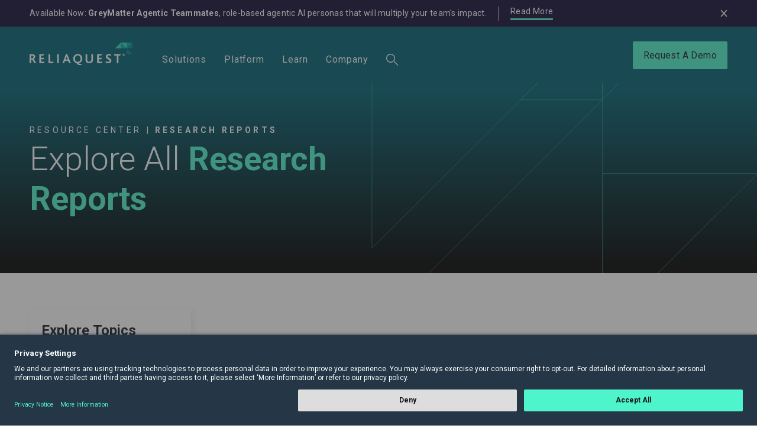

--- FILE ---
content_type: text/html
request_url: https://reliaquest.com/resources/research-reports/
body_size: 10049
content:
<!DOCTYPE html><html lang="en"> <!-- [!code ++] Added <html lang="en"> --> <head><meta charset="UTF-8"><title>Research Reports Archive</title><meta property="og:title" content="Research Reports Archive"><meta name="description" content="Access ReliaQuest's research reports archive for insights on threat intelligence, cybersecurity trends, and security operations strategies."><meta property="og:description" content="Access ReliaQuest's research reports archive for insights on threat intelligence, cybersecurity trends, and security operations strategies."><link rel="canonical" href="https://reliaquest.com/resources/research-reports/"><meta name="viewport" content="width=device-width, initial-scale=1, shrink-to-fit=no"><meta http-equiv="Content-Security-Policy" content="
        default-src 'self'; 
        script-src 'self' blob: 'unsafe-inline' 'unsafe-eval' *.googletagmanager.com *.usercentrics.eu *.storylane.io *.monsido.com *.reliaquest.com *.google.com *.gstatic.com *.wistia.com *.wistia.net src.litix.io *.sentry-cdn.com *.6sc.co *.bing.com *.clarity.ms *.demandscience.com *.zi-scripts.com *.marketo.net *.g2.com *.doubleclick.net *.licdn.com *.buzzsprout.com cdn.jsdeliver.net ws-assets.zoominfo.com https://static.elfsight.com *.reddistatic.com *.bugherd.com; 
        style-src 'self' 'unsafe-inline' https://fonts.googleapis.com *.reliaquest.com blob: *.wistia.com *.wistia.net *.usercentrics.eu *.bugherd.com; 
        img-src 'self' data: *.zi-scripts.com *.doubleclick.net *.clarity.ms *.licdn.com bat.bing.com *.6sc.co *.wistia.com *.googletagmanager.com *.google.com https://*.cloudinary.com *.reliaquest.com *.ctfassets.net *.googlesyndication.com *.monsido.com *.wistia.net *.usercentrics.eu *.buzzsprout.com px.ads.linkedin.com https://static.elfsight.com https://phosphor.utils.elfsightcdn.com *.bugherd.com; 
        media-src 'self' data: blob: *.wistia.com *.cloudinary.com *.ctfassets.net *.wistia.net *.usercentrics.eu *.buzzsprout.com *.reliaquest.com *.resources.reliaquest.com;
        font-src 'self' data: https://fonts.gstatic.com https://fonts.googleapis.com *.wistia.com *.usercentrics.eu; 
        connect-src 'self' *.zi-scripts.com *.doubleclick.net *.clarity.ms *.licdn.com bat.bing.com *.6sc.co *.mktoresp.com *.wistia.com *.cloudinary.com *.reliaquest.com *.googlesyndication.com *.google-analytics.com *.usercentrics.eu *.monsido.com *.services-prod.nsvcs.net *.litix.io *.wistia.net *.algolia.net *.google.com *.buzzsprout.com px.ads.linkedin.com secure.adnxs.com epsilon.6sense.com tracking-api.g2.com intentstream.contanuity.com ws.zoominfo.com ws-assets.zoominfo.com https://core.service.elfsight.com https://widget-data.service.elfsight.com *.bugherd.com;
        frame-src 'self' *.wistia.com *.googletagmanager.com *.supademo.com *.storylane.com *.storylane.io *.reliaquest.com *.powerbi.com/ *.google.com *.wistia.net *.usercentrics.eu *.buzzsprout.com https://*.forrester.com https://reprint.forrester.com *.jifflenow.com *.bugherd.com; 
        child-src blob:; 
        worker-src 'self' blob:; 
        object-src 'none';
      "><link rel="icon" href="/favicon-RGB-50x50.webp" sizes="32x32"><link rel="icon" href="/favicon-RGB-325x325.webp" sizes="192x192"><link rel="apple-touch-icon" href="/favicon-RGB-325x325.webp"><meta name="msapplication-TileImage" content="/favicon-RGB-325x325.webp"><meta name="generator" content="Astro v5.16.6"><meta property="og:locale" content="en_US"><meta property="og:type" content="website"><meta name="keywords" content="blog, Security Operations, Threat Research"><meta property="og:url" content="https://reliaquest.com/resources/research-reports/"><meta property="og:site_name" content="ReliaQuest"><meta property="og:updated_time" content="2025-08-21T14:11:37.716Z"><script src="/js/jquery-3.6.0.min.js" defer></script><script src="/js/bootstrap.bundle.min.js" defer></script><script src="/js/gsap.min.js" defer></script><script src="/js/ScrollTrigger.min.js" defer></script><script src="/js/swiper-bundle.min.js" defer></script><script src="/js/main.js" defer></script><link rel="sitemap" href="/sitemap-index.xml"><script>(function(w,d,s,l,i){w[l]=w[l]||[];w[l].push({'gtm.start':
      new Date().getTime(),event:'gtm.js'});var f=d.getElementsByTagName(s)[0],
      j=d.createElement(s),dl=l!='dataLayer'?'&l='+l:'';j.async=true;j.src=
      '//www.googletagmanager.com/gtm.js?id='+i+dl;f.parentNode.insertBefore(j,f);
      })(window,document,'script','dataLayer','GTM-NPQTDR');</script><link rel="alternate" type="application/rss+xml" title="ReliaQuest | Make Security Possible" href="https://reliaquest.com/rss.xml"><link rel="stylesheet" href="/_astro/_slug_.BqXClSFA.css?dpl=696e0b331eba931a3abc1c3c">
<link rel="stylesheet" href="/_astro/_slug_.Bhvi3iTh.css?dpl=696e0b331eba931a3abc1c3c">
<link rel="stylesheet" href="/_astro/_slug_.BZ9W-1H0.css?dpl=696e0b331eba931a3abc1c3c">
<link rel="stylesheet" href="/_astro/_slug_.CISDZa1m.css?dpl=696e0b331eba931a3abc1c3c">
<link rel="stylesheet" href="/_astro/_slug_.BzoZPftu.css?dpl=696e0b331eba931a3abc1c3c">
<link rel="stylesheet" href="/_astro/_slug_.cnwVfW7T.css?dpl=696e0b331eba931a3abc1c3c">
<link rel="stylesheet" href="/_astro/_slug_.CzPGE_4n.css?dpl=696e0b331eba931a3abc1c3c">
<link rel="stylesheet" href="/_astro/_slug_.CMOfSt9f.css?dpl=696e0b331eba931a3abc1c3c"></head> <body class> <a class="accessibility" href="#main">Skip to Content</a> <div id="remove-ap" class="alert alert-promo text-white rounded-0 bg-purple-dark alert-dismissible fade show" role="alert"><div class="container"><div class="d-flex align-items-center justify-content-between w-100"><div class="alet-holder d-md-flex align-items-center"><div><p>Available Now: <strong>GreyMatter Agentic Teammates</strong>, role-based agentic AI personas that will multiply your team&#39;s impact.</p>
</div><div class="alert-btn"><a href="/blog/reliaquest-greymatter-agentic-teammates/" target="_self" class="btn btn-link text-white">Read More</a></div></div><a href="#" class="alert-close icon-close" data-bs-dismiss="alert" aria-label="Close"></a></div></div></div> <header class="header sticky-top" data-v-b453ef30><nav id="remove-header" aria-label="main navigation" class="navbar-dark bg-teal-dark navbar navbar-expand-lg" data-v-b453ef30><div class="container" data-v-b453ef30><a class="navbar-brand" href="/" data-v-b453ef30><img src="//images.ctfassets.net/kbx03rs3xyue/2T8jLZjbojgarAKQEifa8U/39034f5e95fc2085137845549ecb9c50/logo.svg" width="144" height="32" alt="ReliaQuest" class="img-fluid" data-v-b453ef30><img src="//images.ctfassets.net/kbx03rs3xyue/4h0H6VhREnwcAHL1dLMJdq/4671310baf40c28a697606dcc51e9a78/logo-dark.svg" width="144" height="32" alt="ReliaQuest" class="img-fluid img-dark" loading="lazy" data-v-b453ef30></a><button class="navbar-toggler" type="button" data-bs-toggle="collapse" data-bs-target="#navbarSupportedContent" aria-controls="navbarSupportedContent" aria-expanded="false" aria-label="Toggle navigation" data-v-b453ef30><svg class="navbar-toggler-svg" width="30" height="24" viewBox="0 0 30 24" fill="none" xmlns="http://www.w3.org/2000/svg" data-v-b453ef30><line x1="1" y1="2" x2="29" y2="2" class="navbar-toggler-line top" stroke="white" stroke-width="2" stroke-linecap="round" data-v-b453ef30></line><line x1="1" y1="12" x2="29" y2="12" class="navbar-toggler-line center" stroke="white" stroke-width="2" stroke-linecap="round" data-v-b453ef30></line><line x1="1" y1="23" x2="29" y2="23" class="navbar-toggler-line bottom" stroke="white" stroke-width="2" stroke-linecap="round" data-v-b453ef30></line></svg></button><div class="collapse navbar-collapse justify-content-between" id="navbarSupportedContent" data-v-b453ef30><ul id="menu-main-menu" class="navbar-nav" data-v-b453ef30><!--[--><li class="menu-item menu-item-type-custom menu-item-object-custom nav-item has-collapse" data-v-b453ef30><a class="nav-link" data-title="Solutions" data-bs-toggle="offcanvas" href="#menu-4BIegy17DW7eF7dbi8pFv0" role="button" aria-expanded="false" aria-controls="menu-4BIegy17DW7eF7dbi8pFv0" data-v-b453ef30>Solutions</a><div class="nav-collapse offcanvas-lg offcanvas-end" data-bs-backdrop="false" tabindex="-1" id="menu-4BIegy17DW7eF7dbi8pFv0" data-v-b453ef30><a class="btn-back sticky-top" href="#menu-4BIegy17DW7eF7dbi8pFv0" data-bs-dismiss="offcanvas" aria-label="Close" data-v-b453ef30><i class="icon-chevron-left" data-v-b453ef30></i> Go Back</a><div class="collapse-holder" data-v-b453ef30><div class="container" data-v-b453ef30><div class="row flex-lg-row" data-v-b453ef30><!----><div class="col-lg-6" data-v-b453ef30><div class="nav-text-area" data-v-b453ef30><!----><div class="nav-text-items d-flex flex-column" data-v-b453ef30><!--[--><div class="nav-text-item" data-v-b453ef30><p class="item-title" data-v-b453ef30><a href="/solutions/eliminate-tier-1-and-tier-2/" data-v-b453ef30>Eliminate Tier 1 and Tier 2</a><p data-v-b453ef30>Free Your Analysts with Agentic AI</p></p></div><div class="nav-text-item" data-v-b453ef30><p class="item-title" data-v-b453ef30><a href="/solutions/accelerate-secops/" data-v-b453ef30>Contain Threats in Under 5 Min</a><p data-v-b453ef30>Outpace Attackers with AI-Powered SecOps</p></p></div><div class="nav-text-item" data-v-b453ef30><p class="item-title" data-v-b453ef30><a href="/solutions/securing-operational-technology/" data-v-b453ef30>Securing Operational Technology</a><p data-v-b453ef30>Unified Security for IT and OT</p></p></div><!--]--></div></div></div><div class="col-lg-6" data-v-b453ef30><div class="nav-text-area" data-v-b453ef30><!----><div class="nav-text-items d-flex flex-column" data-v-b453ef30><!--[--><div class="nav-text-item" data-v-b453ef30><p class="item-title" data-v-b453ef30><a href="/solutions/managing-multi-cloud-multi-siem/" data-v-b453ef30>Multicloud and Multi-SIEM Environments</a><p data-v-b453ef30>From Fragmentation to Unified Visibility</p></p></div><div class="nav-text-item" data-v-b453ef30><p class="item-title" data-v-b453ef30><a href="/solutions/detect-everything-everywhere/" data-v-b453ef30>Detect Everything Everywhere</a><p data-v-b453ef30>Detect Threats Faster, Wherever They Live </p></p></div><div class="nav-text-item" data-v-b453ef30><p class="item-title" data-v-b453ef30><a href="/solutions/secops-metrics-and-maturity/" data-v-b453ef30>SecOps Metrics and Maturity</a><p data-v-b453ef30>Performance Metrics Driving Security Forward</p></p></div><!--]--></div></div></div><!----></div><a href="/solutions/" class="link-container" data-v-b453ef30 data-v-cf949b40><div class="content-container" data-v-cf949b40><div data-v-cf949b40><h3 class="title" data-v-cf949b40>One Platform to Unify Your Security Operations</h3></div><div class="button-container" data-v-cf949b40><span class="button-text" data-v-cf949b40><span data-v-cf949b40>See How It All Connects</span><svg class="arrow-icon" fill="none" stroke="currentColor" xmlns="http://www.w3.org/2000/svg" viewBox="0 0 24 24" data-v-cf949b40><path stroke-linecap="round" stroke-linejoin="round" stroke-width="2" d="M7 17L17 7M17 7H7M17 7V17"></path></svg></span></div></div></a></div></div></div></li><li class="menu-item menu-item-type-custom menu-item-object-custom nav-item has-collapse" data-v-b453ef30><a class="nav-link" data-title="Platform" data-bs-toggle="offcanvas" href="#menu-5BWXh56ygsPWUBbm7QjhW5" role="button" aria-expanded="false" aria-controls="menu-5BWXh56ygsPWUBbm7QjhW5" data-v-b453ef30>Platform</a><div class="extra-width nav-collapse offcanvas-lg offcanvas-end" data-bs-backdrop="false" tabindex="-1" id="menu-5BWXh56ygsPWUBbm7QjhW5" data-v-b453ef30><a class="btn-back sticky-top" href="#menu-5BWXh56ygsPWUBbm7QjhW5" data-bs-dismiss="offcanvas" aria-label="Close" data-v-b453ef30><i class="icon-chevron-left" data-v-b453ef30></i> Go Back</a><div class="collapse-holder" data-v-b453ef30><div class="container" data-v-b453ef30><div class="row flex-lg-row" data-v-b453ef30><!----><div class="col-lg-3" data-v-b453ef30><div class="nav-text-area" data-v-b453ef30><strong class="sub-title underline" data-v-b453ef30>Scale Your Team</strong><div class="nav-text-items d-flex flex-column" data-v-b453ef30><!--[--><div class="nav-text-item" data-v-b453ef30><p class="item-title" data-v-b453ef30><a href="/security-operations-platform/agentic-ai/" data-v-b453ef30>Agentic AI</a><p data-v-b453ef30>AI-Powered Security Automation</p></p></div><div class="nav-text-item" data-v-b453ef30><p class="item-title" data-v-b453ef30><a href="/security-operations-platform/greymatter-agentic-teammates/" data-v-b453ef30>GreyMatter Agentic Teammates</a><p data-v-b453ef30>Scale Your Security Team with AI Teammates</p></p></div><!--]--></div></div></div><div class="col-lg-6" data-v-b453ef30><div class="nav-text-area" data-v-b453ef30><strong class="sub-title underline" data-v-b453ef30>Faster Security Operations</strong><div class="nav-text-items" data-v-b453ef30><!--[--><div class="nav-text-item" data-v-b453ef30><p class="item-title" data-v-b453ef30><a href="/security-operations-platform/universal-translator/" data-v-b453ef30>Universal Translator</a><p data-v-b453ef30>Normalize and Unify Your Security Telemetry</p></p></div><div class="nav-text-item" data-v-b453ef30><p class="item-title" data-v-b453ef30><a href="/security-operations-platform/detect-at-source/" data-v-b453ef30>Detect At Source</a><p data-v-b453ef30>Faster Threat Detection and Lower SIEM Costs</p></p></div><div class="nav-text-item" data-v-b453ef30><p class="item-title" data-v-b453ef30><a href="/security-operations-platform/automation-and-orchestration/" data-v-b453ef30>SOAR &amp; Automation</a><p data-v-b453ef30>Security Automation Without the Complexity</p></p></div><div class="nav-text-item" data-v-b453ef30><p class="item-title" data-v-b453ef30><a href="/security-operations-platform/transit/" data-v-b453ef30>Security Data Pipeline</a><p data-v-b453ef30>Threat Detection for Data in Motion</p></p></div><div class="nav-text-item" data-v-b453ef30><p class="item-title" data-v-b453ef30><a href="/security-operations-platform/email-phishing-defense/" data-v-b453ef30>Email Phishing Defense</a><p data-v-b453ef30>AI-Powered Phishing Defense in Minutes</p></p></div><div class="nav-text-item" data-v-b453ef30><p class="item-title" data-v-b453ef30><a href="/integrations/" data-v-b453ef30>Technology Partners</a><p data-v-b453ef30>GreyMatter: Your Security, Your Tools.</p></p></div><!--]--></div></div></div><div class="col-lg-3" data-v-b453ef30><div class="nav-text-area" data-v-b453ef30><strong class="sub-title underline" data-v-b453ef30>Stay Ahead of Threats</strong><div class="nav-text-items d-flex flex-column" data-v-b453ef30><!--[--><div class="nav-text-item" data-v-b453ef30><p class="item-title" data-v-b453ef30><a href="/security-operations-platform/attack-surface-and-exposure-management/" data-v-b453ef30>Attack Surface and Exposure Management</a><p data-v-b453ef30>Proactive Attack Surface Protection</p></p></div><div class="nav-text-item" data-v-b453ef30><p class="item-title" data-v-b453ef30><a href="/security-operations-platform/dark-web-and-digital-risk-protection/" data-v-b453ef30>Dark Web and Digital Risk Protection</a><p data-v-b453ef30>Stop Threats Beyond Your Perimeter</p></p></div><div class="nav-text-item" data-v-b453ef30><p class="item-title" data-v-b453ef30><a href="/security-operations-platform/greymatter-mobile-app/" data-v-b453ef30>Mobile App</a><p data-v-b453ef30>Respond to Threats From Your Pocket</p></p></div><!--]--></div></div></div></div><a href="/security-operations-platform/" class="link-container" data-v-b453ef30 data-v-cf949b40><div class="content-container" data-v-cf949b40><div data-v-cf949b40><h3 class="title" data-v-cf949b40>The Agentic AI Security Operations Platform</h3></div><div class="button-container" data-v-cf949b40><span class="button-text" data-v-cf949b40><span data-v-cf949b40>Get to Know the GreyMatter Platform</span><svg class="arrow-icon" fill="none" stroke="currentColor" xmlns="http://www.w3.org/2000/svg" viewBox="0 0 24 24" data-v-cf949b40><path stroke-linecap="round" stroke-linejoin="round" stroke-width="2" d="M7 17L17 7M17 7H7M17 7V17"></path></svg></span></div></div></a></div></div></div></li><li class="menu-item menu-item-type-custom menu-item-object-custom nav-item has-collapse" data-v-b453ef30><a class="nav-link" data-title="Learn " data-bs-toggle="offcanvas" href="#menu-1eARofXHW3BknqkdX1g6F1" role="button" aria-expanded="false" aria-controls="menu-1eARofXHW3BknqkdX1g6F1" data-v-b453ef30>Learn </a><div class="nav-collapse offcanvas-lg offcanvas-end" data-bs-backdrop="false" tabindex="-1" id="menu-1eARofXHW3BknqkdX1g6F1" data-v-b453ef30><a class="btn-back sticky-top" href="#menu-1eARofXHW3BknqkdX1g6F1" data-bs-dismiss="offcanvas" aria-label="Close" data-v-b453ef30><i class="icon-chevron-left" data-v-b453ef30></i> Go Back</a><div class="collapse-holder" data-v-b453ef30><div class="container" data-v-b453ef30><div class="row flex-lg-row" data-v-b453ef30><div class="col-lg-4 order-lg-first order-last" data-v-b453ef30><div class="card nav-card" data-v-b453ef30><div class="card-body" data-v-b453ef30><p class="card-title" data-v-b453ef30>ReliaQuest Resource Center</p><p data-v-b453ef30>From prevention techniques to emerging security trends, our comprehensive library can arm you with the tools you need to improve your security posture.</p><a class="btn btn-link" href="/resources/" data-v-b453ef30>Resource Center</a></div></div></div><!----><div class="col-lg-8" data-v-b453ef30><div class="nav-text-area" data-v-b453ef30><!----><div class="nav-text-items" data-v-b453ef30><!--[--><div class="nav-text-item" data-v-b453ef30><p class="item-title" data-v-b453ef30><a href="/blog/" data-v-b453ef30>Blog</a><!----></p></div><div class="nav-text-item" data-v-b453ef30><p class="item-title" data-v-b453ef30><a href="/threat-research-team/" data-v-b453ef30>Threat Research </a><!----></p></div><div class="nav-text-item" data-v-b453ef30><p class="item-title" data-v-b453ef30><a href="/resources/customer-stories/" data-v-b453ef30>Customer Stories</a><!----></p></div><div class="nav-text-item" data-v-b453ef30><p class="item-title" data-v-b453ef30><a href="/resources/solution-briefs/" data-v-b453ef30>Solution Briefs</a><!----></p></div><div class="nav-text-item" data-v-b453ef30><p class="item-title" data-v-b453ef30><a href="/resources/guides/" data-v-b453ef30>Digital Guides</a><!----></p></div><div class="nav-text-item" data-v-b453ef30><p class="item-title" data-v-b453ef30><a href="/resources/research-reports/" data-v-b453ef30>Research Reports</a><!----></p></div><div class="nav-text-item" data-v-b453ef30><p class="item-title" data-v-b453ef30><a href="/shadowtalk/" data-v-b453ef30>ShadowTalk Podcast</a><!----></p></div><div class="nav-text-item" data-v-b453ef30><p class="item-title" data-v-b453ef30><a href="/resources/videos/" data-v-b453ef30>Videos</a><!----></p></div><div class="nav-text-item" data-v-b453ef30><p class="item-title" data-v-b453ef30><a href="/resources/events-webinars/" data-v-b453ef30>Events &amp; Webinars</a><!----></p></div><!--]--></div></div></div><!----></div><!----></div></div></div></li><li class="menu-item menu-item-type-custom menu-item-object-custom nav-item has-collapse" data-v-b453ef30><a class="nav-link" data-title="Company" data-bs-toggle="offcanvas" href="#menu-1b7sjQ3IVGCIxPHdeGkH0L" role="button" aria-expanded="false" aria-controls="menu-1b7sjQ3IVGCIxPHdeGkH0L" data-v-b453ef30>Company</a><div class="nav-collapse offcanvas-lg offcanvas-end" data-bs-backdrop="false" tabindex="-1" id="menu-1b7sjQ3IVGCIxPHdeGkH0L" data-v-b453ef30><a class="btn-back sticky-top" href="#menu-1b7sjQ3IVGCIxPHdeGkH0L" data-bs-dismiss="offcanvas" aria-label="Close" data-v-b453ef30><i class="icon-chevron-left" data-v-b453ef30></i> Go Back</a><div class="collapse-holder" data-v-b453ef30><div class="container" data-v-b453ef30><div class="row flex-lg-row" data-v-b453ef30><div class="col-lg-4 order-lg-first order-last" data-v-b453ef30><div class="card nav-card" data-v-b453ef30><div class="card-body" data-v-b453ef30><p class="card-title" data-v-b453ef30>A Mindset Like No Other in the Industry</p><p data-v-b453ef30>Many companies tout their cultures; at ReliaQuest, we share a mindset. We focus on four values every day to make security possible: being accountable, helpful, adaptable, and focused. These values drive development of our platform, relationships with our customers and partners, and further the ReliaQuest promise of security confidence across our customers and our own teams.</p><a class="btn btn-link" data-v-b453ef30></a></div></div></div><!----><div class="col-lg-8" data-v-b453ef30><div class="nav-text-area" data-v-b453ef30><!----><div class="nav-text-items" data-v-b453ef30><!--[--><div class="nav-text-item" data-v-b453ef30><p class="item-title" data-v-b453ef30><a href="/about-us/" data-v-b453ef30>Company</a><!----></p></div><div class="nav-text-item" data-v-b453ef30><p class="item-title" data-v-b453ef30><a href="/no-show-dogs/" data-v-b453ef30>No Show Dogs Podcast</a><!----></p></div><div class="nav-text-item" data-v-b453ef30><p class="item-title" data-v-b453ef30><a href="/make-it-possible/" data-v-b453ef30>Make It Possible</a><!----></p></div><div class="nav-text-item" data-v-b453ef30><p class="item-title" data-v-b453ef30><a href="/careers/" data-v-b453ef30>Careers</a><!----></p></div><div class="nav-text-item" data-v-b453ef30><p class="item-title" data-v-b453ef30><a href="/news-and-press/" data-v-b453ef30>Press and Media Coverage</a><!----></p></div><div class="nav-text-item" data-v-b453ef30><p class="item-title" data-v-b453ef30><a href="/become-a-partner/" data-v-b453ef30>Become a Technology Partner</a><!----></p></div><div class="nav-text-item" data-v-b453ef30><p class="item-title" data-v-b453ef30><a href="/contact-us/" data-v-b453ef30>Contact Us</a><!----></p></div><!--]--></div></div></div><!----></div><!----></div></div></div></li><!--]--><li class="menu-item menu-item-type-custom menu-item-object-custom menu-item-88711 nav-item has-collapse" data-v-b453ef30><a class="nav-link" role="button" title="Search" data-bs-toggle="offcanvas" href="#menu-search" aria-expanded="false" aria-controls="#menu-search" data-v-b453ef30><i class="icon-search" data-v-b453ef30></i></a><div class="nav-collapse collapse-search offcanvas-lg offcanvas-end" tabindex="-1" data-bs-backdrop="false" id="menu-search" data-v-b453ef30><a class="btn-back sticky-top" data-bs-dismiss="offcanvas" aria-label="Close" href="#menu-search" data-v-b453ef30><i class="icon-chevron-left" data-v-b453ef30></i> Go Back</a><div class="collapse-search-form" data-v-b453ef30><div class="container" data-v-b453ef30><form role="search" class="nav-search" method="get" action="/search/" data-v-b453ef30><input type="search" placeholder="" value="" name="query" title="" autocomplete="off" data-v-b453ef30><button type="submit" class="btn-search" title="Search" data-v-b453ef30><i class="icon-search" data-v-b453ef30></i></button></form><form action="/search/" method="get" class="form-mobile" data-v-b453ef30><div class="form-group" data-v-b453ef30><div class="input-group d-flex position-relative" data-v-b453ef30><span class="input-group-text position-absolute" data-v-b453ef30><i class="icon-search" data-v-b453ef30></i></span><button class="btn btn-outline-secondary position-absolute" type="reset" id="button-addon1" aria-label="close" data-v-b453ef30><i class="icon-close" data-v-b453ef30></i></button><input class="form-control" type="text" name="query" placeholder="Search here.." value="" data-v-b453ef30></div></div><button type="submit" class="btn btn-primary w-100" data-v-b453ef30>Search</button></form></div></div></div></li></ul><div class="navbar-btn-holder" data-v-b453ef30><a href="/request-a-demo/" class="navbar-btn btn btn-primary" data-v-b453ef30>Request A Demo</a></div></div></div></nav></header> <main> <a name="main"></a>  <div class> <section class="hero-section text-white"><!----><div class="container"><div class="row"><div class="col-md-6"><nav aria-label="breadcrumb"><ol class="breadcrumb"><li class="breadcrumb-item"><a href="/resources/">Resource Center</a></li><li class="breadcrumb-item active" aria-current="page">Research Reports</li></ol></nav><!----><h1 class="hero-title text-white"><p>Explore All <strong>Research Reports</strong></p>
</h1><!----><!--[--><!--]--><!----><!----></div><div class="col-md-6 hero-image-col"><!--[--><!--]--><img width="653" height="479" src="//images.ctfassets.net/kbx03rs3xyue/1qUYGvYS6ektQKJznLEFtj/b54be005e1bb219e02054cd5d8e2fd28/hero-decor2-1-2.svg" class="decor decor-right" alt=""></div></div></div></section>  <style>astro-island,astro-slot,astro-static-slot{display:contents}</style><script>(()=>{var e=async t=>{await(await t())()};(self.Astro||(self.Astro={})).load=e;window.dispatchEvent(new Event("astro:load"));})();</script><script>(()=>{var A=Object.defineProperty;var g=(i,o,a)=>o in i?A(i,o,{enumerable:!0,configurable:!0,writable:!0,value:a}):i[o]=a;var d=(i,o,a)=>g(i,typeof o!="symbol"?o+"":o,a);{let i={0:t=>m(t),1:t=>a(t),2:t=>new RegExp(t),3:t=>new Date(t),4:t=>new Map(a(t)),5:t=>new Set(a(t)),6:t=>BigInt(t),7:t=>new URL(t),8:t=>new Uint8Array(t),9:t=>new Uint16Array(t),10:t=>new Uint32Array(t),11:t=>1/0*t},o=t=>{let[l,e]=t;return l in i?i[l](e):void 0},a=t=>t.map(o),m=t=>typeof t!="object"||t===null?t:Object.fromEntries(Object.entries(t).map(([l,e])=>[l,o(e)]));class y extends HTMLElement{constructor(){super(...arguments);d(this,"Component");d(this,"hydrator");d(this,"hydrate",async()=>{var b;if(!this.hydrator||!this.isConnected)return;let e=(b=this.parentElement)==null?void 0:b.closest("astro-island[ssr]");if(e){e.addEventListener("astro:hydrate",this.hydrate,{once:!0});return}let c=this.querySelectorAll("astro-slot"),n={},h=this.querySelectorAll("template[data-astro-template]");for(let r of h){let s=r.closest(this.tagName);s!=null&&s.isSameNode(this)&&(n[r.getAttribute("data-astro-template")||"default"]=r.innerHTML,r.remove())}for(let r of c){let s=r.closest(this.tagName);s!=null&&s.isSameNode(this)&&(n[r.getAttribute("name")||"default"]=r.innerHTML)}let p;try{p=this.hasAttribute("props")?m(JSON.parse(this.getAttribute("props"))):{}}catch(r){let s=this.getAttribute("component-url")||"<unknown>",v=this.getAttribute("component-export");throw v&&(s+=` (export ${v})`),console.error(`[hydrate] Error parsing props for component ${s}`,this.getAttribute("props"),r),r}let u;await this.hydrator(this)(this.Component,p,n,{client:this.getAttribute("client")}),this.removeAttribute("ssr"),this.dispatchEvent(new CustomEvent("astro:hydrate"))});d(this,"unmount",()=>{this.isConnected||this.dispatchEvent(new CustomEvent("astro:unmount"))})}disconnectedCallback(){document.removeEventListener("astro:after-swap",this.unmount),document.addEventListener("astro:after-swap",this.unmount,{once:!0})}connectedCallback(){if(!this.hasAttribute("await-children")||document.readyState==="interactive"||document.readyState==="complete")this.childrenConnectedCallback();else{let e=()=>{document.removeEventListener("DOMContentLoaded",e),c.disconnect(),this.childrenConnectedCallback()},c=new MutationObserver(()=>{var n;((n=this.lastChild)==null?void 0:n.nodeType)===Node.COMMENT_NODE&&this.lastChild.nodeValue==="astro:end"&&(this.lastChild.remove(),e())});c.observe(this,{childList:!0}),document.addEventListener("DOMContentLoaded",e)}}async childrenConnectedCallback(){let e=this.getAttribute("before-hydration-url");e&&await import(e),this.start()}async start(){let e=JSON.parse(this.getAttribute("opts")),c=this.getAttribute("client");if(Astro[c]===void 0){window.addEventListener(`astro:${c}`,()=>this.start(),{once:!0});return}try{await Astro[c](async()=>{let n=this.getAttribute("renderer-url"),[h,{default:p}]=await Promise.all([import(this.getAttribute("component-url")),n?import(n):()=>()=>{}]),u=this.getAttribute("component-export")||"default";if(!u.includes("."))this.Component=h[u];else{this.Component=h;for(let f of u.split("."))this.Component=this.Component[f]}return this.hydrator=p,this.hydrate},e,this)}catch(n){console.error(`[astro-island] Error hydrating ${this.getAttribute("component-url")}`,n)}}attributeChangedCallback(){this.hydrate()}}d(y,"observedAttributes",["props"]),customElements.get("astro-island")||customElements.define("astro-island",y)}})();</script><astro-island uid="Z1WjhES" prefix="s4" component-url="/_astro/CardBrowser.DEGRc9sC.js" component-export="default" renderer-url="/_astro/client.CwML3B2M.js" props="{&quot;title&quot;:[0],&quot;promoTitle&quot;:[0],&quot;contentType&quot;:[0,&quot;Research Reports&quot;],&quot;categories&quot;:[1,[[0,{&quot;slug&quot;:[0,&quot;threat-research&quot;],&quot;title&quot;:[0,&quot;Threat Research&quot;],&quot;id&quot;:[0,&quot;6OXjzkdwI8FnGLv8Sd8TXm&quot;],&quot;parent&quot;:[0]}],[0,{&quot;slug&quot;:[0,&quot;threat-research-threat-intelligence&quot;],&quot;title&quot;:[0,&quot;Threat Intelligence&quot;],&quot;id&quot;:[0,&quot;1bBD3rpdvZ5Og7VqdhYwKF&quot;],&quot;parent&quot;:[0,{&quot;slug&quot;:[0,&quot;threat-research&quot;],&quot;title&quot;:[0,&quot;Threat Research&quot;],&quot;id&quot;:[0,&quot;6OXjzkdwI8FnGLv8Sd8TXm&quot;],&quot;parent&quot;:[0]}]}]]],&quot;integrationType&quot;:[0],&quot;includeSearchBar&quot;:[0],&quot;showAllDates&quot;:[0,true]}" ssr client="load" opts="{&quot;name&quot;:&quot;CardBrowser&quot;,&quot;value&quot;:true}" await-children><div class="main-section" data-v-4c7055a1><div class="container" data-v-4c7055a1><div style="position:absolute;top:-100px;" data-v-4c7055a1></div><!----><!----><!----><!----><div class="row has-filter flex-md-row-reverse" data-v-4c7055a1><div class="col-md-8 col-lg-9" data-v-4c7055a1><!----><div class="loader row cards-area" data-v-4c7055a1>Loading...</div></div><div class="col-md-4 col-lg-3 mb-3" data-v-4c7055a1><aside class="sidebar" aria-label="filters" data-v-4c7055a1></aside><div class="widget widget-filter" data-v-4c7055a1><button class="widget-title" data-v-4c7055a1>Explore Topics</button><svg class="separator" viewBox="0 0 238 11" preserveAspectRatio="none" xmlns="http://www.w3.org/2000/svg" role="presentation" data-v-4c7055a1><line opacity="0.3" y1="0.5" x2="101.942" y2="0.5" stroke="#3CD5AF" data-v-4c7055a1></line><line opacity="0.3" y1="10.5" x2="237.5" y2="10.5" stroke="#3CD5AF" data-v-4c7055a1></line></svg><ul class="filter-list ps-0" data-v-4c7055a1><!--[--><li class="my-4" data-v-4c7055a1><a class="ms-3" data-v-4c7055a1>Threat Research</a><ul class="ps-0 pb-0 mt-3 mb-4" data-v-4c7055a1><!--[--><li class="mt-3 d-flex" data-v-4c7055a1><a class="ms-5" data-v-4c7055a1>Threat Intelligence</a></li><!--]--></ul></li><!--]--></ul></div></div></div></div></div><!--astro:end--></astro-island><div class="c-h"><div class="container">
  <svg class="separator" preserveAspectRatio="none" viewBox="0 0 869 21" fill="none" xmlns="http://www.w3.org/2000/svg">
    <line opacity="0.3" y1="0.5" x2="373" y2="0.5" stroke="#3CD5AF"></line>
    <line opacity="0.3" y1="20.5" x2="869" y2="20.5" stroke="#3CD5AF"></line>
  </svg>
</div></div><div class="c-h"><div class="main-section">
	<div class="container">
          <div class="heading text-md-center">
        <h2>Explore Other <span class="fw-bold">Resources</span></h2>
              </div>
              <div class="cards-carousel-sm swiper cards-carousel-uncroped swiper-initialized swiper-horizontal swiper-pointer-events swiper-backface-hidden">
        <div class="swiper-wrapper" id="swiper-wrapper-3b3ebcba6f22ed1c" aria-live="polite" style="transform: translate3d(0px, 0px, 0px);">
                      <div class="swiper-slide swiper-slide-active" style="width: 277.5px; margin-right: 30px;" role="group" aria-label="1 / 4">
              <a href="/blog" class="card card-author">
                <div class="card-body">
                                      <div class="icon-holder">
                      <img width="51" height="51" src="https://images.ctfassets.net/kbx03rs3xyue/2AWWmVct04ZJI6MAYUoGix/123bb1d2feee9761d19eb34af8419aad/icon-doc.png" class="attachment-thumbnail size-thumbnail" alt="" decoding="async" loading="lazy">                    </div>
                                    <strong class="title">Blog</strong>
                                    <div class="btn-holder">
                    <span class="btn btn-link">Explore More</span>
                  </div>
                </div>
                <img src="https://images.ctfassets.net/kbx03rs3xyue/78vImJ8GmM6tmIPA8SVp8M/d546b22405886ad8701050e9b0d8fe45/decor-31.svg" class="decor-rt" alt="">
              </a>
            </div>
                      <div class="swiper-slide swiper-slide-next" style="width: 277.5px; margin-right: 30px;" role="group" aria-label="2 / 4">
              <a href="/resources/customer-stories/" class="card card-author">
                <div class="card-body">
                                      <div class="icon-holder">
                      <img width="51" height="51" src="https://images.ctfassets.net/kbx03rs3xyue/2AWWmVct04ZJI6MAYUoGix/123bb1d2feee9761d19eb34af8419aad/icon-doc.png" class="attachment-thumbnail size-thumbnail" alt="" decoding="async" loading="lazy">                    </div>
                                    <strong class="title">Customer Stories</strong>
                                    <div class="btn-holder">
                    <span class="btn btn-link">Explore More</span>
                  </div>
                </div>
                <img src="https://images.ctfassets.net/kbx03rs3xyue/78vImJ8GmM6tmIPA8SVp8M/d546b22405886ad8701050e9b0d8fe45/decor-31.svg" class="decor-rt" alt="">
              </a>
            </div>
                      <div class="swiper-slide" style="width: 277.5px; margin-right: 30px;" role="group" aria-label="3 / 4">
              <a href="/resources/guides/" class="card card-author">
                <div class="card-body">
                                      <div class="icon-holder">
                      <img width="51" height="51" src="https://images.ctfassets.net/kbx03rs3xyue/2AWWmVct04ZJI6MAYUoGix/123bb1d2feee9761d19eb34af8419aad/icon-doc.png" class="attachment-thumbnail size-thumbnail" alt="" decoding="async" loading="lazy">                    </div>
                                    <strong class="title">Guides</strong>
                                    <div class="btn-holder">
                    <span class="btn btn-link">Explore More</span>
                  </div>
                </div>
                <img src="https://images.ctfassets.net/kbx03rs3xyue/78vImJ8GmM6tmIPA8SVp8M/d546b22405886ad8701050e9b0d8fe45/decor-31.svg" class="decor-rt" alt="">
              </a>
            </div>
                      <div class="swiper-slide" role="group" aria-label="4 / 4" style="width: 277.5px; margin-right: 30px;">
              <a href="/news-and-press/" class="card card-author">
                <div class="card-body">
                                      <div class="icon-holder">
                      <img width="51" height="51" src="https://images.ctfassets.net/kbx03rs3xyue/2AWWmVct04ZJI6MAYUoGix/123bb1d2feee9761d19eb34af8419aad/icon-doc.png" class="attachment-thumbnail size-thumbnail" alt="" decoding="async" loading="lazy">                    </div>
                                    <strong class="title">News &amp; Press</strong>
                                    <div class="btn-holder">
                    <span class="btn btn-link">Explore More</span>
                  </div>
                </div>
                <img src="https://images.ctfassets.net/kbx03rs3xyue/78vImJ8GmM6tmIPA8SVp8M/d546b22405886ad8701050e9b0d8fe45/decor-31.svg" class="decor-rt" alt="">
              </a>
            </div>
                  </div>
        <div class="swiper-button-wrap">
          <div class="swiper-button-prev swiper-button-disabled swiper-button-lock" tabindex="-1" role="button" aria-label="Previous slide" aria-controls="swiper-wrapper-3b3ebcba6f22ed1c" aria-disabled="true"></div>
          <div class="swiper-button-next swiper-button-disabled swiper-button-lock" tabindex="-1" role="button" aria-label="Next slide" aria-controls="swiper-wrapper-3b3ebcba6f22ed1c" aria-disabled="true"></div>
        </div>
      <span class="swiper-notification" aria-live="assertive" aria-atomic="true"></span></div>
    	</div>
</div></div><section class="cta-block" promodescription="Increase visibility, reduce complexity, and manage risk across your existing tools with comprehensive protection unified under a single security operations platform." entryid="56zHneCRmHzfDeoLxUCCUc"><img width="277" height="386" src="/images/decor3.svg" class="decor-bottom" alt="" decoding="async" loading="lazy"><div class="container"><div class="row align-items-md-center"><div class="col-md-6"><div class="cta-text"><h2><p><strong>Security Operations</strong> Made Possible with ReliaQuest GreyMatter</p>
</h2><div><p>Increase visibility, reduce complexity, and manage risk across your existing tools with comprehensive protection unified under a single security operations platform.</p>
</div><div class="btn-holder mx-n2"><a href="/request-a-demo/" target="_self" class="btn btn-primary mx-2">Request A Demo</a><!----></div></div></div><div class="col-md-6"><div class="cta-img"><img src="https://resources.reliaquest.com/image/upload/c_limit,w_1000,h_1000,f_webp,q_auto/v1731692981/wordpress/cta-img1.png" class="attachment-thumbnail_517x9999 size-thumbnail_517x9999" decoding="async" loading="lazy" width="517" height="516" alt="cta-img1" style="width:100%;"></div></div></div></div></section> </div>  </main> <footer id="remove-footer" class="footer text-white" data-v-dd7a2635><div class="container" data-v-dd7a2635><div class="footer-block" data-v-dd7a2635><div class="row" data-v-dd7a2635><div class="col-md-3 col-lg-4 col-xl-3 d-flex flex-column d-md-block" data-v-dd7a2635><div class="footer-contact" data-v-dd7a2635><div class="footer-logo" data-v-dd7a2635><a href="/" data-v-dd7a2635><img src="//images.ctfassets.net/kbx03rs3xyue/2T8jLZjbojgarAKQEifa8U/39034f5e95fc2085137845549ecb9c50/logo.svg" width="144" height="32" alt="ReliaQuest" class="img-fluid" data-v-dd7a2635></a></div><h3 data-v-dd7a2635>Contact ReliaQuest</h3><a class="phone-info" href="tel:(800) 925-2159" data-v-dd7a2635>(800) 925-2159</a><address data-v-dd7a2635>Global Corporate Headquarters<br/>1001 Water St<br/>Suite 1900<br/>Tampa, FL 33602</address><ul class="social-networks list-unstyled d-flex flex-wrap" data-v-dd7a2635><li data-v-dd7a2635><a href="https://www.linkedin.com/company/reliaquest/" target="_blank" rel="noreferrer noopener" aria-label="ReliaQuest on LinkedIn" data-v-dd7a2635><span class="icon icon-linkedin" data-v-dd7a2635></span></a></li><li data-v-dd7a2635><a href="https://twitter.com/ReliaQuest" target="_blank" rel="noreferrer noopener" aria-label="ReliaQuest on X" data-v-dd7a2635><span class="icon icon-twitter" data-v-dd7a2635></span></a></li><li data-v-dd7a2635><a href="https://www.youtube.com/channel/UCdPuTyaN5bU3_GmCNFgzl3Q" target="_blank" rel="noreferrer noopener" aria-label="ReliaQuest on YouTube" data-v-dd7a2635><span class="icon icon-youtube" data-v-dd7a2635></span></a></li><li data-v-dd7a2635><a href="https://www.instagram.com/reliaquest/" target="_blank" rel="noreferrer noopener" aria-label="ReliaQuest on Instagram" data-v-dd7a2635><span class="icon icon-instagram" data-v-dd7a2635></span></a></li><li data-v-dd7a2635><a href="https://www.facebook.com/ReliaQuest/" target="_blank" rel="noreferrer noopener" aria-label="ReliaQuest on Facebook" data-v-dd7a2635><span class="icon icon-facebook" data-v-dd7a2635></span></a></li></ul></div></div><div class="col-md-9 col-lg-8 offset-xl-1" data-v-dd7a2635><div class="row footer-links" data-v-dd7a2635><!--[--><div class="col-md-3 mb-2 mb-md-0" data-v-dd7a2635><h3 data-v-dd7a2635>Solutions</h3><ul class="list-unstyled footer-list" data-v-dd7a2635><!--[--><li class="menu-item" data-v-dd7a2635><a href="/solutions" data-v-dd7a2635>Solution Overview</a></li><li class="menu-item" data-v-dd7a2635><a href="/solutions/eliminate-tier-1-and-tier-2/" data-v-dd7a2635>Eliminate Tier 1 and Tier 2</a></li><li class="menu-item" data-v-dd7a2635><a href="/solutions/secops-metrics-and-maturity/" data-v-dd7a2635>SecOps Metrics and Maturity</a></li><li class="menu-item" data-v-dd7a2635><a href="/solutions/managing-multi-cloud-multi-siem/" data-v-dd7a2635>Multicloud and Multi-SIEM Environments</a></li><li class="menu-item" data-v-dd7a2635><a href="/solutions/securing-operational-technology/" data-v-dd7a2635>Securing Operational Technology</a></li><!--]--></ul></div><div class="col-md-3 mb-2 mb-md-0" data-v-dd7a2635><h3 data-v-dd7a2635>Platform</h3><ul class="list-unstyled footer-list" data-v-dd7a2635><!--[--><li class="menu-item" data-v-dd7a2635><a href="/security-operations-platform/attack-surface-and-exposure-management/" data-v-dd7a2635>Attack Surface and Exposure Management</a></li><li class="menu-item" data-v-dd7a2635><a href="/security-operations-platform/dark-web-and-digital-risk-protection/" data-v-dd7a2635>Dark Web and Digital Risk Protection</a></li><li class="menu-item" data-v-dd7a2635><a href="/security-operations-platform/greymatter-agentic-teammates/" data-v-dd7a2635>GreyMatter Agentic Teammates</a></li><li class="menu-item" data-v-dd7a2635><a href="/security-operations-platform/email-phishing-defense/" data-v-dd7a2635>Email Phishing Defense</a></li><li class="menu-item" data-v-dd7a2635><a href="/security-operations-platform/automation-and-orchestration/" data-v-dd7a2635>SOAR &amp; Automation</a></li><li class="menu-item" data-v-dd7a2635><a href="/security-operations-platform/transit/" data-v-dd7a2635>Security Data Pipeline</a></li><li class="menu-item" data-v-dd7a2635><a href="/security-operations-platform/greymatter-mobile-app/" data-v-dd7a2635>Mobile App</a></li><li class="menu-item" data-v-dd7a2635><a href="/integrations/" data-v-dd7a2635>Technology Partners</a></li><li class="menu-item" data-v-dd7a2635><a href="/product-release/" data-v-dd7a2635>Product Releases</a></li><!--]--></ul></div><div class="col-md-3 mb-2 mb-md-0" data-v-dd7a2635><h3 data-v-dd7a2635>Learn</h3><ul class="list-unstyled footer-list" data-v-dd7a2635><!--[--><li class="menu-item" data-v-dd7a2635><a href="/resources/" data-v-dd7a2635>Resource Center</a></li><li class="menu-item" data-v-dd7a2635><a href="/blog/" data-v-dd7a2635>Blog</a></li><li class="menu-item" data-v-dd7a2635><a href="/threat-research-team/" data-v-dd7a2635>Threat Research </a></li><li class="menu-item" data-v-dd7a2635><a href="/resources/customer-stories/" data-v-dd7a2635>Customer Stories</a></li><li class="menu-item" data-v-dd7a2635><a href="/resources/solution-briefs/" data-v-dd7a2635>Solution Briefs</a></li><li class="menu-item" data-v-dd7a2635><a href="/resources/guides/" data-v-dd7a2635>Digital Guides</a></li><li class="menu-item" data-v-dd7a2635><a href="/resources/research-reports/" data-v-dd7a2635>Research Reports</a></li><li class="menu-item" data-v-dd7a2635><a href="/shadowtalk/" data-v-dd7a2635>ShadowTalk Podcast</a></li><li class="menu-item" data-v-dd7a2635><a href="/resources/videos/" data-v-dd7a2635>Videos</a></li><li class="menu-item" data-v-dd7a2635><a href="/resources/events-webinars/" data-v-dd7a2635>Events &amp; Webinars</a></li><li class="menu-item" data-v-dd7a2635><a href="/cyber-knowledge/" data-v-dd7a2635>Cyber Knowledge</a></li><!--]--></ul></div><div class="col-md-3 mb-2 mb-md-0" data-v-dd7a2635><h3 data-v-dd7a2635>Company</h3><ul class="list-unstyled footer-list" data-v-dd7a2635><!--[--><li class="menu-item" data-v-dd7a2635><a href="/about-us/" data-v-dd7a2635>Company</a></li><li class="menu-item" data-v-dd7a2635><a href="/no-show-dogs/" data-v-dd7a2635>No Show Dogs Podcast</a></li><li class="menu-item" data-v-dd7a2635><a href="/make-it-possible/" data-v-dd7a2635>Make It Possible</a></li><li class="menu-item" data-v-dd7a2635><a href="/careers/" data-v-dd7a2635>Careers</a></li><li class="menu-item" data-v-dd7a2635><a href="/news-and-press/" data-v-dd7a2635>Press and Media Coverage</a></li><li class="menu-item" data-v-dd7a2635><a href="/become-a-partner/" data-v-dd7a2635>Become a Technology Partner</a></li><li class="menu-item" data-v-dd7a2635><a href="/contact-us/" data-v-dd7a2635>Contact Us</a></li><li class="menu-item" data-v-dd7a2635><a href="/report-potential-security-vulnerability/" data-v-dd7a2635>Report a Vulnerability</a></li><!--]--></ul></div><!--]--></div></div></div></div><svg class="separator" preserveAspectRatio="none" viewBox="0 0 1200 22" fill="none" xmlns="http://www.w3.org/2000/svg" role="presentation" data-v-dd7a2635><path opacity="0.3" d="M0 1H623" stroke="#00AFAB" data-v-dd7a2635></path><path opacity="0.3" d="M0 21H1140" stroke="#00AFAB" data-v-dd7a2635></path></svg><aside class="footer-area" aria-label="legal links" data-v-dd7a2635><ul class="footer-nav list-unstyled d-flex flex-wrap text-white" data-v-dd7a2635><!--[--><li data-v-dd7a2635><a href="/privacy-policy/" class="text-white" data-v-dd7a2635>Privacy Policy</a></li><li data-v-dd7a2635><a href="/greymatter-psa" class="text-white" data-v-dd7a2635>ReliaQuest Platform and Support Agreement</a></li><!--]--><li class="copyright" data-v-dd7a2635>© 2026 ReliaQuest, LLC All Rights Reserved</li></ul></aside></div></footer> <div class="modal fade" id="videoModal" tabindex="-1" role="dialog" aria-hidden="true"> <div class="modal-dialog modal-dialog-centered modal-video" role="document"> <div class="modal-content"> <div class="modal-body"> <button type="button" class="btn-close" data-bs-dismiss="modal" aria-label="Close"></button> <div class="ratio ratio-16x9"> <iframe class="embed-responsive-item" src="" id="video" allow="autoplay; fullscreen; encrypted-media; picture-in-picture" allowfullscreen></iframe> </div> </div> </div> </div> </div> <noscript> <iframe src="www.googletagmanager.com/ns.html?id=GTM-NPQTDR" height="0" width="0" style="display:none;visibility:hidden" aria-hidden="true"></iframe> </noscript> <script src="https://www.bugherd.com/sidebarv2.js?apikey=mclrqgxh63hl1aa9kxjiog" async></script> </body> </html>   <script>
  window.addEventListener("DOMContentLoaded", () => {
    if (window.self !== window.top) {
      document.getElementById("remove-header")?.remove();
      document.getElementById("remove-footer")?.remove();
      document.getElementById("remove-ap")?.remove();
    }
  })
</script><!-- This script is automatically inserted by Netlify for Real User Monitoring (RUM). -->
<script async id="netlify-rum-container" src="/.netlify/scripts/rum" data-netlify-cwv-token="eyJhbGciOiJIUzI1NiIsInR5cCI6IkpXVCJ9.eyJzaXRlX2lkIjoiY2VkYjczMjQtYWE5Yi00ZDgyLWI3MDAtZGY1YmI5NmVkOGIyIiwiYWNjb3VudF9pZCI6IjY2YmRkN2VhZGQzZGNlYWEyYzg2NjQzNSIsImRlcGxveV9pZCI6IjY5NmUwYjMzMWViYTkzMWEzYWJjMWMzYyIsImlzcyI6Im5ldGxpZnkifQ.t31Mu50Bv4rc1O_zXjubn3t6elM3tHSNjVo9OcXF-9o"></script>


--- FILE ---
content_type: text/css; charset=UTF-8
request_url: https://reliaquest.com/_astro/_slug_.BZ9W-1H0.css?dpl=696e0b331eba931a3abc1c3c
body_size: 44563
content:
@charset "UTF-8";@import"https://fonts.googleapis.com/css2?family=Roboto:wght@300;400;700;800&display=swap";.clearfix:after{display:block;clear:both;content:""}.text-bg-primary{color:#151b24!important;background-color:RGBA(var(--bs-primary-rgb),var(--bs-bg-opacity, 1))!important}.text-bg-purple-dark{color:#fff!important;background-color:RGBA(var(--bs-purple-dark-rgb),var(--bs-bg-opacity, 1))!important}.text-bg-teal-dark{color:#fff!important;background-color:RGBA(var(--bs-teal-dark-rgb),var(--bs-bg-opacity, 1))!important}.text-bg-teal-tint{color:#fff!important;background-color:RGBA(var(--bs-teal-tint-rgb),var(--bs-bg-opacity, 1))!important}.link-primary{color:RGBA(var(--bs-primary-rgb),var(--bs-link-opacity, 1))!important;text-decoration-color:RGBA(var(--bs-primary-rgb),var(--bs-link-underline-opacity, 1))!important}.link-primary:hover,.link-primary:focus{color:RGBA(113,246,213,var(--bs-link-opacity, 1))!important;text-decoration-color:RGBA(113,246,213,var(--bs-link-underline-opacity, 1))!important}.link-purple-dark{color:RGBA(var(--bs-purple-dark-rgb),var(--bs-link-opacity, 1))!important;text-decoration-color:RGBA(var(--bs-purple-dark-rgb),var(--bs-link-underline-opacity, 1))!important}.link-purple-dark:hover,.link-purple-dark:focus{color:RGBA(14,10,42,var(--bs-link-opacity, 1))!important;text-decoration-color:RGBA(14,10,42,var(--bs-link-underline-opacity, 1))!important}.link-teal-dark{color:RGBA(var(--bs-teal-dark-rgb),var(--bs-link-opacity, 1))!important;text-decoration-color:RGBA(var(--bs-teal-dark-rgb),var(--bs-link-underline-opacity, 1))!important}.link-teal-dark:hover,.link-teal-dark:focus{color:RGBA(0,77,91,var(--bs-link-opacity, 1))!important;text-decoration-color:RGBA(0,77,91,var(--bs-link-underline-opacity, 1))!important}.link-teal-tint{color:RGBA(var(--bs-teal-tint-rgb),var(--bs-link-opacity, 1))!important;text-decoration-color:RGBA(var(--bs-teal-tint-rgb),var(--bs-link-underline-opacity, 1))!important}.link-teal-tint:hover,.link-teal-tint:focus{color:RGBA(0,110,119,var(--bs-link-opacity, 1))!important;text-decoration-color:RGBA(0,110,119,var(--bs-link-underline-opacity, 1))!important}.link-body-emphasis{color:RGBA(var(--bs-emphasis-color-rgb),var(--bs-link-opacity, 1))!important;text-decoration-color:RGBA(var(--bs-emphasis-color-rgb),var(--bs-link-underline-opacity, 1))!important}.link-body-emphasis:hover,.link-body-emphasis:focus{color:RGBA(var(--bs-emphasis-color-rgb),var(--bs-link-opacity, .75))!important;text-decoration-color:RGBA(var(--bs-emphasis-color-rgb),var(--bs-link-underline-opacity, .75))!important}.focus-ring:focus{outline:0;box-shadow:var(--bs-focus-ring-x, 0) var(--bs-focus-ring-y, 0) var(--bs-focus-ring-blur, 0) var(--bs-focus-ring-width) var(--bs-focus-ring-color)}.icon-link{display:inline-flex;gap:.375rem;align-items:center;text-decoration-color:rgba(var(--bs-link-color-rgb),var(--bs-link-opacity, .5));text-underline-offset:.25em;backface-visibility:hidden}.icon-link>.bi{flex-shrink:0;width:1em;height:1em;fill:currentcolor;transition:.2s ease-in-out transform}@media(prefers-reduced-motion:reduce){.icon-link>.bi{transition:none}}.icon-link-hover:hover>.bi,.icon-link-hover:focus-visible>.bi{transform:var(--bs-icon-link-transform, translate3d(.25em, 0, 0))}.ratio{position:relative;width:100%}.ratio:before{display:block;padding-top:var(--bs-aspect-ratio);content:""}.ratio>*{position:absolute;top:0;left:0;width:100%;height:100%}.ratio-1x1{--bs-aspect-ratio: 100%}.ratio-4x3{--bs-aspect-ratio: 75%}.ratio-16x9{--bs-aspect-ratio: 56.25%}.ratio-21x9{--bs-aspect-ratio: 42.8571428571%}.fixed-top{position:fixed;top:0;right:0;left:0;z-index:1030}.fixed-bottom{position:fixed;right:0;bottom:0;left:0;z-index:1030}.sticky-top{position:sticky;top:0;z-index:1020}.sticky-bottom{position:sticky;bottom:0;z-index:1020}@media(min-width:576px){.sticky-sm-top{position:sticky;top:0;z-index:1020}.sticky-sm-bottom{position:sticky;bottom:0;z-index:1020}}@media(min-width:768px){.sticky-md-top{position:sticky;top:0;z-index:1020}.sticky-md-bottom{position:sticky;bottom:0;z-index:1020}}@media(min-width:1024px){.sticky-lg-top{position:sticky;top:0;z-index:1020}.sticky-lg-bottom{position:sticky;bottom:0;z-index:1020}}@media(min-width:1200px){.sticky-xl-top{position:sticky;top:0;z-index:1020}.sticky-xl-bottom{position:sticky;bottom:0;z-index:1020}}@media(min-width:1440px){.sticky-xxl-top{position:sticky;top:0;z-index:1020}.sticky-xxl-bottom{position:sticky;bottom:0;z-index:1020}}@media(min-width:2000px){.sticky-xxxl-top{position:sticky;top:0;z-index:1020}.sticky-xxxl-bottom{position:sticky;bottom:0;z-index:1020}}.hstack{display:flex;flex-direction:row;align-items:center;align-self:stretch}.vstack{display:flex;flex:1 1 auto;flex-direction:column;align-self:stretch}.visually-hidden,[type=checkbox],[type=radio],.visually-hidden-focusable:not(:focus):not(:focus-within){width:1px!important;height:1px!important;padding:0!important;margin:-1px!important;overflow:hidden!important;clip:rect(0,0,0,0)!important;white-space:nowrap!important;border:0!important}.visually-hidden:not(caption),[type=checkbox]:not(caption),[type=radio]:not(caption),.visually-hidden-focusable:not(:focus):not(:focus-within):not(caption){position:absolute!important}.visually-hidden *,[type=checkbox] *,[type=radio] *,.visually-hidden-focusable:not(:focus):not(:focus-within) *{overflow:hidden!important}.stretched-link:after{position:absolute;inset:0;z-index:1;content:""}.text-truncate{overflow:hidden;text-overflow:ellipsis;white-space:nowrap}.vr{display:inline-block;align-self:stretch;width:var(--bs-border-width);min-height:1em;background-color:currentcolor;opacity:.25}.align-baseline{vertical-align:baseline!important}.align-top{vertical-align:top!important}.align-middle{vertical-align:middle!important}.align-bottom{vertical-align:bottom!important}.align-text-bottom{vertical-align:text-bottom!important}.align-text-top{vertical-align:text-top!important}.float-start{float:left!important}.float-end{float:right!important}.float-none{float:none!important}.object-fit-contain{object-fit:contain!important}.object-fit-cover{object-fit:cover!important}.object-fit-fill{object-fit:fill!important}.object-fit-scale{object-fit:scale-down!important}.object-fit-none{object-fit:none!important}.opacity-0{opacity:0!important}.opacity-25{opacity:.25!important}.opacity-50{opacity:.5!important}.opacity-75{opacity:.75!important}.opacity-100{opacity:1!important}.overflow-auto{overflow:auto!important}.overflow-hidden{overflow:hidden!important}.overflow-visible{overflow:visible!important}.overflow-scroll{overflow:scroll!important}.overflow-x-auto{overflow-x:auto!important}.overflow-x-hidden{overflow-x:hidden!important}.overflow-x-visible{overflow-x:visible!important}.overflow-x-scroll{overflow-x:scroll!important}.overflow-y-auto{overflow-y:auto!important}.overflow-y-hidden{overflow-y:hidden!important}.overflow-y-visible{overflow-y:visible!important}.overflow-y-scroll{overflow-y:scroll!important}.d-inline{display:inline!important}.d-inline-block{display:inline-block!important}.d-block{display:block!important}.d-grid{display:grid!important}.d-inline-grid{display:inline-grid!important}.d-table{display:table!important}.d-table-row{display:table-row!important}.d-table-cell{display:table-cell!important}.d-flex{display:flex!important}.d-inline-flex{display:inline-flex!important}.d-none{display:none!important}.shadow{box-shadow:var(--bs-box-shadow)!important}.shadow-sm{box-shadow:var(--bs-box-shadow-sm)!important}.shadow-lg{box-shadow:var(--bs-box-shadow-lg)!important}.shadow-none{box-shadow:none!important}.focus-ring-primary{--bs-focus-ring-color: rgba(var(--bs-primary-rgb), var(--bs-focus-ring-opacity))}.focus-ring-purple-dark{--bs-focus-ring-color: rgba(var(--bs-purple-dark-rgb), var(--bs-focus-ring-opacity))}.focus-ring-teal-dark{--bs-focus-ring-color: rgba(var(--bs-teal-dark-rgb), var(--bs-focus-ring-opacity))}.focus-ring-teal-tint{--bs-focus-ring-color: rgba(var(--bs-teal-tint-rgb), var(--bs-focus-ring-opacity))}.position-static{position:static!important}.position-relative{position:relative!important}.position-absolute{position:absolute!important}.position-fixed{position:fixed!important}.position-sticky{position:sticky!important}.top-0{top:0!important}.top-50{top:50%!important}.top-100{top:100%!important}.bottom-0{bottom:0!important}.bottom-50{bottom:50%!important}.bottom-100{bottom:100%!important}.start-0{left:0!important}.start-50{left:50%!important}.start-100{left:100%!important}.end-0{right:0!important}.end-50{right:50%!important}.end-100{right:100%!important}.translate-middle{transform:translate(-50%,-50%)!important}.translate-middle-x{transform:translate(-50%)!important}.translate-middle-y{transform:translateY(-50%)!important}.border{border:var(--bs-border-width) var(--bs-border-style) var(--bs-border-color)!important}.border-0{border:0!important}.border-top{border-top:var(--bs-border-width) var(--bs-border-style) var(--bs-border-color)!important}.border-top-0{border-top:0!important}.border-end{border-right:var(--bs-border-width) var(--bs-border-style) var(--bs-border-color)!important}.border-end-0{border-right:0!important}.border-bottom{border-bottom:var(--bs-border-width) var(--bs-border-style) var(--bs-border-color)!important}.border-bottom-0{border-bottom:0!important}.border-start{border-left:var(--bs-border-width) var(--bs-border-style) var(--bs-border-color)!important}.border-start-0{border-left:0!important}.border-primary{--bs-border-opacity: 1;border-color:rgba(var(--bs-primary-rgb),var(--bs-border-opacity))!important}.border-purple-dark{--bs-border-opacity: 1;border-color:rgba(var(--bs-purple-dark-rgb),var(--bs-border-opacity))!important}.border-teal-dark{--bs-border-opacity: 1;border-color:rgba(var(--bs-teal-dark-rgb),var(--bs-border-opacity))!important}.border-teal-tint{--bs-border-opacity: 1;border-color:rgba(var(--bs-teal-tint-rgb),var(--bs-border-opacity))!important}.border-black{--bs-border-opacity: 1;border-color:rgba(var(--bs-black-rgb),var(--bs-border-opacity))!important}.border-white{--bs-border-opacity: 1;border-color:rgba(var(--bs-white-rgb),var(--bs-border-opacity))!important}.border-primary-subtle{border-color:var(--bs-primary-border-subtle)!important}.border-secondary-subtle{border-color:var(--bs-secondary-border-subtle)!important}.border-success-subtle{border-color:var(--bs-success-border-subtle)!important}.border-info-subtle{border-color:var(--bs-info-border-subtle)!important}.border-warning-subtle{border-color:var(--bs-warning-border-subtle)!important}.border-danger-subtle{border-color:var(--bs-danger-border-subtle)!important}.border-light-subtle{border-color:var(--bs-light-border-subtle)!important}.border-dark-subtle{border-color:var(--bs-dark-border-subtle)!important}.border-1{border-width:1px!important}.border-2{border-width:2px!important}.border-3{border-width:3px!important}.border-4{border-width:4px!important}.border-5{border-width:5px!important}.border-opacity-10{--bs-border-opacity: .1}.border-opacity-25{--bs-border-opacity: .25}.border-opacity-50{--bs-border-opacity: .5}.border-opacity-75{--bs-border-opacity: .75}.border-opacity-100{--bs-border-opacity: 1}.w-25{width:25%!important}.w-50{width:50%!important}.w-75{width:75%!important}.w-100{width:100%!important}.w-auto{width:auto!important}.mw-100{max-width:100%!important}.vw-100{width:100vw!important}.min-vw-100{min-width:100vw!important}.h-25{height:25%!important}.h-50{height:50%!important}.h-75{height:75%!important}.h-100{height:100%!important}.h-auto{height:auto!important}.mh-100{max-height:100%!important}.vh-100{height:100vh!important}.min-vh-100{min-height:100vh!important}.flex-fill{flex:1 1 auto!important}.flex-row{flex-direction:row!important}.flex-column{flex-direction:column!important}.flex-row-reverse{flex-direction:row-reverse!important}.flex-column-reverse{flex-direction:column-reverse!important}.flex-grow-0{flex-grow:0!important}.flex-grow-1{flex-grow:1!important}.flex-shrink-0{flex-shrink:0!important}.flex-shrink-1{flex-shrink:1!important}.flex-wrap{flex-wrap:wrap!important}.flex-nowrap{flex-wrap:nowrap!important}.flex-wrap-reverse{flex-wrap:wrap-reverse!important}.justify-content-start{justify-content:flex-start!important}.justify-content-end{justify-content:flex-end!important}.justify-content-center{justify-content:center!important}.justify-content-between{justify-content:space-between!important}.justify-content-around{justify-content:space-around!important}.justify-content-evenly{justify-content:space-evenly!important}.align-items-start{align-items:flex-start!important}.align-items-end{align-items:flex-end!important}.align-items-center{align-items:center!important}.align-items-baseline{align-items:baseline!important}.align-items-stretch{align-items:stretch!important}.align-content-start{align-content:flex-start!important}.align-content-end{align-content:flex-end!important}.align-content-center{align-content:center!important}.align-content-between{align-content:space-between!important}.align-content-around{align-content:space-around!important}.align-content-stretch{align-content:stretch!important}.align-self-auto{align-self:auto!important}.align-self-start{align-self:flex-start!important}.align-self-end{align-self:flex-end!important}.align-self-center{align-self:center!important}.align-self-baseline{align-self:baseline!important}.align-self-stretch{align-self:stretch!important}.order-first{order:-1!important}.order-0{order:0!important}.order-1{order:1!important}.order-2{order:2!important}.order-3{order:3!important}.order-4{order:4!important}.order-5{order:5!important}.order-last{order:6!important}.m-0{margin:0!important}.m-1{margin:.25rem!important}.m-2{margin:.5rem!important}.m-3{margin:1rem!important}.m-4{margin:1.5rem!important}.m-5{margin:2.5rem!important}.m-6{margin:3.75rem!important}.m-auto{margin:auto!important}.mx-0{margin-right:0!important;margin-left:0!important}.mx-1{margin-right:.25rem!important;margin-left:.25rem!important}.mx-2{margin-right:.5rem!important;margin-left:.5rem!important}.mx-3{margin-right:1rem!important;margin-left:1rem!important}.mx-4{margin-right:1.5rem!important;margin-left:1.5rem!important}.mx-5{margin-right:2.5rem!important;margin-left:2.5rem!important}.mx-6{margin-right:3.75rem!important;margin-left:3.75rem!important}.mx-auto{margin-right:auto!important;margin-left:auto!important}.my-0{margin-top:0!important;margin-bottom:0!important}.my-1{margin-top:.25rem!important;margin-bottom:.25rem!important}.my-2{margin-top:.5rem!important;margin-bottom:.5rem!important}.my-3{margin-top:1rem!important;margin-bottom:1rem!important}.my-4{margin-top:1.5rem!important;margin-bottom:1.5rem!important}.my-5{margin-top:2.5rem!important;margin-bottom:2.5rem!important}.my-6{margin-top:3.75rem!important;margin-bottom:3.75rem!important}.my-auto{margin-top:auto!important;margin-bottom:auto!important}.mt-0{margin-top:0!important}.mt-1{margin-top:.25rem!important}.mt-2{margin-top:.5rem!important}.mt-3{margin-top:1rem!important}.mt-4{margin-top:1.5rem!important}.mt-5{margin-top:2.5rem!important}.mt-6{margin-top:3.75rem!important}.mt-auto{margin-top:auto!important}.me-0{margin-right:0!important}.me-1{margin-right:.25rem!important}.me-2{margin-right:.5rem!important}.me-3{margin-right:1rem!important}.me-4{margin-right:1.5rem!important}.me-5{margin-right:2.5rem!important}.me-6{margin-right:3.75rem!important}.me-auto{margin-right:auto!important}.mb-0{margin-bottom:0!important}.mb-1{margin-bottom:.25rem!important}.mb-2{margin-bottom:.5rem!important}.mb-3{margin-bottom:1rem!important}.mb-4{margin-bottom:1.5rem!important}.mb-5{margin-bottom:2.5rem!important}.mb-6{margin-bottom:3.75rem!important}.mb-auto{margin-bottom:auto!important}.ms-0{margin-left:0!important}.ms-1{margin-left:.25rem!important}.ms-2{margin-left:.5rem!important}.ms-3{margin-left:1rem!important}.ms-4{margin-left:1.5rem!important}.ms-5{margin-left:2.5rem!important}.ms-6{margin-left:3.75rem!important}.ms-auto{margin-left:auto!important}.m-n1{margin:-.25rem!important}.m-n2{margin:-.5rem!important}.m-n3{margin:-1rem!important}.m-n4{margin:-1.5rem!important}.m-n5{margin:-2.5rem!important}.m-n6{margin:-3.75rem!important}.mx-n1{margin-right:-.25rem!important;margin-left:-.25rem!important}.mx-n2{margin-right:-.5rem!important;margin-left:-.5rem!important}.mx-n3{margin-right:-1rem!important;margin-left:-1rem!important}.mx-n4{margin-right:-1.5rem!important;margin-left:-1.5rem!important}.mx-n5{margin-right:-2.5rem!important;margin-left:-2.5rem!important}.mx-n6{margin-right:-3.75rem!important;margin-left:-3.75rem!important}.my-n1{margin-top:-.25rem!important;margin-bottom:-.25rem!important}.my-n2{margin-top:-.5rem!important;margin-bottom:-.5rem!important}.my-n3{margin-top:-1rem!important;margin-bottom:-1rem!important}.my-n4{margin-top:-1.5rem!important;margin-bottom:-1.5rem!important}.my-n5{margin-top:-2.5rem!important;margin-bottom:-2.5rem!important}.my-n6{margin-top:-3.75rem!important;margin-bottom:-3.75rem!important}.mt-n1{margin-top:-.25rem!important}.mt-n2{margin-top:-.5rem!important}.mt-n3{margin-top:-1rem!important}.mt-n4{margin-top:-1.5rem!important}.mt-n5{margin-top:-2.5rem!important}.mt-n6{margin-top:-3.75rem!important}.me-n1{margin-right:-.25rem!important}.me-n2{margin-right:-.5rem!important}.me-n3{margin-right:-1rem!important}.me-n4{margin-right:-1.5rem!important}.me-n5{margin-right:-2.5rem!important}.me-n6{margin-right:-3.75rem!important}.mb-n1{margin-bottom:-.25rem!important}.mb-n2{margin-bottom:-.5rem!important}.mb-n3{margin-bottom:-1rem!important}.mb-n4{margin-bottom:-1.5rem!important}.mb-n5{margin-bottom:-2.5rem!important}.mb-n6{margin-bottom:-3.75rem!important}.ms-n1{margin-left:-.25rem!important}.ms-n2{margin-left:-.5rem!important}.ms-n3{margin-left:-1rem!important}.ms-n4{margin-left:-1.5rem!important}.ms-n5{margin-left:-2.5rem!important}.ms-n6{margin-left:-3.75rem!important}.p-0{padding:0!important}.p-1{padding:.25rem!important}.p-2{padding:.5rem!important}.p-3{padding:1rem!important}.p-4{padding:1.5rem!important}.p-5{padding:2.5rem!important}.p-6{padding:3.75rem!important}.px-0{padding-right:0!important;padding-left:0!important}.px-1{padding-right:.25rem!important;padding-left:.25rem!important}.px-2{padding-right:.5rem!important;padding-left:.5rem!important}.px-3{padding-right:1rem!important;padding-left:1rem!important}.px-4{padding-right:1.5rem!important;padding-left:1.5rem!important}.px-5{padding-right:2.5rem!important;padding-left:2.5rem!important}.px-6{padding-right:3.75rem!important;padding-left:3.75rem!important}.py-0{padding-top:0!important;padding-bottom:0!important}.py-1{padding-top:.25rem!important;padding-bottom:.25rem!important}.py-2{padding-top:.5rem!important;padding-bottom:.5rem!important}.py-3{padding-top:1rem!important;padding-bottom:1rem!important}.py-4{padding-top:1.5rem!important;padding-bottom:1.5rem!important}.py-5{padding-top:2.5rem!important;padding-bottom:2.5rem!important}.py-6{padding-top:3.75rem!important;padding-bottom:3.75rem!important}.pt-0{padding-top:0!important}.pt-1{padding-top:.25rem!important}.pt-2{padding-top:.5rem!important}.pt-3{padding-top:1rem!important}.pt-4{padding-top:1.5rem!important}.pt-5{padding-top:2.5rem!important}.pt-6{padding-top:3.75rem!important}.pe-0{padding-right:0!important}.pe-1{padding-right:.25rem!important}.pe-2{padding-right:.5rem!important}.pe-3{padding-right:1rem!important}.pe-4{padding-right:1.5rem!important}.pe-5{padding-right:2.5rem!important}.pe-6{padding-right:3.75rem!important}.pb-0{padding-bottom:0!important}.pb-1{padding-bottom:.25rem!important}.pb-2{padding-bottom:.5rem!important}.pb-3{padding-bottom:1rem!important}.pb-4{padding-bottom:1.5rem!important}.pb-5{padding-bottom:2.5rem!important}.pb-6{padding-bottom:3.75rem!important}.ps-0{padding-left:0!important}.ps-1{padding-left:.25rem!important}.ps-2{padding-left:.5rem!important}.ps-3{padding-left:1rem!important}.ps-4{padding-left:1.5rem!important}.ps-5{padding-left:2.5rem!important}.ps-6{padding-left:3.75rem!important}.gap-0{gap:0!important}.gap-1{gap:.25rem!important}.gap-2{gap:.5rem!important}.gap-3{gap:1rem!important}.gap-4{gap:1.5rem!important}.gap-5{gap:2.5rem!important}.gap-6{gap:3.75rem!important}.row-gap-0{row-gap:0!important}.row-gap-1{row-gap:.25rem!important}.row-gap-2{row-gap:.5rem!important}.row-gap-3{row-gap:1rem!important}.row-gap-4{row-gap:1.5rem!important}.row-gap-5{row-gap:2.5rem!important}.row-gap-6{row-gap:3.75rem!important}.column-gap-0{column-gap:0!important}.column-gap-1{column-gap:.25rem!important}.column-gap-2{column-gap:.5rem!important}.column-gap-3{column-gap:1rem!important}.column-gap-4{column-gap:1.5rem!important}.column-gap-5{column-gap:2.5rem!important}.column-gap-6{column-gap:3.75rem!important}.font-monospace{font-family:var(--bs-font-monospace)!important}.fs-1{font-size:2.125rem!important}.fs-2{font-size:1.75rem!important}.fs-3{font-size:1.5rem!important}.fs-4{font-size:1.25rem!important}.fs-5{font-size:.875rem!important}.fs-6{font-size:.75rem!important}.fst-italic{font-style:italic!important}.fst-normal{font-style:normal!important}.fw-lighter{font-weight:lighter!important}.fw-light{font-weight:300!important}.fw-normal{font-weight:400!important}.fw-medium{font-weight:500!important}.fw-semibold{font-weight:600!important}.fw-bold{font-weight:700!important}.fw-bolder{font-weight:bolder!important}.lh-1{line-height:1!important}.lh-sm{line-height:1.25!important}.lh-base{line-height:1.375!important}.lh-lg{line-height:2!important}.text-start{text-align:left!important}.text-end{text-align:right!important}.text-center{text-align:center!important}.text-decoration-none{text-decoration:none!important}.text-decoration-underline{text-decoration:underline!important}.text-decoration-line-through{text-decoration:line-through!important}.text-lowercase{text-transform:lowercase!important}.text-uppercase{text-transform:uppercase!important}.text-capitalize{text-transform:capitalize!important}.text-wrap{white-space:normal!important}.text-nowrap{white-space:nowrap!important}.text-break{word-wrap:break-word!important;word-break:break-word!important}.text-primary{--bs-text-opacity: 1;color:rgba(var(--bs-primary-rgb),var(--bs-text-opacity))!important}.text-purple-dark{--bs-text-opacity: 1;color:rgba(var(--bs-purple-dark-rgb),var(--bs-text-opacity))!important}.text-teal-dark{--bs-text-opacity: 1;color:rgba(var(--bs-teal-dark-rgb),var(--bs-text-opacity))!important}.text-teal-tint{--bs-text-opacity: 1;color:rgba(var(--bs-teal-tint-rgb),var(--bs-text-opacity))!important}.text-black{--bs-text-opacity: 1;color:rgba(var(--bs-black-rgb),var(--bs-text-opacity))!important}.text-white{--bs-text-opacity: 1;color:rgba(var(--bs-white-rgb),var(--bs-text-opacity))!important}.text-body{--bs-text-opacity: 1;color:rgba(var(--bs-body-color-rgb),var(--bs-text-opacity))!important}.text-muted{--bs-text-opacity: 1;color:var(--bs-secondary-color)!important}.text-black-50{--bs-text-opacity: 1;color:#151b2480!important}.text-white-50{--bs-text-opacity: 1;color:#ffffff80!important}.text-body-secondary{--bs-text-opacity: 1;color:var(--bs-secondary-color)!important}.text-body-tertiary{--bs-text-opacity: 1;color:var(--bs-tertiary-color)!important}.text-body-emphasis{--bs-text-opacity: 1;color:var(--bs-emphasis-color)!important}.text-reset{--bs-text-opacity: 1;color:inherit!important}.text-opacity-25{--bs-text-opacity: .25}.text-opacity-50{--bs-text-opacity: .5}.text-opacity-75{--bs-text-opacity: .75}.text-opacity-100{--bs-text-opacity: 1}.text-primary-emphasis{color:var(--bs-primary-text-emphasis)!important}.text-secondary-emphasis{color:var(--bs-secondary-text-emphasis)!important}.text-success-emphasis{color:var(--bs-success-text-emphasis)!important}.text-info-emphasis{color:var(--bs-info-text-emphasis)!important}.text-warning-emphasis{color:var(--bs-warning-text-emphasis)!important}.text-danger-emphasis{color:var(--bs-danger-text-emphasis)!important}.text-light-emphasis{color:var(--bs-light-text-emphasis)!important}.text-dark-emphasis{color:var(--bs-dark-text-emphasis)!important}.link-opacity-10,.link-opacity-10-hover:hover{--bs-link-opacity: .1}.link-opacity-25,.link-opacity-25-hover:hover{--bs-link-opacity: .25}.link-opacity-50,.link-opacity-50-hover:hover{--bs-link-opacity: .5}.link-opacity-75,.link-opacity-75-hover:hover{--bs-link-opacity: .75}.link-opacity-100,.link-opacity-100-hover:hover{--bs-link-opacity: 1}.link-offset-1,.link-offset-1-hover:hover{text-underline-offset:.125em!important}.link-offset-2,.link-offset-2-hover:hover{text-underline-offset:.25em!important}.link-offset-3,.link-offset-3-hover:hover{text-underline-offset:.375em!important}.link-underline-primary{--bs-link-underline-opacity: 1;text-decoration-color:rgba(var(--bs-primary-rgb),var(--bs-link-underline-opacity))!important}.link-underline-purple-dark{--bs-link-underline-opacity: 1;text-decoration-color:rgba(var(--bs-purple-dark-rgb),var(--bs-link-underline-opacity))!important}.link-underline-teal-dark{--bs-link-underline-opacity: 1;text-decoration-color:rgba(var(--bs-teal-dark-rgb),var(--bs-link-underline-opacity))!important}.link-underline-teal-tint{--bs-link-underline-opacity: 1;text-decoration-color:rgba(var(--bs-teal-tint-rgb),var(--bs-link-underline-opacity))!important}.link-underline{--bs-link-underline-opacity: 1;text-decoration-color:rgba(var(--bs-link-color-rgb),var(--bs-link-underline-opacity, 1))!important}.link-underline-opacity-0,.link-underline-opacity-0-hover:hover{--bs-link-underline-opacity: 0}.link-underline-opacity-10,.link-underline-opacity-10-hover:hover{--bs-link-underline-opacity: .1}.link-underline-opacity-25,.link-underline-opacity-25-hover:hover{--bs-link-underline-opacity: .25}.link-underline-opacity-50,.link-underline-opacity-50-hover:hover{--bs-link-underline-opacity: .5}.link-underline-opacity-75,.link-underline-opacity-75-hover:hover{--bs-link-underline-opacity: .75}.link-underline-opacity-100,.link-underline-opacity-100-hover:hover{--bs-link-underline-opacity: 1}.bg-primary{--bs-bg-opacity: 1;background-color:rgba(var(--bs-primary-rgb),var(--bs-bg-opacity))!important}.bg-purple-dark{--bs-bg-opacity: 1;background-color:rgba(var(--bs-purple-dark-rgb),var(--bs-bg-opacity))!important}.bg-teal-dark{--bs-bg-opacity: 1;background-color:rgba(var(--bs-teal-dark-rgb),var(--bs-bg-opacity))!important}.bg-teal-tint{--bs-bg-opacity: 1;background-color:rgba(var(--bs-teal-tint-rgb),var(--bs-bg-opacity))!important}.bg-black{--bs-bg-opacity: 1;background-color:rgba(var(--bs-black-rgb),var(--bs-bg-opacity))!important}.bg-white{--bs-bg-opacity: 1;background-color:rgba(var(--bs-white-rgb),var(--bs-bg-opacity))!important}.bg-body{--bs-bg-opacity: 1;background-color:rgba(var(--bs-body-bg-rgb),var(--bs-bg-opacity))!important}.bg-transparent{--bs-bg-opacity: 1;background-color:transparent!important}.bg-body-secondary{--bs-bg-opacity: 1;background-color:rgba(var(--bs-secondary-bg-rgb),var(--bs-bg-opacity))!important}.bg-body-tertiary{--bs-bg-opacity: 1;background-color:rgba(var(--bs-tertiary-bg-rgb),var(--bs-bg-opacity))!important}.bg-opacity-10{--bs-bg-opacity: .1}.bg-opacity-25{--bs-bg-opacity: .25}.bg-opacity-50{--bs-bg-opacity: .5}.bg-opacity-75{--bs-bg-opacity: .75}.bg-opacity-100{--bs-bg-opacity: 1}.bg-primary-subtle{background-color:var(--bs-primary-bg-subtle)!important}.bg-secondary-subtle{background-color:var(--bs-secondary-bg-subtle)!important}.bg-success-subtle{background-color:var(--bs-success-bg-subtle)!important}.bg-info-subtle{background-color:var(--bs-info-bg-subtle)!important}.bg-warning-subtle{background-color:var(--bs-warning-bg-subtle)!important}.bg-danger-subtle{background-color:var(--bs-danger-bg-subtle)!important}.bg-light-subtle{background-color:var(--bs-light-bg-subtle)!important}.bg-dark-subtle{background-color:var(--bs-dark-bg-subtle)!important}.bg-gradient{background-image:var(--bs-gradient)!important}.user-select-all{user-select:all!important}.user-select-auto{user-select:auto!important}.user-select-none{user-select:none!important}.pe-none{pointer-events:none!important}.pe-auto{pointer-events:auto!important}.rounded{border-radius:var(--bs-border-radius)!important}.rounded-0{border-radius:0!important}.rounded-1{border-radius:var(--bs-border-radius-sm)!important}.rounded-2{border-radius:var(--bs-border-radius)!important}.rounded-3{border-radius:var(--bs-border-radius-lg)!important}.rounded-4{border-radius:var(--bs-border-radius-xl)!important}.rounded-5{border-radius:var(--bs-border-radius-xxl)!important}.rounded-circle{border-radius:50%!important}.rounded-pill{border-radius:var(--bs-border-radius-pill)!important}.rounded-top{border-top-left-radius:var(--bs-border-radius)!important;border-top-right-radius:var(--bs-border-radius)!important}.rounded-top-0{border-top-left-radius:0!important;border-top-right-radius:0!important}.rounded-top-1{border-top-left-radius:var(--bs-border-radius-sm)!important;border-top-right-radius:var(--bs-border-radius-sm)!important}.rounded-top-2{border-top-left-radius:var(--bs-border-radius)!important;border-top-right-radius:var(--bs-border-radius)!important}.rounded-top-3{border-top-left-radius:var(--bs-border-radius-lg)!important;border-top-right-radius:var(--bs-border-radius-lg)!important}.rounded-top-4{border-top-left-radius:var(--bs-border-radius-xl)!important;border-top-right-radius:var(--bs-border-radius-xl)!important}.rounded-top-5{border-top-left-radius:var(--bs-border-radius-xxl)!important;border-top-right-radius:var(--bs-border-radius-xxl)!important}.rounded-top-circle{border-top-left-radius:50%!important;border-top-right-radius:50%!important}.rounded-top-pill{border-top-left-radius:var(--bs-border-radius-pill)!important;border-top-right-radius:var(--bs-border-radius-pill)!important}.rounded-end{border-top-right-radius:var(--bs-border-radius)!important;border-bottom-right-radius:var(--bs-border-radius)!important}.rounded-end-0{border-top-right-radius:0!important;border-bottom-right-radius:0!important}.rounded-end-1{border-top-right-radius:var(--bs-border-radius-sm)!important;border-bottom-right-radius:var(--bs-border-radius-sm)!important}.rounded-end-2{border-top-right-radius:var(--bs-border-radius)!important;border-bottom-right-radius:var(--bs-border-radius)!important}.rounded-end-3{border-top-right-radius:var(--bs-border-radius-lg)!important;border-bottom-right-radius:var(--bs-border-radius-lg)!important}.rounded-end-4{border-top-right-radius:var(--bs-border-radius-xl)!important;border-bottom-right-radius:var(--bs-border-radius-xl)!important}.rounded-end-5{border-top-right-radius:var(--bs-border-radius-xxl)!important;border-bottom-right-radius:var(--bs-border-radius-xxl)!important}.rounded-end-circle{border-top-right-radius:50%!important;border-bottom-right-radius:50%!important}.rounded-end-pill{border-top-right-radius:var(--bs-border-radius-pill)!important;border-bottom-right-radius:var(--bs-border-radius-pill)!important}.rounded-bottom{border-bottom-right-radius:var(--bs-border-radius)!important;border-bottom-left-radius:var(--bs-border-radius)!important}.rounded-bottom-0{border-bottom-right-radius:0!important;border-bottom-left-radius:0!important}.rounded-bottom-1{border-bottom-right-radius:var(--bs-border-radius-sm)!important;border-bottom-left-radius:var(--bs-border-radius-sm)!important}.rounded-bottom-2{border-bottom-right-radius:var(--bs-border-radius)!important;border-bottom-left-radius:var(--bs-border-radius)!important}.rounded-bottom-3{border-bottom-right-radius:var(--bs-border-radius-lg)!important;border-bottom-left-radius:var(--bs-border-radius-lg)!important}.rounded-bottom-4{border-bottom-right-radius:var(--bs-border-radius-xl)!important;border-bottom-left-radius:var(--bs-border-radius-xl)!important}.rounded-bottom-5{border-bottom-right-radius:var(--bs-border-radius-xxl)!important;border-bottom-left-radius:var(--bs-border-radius-xxl)!important}.rounded-bottom-circle{border-bottom-right-radius:50%!important;border-bottom-left-radius:50%!important}.rounded-bottom-pill{border-bottom-right-radius:var(--bs-border-radius-pill)!important;border-bottom-left-radius:var(--bs-border-radius-pill)!important}.rounded-start{border-bottom-left-radius:var(--bs-border-radius)!important;border-top-left-radius:var(--bs-border-radius)!important}.rounded-start-0{border-bottom-left-radius:0!important;border-top-left-radius:0!important}.rounded-start-1{border-bottom-left-radius:var(--bs-border-radius-sm)!important;border-top-left-radius:var(--bs-border-radius-sm)!important}.rounded-start-2{border-bottom-left-radius:var(--bs-border-radius)!important;border-top-left-radius:var(--bs-border-radius)!important}.rounded-start-3{border-bottom-left-radius:var(--bs-border-radius-lg)!important;border-top-left-radius:var(--bs-border-radius-lg)!important}.rounded-start-4{border-bottom-left-radius:var(--bs-border-radius-xl)!important;border-top-left-radius:var(--bs-border-radius-xl)!important}.rounded-start-5{border-bottom-left-radius:var(--bs-border-radius-xxl)!important;border-top-left-radius:var(--bs-border-radius-xxl)!important}.rounded-start-circle{border-bottom-left-radius:50%!important;border-top-left-radius:50%!important}.rounded-start-pill{border-bottom-left-radius:var(--bs-border-radius-pill)!important;border-top-left-radius:var(--bs-border-radius-pill)!important}.visible{visibility:visible!important}.invisible{visibility:hidden!important}.z-n1{z-index:-1!important}.z-0{z-index:0!important}.z-1{z-index:1!important}.z-2{z-index:2!important}.z-3{z-index:3!important}@media(min-width:576px){.float-sm-start{float:left!important}.float-sm-end{float:right!important}.float-sm-none{float:none!important}.object-fit-sm-contain{object-fit:contain!important}.object-fit-sm-cover{object-fit:cover!important}.object-fit-sm-fill{object-fit:fill!important}.object-fit-sm-scale{object-fit:scale-down!important}.object-fit-sm-none{object-fit:none!important}.d-sm-inline{display:inline!important}.d-sm-inline-block{display:inline-block!important}.d-sm-block{display:block!important}.d-sm-grid{display:grid!important}.d-sm-inline-grid{display:inline-grid!important}.d-sm-table{display:table!important}.d-sm-table-row{display:table-row!important}.d-sm-table-cell{display:table-cell!important}.d-sm-flex{display:flex!important}.d-sm-inline-flex{display:inline-flex!important}.d-sm-none{display:none!important}.flex-sm-fill{flex:1 1 auto!important}.flex-sm-row{flex-direction:row!important}.flex-sm-column{flex-direction:column!important}.flex-sm-row-reverse{flex-direction:row-reverse!important}.flex-sm-column-reverse{flex-direction:column-reverse!important}.flex-sm-grow-0{flex-grow:0!important}.flex-sm-grow-1{flex-grow:1!important}.flex-sm-shrink-0{flex-shrink:0!important}.flex-sm-shrink-1{flex-shrink:1!important}.flex-sm-wrap{flex-wrap:wrap!important}.flex-sm-nowrap{flex-wrap:nowrap!important}.flex-sm-wrap-reverse{flex-wrap:wrap-reverse!important}.justify-content-sm-start{justify-content:flex-start!important}.justify-content-sm-end{justify-content:flex-end!important}.justify-content-sm-center{justify-content:center!important}.justify-content-sm-between{justify-content:space-between!important}.justify-content-sm-around{justify-content:space-around!important}.justify-content-sm-evenly{justify-content:space-evenly!important}.align-items-sm-start{align-items:flex-start!important}.align-items-sm-end{align-items:flex-end!important}.align-items-sm-center{align-items:center!important}.align-items-sm-baseline{align-items:baseline!important}.align-items-sm-stretch{align-items:stretch!important}.align-content-sm-start{align-content:flex-start!important}.align-content-sm-end{align-content:flex-end!important}.align-content-sm-center{align-content:center!important}.align-content-sm-between{align-content:space-between!important}.align-content-sm-around{align-content:space-around!important}.align-content-sm-stretch{align-content:stretch!important}.align-self-sm-auto{align-self:auto!important}.align-self-sm-start{align-self:flex-start!important}.align-self-sm-end{align-self:flex-end!important}.align-self-sm-center{align-self:center!important}.align-self-sm-baseline{align-self:baseline!important}.align-self-sm-stretch{align-self:stretch!important}.order-sm-first{order:-1!important}.order-sm-0{order:0!important}.order-sm-1{order:1!important}.order-sm-2{order:2!important}.order-sm-3{order:3!important}.order-sm-4{order:4!important}.order-sm-5{order:5!important}.order-sm-last{order:6!important}.m-sm-0{margin:0!important}.m-sm-1{margin:.25rem!important}.m-sm-2{margin:.5rem!important}.m-sm-3{margin:1rem!important}.m-sm-4{margin:1.5rem!important}.m-sm-5{margin:2.5rem!important}.m-sm-6{margin:3.75rem!important}.m-sm-auto{margin:auto!important}.mx-sm-0{margin-right:0!important;margin-left:0!important}.mx-sm-1{margin-right:.25rem!important;margin-left:.25rem!important}.mx-sm-2{margin-right:.5rem!important;margin-left:.5rem!important}.mx-sm-3{margin-right:1rem!important;margin-left:1rem!important}.mx-sm-4{margin-right:1.5rem!important;margin-left:1.5rem!important}.mx-sm-5{margin-right:2.5rem!important;margin-left:2.5rem!important}.mx-sm-6{margin-right:3.75rem!important;margin-left:3.75rem!important}.mx-sm-auto{margin-right:auto!important;margin-left:auto!important}.my-sm-0{margin-top:0!important;margin-bottom:0!important}.my-sm-1{margin-top:.25rem!important;margin-bottom:.25rem!important}.my-sm-2{margin-top:.5rem!important;margin-bottom:.5rem!important}.my-sm-3{margin-top:1rem!important;margin-bottom:1rem!important}.my-sm-4{margin-top:1.5rem!important;margin-bottom:1.5rem!important}.my-sm-5{margin-top:2.5rem!important;margin-bottom:2.5rem!important}.my-sm-6{margin-top:3.75rem!important;margin-bottom:3.75rem!important}.my-sm-auto{margin-top:auto!important;margin-bottom:auto!important}.mt-sm-0{margin-top:0!important}.mt-sm-1{margin-top:.25rem!important}.mt-sm-2{margin-top:.5rem!important}.mt-sm-3{margin-top:1rem!important}.mt-sm-4{margin-top:1.5rem!important}.mt-sm-5{margin-top:2.5rem!important}.mt-sm-6{margin-top:3.75rem!important}.mt-sm-auto{margin-top:auto!important}.me-sm-0{margin-right:0!important}.me-sm-1{margin-right:.25rem!important}.me-sm-2{margin-right:.5rem!important}.me-sm-3{margin-right:1rem!important}.me-sm-4{margin-right:1.5rem!important}.me-sm-5{margin-right:2.5rem!important}.me-sm-6{margin-right:3.75rem!important}.me-sm-auto{margin-right:auto!important}.mb-sm-0{margin-bottom:0!important}.mb-sm-1{margin-bottom:.25rem!important}.mb-sm-2{margin-bottom:.5rem!important}.mb-sm-3{margin-bottom:1rem!important}.mb-sm-4{margin-bottom:1.5rem!important}.mb-sm-5{margin-bottom:2.5rem!important}.mb-sm-6{margin-bottom:3.75rem!important}.mb-sm-auto{margin-bottom:auto!important}.ms-sm-0{margin-left:0!important}.ms-sm-1{margin-left:.25rem!important}.ms-sm-2{margin-left:.5rem!important}.ms-sm-3{margin-left:1rem!important}.ms-sm-4{margin-left:1.5rem!important}.ms-sm-5{margin-left:2.5rem!important}.ms-sm-6{margin-left:3.75rem!important}.ms-sm-auto{margin-left:auto!important}.m-sm-n1{margin:-.25rem!important}.m-sm-n2{margin:-.5rem!important}.m-sm-n3{margin:-1rem!important}.m-sm-n4{margin:-1.5rem!important}.m-sm-n5{margin:-2.5rem!important}.m-sm-n6{margin:-3.75rem!important}.mx-sm-n1{margin-right:-.25rem!important;margin-left:-.25rem!important}.mx-sm-n2{margin-right:-.5rem!important;margin-left:-.5rem!important}.mx-sm-n3{margin-right:-1rem!important;margin-left:-1rem!important}.mx-sm-n4{margin-right:-1.5rem!important;margin-left:-1.5rem!important}.mx-sm-n5{margin-right:-2.5rem!important;margin-left:-2.5rem!important}.mx-sm-n6{margin-right:-3.75rem!important;margin-left:-3.75rem!important}.my-sm-n1{margin-top:-.25rem!important;margin-bottom:-.25rem!important}.my-sm-n2{margin-top:-.5rem!important;margin-bottom:-.5rem!important}.my-sm-n3{margin-top:-1rem!important;margin-bottom:-1rem!important}.my-sm-n4{margin-top:-1.5rem!important;margin-bottom:-1.5rem!important}.my-sm-n5{margin-top:-2.5rem!important;margin-bottom:-2.5rem!important}.my-sm-n6{margin-top:-3.75rem!important;margin-bottom:-3.75rem!important}.mt-sm-n1{margin-top:-.25rem!important}.mt-sm-n2{margin-top:-.5rem!important}.mt-sm-n3{margin-top:-1rem!important}.mt-sm-n4{margin-top:-1.5rem!important}.mt-sm-n5{margin-top:-2.5rem!important}.mt-sm-n6{margin-top:-3.75rem!important}.me-sm-n1{margin-right:-.25rem!important}.me-sm-n2{margin-right:-.5rem!important}.me-sm-n3{margin-right:-1rem!important}.me-sm-n4{margin-right:-1.5rem!important}.me-sm-n5{margin-right:-2.5rem!important}.me-sm-n6{margin-right:-3.75rem!important}.mb-sm-n1{margin-bottom:-.25rem!important}.mb-sm-n2{margin-bottom:-.5rem!important}.mb-sm-n3{margin-bottom:-1rem!important}.mb-sm-n4{margin-bottom:-1.5rem!important}.mb-sm-n5{margin-bottom:-2.5rem!important}.mb-sm-n6{margin-bottom:-3.75rem!important}.ms-sm-n1{margin-left:-.25rem!important}.ms-sm-n2{margin-left:-.5rem!important}.ms-sm-n3{margin-left:-1rem!important}.ms-sm-n4{margin-left:-1.5rem!important}.ms-sm-n5{margin-left:-2.5rem!important}.ms-sm-n6{margin-left:-3.75rem!important}.p-sm-0{padding:0!important}.p-sm-1{padding:.25rem!important}.p-sm-2{padding:.5rem!important}.p-sm-3{padding:1rem!important}.p-sm-4{padding:1.5rem!important}.p-sm-5{padding:2.5rem!important}.p-sm-6{padding:3.75rem!important}.px-sm-0{padding-right:0!important;padding-left:0!important}.px-sm-1{padding-right:.25rem!important;padding-left:.25rem!important}.px-sm-2{padding-right:.5rem!important;padding-left:.5rem!important}.px-sm-3{padding-right:1rem!important;padding-left:1rem!important}.px-sm-4{padding-right:1.5rem!important;padding-left:1.5rem!important}.px-sm-5{padding-right:2.5rem!important;padding-left:2.5rem!important}.px-sm-6{padding-right:3.75rem!important;padding-left:3.75rem!important}.py-sm-0{padding-top:0!important;padding-bottom:0!important}.py-sm-1{padding-top:.25rem!important;padding-bottom:.25rem!important}.py-sm-2{padding-top:.5rem!important;padding-bottom:.5rem!important}.py-sm-3{padding-top:1rem!important;padding-bottom:1rem!important}.py-sm-4{padding-top:1.5rem!important;padding-bottom:1.5rem!important}.py-sm-5{padding-top:2.5rem!important;padding-bottom:2.5rem!important}.py-sm-6{padding-top:3.75rem!important;padding-bottom:3.75rem!important}.pt-sm-0{padding-top:0!important}.pt-sm-1{padding-top:.25rem!important}.pt-sm-2{padding-top:.5rem!important}.pt-sm-3{padding-top:1rem!important}.pt-sm-4{padding-top:1.5rem!important}.pt-sm-5{padding-top:2.5rem!important}.pt-sm-6{padding-top:3.75rem!important}.pe-sm-0{padding-right:0!important}.pe-sm-1{padding-right:.25rem!important}.pe-sm-2{padding-right:.5rem!important}.pe-sm-3{padding-right:1rem!important}.pe-sm-4{padding-right:1.5rem!important}.pe-sm-5{padding-right:2.5rem!important}.pe-sm-6{padding-right:3.75rem!important}.pb-sm-0{padding-bottom:0!important}.pb-sm-1{padding-bottom:.25rem!important}.pb-sm-2{padding-bottom:.5rem!important}.pb-sm-3{padding-bottom:1rem!important}.pb-sm-4{padding-bottom:1.5rem!important}.pb-sm-5{padding-bottom:2.5rem!important}.pb-sm-6{padding-bottom:3.75rem!important}.ps-sm-0{padding-left:0!important}.ps-sm-1{padding-left:.25rem!important}.ps-sm-2{padding-left:.5rem!important}.ps-sm-3{padding-left:1rem!important}.ps-sm-4{padding-left:1.5rem!important}.ps-sm-5{padding-left:2.5rem!important}.ps-sm-6{padding-left:3.75rem!important}.gap-sm-0{gap:0!important}.gap-sm-1{gap:.25rem!important}.gap-sm-2{gap:.5rem!important}.gap-sm-3{gap:1rem!important}.gap-sm-4{gap:1.5rem!important}.gap-sm-5{gap:2.5rem!important}.gap-sm-6{gap:3.75rem!important}.row-gap-sm-0{row-gap:0!important}.row-gap-sm-1{row-gap:.25rem!important}.row-gap-sm-2{row-gap:.5rem!important}.row-gap-sm-3{row-gap:1rem!important}.row-gap-sm-4{row-gap:1.5rem!important}.row-gap-sm-5{row-gap:2.5rem!important}.row-gap-sm-6{row-gap:3.75rem!important}.column-gap-sm-0{column-gap:0!important}.column-gap-sm-1{column-gap:.25rem!important}.column-gap-sm-2{column-gap:.5rem!important}.column-gap-sm-3{column-gap:1rem!important}.column-gap-sm-4{column-gap:1.5rem!important}.column-gap-sm-5{column-gap:2.5rem!important}.column-gap-sm-6{column-gap:3.75rem!important}.text-sm-start{text-align:left!important}.text-sm-end{text-align:right!important}.text-sm-center{text-align:center!important}}@media(min-width:768px){.float-md-start{float:left!important}.float-md-end{float:right!important}.float-md-none{float:none!important}.object-fit-md-contain{object-fit:contain!important}.object-fit-md-cover{object-fit:cover!important}.object-fit-md-fill{object-fit:fill!important}.object-fit-md-scale{object-fit:scale-down!important}.object-fit-md-none{object-fit:none!important}.d-md-inline{display:inline!important}.d-md-inline-block{display:inline-block!important}.d-md-block{display:block!important}.d-md-grid{display:grid!important}.d-md-inline-grid{display:inline-grid!important}.d-md-table{display:table!important}.d-md-table-row{display:table-row!important}.d-md-table-cell{display:table-cell!important}.d-md-flex{display:flex!important}.d-md-inline-flex{display:inline-flex!important}.d-md-none{display:none!important}.flex-md-fill{flex:1 1 auto!important}.flex-md-row{flex-direction:row!important}.flex-md-column{flex-direction:column!important}.flex-md-row-reverse{flex-direction:row-reverse!important}.flex-md-column-reverse{flex-direction:column-reverse!important}.flex-md-grow-0{flex-grow:0!important}.flex-md-grow-1{flex-grow:1!important}.flex-md-shrink-0{flex-shrink:0!important}.flex-md-shrink-1{flex-shrink:1!important}.flex-md-wrap{flex-wrap:wrap!important}.flex-md-nowrap{flex-wrap:nowrap!important}.flex-md-wrap-reverse{flex-wrap:wrap-reverse!important}.justify-content-md-start{justify-content:flex-start!important}.justify-content-md-end{justify-content:flex-end!important}.justify-content-md-center{justify-content:center!important}.justify-content-md-between{justify-content:space-between!important}.justify-content-md-around{justify-content:space-around!important}.justify-content-md-evenly{justify-content:space-evenly!important}.align-items-md-start{align-items:flex-start!important}.align-items-md-end{align-items:flex-end!important}.align-items-md-center{align-items:center!important}.align-items-md-baseline{align-items:baseline!important}.align-items-md-stretch{align-items:stretch!important}.align-content-md-start{align-content:flex-start!important}.align-content-md-end{align-content:flex-end!important}.align-content-md-center{align-content:center!important}.align-content-md-between{align-content:space-between!important}.align-content-md-around{align-content:space-around!important}.align-content-md-stretch{align-content:stretch!important}.align-self-md-auto{align-self:auto!important}.align-self-md-start{align-self:flex-start!important}.align-self-md-end{align-self:flex-end!important}.align-self-md-center{align-self:center!important}.align-self-md-baseline{align-self:baseline!important}.align-self-md-stretch{align-self:stretch!important}.order-md-first{order:-1!important}.order-md-0{order:0!important}.order-md-1{order:1!important}.order-md-2{order:2!important}.order-md-3{order:3!important}.order-md-4{order:4!important}.order-md-5{order:5!important}.order-md-last{order:6!important}.m-md-0{margin:0!important}.m-md-1{margin:.25rem!important}.m-md-2{margin:.5rem!important}.m-md-3{margin:1rem!important}.m-md-4{margin:1.5rem!important}.m-md-5{margin:2.5rem!important}.m-md-6{margin:3.75rem!important}.m-md-auto{margin:auto!important}.mx-md-0{margin-right:0!important;margin-left:0!important}.mx-md-1{margin-right:.25rem!important;margin-left:.25rem!important}.mx-md-2{margin-right:.5rem!important;margin-left:.5rem!important}.mx-md-3{margin-right:1rem!important;margin-left:1rem!important}.mx-md-4{margin-right:1.5rem!important;margin-left:1.5rem!important}.mx-md-5{margin-right:2.5rem!important;margin-left:2.5rem!important}.mx-md-6{margin-right:3.75rem!important;margin-left:3.75rem!important}.mx-md-auto{margin-right:auto!important;margin-left:auto!important}.my-md-0{margin-top:0!important;margin-bottom:0!important}.my-md-1{margin-top:.25rem!important;margin-bottom:.25rem!important}.my-md-2{margin-top:.5rem!important;margin-bottom:.5rem!important}.my-md-3{margin-top:1rem!important;margin-bottom:1rem!important}.my-md-4{margin-top:1.5rem!important;margin-bottom:1.5rem!important}.my-md-5{margin-top:2.5rem!important;margin-bottom:2.5rem!important}.my-md-6{margin-top:3.75rem!important;margin-bottom:3.75rem!important}.my-md-auto{margin-top:auto!important;margin-bottom:auto!important}.mt-md-0{margin-top:0!important}.mt-md-1{margin-top:.25rem!important}.mt-md-2{margin-top:.5rem!important}.mt-md-3{margin-top:1rem!important}.mt-md-4{margin-top:1.5rem!important}.mt-md-5{margin-top:2.5rem!important}.mt-md-6{margin-top:3.75rem!important}.mt-md-auto{margin-top:auto!important}.me-md-0{margin-right:0!important}.me-md-1{margin-right:.25rem!important}.me-md-2{margin-right:.5rem!important}.me-md-3{margin-right:1rem!important}.me-md-4{margin-right:1.5rem!important}.me-md-5{margin-right:2.5rem!important}.me-md-6{margin-right:3.75rem!important}.me-md-auto{margin-right:auto!important}.mb-md-0{margin-bottom:0!important}.mb-md-1{margin-bottom:.25rem!important}.mb-md-2{margin-bottom:.5rem!important}.mb-md-3{margin-bottom:1rem!important}.mb-md-4{margin-bottom:1.5rem!important}.mb-md-5{margin-bottom:2.5rem!important}.mb-md-6{margin-bottom:3.75rem!important}.mb-md-auto{margin-bottom:auto!important}.ms-md-0{margin-left:0!important}.ms-md-1{margin-left:.25rem!important}.ms-md-2{margin-left:.5rem!important}.ms-md-3{margin-left:1rem!important}.ms-md-4{margin-left:1.5rem!important}.ms-md-5{margin-left:2.5rem!important}.ms-md-6{margin-left:3.75rem!important}.ms-md-auto{margin-left:auto!important}.m-md-n1{margin:-.25rem!important}.m-md-n2{margin:-.5rem!important}.m-md-n3{margin:-1rem!important}.m-md-n4{margin:-1.5rem!important}.m-md-n5{margin:-2.5rem!important}.m-md-n6{margin:-3.75rem!important}.mx-md-n1{margin-right:-.25rem!important;margin-left:-.25rem!important}.mx-md-n2{margin-right:-.5rem!important;margin-left:-.5rem!important}.mx-md-n3{margin-right:-1rem!important;margin-left:-1rem!important}.mx-md-n4{margin-right:-1.5rem!important;margin-left:-1.5rem!important}.mx-md-n5{margin-right:-2.5rem!important;margin-left:-2.5rem!important}.mx-md-n6{margin-right:-3.75rem!important;margin-left:-3.75rem!important}.my-md-n1{margin-top:-.25rem!important;margin-bottom:-.25rem!important}.my-md-n2{margin-top:-.5rem!important;margin-bottom:-.5rem!important}.my-md-n3{margin-top:-1rem!important;margin-bottom:-1rem!important}.my-md-n4{margin-top:-1.5rem!important;margin-bottom:-1.5rem!important}.my-md-n5{margin-top:-2.5rem!important;margin-bottom:-2.5rem!important}.my-md-n6{margin-top:-3.75rem!important;margin-bottom:-3.75rem!important}.mt-md-n1{margin-top:-.25rem!important}.mt-md-n2{margin-top:-.5rem!important}.mt-md-n3{margin-top:-1rem!important}.mt-md-n4{margin-top:-1.5rem!important}.mt-md-n5{margin-top:-2.5rem!important}.mt-md-n6{margin-top:-3.75rem!important}.me-md-n1{margin-right:-.25rem!important}.me-md-n2{margin-right:-.5rem!important}.me-md-n3{margin-right:-1rem!important}.me-md-n4{margin-right:-1.5rem!important}.me-md-n5{margin-right:-2.5rem!important}.me-md-n6{margin-right:-3.75rem!important}.mb-md-n1{margin-bottom:-.25rem!important}.mb-md-n2{margin-bottom:-.5rem!important}.mb-md-n3{margin-bottom:-1rem!important}.mb-md-n4{margin-bottom:-1.5rem!important}.mb-md-n5{margin-bottom:-2.5rem!important}.mb-md-n6{margin-bottom:-3.75rem!important}.ms-md-n1{margin-left:-.25rem!important}.ms-md-n2{margin-left:-.5rem!important}.ms-md-n3{margin-left:-1rem!important}.ms-md-n4{margin-left:-1.5rem!important}.ms-md-n5{margin-left:-2.5rem!important}.ms-md-n6{margin-left:-3.75rem!important}.p-md-0{padding:0!important}.p-md-1{padding:.25rem!important}.p-md-2{padding:.5rem!important}.p-md-3{padding:1rem!important}.p-md-4{padding:1.5rem!important}.p-md-5{padding:2.5rem!important}.p-md-6{padding:3.75rem!important}.px-md-0{padding-right:0!important;padding-left:0!important}.px-md-1{padding-right:.25rem!important;padding-left:.25rem!important}.px-md-2{padding-right:.5rem!important;padding-left:.5rem!important}.px-md-3{padding-right:1rem!important;padding-left:1rem!important}.px-md-4{padding-right:1.5rem!important;padding-left:1.5rem!important}.px-md-5{padding-right:2.5rem!important;padding-left:2.5rem!important}.px-md-6{padding-right:3.75rem!important;padding-left:3.75rem!important}.py-md-0{padding-top:0!important;padding-bottom:0!important}.py-md-1{padding-top:.25rem!important;padding-bottom:.25rem!important}.py-md-2{padding-top:.5rem!important;padding-bottom:.5rem!important}.py-md-3{padding-top:1rem!important;padding-bottom:1rem!important}.py-md-4{padding-top:1.5rem!important;padding-bottom:1.5rem!important}.py-md-5{padding-top:2.5rem!important;padding-bottom:2.5rem!important}.py-md-6{padding-top:3.75rem!important;padding-bottom:3.75rem!important}.pt-md-0{padding-top:0!important}.pt-md-1{padding-top:.25rem!important}.pt-md-2{padding-top:.5rem!important}.pt-md-3{padding-top:1rem!important}.pt-md-4{padding-top:1.5rem!important}.pt-md-5{padding-top:2.5rem!important}.pt-md-6{padding-top:3.75rem!important}.pe-md-0{padding-right:0!important}.pe-md-1{padding-right:.25rem!important}.pe-md-2{padding-right:.5rem!important}.pe-md-3{padding-right:1rem!important}.pe-md-4{padding-right:1.5rem!important}.pe-md-5{padding-right:2.5rem!important}.pe-md-6{padding-right:3.75rem!important}.pb-md-0{padding-bottom:0!important}.pb-md-1{padding-bottom:.25rem!important}.pb-md-2{padding-bottom:.5rem!important}.pb-md-3{padding-bottom:1rem!important}.pb-md-4{padding-bottom:1.5rem!important}.pb-md-5{padding-bottom:2.5rem!important}.pb-md-6{padding-bottom:3.75rem!important}.ps-md-0{padding-left:0!important}.ps-md-1{padding-left:.25rem!important}.ps-md-2{padding-left:.5rem!important}.ps-md-3{padding-left:1rem!important}.ps-md-4{padding-left:1.5rem!important}.ps-md-5{padding-left:2.5rem!important}.ps-md-6{padding-left:3.75rem!important}.gap-md-0{gap:0!important}.gap-md-1{gap:.25rem!important}.gap-md-2{gap:.5rem!important}.gap-md-3{gap:1rem!important}.gap-md-4{gap:1.5rem!important}.gap-md-5{gap:2.5rem!important}.gap-md-6{gap:3.75rem!important}.row-gap-md-0{row-gap:0!important}.row-gap-md-1{row-gap:.25rem!important}.row-gap-md-2{row-gap:.5rem!important}.row-gap-md-3{row-gap:1rem!important}.row-gap-md-4{row-gap:1.5rem!important}.row-gap-md-5{row-gap:2.5rem!important}.row-gap-md-6{row-gap:3.75rem!important}.column-gap-md-0{column-gap:0!important}.column-gap-md-1{column-gap:.25rem!important}.column-gap-md-2{column-gap:.5rem!important}.column-gap-md-3{column-gap:1rem!important}.column-gap-md-4{column-gap:1.5rem!important}.column-gap-md-5{column-gap:2.5rem!important}.column-gap-md-6{column-gap:3.75rem!important}.text-md-start{text-align:left!important}.text-md-end{text-align:right!important}.text-md-center{text-align:center!important}}@media(min-width:1024px){.float-lg-start{float:left!important}.float-lg-end{float:right!important}.float-lg-none{float:none!important}.object-fit-lg-contain{object-fit:contain!important}.object-fit-lg-cover{object-fit:cover!important}.object-fit-lg-fill{object-fit:fill!important}.object-fit-lg-scale{object-fit:scale-down!important}.object-fit-lg-none{object-fit:none!important}.d-lg-inline{display:inline!important}.d-lg-inline-block{display:inline-block!important}.d-lg-block{display:block!important}.d-lg-grid{display:grid!important}.d-lg-inline-grid{display:inline-grid!important}.d-lg-table{display:table!important}.d-lg-table-row{display:table-row!important}.d-lg-table-cell{display:table-cell!important}.d-lg-flex{display:flex!important}.d-lg-inline-flex{display:inline-flex!important}.d-lg-none{display:none!important}.flex-lg-fill{flex:1 1 auto!important}.flex-lg-row{flex-direction:row!important}.flex-lg-column{flex-direction:column!important}.flex-lg-row-reverse{flex-direction:row-reverse!important}.flex-lg-column-reverse{flex-direction:column-reverse!important}.flex-lg-grow-0{flex-grow:0!important}.flex-lg-grow-1{flex-grow:1!important}.flex-lg-shrink-0{flex-shrink:0!important}.flex-lg-shrink-1{flex-shrink:1!important}.flex-lg-wrap{flex-wrap:wrap!important}.flex-lg-nowrap{flex-wrap:nowrap!important}.flex-lg-wrap-reverse{flex-wrap:wrap-reverse!important}.justify-content-lg-start{justify-content:flex-start!important}.justify-content-lg-end{justify-content:flex-end!important}.justify-content-lg-center{justify-content:center!important}.justify-content-lg-between{justify-content:space-between!important}.justify-content-lg-around{justify-content:space-around!important}.justify-content-lg-evenly{justify-content:space-evenly!important}.align-items-lg-start{align-items:flex-start!important}.align-items-lg-end{align-items:flex-end!important}.align-items-lg-center{align-items:center!important}.align-items-lg-baseline{align-items:baseline!important}.align-items-lg-stretch{align-items:stretch!important}.align-content-lg-start{align-content:flex-start!important}.align-content-lg-end{align-content:flex-end!important}.align-content-lg-center{align-content:center!important}.align-content-lg-between{align-content:space-between!important}.align-content-lg-around{align-content:space-around!important}.align-content-lg-stretch{align-content:stretch!important}.align-self-lg-auto{align-self:auto!important}.align-self-lg-start{align-self:flex-start!important}.align-self-lg-end{align-self:flex-end!important}.align-self-lg-center{align-self:center!important}.align-self-lg-baseline{align-self:baseline!important}.align-self-lg-stretch{align-self:stretch!important}.order-lg-first{order:-1!important}.order-lg-0{order:0!important}.order-lg-1{order:1!important}.order-lg-2{order:2!important}.order-lg-3{order:3!important}.order-lg-4{order:4!important}.order-lg-5{order:5!important}.order-lg-last{order:6!important}.m-lg-0{margin:0!important}.m-lg-1{margin:.25rem!important}.m-lg-2{margin:.5rem!important}.m-lg-3{margin:1rem!important}.m-lg-4{margin:1.5rem!important}.m-lg-5{margin:2.5rem!important}.m-lg-6{margin:3.75rem!important}.m-lg-auto{margin:auto!important}.mx-lg-0{margin-right:0!important;margin-left:0!important}.mx-lg-1{margin-right:.25rem!important;margin-left:.25rem!important}.mx-lg-2{margin-right:.5rem!important;margin-left:.5rem!important}.mx-lg-3{margin-right:1rem!important;margin-left:1rem!important}.mx-lg-4{margin-right:1.5rem!important;margin-left:1.5rem!important}.mx-lg-5{margin-right:2.5rem!important;margin-left:2.5rem!important}.mx-lg-6{margin-right:3.75rem!important;margin-left:3.75rem!important}.mx-lg-auto{margin-right:auto!important;margin-left:auto!important}.my-lg-0{margin-top:0!important;margin-bottom:0!important}.my-lg-1{margin-top:.25rem!important;margin-bottom:.25rem!important}.my-lg-2{margin-top:.5rem!important;margin-bottom:.5rem!important}.my-lg-3{margin-top:1rem!important;margin-bottom:1rem!important}.my-lg-4{margin-top:1.5rem!important;margin-bottom:1.5rem!important}.my-lg-5{margin-top:2.5rem!important;margin-bottom:2.5rem!important}.my-lg-6{margin-top:3.75rem!important;margin-bottom:3.75rem!important}.my-lg-auto{margin-top:auto!important;margin-bottom:auto!important}.mt-lg-0{margin-top:0!important}.mt-lg-1{margin-top:.25rem!important}.mt-lg-2{margin-top:.5rem!important}.mt-lg-3{margin-top:1rem!important}.mt-lg-4{margin-top:1.5rem!important}.mt-lg-5{margin-top:2.5rem!important}.mt-lg-6{margin-top:3.75rem!important}.mt-lg-auto{margin-top:auto!important}.me-lg-0{margin-right:0!important}.me-lg-1{margin-right:.25rem!important}.me-lg-2{margin-right:.5rem!important}.me-lg-3{margin-right:1rem!important}.me-lg-4{margin-right:1.5rem!important}.me-lg-5{margin-right:2.5rem!important}.me-lg-6{margin-right:3.75rem!important}.me-lg-auto{margin-right:auto!important}.mb-lg-0{margin-bottom:0!important}.mb-lg-1{margin-bottom:.25rem!important}.mb-lg-2{margin-bottom:.5rem!important}.mb-lg-3{margin-bottom:1rem!important}.mb-lg-4{margin-bottom:1.5rem!important}.mb-lg-5{margin-bottom:2.5rem!important}.mb-lg-6{margin-bottom:3.75rem!important}.mb-lg-auto{margin-bottom:auto!important}.ms-lg-0{margin-left:0!important}.ms-lg-1{margin-left:.25rem!important}.ms-lg-2{margin-left:.5rem!important}.ms-lg-3{margin-left:1rem!important}.ms-lg-4{margin-left:1.5rem!important}.ms-lg-5{margin-left:2.5rem!important}.ms-lg-6{margin-left:3.75rem!important}.ms-lg-auto{margin-left:auto!important}.m-lg-n1{margin:-.25rem!important}.m-lg-n2{margin:-.5rem!important}.m-lg-n3{margin:-1rem!important}.m-lg-n4{margin:-1.5rem!important}.m-lg-n5{margin:-2.5rem!important}.m-lg-n6{margin:-3.75rem!important}.mx-lg-n1{margin-right:-.25rem!important;margin-left:-.25rem!important}.mx-lg-n2{margin-right:-.5rem!important;margin-left:-.5rem!important}.mx-lg-n3{margin-right:-1rem!important;margin-left:-1rem!important}.mx-lg-n4{margin-right:-1.5rem!important;margin-left:-1.5rem!important}.mx-lg-n5{margin-right:-2.5rem!important;margin-left:-2.5rem!important}.mx-lg-n6{margin-right:-3.75rem!important;margin-left:-3.75rem!important}.my-lg-n1{margin-top:-.25rem!important;margin-bottom:-.25rem!important}.my-lg-n2{margin-top:-.5rem!important;margin-bottom:-.5rem!important}.my-lg-n3{margin-top:-1rem!important;margin-bottom:-1rem!important}.my-lg-n4{margin-top:-1.5rem!important;margin-bottom:-1.5rem!important}.my-lg-n5{margin-top:-2.5rem!important;margin-bottom:-2.5rem!important}.my-lg-n6{margin-top:-3.75rem!important;margin-bottom:-3.75rem!important}.mt-lg-n1{margin-top:-.25rem!important}.mt-lg-n2{margin-top:-.5rem!important}.mt-lg-n3{margin-top:-1rem!important}.mt-lg-n4{margin-top:-1.5rem!important}.mt-lg-n5{margin-top:-2.5rem!important}.mt-lg-n6{margin-top:-3.75rem!important}.me-lg-n1{margin-right:-.25rem!important}.me-lg-n2{margin-right:-.5rem!important}.me-lg-n3{margin-right:-1rem!important}.me-lg-n4{margin-right:-1.5rem!important}.me-lg-n5{margin-right:-2.5rem!important}.me-lg-n6{margin-right:-3.75rem!important}.mb-lg-n1{margin-bottom:-.25rem!important}.mb-lg-n2{margin-bottom:-.5rem!important}.mb-lg-n3{margin-bottom:-1rem!important}.mb-lg-n4{margin-bottom:-1.5rem!important}.mb-lg-n5{margin-bottom:-2.5rem!important}.mb-lg-n6{margin-bottom:-3.75rem!important}.ms-lg-n1{margin-left:-.25rem!important}.ms-lg-n2{margin-left:-.5rem!important}.ms-lg-n3{margin-left:-1rem!important}.ms-lg-n4{margin-left:-1.5rem!important}.ms-lg-n5{margin-left:-2.5rem!important}.ms-lg-n6{margin-left:-3.75rem!important}.p-lg-0{padding:0!important}.p-lg-1{padding:.25rem!important}.p-lg-2{padding:.5rem!important}.p-lg-3{padding:1rem!important}.p-lg-4{padding:1.5rem!important}.p-lg-5{padding:2.5rem!important}.p-lg-6{padding:3.75rem!important}.px-lg-0{padding-right:0!important;padding-left:0!important}.px-lg-1{padding-right:.25rem!important;padding-left:.25rem!important}.px-lg-2{padding-right:.5rem!important;padding-left:.5rem!important}.px-lg-3{padding-right:1rem!important;padding-left:1rem!important}.px-lg-4{padding-right:1.5rem!important;padding-left:1.5rem!important}.px-lg-5{padding-right:2.5rem!important;padding-left:2.5rem!important}.px-lg-6{padding-right:3.75rem!important;padding-left:3.75rem!important}.py-lg-0{padding-top:0!important;padding-bottom:0!important}.py-lg-1{padding-top:.25rem!important;padding-bottom:.25rem!important}.py-lg-2{padding-top:.5rem!important;padding-bottom:.5rem!important}.py-lg-3{padding-top:1rem!important;padding-bottom:1rem!important}.py-lg-4{padding-top:1.5rem!important;padding-bottom:1.5rem!important}.py-lg-5{padding-top:2.5rem!important;padding-bottom:2.5rem!important}.py-lg-6{padding-top:3.75rem!important;padding-bottom:3.75rem!important}.pt-lg-0{padding-top:0!important}.pt-lg-1{padding-top:.25rem!important}.pt-lg-2{padding-top:.5rem!important}.pt-lg-3{padding-top:1rem!important}.pt-lg-4{padding-top:1.5rem!important}.pt-lg-5{padding-top:2.5rem!important}.pt-lg-6{padding-top:3.75rem!important}.pe-lg-0{padding-right:0!important}.pe-lg-1{padding-right:.25rem!important}.pe-lg-2{padding-right:.5rem!important}.pe-lg-3{padding-right:1rem!important}.pe-lg-4{padding-right:1.5rem!important}.pe-lg-5{padding-right:2.5rem!important}.pe-lg-6{padding-right:3.75rem!important}.pb-lg-0{padding-bottom:0!important}.pb-lg-1{padding-bottom:.25rem!important}.pb-lg-2{padding-bottom:.5rem!important}.pb-lg-3{padding-bottom:1rem!important}.pb-lg-4{padding-bottom:1.5rem!important}.pb-lg-5{padding-bottom:2.5rem!important}.pb-lg-6{padding-bottom:3.75rem!important}.ps-lg-0{padding-left:0!important}.ps-lg-1{padding-left:.25rem!important}.ps-lg-2{padding-left:.5rem!important}.ps-lg-3{padding-left:1rem!important}.ps-lg-4{padding-left:1.5rem!important}.ps-lg-5{padding-left:2.5rem!important}.ps-lg-6{padding-left:3.75rem!important}.gap-lg-0{gap:0!important}.gap-lg-1{gap:.25rem!important}.gap-lg-2{gap:.5rem!important}.gap-lg-3{gap:1rem!important}.gap-lg-4{gap:1.5rem!important}.gap-lg-5{gap:2.5rem!important}.gap-lg-6{gap:3.75rem!important}.row-gap-lg-0{row-gap:0!important}.row-gap-lg-1{row-gap:.25rem!important}.row-gap-lg-2{row-gap:.5rem!important}.row-gap-lg-3{row-gap:1rem!important}.row-gap-lg-4{row-gap:1.5rem!important}.row-gap-lg-5{row-gap:2.5rem!important}.row-gap-lg-6{row-gap:3.75rem!important}.column-gap-lg-0{column-gap:0!important}.column-gap-lg-1{column-gap:.25rem!important}.column-gap-lg-2{column-gap:.5rem!important}.column-gap-lg-3{column-gap:1rem!important}.column-gap-lg-4{column-gap:1.5rem!important}.column-gap-lg-5{column-gap:2.5rem!important}.column-gap-lg-6{column-gap:3.75rem!important}.text-lg-start{text-align:left!important}.text-lg-end{text-align:right!important}.text-lg-center{text-align:center!important}}@media(min-width:1200px){.float-xl-start{float:left!important}.float-xl-end{float:right!important}.float-xl-none{float:none!important}.object-fit-xl-contain{object-fit:contain!important}.object-fit-xl-cover{object-fit:cover!important}.object-fit-xl-fill{object-fit:fill!important}.object-fit-xl-scale{object-fit:scale-down!important}.object-fit-xl-none{object-fit:none!important}.d-xl-inline{display:inline!important}.d-xl-inline-block{display:inline-block!important}.d-xl-block{display:block!important}.d-xl-grid{display:grid!important}.d-xl-inline-grid{display:inline-grid!important}.d-xl-table{display:table!important}.d-xl-table-row{display:table-row!important}.d-xl-table-cell{display:table-cell!important}.d-xl-flex{display:flex!important}.d-xl-inline-flex{display:inline-flex!important}.d-xl-none{display:none!important}.flex-xl-fill{flex:1 1 auto!important}.flex-xl-row{flex-direction:row!important}.flex-xl-column{flex-direction:column!important}.flex-xl-row-reverse{flex-direction:row-reverse!important}.flex-xl-column-reverse{flex-direction:column-reverse!important}.flex-xl-grow-0{flex-grow:0!important}.flex-xl-grow-1{flex-grow:1!important}.flex-xl-shrink-0{flex-shrink:0!important}.flex-xl-shrink-1{flex-shrink:1!important}.flex-xl-wrap{flex-wrap:wrap!important}.flex-xl-nowrap{flex-wrap:nowrap!important}.flex-xl-wrap-reverse{flex-wrap:wrap-reverse!important}.justify-content-xl-start{justify-content:flex-start!important}.justify-content-xl-end{justify-content:flex-end!important}.justify-content-xl-center{justify-content:center!important}.justify-content-xl-between{justify-content:space-between!important}.justify-content-xl-around{justify-content:space-around!important}.justify-content-xl-evenly{justify-content:space-evenly!important}.align-items-xl-start{align-items:flex-start!important}.align-items-xl-end{align-items:flex-end!important}.align-items-xl-center{align-items:center!important}.align-items-xl-baseline{align-items:baseline!important}.align-items-xl-stretch{align-items:stretch!important}.align-content-xl-start{align-content:flex-start!important}.align-content-xl-end{align-content:flex-end!important}.align-content-xl-center{align-content:center!important}.align-content-xl-between{align-content:space-between!important}.align-content-xl-around{align-content:space-around!important}.align-content-xl-stretch{align-content:stretch!important}.align-self-xl-auto{align-self:auto!important}.align-self-xl-start{align-self:flex-start!important}.align-self-xl-end{align-self:flex-end!important}.align-self-xl-center{align-self:center!important}.align-self-xl-baseline{align-self:baseline!important}.align-self-xl-stretch{align-self:stretch!important}.order-xl-first{order:-1!important}.order-xl-0{order:0!important}.order-xl-1{order:1!important}.order-xl-2{order:2!important}.order-xl-3{order:3!important}.order-xl-4{order:4!important}.order-xl-5{order:5!important}.order-xl-last{order:6!important}.m-xl-0{margin:0!important}.m-xl-1{margin:.25rem!important}.m-xl-2{margin:.5rem!important}.m-xl-3{margin:1rem!important}.m-xl-4{margin:1.5rem!important}.m-xl-5{margin:2.5rem!important}.m-xl-6{margin:3.75rem!important}.m-xl-auto{margin:auto!important}.mx-xl-0{margin-right:0!important;margin-left:0!important}.mx-xl-1{margin-right:.25rem!important;margin-left:.25rem!important}.mx-xl-2{margin-right:.5rem!important;margin-left:.5rem!important}.mx-xl-3{margin-right:1rem!important;margin-left:1rem!important}.mx-xl-4{margin-right:1.5rem!important;margin-left:1.5rem!important}.mx-xl-5{margin-right:2.5rem!important;margin-left:2.5rem!important}.mx-xl-6{margin-right:3.75rem!important;margin-left:3.75rem!important}.mx-xl-auto{margin-right:auto!important;margin-left:auto!important}.my-xl-0{margin-top:0!important;margin-bottom:0!important}.my-xl-1{margin-top:.25rem!important;margin-bottom:.25rem!important}.my-xl-2{margin-top:.5rem!important;margin-bottom:.5rem!important}.my-xl-3{margin-top:1rem!important;margin-bottom:1rem!important}.my-xl-4{margin-top:1.5rem!important;margin-bottom:1.5rem!important}.my-xl-5{margin-top:2.5rem!important;margin-bottom:2.5rem!important}.my-xl-6{margin-top:3.75rem!important;margin-bottom:3.75rem!important}.my-xl-auto{margin-top:auto!important;margin-bottom:auto!important}.mt-xl-0{margin-top:0!important}.mt-xl-1{margin-top:.25rem!important}.mt-xl-2{margin-top:.5rem!important}.mt-xl-3{margin-top:1rem!important}.mt-xl-4{margin-top:1.5rem!important}.mt-xl-5{margin-top:2.5rem!important}.mt-xl-6{margin-top:3.75rem!important}.mt-xl-auto{margin-top:auto!important}.me-xl-0{margin-right:0!important}.me-xl-1{margin-right:.25rem!important}.me-xl-2{margin-right:.5rem!important}.me-xl-3{margin-right:1rem!important}.me-xl-4{margin-right:1.5rem!important}.me-xl-5{margin-right:2.5rem!important}.me-xl-6{margin-right:3.75rem!important}.me-xl-auto{margin-right:auto!important}.mb-xl-0{margin-bottom:0!important}.mb-xl-1{margin-bottom:.25rem!important}.mb-xl-2{margin-bottom:.5rem!important}.mb-xl-3{margin-bottom:1rem!important}.mb-xl-4{margin-bottom:1.5rem!important}.mb-xl-5{margin-bottom:2.5rem!important}.mb-xl-6{margin-bottom:3.75rem!important}.mb-xl-auto{margin-bottom:auto!important}.ms-xl-0{margin-left:0!important}.ms-xl-1{margin-left:.25rem!important}.ms-xl-2{margin-left:.5rem!important}.ms-xl-3{margin-left:1rem!important}.ms-xl-4{margin-left:1.5rem!important}.ms-xl-5{margin-left:2.5rem!important}.ms-xl-6{margin-left:3.75rem!important}.ms-xl-auto{margin-left:auto!important}.m-xl-n1{margin:-.25rem!important}.m-xl-n2{margin:-.5rem!important}.m-xl-n3{margin:-1rem!important}.m-xl-n4{margin:-1.5rem!important}.m-xl-n5{margin:-2.5rem!important}.m-xl-n6{margin:-3.75rem!important}.mx-xl-n1{margin-right:-.25rem!important;margin-left:-.25rem!important}.mx-xl-n2{margin-right:-.5rem!important;margin-left:-.5rem!important}.mx-xl-n3{margin-right:-1rem!important;margin-left:-1rem!important}.mx-xl-n4{margin-right:-1.5rem!important;margin-left:-1.5rem!important}.mx-xl-n5{margin-right:-2.5rem!important;margin-left:-2.5rem!important}.mx-xl-n6{margin-right:-3.75rem!important;margin-left:-3.75rem!important}.my-xl-n1{margin-top:-.25rem!important;margin-bottom:-.25rem!important}.my-xl-n2{margin-top:-.5rem!important;margin-bottom:-.5rem!important}.my-xl-n3{margin-top:-1rem!important;margin-bottom:-1rem!important}.my-xl-n4{margin-top:-1.5rem!important;margin-bottom:-1.5rem!important}.my-xl-n5{margin-top:-2.5rem!important;margin-bottom:-2.5rem!important}.my-xl-n6{margin-top:-3.75rem!important;margin-bottom:-3.75rem!important}.mt-xl-n1{margin-top:-.25rem!important}.mt-xl-n2{margin-top:-.5rem!important}.mt-xl-n3{margin-top:-1rem!important}.mt-xl-n4{margin-top:-1.5rem!important}.mt-xl-n5{margin-top:-2.5rem!important}.mt-xl-n6{margin-top:-3.75rem!important}.me-xl-n1{margin-right:-.25rem!important}.me-xl-n2{margin-right:-.5rem!important}.me-xl-n3{margin-right:-1rem!important}.me-xl-n4{margin-right:-1.5rem!important}.me-xl-n5{margin-right:-2.5rem!important}.me-xl-n6{margin-right:-3.75rem!important}.mb-xl-n1{margin-bottom:-.25rem!important}.mb-xl-n2{margin-bottom:-.5rem!important}.mb-xl-n3{margin-bottom:-1rem!important}.mb-xl-n4{margin-bottom:-1.5rem!important}.mb-xl-n5{margin-bottom:-2.5rem!important}.mb-xl-n6{margin-bottom:-3.75rem!important}.ms-xl-n1{margin-left:-.25rem!important}.ms-xl-n2{margin-left:-.5rem!important}.ms-xl-n3{margin-left:-1rem!important}.ms-xl-n4{margin-left:-1.5rem!important}.ms-xl-n5{margin-left:-2.5rem!important}.ms-xl-n6{margin-left:-3.75rem!important}.p-xl-0{padding:0!important}.p-xl-1{padding:.25rem!important}.p-xl-2{padding:.5rem!important}.p-xl-3{padding:1rem!important}.p-xl-4{padding:1.5rem!important}.p-xl-5{padding:2.5rem!important}.p-xl-6{padding:3.75rem!important}.px-xl-0{padding-right:0!important;padding-left:0!important}.px-xl-1{padding-right:.25rem!important;padding-left:.25rem!important}.px-xl-2{padding-right:.5rem!important;padding-left:.5rem!important}.px-xl-3{padding-right:1rem!important;padding-left:1rem!important}.px-xl-4{padding-right:1.5rem!important;padding-left:1.5rem!important}.px-xl-5{padding-right:2.5rem!important;padding-left:2.5rem!important}.px-xl-6{padding-right:3.75rem!important;padding-left:3.75rem!important}.py-xl-0{padding-top:0!important;padding-bottom:0!important}.py-xl-1{padding-top:.25rem!important;padding-bottom:.25rem!important}.py-xl-2{padding-top:.5rem!important;padding-bottom:.5rem!important}.py-xl-3{padding-top:1rem!important;padding-bottom:1rem!important}.py-xl-4{padding-top:1.5rem!important;padding-bottom:1.5rem!important}.py-xl-5{padding-top:2.5rem!important;padding-bottom:2.5rem!important}.py-xl-6{padding-top:3.75rem!important;padding-bottom:3.75rem!important}.pt-xl-0{padding-top:0!important}.pt-xl-1{padding-top:.25rem!important}.pt-xl-2{padding-top:.5rem!important}.pt-xl-3{padding-top:1rem!important}.pt-xl-4{padding-top:1.5rem!important}.pt-xl-5{padding-top:2.5rem!important}.pt-xl-6{padding-top:3.75rem!important}.pe-xl-0{padding-right:0!important}.pe-xl-1{padding-right:.25rem!important}.pe-xl-2{padding-right:.5rem!important}.pe-xl-3{padding-right:1rem!important}.pe-xl-4{padding-right:1.5rem!important}.pe-xl-5{padding-right:2.5rem!important}.pe-xl-6{padding-right:3.75rem!important}.pb-xl-0{padding-bottom:0!important}.pb-xl-1{padding-bottom:.25rem!important}.pb-xl-2{padding-bottom:.5rem!important}.pb-xl-3{padding-bottom:1rem!important}.pb-xl-4{padding-bottom:1.5rem!important}.pb-xl-5{padding-bottom:2.5rem!important}.pb-xl-6{padding-bottom:3.75rem!important}.ps-xl-0{padding-left:0!important}.ps-xl-1{padding-left:.25rem!important}.ps-xl-2{padding-left:.5rem!important}.ps-xl-3{padding-left:1rem!important}.ps-xl-4{padding-left:1.5rem!important}.ps-xl-5{padding-left:2.5rem!important}.ps-xl-6{padding-left:3.75rem!important}.gap-xl-0{gap:0!important}.gap-xl-1{gap:.25rem!important}.gap-xl-2{gap:.5rem!important}.gap-xl-3{gap:1rem!important}.gap-xl-4{gap:1.5rem!important}.gap-xl-5{gap:2.5rem!important}.gap-xl-6{gap:3.75rem!important}.row-gap-xl-0{row-gap:0!important}.row-gap-xl-1{row-gap:.25rem!important}.row-gap-xl-2{row-gap:.5rem!important}.row-gap-xl-3{row-gap:1rem!important}.row-gap-xl-4{row-gap:1.5rem!important}.row-gap-xl-5{row-gap:2.5rem!important}.row-gap-xl-6{row-gap:3.75rem!important}.column-gap-xl-0{column-gap:0!important}.column-gap-xl-1{column-gap:.25rem!important}.column-gap-xl-2{column-gap:.5rem!important}.column-gap-xl-3{column-gap:1rem!important}.column-gap-xl-4{column-gap:1.5rem!important}.column-gap-xl-5{column-gap:2.5rem!important}.column-gap-xl-6{column-gap:3.75rem!important}.text-xl-start{text-align:left!important}.text-xl-end{text-align:right!important}.text-xl-center{text-align:center!important}}@media(min-width:1440px){.float-xxl-start{float:left!important}.float-xxl-end{float:right!important}.float-xxl-none{float:none!important}.object-fit-xxl-contain{object-fit:contain!important}.object-fit-xxl-cover{object-fit:cover!important}.object-fit-xxl-fill{object-fit:fill!important}.object-fit-xxl-scale{object-fit:scale-down!important}.object-fit-xxl-none{object-fit:none!important}.d-xxl-inline{display:inline!important}.d-xxl-inline-block{display:inline-block!important}.d-xxl-block{display:block!important}.d-xxl-grid{display:grid!important}.d-xxl-inline-grid{display:inline-grid!important}.d-xxl-table{display:table!important}.d-xxl-table-row{display:table-row!important}.d-xxl-table-cell{display:table-cell!important}.d-xxl-flex{display:flex!important}.d-xxl-inline-flex{display:inline-flex!important}.d-xxl-none{display:none!important}.flex-xxl-fill{flex:1 1 auto!important}.flex-xxl-row{flex-direction:row!important}.flex-xxl-column{flex-direction:column!important}.flex-xxl-row-reverse{flex-direction:row-reverse!important}.flex-xxl-column-reverse{flex-direction:column-reverse!important}.flex-xxl-grow-0{flex-grow:0!important}.flex-xxl-grow-1{flex-grow:1!important}.flex-xxl-shrink-0{flex-shrink:0!important}.flex-xxl-shrink-1{flex-shrink:1!important}.flex-xxl-wrap{flex-wrap:wrap!important}.flex-xxl-nowrap{flex-wrap:nowrap!important}.flex-xxl-wrap-reverse{flex-wrap:wrap-reverse!important}.justify-content-xxl-start{justify-content:flex-start!important}.justify-content-xxl-end{justify-content:flex-end!important}.justify-content-xxl-center{justify-content:center!important}.justify-content-xxl-between{justify-content:space-between!important}.justify-content-xxl-around{justify-content:space-around!important}.justify-content-xxl-evenly{justify-content:space-evenly!important}.align-items-xxl-start{align-items:flex-start!important}.align-items-xxl-end{align-items:flex-end!important}.align-items-xxl-center{align-items:center!important}.align-items-xxl-baseline{align-items:baseline!important}.align-items-xxl-stretch{align-items:stretch!important}.align-content-xxl-start{align-content:flex-start!important}.align-content-xxl-end{align-content:flex-end!important}.align-content-xxl-center{align-content:center!important}.align-content-xxl-between{align-content:space-between!important}.align-content-xxl-around{align-content:space-around!important}.align-content-xxl-stretch{align-content:stretch!important}.align-self-xxl-auto{align-self:auto!important}.align-self-xxl-start{align-self:flex-start!important}.align-self-xxl-end{align-self:flex-end!important}.align-self-xxl-center{align-self:center!important}.align-self-xxl-baseline{align-self:baseline!important}.align-self-xxl-stretch{align-self:stretch!important}.order-xxl-first{order:-1!important}.order-xxl-0{order:0!important}.order-xxl-1{order:1!important}.order-xxl-2{order:2!important}.order-xxl-3{order:3!important}.order-xxl-4{order:4!important}.order-xxl-5{order:5!important}.order-xxl-last{order:6!important}.m-xxl-0{margin:0!important}.m-xxl-1{margin:.25rem!important}.m-xxl-2{margin:.5rem!important}.m-xxl-3{margin:1rem!important}.m-xxl-4{margin:1.5rem!important}.m-xxl-5{margin:2.5rem!important}.m-xxl-6{margin:3.75rem!important}.m-xxl-auto{margin:auto!important}.mx-xxl-0{margin-right:0!important;margin-left:0!important}.mx-xxl-1{margin-right:.25rem!important;margin-left:.25rem!important}.mx-xxl-2{margin-right:.5rem!important;margin-left:.5rem!important}.mx-xxl-3{margin-right:1rem!important;margin-left:1rem!important}.mx-xxl-4{margin-right:1.5rem!important;margin-left:1.5rem!important}.mx-xxl-5{margin-right:2.5rem!important;margin-left:2.5rem!important}.mx-xxl-6{margin-right:3.75rem!important;margin-left:3.75rem!important}.mx-xxl-auto{margin-right:auto!important;margin-left:auto!important}.my-xxl-0{margin-top:0!important;margin-bottom:0!important}.my-xxl-1{margin-top:.25rem!important;margin-bottom:.25rem!important}.my-xxl-2{margin-top:.5rem!important;margin-bottom:.5rem!important}.my-xxl-3{margin-top:1rem!important;margin-bottom:1rem!important}.my-xxl-4{margin-top:1.5rem!important;margin-bottom:1.5rem!important}.my-xxl-5{margin-top:2.5rem!important;margin-bottom:2.5rem!important}.my-xxl-6{margin-top:3.75rem!important;margin-bottom:3.75rem!important}.my-xxl-auto{margin-top:auto!important;margin-bottom:auto!important}.mt-xxl-0{margin-top:0!important}.mt-xxl-1{margin-top:.25rem!important}.mt-xxl-2{margin-top:.5rem!important}.mt-xxl-3{margin-top:1rem!important}.mt-xxl-4{margin-top:1.5rem!important}.mt-xxl-5{margin-top:2.5rem!important}.mt-xxl-6{margin-top:3.75rem!important}.mt-xxl-auto{margin-top:auto!important}.me-xxl-0{margin-right:0!important}.me-xxl-1{margin-right:.25rem!important}.me-xxl-2{margin-right:.5rem!important}.me-xxl-3{margin-right:1rem!important}.me-xxl-4{margin-right:1.5rem!important}.me-xxl-5{margin-right:2.5rem!important}.me-xxl-6{margin-right:3.75rem!important}.me-xxl-auto{margin-right:auto!important}.mb-xxl-0{margin-bottom:0!important}.mb-xxl-1{margin-bottom:.25rem!important}.mb-xxl-2{margin-bottom:.5rem!important}.mb-xxl-3{margin-bottom:1rem!important}.mb-xxl-4{margin-bottom:1.5rem!important}.mb-xxl-5{margin-bottom:2.5rem!important}.mb-xxl-6{margin-bottom:3.75rem!important}.mb-xxl-auto{margin-bottom:auto!important}.ms-xxl-0{margin-left:0!important}.ms-xxl-1{margin-left:.25rem!important}.ms-xxl-2{margin-left:.5rem!important}.ms-xxl-3{margin-left:1rem!important}.ms-xxl-4{margin-left:1.5rem!important}.ms-xxl-5{margin-left:2.5rem!important}.ms-xxl-6{margin-left:3.75rem!important}.ms-xxl-auto{margin-left:auto!important}.m-xxl-n1{margin:-.25rem!important}.m-xxl-n2{margin:-.5rem!important}.m-xxl-n3{margin:-1rem!important}.m-xxl-n4{margin:-1.5rem!important}.m-xxl-n5{margin:-2.5rem!important}.m-xxl-n6{margin:-3.75rem!important}.mx-xxl-n1{margin-right:-.25rem!important;margin-left:-.25rem!important}.mx-xxl-n2{margin-right:-.5rem!important;margin-left:-.5rem!important}.mx-xxl-n3{margin-right:-1rem!important;margin-left:-1rem!important}.mx-xxl-n4{margin-right:-1.5rem!important;margin-left:-1.5rem!important}.mx-xxl-n5{margin-right:-2.5rem!important;margin-left:-2.5rem!important}.mx-xxl-n6{margin-right:-3.75rem!important;margin-left:-3.75rem!important}.my-xxl-n1{margin-top:-.25rem!important;margin-bottom:-.25rem!important}.my-xxl-n2{margin-top:-.5rem!important;margin-bottom:-.5rem!important}.my-xxl-n3{margin-top:-1rem!important;margin-bottom:-1rem!important}.my-xxl-n4{margin-top:-1.5rem!important;margin-bottom:-1.5rem!important}.my-xxl-n5{margin-top:-2.5rem!important;margin-bottom:-2.5rem!important}.my-xxl-n6{margin-top:-3.75rem!important;margin-bottom:-3.75rem!important}.mt-xxl-n1{margin-top:-.25rem!important}.mt-xxl-n2{margin-top:-.5rem!important}.mt-xxl-n3{margin-top:-1rem!important}.mt-xxl-n4{margin-top:-1.5rem!important}.mt-xxl-n5{margin-top:-2.5rem!important}.mt-xxl-n6{margin-top:-3.75rem!important}.me-xxl-n1{margin-right:-.25rem!important}.me-xxl-n2{margin-right:-.5rem!important}.me-xxl-n3{margin-right:-1rem!important}.me-xxl-n4{margin-right:-1.5rem!important}.me-xxl-n5{margin-right:-2.5rem!important}.me-xxl-n6{margin-right:-3.75rem!important}.mb-xxl-n1{margin-bottom:-.25rem!important}.mb-xxl-n2{margin-bottom:-.5rem!important}.mb-xxl-n3{margin-bottom:-1rem!important}.mb-xxl-n4{margin-bottom:-1.5rem!important}.mb-xxl-n5{margin-bottom:-2.5rem!important}.mb-xxl-n6{margin-bottom:-3.75rem!important}.ms-xxl-n1{margin-left:-.25rem!important}.ms-xxl-n2{margin-left:-.5rem!important}.ms-xxl-n3{margin-left:-1rem!important}.ms-xxl-n4{margin-left:-1.5rem!important}.ms-xxl-n5{margin-left:-2.5rem!important}.ms-xxl-n6{margin-left:-3.75rem!important}.p-xxl-0{padding:0!important}.p-xxl-1{padding:.25rem!important}.p-xxl-2{padding:.5rem!important}.p-xxl-3{padding:1rem!important}.p-xxl-4{padding:1.5rem!important}.p-xxl-5{padding:2.5rem!important}.p-xxl-6{padding:3.75rem!important}.px-xxl-0{padding-right:0!important;padding-left:0!important}.px-xxl-1{padding-right:.25rem!important;padding-left:.25rem!important}.px-xxl-2{padding-right:.5rem!important;padding-left:.5rem!important}.px-xxl-3{padding-right:1rem!important;padding-left:1rem!important}.px-xxl-4{padding-right:1.5rem!important;padding-left:1.5rem!important}.px-xxl-5{padding-right:2.5rem!important;padding-left:2.5rem!important}.px-xxl-6{padding-right:3.75rem!important;padding-left:3.75rem!important}.py-xxl-0{padding-top:0!important;padding-bottom:0!important}.py-xxl-1{padding-top:.25rem!important;padding-bottom:.25rem!important}.py-xxl-2{padding-top:.5rem!important;padding-bottom:.5rem!important}.py-xxl-3{padding-top:1rem!important;padding-bottom:1rem!important}.py-xxl-4{padding-top:1.5rem!important;padding-bottom:1.5rem!important}.py-xxl-5{padding-top:2.5rem!important;padding-bottom:2.5rem!important}.py-xxl-6{padding-top:3.75rem!important;padding-bottom:3.75rem!important}.pt-xxl-0{padding-top:0!important}.pt-xxl-1{padding-top:.25rem!important}.pt-xxl-2{padding-top:.5rem!important}.pt-xxl-3{padding-top:1rem!important}.pt-xxl-4{padding-top:1.5rem!important}.pt-xxl-5{padding-top:2.5rem!important}.pt-xxl-6{padding-top:3.75rem!important}.pe-xxl-0{padding-right:0!important}.pe-xxl-1{padding-right:.25rem!important}.pe-xxl-2{padding-right:.5rem!important}.pe-xxl-3{padding-right:1rem!important}.pe-xxl-4{padding-right:1.5rem!important}.pe-xxl-5{padding-right:2.5rem!important}.pe-xxl-6{padding-right:3.75rem!important}.pb-xxl-0{padding-bottom:0!important}.pb-xxl-1{padding-bottom:.25rem!important}.pb-xxl-2{padding-bottom:.5rem!important}.pb-xxl-3{padding-bottom:1rem!important}.pb-xxl-4{padding-bottom:1.5rem!important}.pb-xxl-5{padding-bottom:2.5rem!important}.pb-xxl-6{padding-bottom:3.75rem!important}.ps-xxl-0{padding-left:0!important}.ps-xxl-1{padding-left:.25rem!important}.ps-xxl-2{padding-left:.5rem!important}.ps-xxl-3{padding-left:1rem!important}.ps-xxl-4{padding-left:1.5rem!important}.ps-xxl-5{padding-left:2.5rem!important}.ps-xxl-6{padding-left:3.75rem!important}.gap-xxl-0{gap:0!important}.gap-xxl-1{gap:.25rem!important}.gap-xxl-2{gap:.5rem!important}.gap-xxl-3{gap:1rem!important}.gap-xxl-4{gap:1.5rem!important}.gap-xxl-5{gap:2.5rem!important}.gap-xxl-6{gap:3.75rem!important}.row-gap-xxl-0{row-gap:0!important}.row-gap-xxl-1{row-gap:.25rem!important}.row-gap-xxl-2{row-gap:.5rem!important}.row-gap-xxl-3{row-gap:1rem!important}.row-gap-xxl-4{row-gap:1.5rem!important}.row-gap-xxl-5{row-gap:2.5rem!important}.row-gap-xxl-6{row-gap:3.75rem!important}.column-gap-xxl-0{column-gap:0!important}.column-gap-xxl-1{column-gap:.25rem!important}.column-gap-xxl-2{column-gap:.5rem!important}.column-gap-xxl-3{column-gap:1rem!important}.column-gap-xxl-4{column-gap:1.5rem!important}.column-gap-xxl-5{column-gap:2.5rem!important}.column-gap-xxl-6{column-gap:3.75rem!important}.text-xxl-start{text-align:left!important}.text-xxl-end{text-align:right!important}.text-xxl-center{text-align:center!important}}@media(min-width:2000px){.float-xxxl-start{float:left!important}.float-xxxl-end{float:right!important}.float-xxxl-none{float:none!important}.object-fit-xxxl-contain{object-fit:contain!important}.object-fit-xxxl-cover{object-fit:cover!important}.object-fit-xxxl-fill{object-fit:fill!important}.object-fit-xxxl-scale{object-fit:scale-down!important}.object-fit-xxxl-none{object-fit:none!important}.d-xxxl-inline{display:inline!important}.d-xxxl-inline-block{display:inline-block!important}.d-xxxl-block{display:block!important}.d-xxxl-grid{display:grid!important}.d-xxxl-inline-grid{display:inline-grid!important}.d-xxxl-table{display:table!important}.d-xxxl-table-row{display:table-row!important}.d-xxxl-table-cell{display:table-cell!important}.d-xxxl-flex{display:flex!important}.d-xxxl-inline-flex{display:inline-flex!important}.d-xxxl-none{display:none!important}.flex-xxxl-fill{flex:1 1 auto!important}.flex-xxxl-row{flex-direction:row!important}.flex-xxxl-column{flex-direction:column!important}.flex-xxxl-row-reverse{flex-direction:row-reverse!important}.flex-xxxl-column-reverse{flex-direction:column-reverse!important}.flex-xxxl-grow-0{flex-grow:0!important}.flex-xxxl-grow-1{flex-grow:1!important}.flex-xxxl-shrink-0{flex-shrink:0!important}.flex-xxxl-shrink-1{flex-shrink:1!important}.flex-xxxl-wrap{flex-wrap:wrap!important}.flex-xxxl-nowrap{flex-wrap:nowrap!important}.flex-xxxl-wrap-reverse{flex-wrap:wrap-reverse!important}.justify-content-xxxl-start{justify-content:flex-start!important}.justify-content-xxxl-end{justify-content:flex-end!important}.justify-content-xxxl-center{justify-content:center!important}.justify-content-xxxl-between{justify-content:space-between!important}.justify-content-xxxl-around{justify-content:space-around!important}.justify-content-xxxl-evenly{justify-content:space-evenly!important}.align-items-xxxl-start{align-items:flex-start!important}.align-items-xxxl-end{align-items:flex-end!important}.align-items-xxxl-center{align-items:center!important}.align-items-xxxl-baseline{align-items:baseline!important}.align-items-xxxl-stretch{align-items:stretch!important}.align-content-xxxl-start{align-content:flex-start!important}.align-content-xxxl-end{align-content:flex-end!important}.align-content-xxxl-center{align-content:center!important}.align-content-xxxl-between{align-content:space-between!important}.align-content-xxxl-around{align-content:space-around!important}.align-content-xxxl-stretch{align-content:stretch!important}.align-self-xxxl-auto{align-self:auto!important}.align-self-xxxl-start{align-self:flex-start!important}.align-self-xxxl-end{align-self:flex-end!important}.align-self-xxxl-center{align-self:center!important}.align-self-xxxl-baseline{align-self:baseline!important}.align-self-xxxl-stretch{align-self:stretch!important}.order-xxxl-first{order:-1!important}.order-xxxl-0{order:0!important}.order-xxxl-1{order:1!important}.order-xxxl-2{order:2!important}.order-xxxl-3{order:3!important}.order-xxxl-4{order:4!important}.order-xxxl-5{order:5!important}.order-xxxl-last{order:6!important}.m-xxxl-0{margin:0!important}.m-xxxl-1{margin:.25rem!important}.m-xxxl-2{margin:.5rem!important}.m-xxxl-3{margin:1rem!important}.m-xxxl-4{margin:1.5rem!important}.m-xxxl-5{margin:2.5rem!important}.m-xxxl-6{margin:3.75rem!important}.m-xxxl-auto{margin:auto!important}.mx-xxxl-0{margin-right:0!important;margin-left:0!important}.mx-xxxl-1{margin-right:.25rem!important;margin-left:.25rem!important}.mx-xxxl-2{margin-right:.5rem!important;margin-left:.5rem!important}.mx-xxxl-3{margin-right:1rem!important;margin-left:1rem!important}.mx-xxxl-4{margin-right:1.5rem!important;margin-left:1.5rem!important}.mx-xxxl-5{margin-right:2.5rem!important;margin-left:2.5rem!important}.mx-xxxl-6{margin-right:3.75rem!important;margin-left:3.75rem!important}.mx-xxxl-auto{margin-right:auto!important;margin-left:auto!important}.my-xxxl-0{margin-top:0!important;margin-bottom:0!important}.my-xxxl-1{margin-top:.25rem!important;margin-bottom:.25rem!important}.my-xxxl-2{margin-top:.5rem!important;margin-bottom:.5rem!important}.my-xxxl-3{margin-top:1rem!important;margin-bottom:1rem!important}.my-xxxl-4{margin-top:1.5rem!important;margin-bottom:1.5rem!important}.my-xxxl-5{margin-top:2.5rem!important;margin-bottom:2.5rem!important}.my-xxxl-6{margin-top:3.75rem!important;margin-bottom:3.75rem!important}.my-xxxl-auto{margin-top:auto!important;margin-bottom:auto!important}.mt-xxxl-0{margin-top:0!important}.mt-xxxl-1{margin-top:.25rem!important}.mt-xxxl-2{margin-top:.5rem!important}.mt-xxxl-3{margin-top:1rem!important}.mt-xxxl-4{margin-top:1.5rem!important}.mt-xxxl-5{margin-top:2.5rem!important}.mt-xxxl-6{margin-top:3.75rem!important}.mt-xxxl-auto{margin-top:auto!important}.me-xxxl-0{margin-right:0!important}.me-xxxl-1{margin-right:.25rem!important}.me-xxxl-2{margin-right:.5rem!important}.me-xxxl-3{margin-right:1rem!important}.me-xxxl-4{margin-right:1.5rem!important}.me-xxxl-5{margin-right:2.5rem!important}.me-xxxl-6{margin-right:3.75rem!important}.me-xxxl-auto{margin-right:auto!important}.mb-xxxl-0{margin-bottom:0!important}.mb-xxxl-1{margin-bottom:.25rem!important}.mb-xxxl-2{margin-bottom:.5rem!important}.mb-xxxl-3{margin-bottom:1rem!important}.mb-xxxl-4{margin-bottom:1.5rem!important}.mb-xxxl-5{margin-bottom:2.5rem!important}.mb-xxxl-6{margin-bottom:3.75rem!important}.mb-xxxl-auto{margin-bottom:auto!important}.ms-xxxl-0{margin-left:0!important}.ms-xxxl-1{margin-left:.25rem!important}.ms-xxxl-2{margin-left:.5rem!important}.ms-xxxl-3{margin-left:1rem!important}.ms-xxxl-4{margin-left:1.5rem!important}.ms-xxxl-5{margin-left:2.5rem!important}.ms-xxxl-6{margin-left:3.75rem!important}.ms-xxxl-auto{margin-left:auto!important}.m-xxxl-n1{margin:-.25rem!important}.m-xxxl-n2{margin:-.5rem!important}.m-xxxl-n3{margin:-1rem!important}.m-xxxl-n4{margin:-1.5rem!important}.m-xxxl-n5{margin:-2.5rem!important}.m-xxxl-n6{margin:-3.75rem!important}.mx-xxxl-n1{margin-right:-.25rem!important;margin-left:-.25rem!important}.mx-xxxl-n2{margin-right:-.5rem!important;margin-left:-.5rem!important}.mx-xxxl-n3{margin-right:-1rem!important;margin-left:-1rem!important}.mx-xxxl-n4{margin-right:-1.5rem!important;margin-left:-1.5rem!important}.mx-xxxl-n5{margin-right:-2.5rem!important;margin-left:-2.5rem!important}.mx-xxxl-n6{margin-right:-3.75rem!important;margin-left:-3.75rem!important}.my-xxxl-n1{margin-top:-.25rem!important;margin-bottom:-.25rem!important}.my-xxxl-n2{margin-top:-.5rem!important;margin-bottom:-.5rem!important}.my-xxxl-n3{margin-top:-1rem!important;margin-bottom:-1rem!important}.my-xxxl-n4{margin-top:-1.5rem!important;margin-bottom:-1.5rem!important}.my-xxxl-n5{margin-top:-2.5rem!important;margin-bottom:-2.5rem!important}.my-xxxl-n6{margin-top:-3.75rem!important;margin-bottom:-3.75rem!important}.mt-xxxl-n1{margin-top:-.25rem!important}.mt-xxxl-n2{margin-top:-.5rem!important}.mt-xxxl-n3{margin-top:-1rem!important}.mt-xxxl-n4{margin-top:-1.5rem!important}.mt-xxxl-n5{margin-top:-2.5rem!important}.mt-xxxl-n6{margin-top:-3.75rem!important}.me-xxxl-n1{margin-right:-.25rem!important}.me-xxxl-n2{margin-right:-.5rem!important}.me-xxxl-n3{margin-right:-1rem!important}.me-xxxl-n4{margin-right:-1.5rem!important}.me-xxxl-n5{margin-right:-2.5rem!important}.me-xxxl-n6{margin-right:-3.75rem!important}.mb-xxxl-n1{margin-bottom:-.25rem!important}.mb-xxxl-n2{margin-bottom:-.5rem!important}.mb-xxxl-n3{margin-bottom:-1rem!important}.mb-xxxl-n4{margin-bottom:-1.5rem!important}.mb-xxxl-n5{margin-bottom:-2.5rem!important}.mb-xxxl-n6{margin-bottom:-3.75rem!important}.ms-xxxl-n1{margin-left:-.25rem!important}.ms-xxxl-n2{margin-left:-.5rem!important}.ms-xxxl-n3{margin-left:-1rem!important}.ms-xxxl-n4{margin-left:-1.5rem!important}.ms-xxxl-n5{margin-left:-2.5rem!important}.ms-xxxl-n6{margin-left:-3.75rem!important}.p-xxxl-0{padding:0!important}.p-xxxl-1{padding:.25rem!important}.p-xxxl-2{padding:.5rem!important}.p-xxxl-3{padding:1rem!important}.p-xxxl-4{padding:1.5rem!important}.p-xxxl-5{padding:2.5rem!important}.p-xxxl-6{padding:3.75rem!important}.px-xxxl-0{padding-right:0!important;padding-left:0!important}.px-xxxl-1{padding-right:.25rem!important;padding-left:.25rem!important}.px-xxxl-2{padding-right:.5rem!important;padding-left:.5rem!important}.px-xxxl-3{padding-right:1rem!important;padding-left:1rem!important}.px-xxxl-4{padding-right:1.5rem!important;padding-left:1.5rem!important}.px-xxxl-5{padding-right:2.5rem!important;padding-left:2.5rem!important}.px-xxxl-6{padding-right:3.75rem!important;padding-left:3.75rem!important}.py-xxxl-0{padding-top:0!important;padding-bottom:0!important}.py-xxxl-1{padding-top:.25rem!important;padding-bottom:.25rem!important}.py-xxxl-2{padding-top:.5rem!important;padding-bottom:.5rem!important}.py-xxxl-3{padding-top:1rem!important;padding-bottom:1rem!important}.py-xxxl-4{padding-top:1.5rem!important;padding-bottom:1.5rem!important}.py-xxxl-5{padding-top:2.5rem!important;padding-bottom:2.5rem!important}.py-xxxl-6{padding-top:3.75rem!important;padding-bottom:3.75rem!important}.pt-xxxl-0{padding-top:0!important}.pt-xxxl-1{padding-top:.25rem!important}.pt-xxxl-2{padding-top:.5rem!important}.pt-xxxl-3{padding-top:1rem!important}.pt-xxxl-4{padding-top:1.5rem!important}.pt-xxxl-5{padding-top:2.5rem!important}.pt-xxxl-6{padding-top:3.75rem!important}.pe-xxxl-0{padding-right:0!important}.pe-xxxl-1{padding-right:.25rem!important}.pe-xxxl-2{padding-right:.5rem!important}.pe-xxxl-3{padding-right:1rem!important}.pe-xxxl-4{padding-right:1.5rem!important}.pe-xxxl-5{padding-right:2.5rem!important}.pe-xxxl-6{padding-right:3.75rem!important}.pb-xxxl-0{padding-bottom:0!important}.pb-xxxl-1{padding-bottom:.25rem!important}.pb-xxxl-2{padding-bottom:.5rem!important}.pb-xxxl-3{padding-bottom:1rem!important}.pb-xxxl-4{padding-bottom:1.5rem!important}.pb-xxxl-5{padding-bottom:2.5rem!important}.pb-xxxl-6{padding-bottom:3.75rem!important}.ps-xxxl-0{padding-left:0!important}.ps-xxxl-1{padding-left:.25rem!important}.ps-xxxl-2{padding-left:.5rem!important}.ps-xxxl-3{padding-left:1rem!important}.ps-xxxl-4{padding-left:1.5rem!important}.ps-xxxl-5{padding-left:2.5rem!important}.ps-xxxl-6{padding-left:3.75rem!important}.gap-xxxl-0{gap:0!important}.gap-xxxl-1{gap:.25rem!important}.gap-xxxl-2{gap:.5rem!important}.gap-xxxl-3{gap:1rem!important}.gap-xxxl-4{gap:1.5rem!important}.gap-xxxl-5{gap:2.5rem!important}.gap-xxxl-6{gap:3.75rem!important}.row-gap-xxxl-0{row-gap:0!important}.row-gap-xxxl-1{row-gap:.25rem!important}.row-gap-xxxl-2{row-gap:.5rem!important}.row-gap-xxxl-3{row-gap:1rem!important}.row-gap-xxxl-4{row-gap:1.5rem!important}.row-gap-xxxl-5{row-gap:2.5rem!important}.row-gap-xxxl-6{row-gap:3.75rem!important}.column-gap-xxxl-0{column-gap:0!important}.column-gap-xxxl-1{column-gap:.25rem!important}.column-gap-xxxl-2{column-gap:.5rem!important}.column-gap-xxxl-3{column-gap:1rem!important}.column-gap-xxxl-4{column-gap:1.5rem!important}.column-gap-xxxl-5{column-gap:2.5rem!important}.column-gap-xxxl-6{column-gap:3.75rem!important}.text-xxxl-start{text-align:left!important}.text-xxxl-end{text-align:right!important}.text-xxxl-center{text-align:center!important}}@media print{.d-print-inline{display:inline!important}.d-print-inline-block{display:inline-block!important}.d-print-block{display:block!important}.d-print-grid{display:grid!important}.d-print-inline-grid{display:inline-grid!important}.d-print-table{display:table!important}.d-print-table-row{display:table-row!important}.d-print-table-cell{display:table-cell!important}.d-print-flex{display:flex!important}.d-print-inline-flex{display:inline-flex!important}.d-print-none{display:none!important}}:root,[data-bs-theme=light]{--bs-blue: #0d6efd;--bs-indigo: #6610f2;--bs-purple: #6f42c1;--bs-pink: #d63384;--bs-red: #dc3545;--bs-orange: #fd7e14;--bs-yellow: #ffc107;--bs-green: #198754;--bs-teal: #4ef4cb;--bs-cyan: #0dcaf0;--bs-black: #151b24;--bs-white: #fff;--bs-gray: #6c757d;--bs-gray-dark: #343a40;--bs-gray-100: #f8f9fa;--bs-gray-200: #e9ecef;--bs-gray-300: #dee2e6;--bs-gray-400: #ced4da;--bs-gray-500: #adb5bd;--bs-gray-600: #6c757d;--bs-gray-700: #495057;--bs-gray-800: #343a40;--bs-gray-900: #212529;--bs-primary: #4ef4cb;--bs-purple-dark: #110C35;--bs-teal-dark: #006072;--bs-teal-tint: #008995;--bs-primary-rgb: 78, 244, 203;--bs-purple-dark-rgb: 17, 12, 53;--bs-teal-dark-rgb: 0, 96, 114;--bs-teal-tint-rgb: 0, 137, 149;--bs-primary-text-emphasis: rgb(31.2, 97.6, 81.2);--bs-secondary-text-emphasis: rgb(43.2, 46.8, 50);--bs-success-text-emphasis: rgb(10, 54, 33.6);--bs-info-text-emphasis: rgb(5.2, 80.8, 96);--bs-warning-text-emphasis: rgb(102, 77.2, 2.8);--bs-danger-text-emphasis: rgb(88, 21.2, 27.6);--bs-light-text-emphasis: #495057;--bs-dark-text-emphasis: #495057;--bs-primary-bg-subtle: rgb(219.6, 252.8, 244.6);--bs-secondary-bg-subtle: rgb(225.6, 227.4, 229);--bs-success-bg-subtle: rgb(209, 231, 220.8);--bs-info-bg-subtle: rgb(206.6, 244.4, 252);--bs-warning-bg-subtle: rgb(255, 242.6, 205.4);--bs-danger-bg-subtle: rgb(248, 214.6, 217.8);--bs-light-bg-subtle: rgb(251.5, 252, 252.5);--bs-dark-bg-subtle: #ced4da;--bs-primary-border-subtle: rgb(184.2, 250.6, 234.2);--bs-secondary-border-subtle: rgb(196.2, 199.8, 203);--bs-success-border-subtle: rgb(163, 207, 186.6);--bs-info-border-subtle: rgb(158.2, 233.8, 249);--bs-warning-border-subtle: rgb(255, 230.2, 155.8);--bs-danger-border-subtle: rgb(241, 174.2, 180.6);--bs-light-border-subtle: #e9ecef;--bs-dark-border-subtle: #adb5bd;--bs-white-rgb: 255, 255, 255;--bs-black-rgb: 21, 27, 36;--bs-font-sans-serif: "Roboto", "Helvetica Neue", Arial, "Noto Sans", sans-serif;--bs-font-monospace: SFMono-Regular, Menlo, Monaco, Consolas, "Liberation Mono", "Courier New", monospace;--bs-gradient: linear-gradient(180deg, rgba(255, 255, 255, .15), rgba(255, 255, 255, 0));--bs-body-font-family: "Roboto", "Helvetica Neue", Arial, "Noto Sans", sans-serif;--bs-body-font-size: 1rem;--bs-body-font-weight: 400;--bs-body-line-height: 1.375;--bs-body-color: #4b4a4a;--bs-body-color-rgb: 75, 74, 74;--bs-body-bg: #fff;--bs-body-bg-rgb: 255, 255, 255;--bs-emphasis-color: #151b24;--bs-emphasis-color-rgb: 21, 27, 36;--bs-secondary-color: rgba(75, 74, 74, .75);--bs-secondary-color-rgb: 75, 74, 74;--bs-secondary-bg: #e9ecef;--bs-secondary-bg-rgb: 233, 236, 239;--bs-tertiary-color: rgba(75, 74, 74, .5);--bs-tertiary-color-rgb: 75, 74, 74;--bs-tertiary-bg: #f8f9fa;--bs-tertiary-bg-rgb: 248, 249, 250;--bs-heading-color: #151b24;--bs-link-color: #4ef4cb;--bs-link-color-rgb: 78, 244, 203;--bs-link-decoration: underline;--bs-link-hover-color: rgb(62.4, 195.2, 162.4);--bs-link-hover-color-rgb: 62, 195, 162;--bs-code-color: #d63384;--bs-highlight-color: #4b4a4a;--bs-highlight-bg: rgb(255, 242.6, 205.4);--bs-border-width: 1px;--bs-border-style: solid;--bs-border-color: #dee2e6;--bs-border-color-translucent: rgba(21, 27, 36, .175);--bs-border-radius: .375rem;--bs-border-radius-sm: .25rem;--bs-border-radius-lg: .5rem;--bs-border-radius-xl: 1rem;--bs-border-radius-xxl: 2rem;--bs-border-radius-2xl: var(--bs-border-radius-xxl);--bs-border-radius-pill: 50rem;--bs-box-shadow: 0 .5rem 1rem rgba(21, 27, 36, .15);--bs-box-shadow-sm: 0 .125rem .25rem rgba(21, 27, 36, .075);--bs-box-shadow-lg: 0 1rem 3rem rgba(21, 27, 36, .175);--bs-box-shadow-inset: inset 0 1px 2px rgba(21, 27, 36, .075);--bs-focus-ring-width: .25rem;--bs-focus-ring-opacity: .25;--bs-focus-ring-color: rgba(78, 244, 203, .25);--bs-form-valid-color: #198754;--bs-form-valid-border-color: #198754;--bs-form-invalid-color: #dc3545;--bs-form-invalid-border-color: #dc3545}[data-bs-theme=dark]{color-scheme:dark;--bs-body-color: #dee2e6;--bs-body-color-rgb: 222, 226, 230;--bs-body-bg: #212529;--bs-body-bg-rgb: 33, 37, 41;--bs-emphasis-color: #fff;--bs-emphasis-color-rgb: 255, 255, 255;--bs-secondary-color: rgba(222, 226, 230, .75);--bs-secondary-color-rgb: 222, 226, 230;--bs-secondary-bg: #343a40;--bs-secondary-bg-rgb: 52, 58, 64;--bs-tertiary-color: rgba(222, 226, 230, .5);--bs-tertiary-color-rgb: 222, 226, 230;--bs-tertiary-bg: rgb(42.5, 47.5, 52.5);--bs-tertiary-bg-rgb: 43, 48, 53;--bs-primary-text-emphasis: rgb(148.8, 248.4, 223.8);--bs-secondary-text-emphasis: rgb(166.8, 172.2, 177);--bs-success-text-emphasis: rgb(117, 183, 152.4);--bs-info-text-emphasis: rgb(109.8, 223.2, 246);--bs-warning-text-emphasis: rgb(255, 217.8, 106.2);--bs-danger-text-emphasis: rgb(234, 133.8, 143.4);--bs-light-text-emphasis: #f8f9fa;--bs-dark-text-emphasis: #dee2e6;--bs-primary-bg-subtle: rgb(15.6, 48.8, 40.6);--bs-secondary-bg-subtle: rgb(21.6, 23.4, 25);--bs-success-bg-subtle: rgb(5, 27, 16.8);--bs-info-bg-subtle: rgb(2.6, 40.4, 48);--bs-warning-bg-subtle: rgb(51, 38.6, 1.4);--bs-danger-bg-subtle: rgb(44, 10.6, 13.8);--bs-light-bg-subtle: #343a40;--bs-dark-bg-subtle: rgb(36.5, 42.5, 50);--bs-primary-border-subtle: rgb(46.8, 146.4, 121.8);--bs-secondary-border-subtle: rgb(64.8, 70.2, 75);--bs-success-border-subtle: rgb(15, 81, 50.4);--bs-info-border-subtle: rgb(7.8, 121.2, 144);--bs-warning-border-subtle: rgb(153, 115.8, 4.2);--bs-danger-border-subtle: rgb(132, 31.8, 41.4);--bs-light-border-subtle: #495057;--bs-dark-border-subtle: #343a40;--bs-heading-color: inherit;--bs-link-color: rgb(148.8, 248.4, 223.8);--bs-link-hover-color: rgb(170.04, 249.72, 230.04);--bs-link-color-rgb: 149, 248, 224;--bs-link-hover-color-rgb: 170, 250, 230;--bs-code-color: rgb(230.4, 132.6, 181.2);--bs-highlight-color: #dee2e6;--bs-highlight-bg: rgb(102, 77.2, 2.8);--bs-border-color: #495057;--bs-border-color-translucent: rgba(255, 255, 255, .15);--bs-form-valid-color: rgb(117, 183, 152.4);--bs-form-valid-border-color: rgb(117, 183, 152.4);--bs-form-invalid-color: rgb(234, 133.8, 143.4);--bs-form-invalid-border-color: rgb(234, 133.8, 143.4)}*,*:before,*:after{box-sizing:border-box}body{margin:0;font-family:var(--bs-body-font-family);font-size:var(--bs-body-font-size);font-weight:var(--bs-body-font-weight);line-height:var(--bs-body-line-height);color:var(--bs-body-color);text-align:var(--bs-body-text-align);background-color:var(--bs-body-bg);-webkit-text-size-adjust:100%;-webkit-tap-highlight-color:rgba(21,27,36,0)}hr{margin:1rem 0;color:inherit;border:0;border-top:var(--bs-border-width) solid;opacity:.25}h6,.h6,h5,.h5,h4,.h4,h3,.h3,h2,.h2,h1,.h1{margin-top:0;margin-bottom:1.25rem;font-weight:300;line-height:1.21;color:var(--bs-heading-color)}h1,.h1{font-size:2.125rem}h2,.h2{font-size:1.75rem}h3,.h3{font-size:1.5rem}h4,.h4{font-size:1.25rem}h5,.h5{font-size:1.125rem}h6,.h6{font-size:.75rem}p{margin-top:0;margin-bottom:1.25rem}abbr[title]{text-decoration:underline dotted;cursor:help;text-decoration-skip-ink:none}address{margin-bottom:1rem;font-style:normal;line-height:inherit}ol,ul{padding-left:2rem}ol,ul,dl{margin-top:0;margin-bottom:1rem}ol ol,ul ul,ol ul,ul ol{margin-bottom:0}dt{font-weight:700}dd{margin-bottom:.5rem;margin-left:0}blockquote{margin:0 0 1rem}b,strong{font-weight:bolder}small,.small{font-size:.875em}mark,.mark{padding:.1875em;color:var(--bs-highlight-color);background-color:var(--bs-highlight-bg)}sub,sup{position:relative;font-size:.75em;line-height:0;vertical-align:baseline}sub{bottom:-.25em}sup{top:-.5em}a{color:rgba(var(--bs-link-color-rgb),var(--bs-link-opacity, 1));text-decoration:underline}a:hover{--bs-link-color-rgb: var(--bs-link-hover-color-rgb)}a:not([href]):not([class]),a:not([href]):not([class]):hover{color:inherit;text-decoration:none}pre,code,kbd,samp{font-family:var(--bs-font-monospace);font-size:1em}pre{display:block;margin-top:0;margin-bottom:1rem;overflow:auto;font-size:.875em}pre code{font-size:inherit;color:inherit;word-break:normal}code{font-size:.875em;color:var(--bs-code-color);word-wrap:break-word}a>code{color:inherit}kbd{padding:.1875rem .375rem;font-size:.875em;color:var(--bs-body-bg);background-color:var(--bs-body-color);border-radius:.25rem}kbd kbd{padding:0;font-size:1em}figure{margin:0 0 1rem}img,svg{vertical-align:middle}table{caption-side:bottom;border-collapse:collapse}caption{padding-top:.5rem;padding-bottom:.5rem;color:var(--bs-secondary-color);text-align:left}th{text-align:inherit;text-align:-webkit-match-parent}thead,tbody,tfoot,tr,td,th{border-color:inherit;border-style:solid;border-width:0}label{display:inline-block}button{border-radius:0}button:focus:not(:focus-visible){outline:0}input,button,select,optgroup,textarea{margin:0;font-family:inherit;font-size:inherit;line-height:inherit}button,select{text-transform:none}[role=button]{cursor:pointer}select{word-wrap:normal}select:disabled{opacity:1}[list]:not([type=date]):not([type=datetime-local]):not([type=month]):not([type=week]):not([type=time])::-webkit-calendar-picker-indicator{display:none!important}button,[type=button],[type=reset],[type=submit]{-webkit-appearance:button}button:not(:disabled),[type=button]:not(:disabled),[type=reset]:not(:disabled),[type=submit]:not(:disabled){cursor:pointer}::-moz-focus-inner{padding:0;border-style:none}textarea{resize:vertical}fieldset{min-width:0;padding:0;margin:0;border:0}legend{float:left;width:100%;padding:0;margin-bottom:.5rem;line-height:inherit;font-size:1.5rem}legend+*{clear:left}::-webkit-datetime-edit-fields-wrapper,::-webkit-datetime-edit-text,::-webkit-datetime-edit-minute,::-webkit-datetime-edit-hour-field,::-webkit-datetime-edit-day-field,::-webkit-datetime-edit-month-field,::-webkit-datetime-edit-year-field{padding:0}::-webkit-inner-spin-button{height:auto}[type=search]{-webkit-appearance:textfield;outline-offset:-2px}[type=search]::-webkit-search-cancel-button{cursor:pointer;filter:grayscale(1)}::-webkit-search-decoration{-webkit-appearance:none}::-webkit-color-swatch-wrapper{padding:0}::file-selector-button{font:inherit;-webkit-appearance:button}output{display:inline-block}iframe{border:0}summary{display:list-item;cursor:pointer}progress{vertical-align:baseline}[hidden]{display:none!important}.lead{font-size:1.25rem;font-weight:300}.display-1{font-weight:300;line-height:1.21;font-size:5rem}.display-2{font-weight:300;line-height:1.21;font-size:4.5rem}.display-3{font-weight:300;line-height:1.21;font-size:4rem}.display-4{font-weight:300;line-height:1.21;font-size:3.5rem}.display-5{font-weight:300;line-height:1.21;font-size:3rem}.display-6{font-weight:300;line-height:1.21;font-size:2.5rem}.list-unstyled,.list-inline{padding-left:0;list-style:none}.list-inline-item{display:inline-block}.list-inline-item:not(:last-child){margin-right:.5rem}.initialism{font-size:.875em;text-transform:uppercase}.blockquote{margin-bottom:1rem;font-size:1.25rem}.blockquote>:last-child{margin-bottom:0}.blockquote-footer{margin-top:-1rem;margin-bottom:1rem;font-size:.875em;color:#6c757d}.blockquote-footer:before{content:"— "}.img-fluid{max-width:100%;height:auto}.img-thumbnail{padding:.25rem;background-color:var(--bs-body-bg);border:var(--bs-border-width) solid var(--bs-border-color);border-radius:var(--bs-border-radius);max-width:100%;height:auto}.figure{display:inline-block}.figure-img{margin-bottom:.5rem;line-height:1}.figure-caption{font-size:.875em;color:var(--bs-secondary-color)}.container,.container-fluid,.container-sm{--bs-gutter-x: 2.5rem;--bs-gutter-y: 0;width:100%;padding-right:calc(var(--bs-gutter-x) * .5);padding-left:calc(var(--bs-gutter-x) * .5);margin-right:auto;margin-left:auto}@media(min-width:576px){.container-sm,.container{max-width:1240px}}:root{--bs-breakpoint-xs: 0;--bs-breakpoint-sm: 576px;--bs-breakpoint-md: 768px;--bs-breakpoint-lg: 1024px;--bs-breakpoint-xl: 1200px;--bs-breakpoint-xxl: 1440px;--bs-breakpoint-xxxl: 2000px}.row{--bs-gutter-x: 30px;--bs-gutter-y: 0;display:flex;flex-wrap:wrap;margin-top:calc(-1 * var(--bs-gutter-y));margin-right:calc(-.5 * var(--bs-gutter-x));margin-left:calc(-.5 * var(--bs-gutter-x))}.row>*{flex-shrink:0;width:100%;max-width:100%;padding-right:calc(var(--bs-gutter-x) * .5);padding-left:calc(var(--bs-gutter-x) * .5);margin-top:var(--bs-gutter-y)}.col{flex:1 0 0}.row-cols-auto>*{flex:0 0 auto;width:auto}.row-cols-1>*{flex:0 0 auto;width:100%}.row-cols-2>*{flex:0 0 auto;width:50%}.row-cols-3>*{flex:0 0 auto;width:33.33333333%}.row-cols-4>*{flex:0 0 auto;width:25%}.row-cols-5>*{flex:0 0 auto;width:20%}.row-cols-6>*{flex:0 0 auto;width:16.66666667%}.col-auto{flex:0 0 auto;width:auto}.col-1{flex:0 0 auto;width:8.33333333%}.col-2{flex:0 0 auto;width:16.66666667%}.col-3{flex:0 0 auto;width:25%}.col-4{flex:0 0 auto;width:33.33333333%}.col-5{flex:0 0 auto;width:41.66666667%}.col-6{flex:0 0 auto;width:50%}.col-7{flex:0 0 auto;width:58.33333333%}.col-8{flex:0 0 auto;width:66.66666667%}.col-9{flex:0 0 auto;width:75%}.col-10{flex:0 0 auto;width:83.33333333%}.col-11{flex:0 0 auto;width:91.66666667%}.col-12{flex:0 0 auto;width:100%}.offset-1{margin-left:8.33333333%}.offset-2{margin-left:16.66666667%}.offset-3{margin-left:25%}.offset-4{margin-left:33.33333333%}.offset-5{margin-left:41.66666667%}.offset-6{margin-left:50%}.offset-7{margin-left:58.33333333%}.offset-8{margin-left:66.66666667%}.offset-9{margin-left:75%}.offset-10{margin-left:83.33333333%}.offset-11{margin-left:91.66666667%}.g-0,.gx-0{--bs-gutter-x: 0}.g-0,.gy-0{--bs-gutter-y: 0}.g-1,.gx-1{--bs-gutter-x: .25rem}.g-1,.gy-1{--bs-gutter-y: .25rem}.g-2,.gx-2{--bs-gutter-x: .5rem}.g-2,.gy-2{--bs-gutter-y: .5rem}.g-3,.gx-3{--bs-gutter-x: 1rem}.g-3,.gy-3{--bs-gutter-y: 1rem}.g-4,.gx-4{--bs-gutter-x: 1.5rem}.g-4,.gy-4{--bs-gutter-y: 1.5rem}.g-5,.gx-5{--bs-gutter-x: 2.5rem}.g-5,.gy-5{--bs-gutter-y: 2.5rem}.g-6,.gx-6{--bs-gutter-x: 3.75rem}.g-6,.gy-6{--bs-gutter-y: 3.75rem}@media(min-width:576px){.col-sm{flex:1 0 0}.row-cols-sm-auto>*{flex:0 0 auto;width:auto}.row-cols-sm-1>*{flex:0 0 auto;width:100%}.row-cols-sm-2>*{flex:0 0 auto;width:50%}.row-cols-sm-3>*{flex:0 0 auto;width:33.33333333%}.row-cols-sm-4>*{flex:0 0 auto;width:25%}.row-cols-sm-5>*{flex:0 0 auto;width:20%}.row-cols-sm-6>*{flex:0 0 auto;width:16.66666667%}.col-sm-auto{flex:0 0 auto;width:auto}.col-sm-1{flex:0 0 auto;width:8.33333333%}.col-sm-2{flex:0 0 auto;width:16.66666667%}.col-sm-3{flex:0 0 auto;width:25%}.col-sm-4{flex:0 0 auto;width:33.33333333%}.col-sm-5{flex:0 0 auto;width:41.66666667%}.col-sm-6{flex:0 0 auto;width:50%}.col-sm-7{flex:0 0 auto;width:58.33333333%}.col-sm-8{flex:0 0 auto;width:66.66666667%}.col-sm-9{flex:0 0 auto;width:75%}.col-sm-10{flex:0 0 auto;width:83.33333333%}.col-sm-11{flex:0 0 auto;width:91.66666667%}.col-sm-12{flex:0 0 auto;width:100%}.offset-sm-0{margin-left:0}.offset-sm-1{margin-left:8.33333333%}.offset-sm-2{margin-left:16.66666667%}.offset-sm-3{margin-left:25%}.offset-sm-4{margin-left:33.33333333%}.offset-sm-5{margin-left:41.66666667%}.offset-sm-6{margin-left:50%}.offset-sm-7{margin-left:58.33333333%}.offset-sm-8{margin-left:66.66666667%}.offset-sm-9{margin-left:75%}.offset-sm-10{margin-left:83.33333333%}.offset-sm-11{margin-left:91.66666667%}.g-sm-0,.gx-sm-0{--bs-gutter-x: 0}.g-sm-0,.gy-sm-0{--bs-gutter-y: 0}.g-sm-1,.gx-sm-1{--bs-gutter-x: .25rem}.g-sm-1,.gy-sm-1{--bs-gutter-y: .25rem}.g-sm-2,.gx-sm-2{--bs-gutter-x: .5rem}.g-sm-2,.gy-sm-2{--bs-gutter-y: .5rem}.g-sm-3,.gx-sm-3{--bs-gutter-x: 1rem}.g-sm-3,.gy-sm-3{--bs-gutter-y: 1rem}.g-sm-4,.gx-sm-4{--bs-gutter-x: 1.5rem}.g-sm-4,.gy-sm-4{--bs-gutter-y: 1.5rem}.g-sm-5,.gx-sm-5{--bs-gutter-x: 2.5rem}.g-sm-5,.gy-sm-5{--bs-gutter-y: 2.5rem}.g-sm-6,.gx-sm-6{--bs-gutter-x: 3.75rem}.g-sm-6,.gy-sm-6{--bs-gutter-y: 3.75rem}}@media(min-width:768px){.col-md{flex:1 0 0}.row-cols-md-auto>*{flex:0 0 auto;width:auto}.row-cols-md-1>*{flex:0 0 auto;width:100%}.row-cols-md-2>*{flex:0 0 auto;width:50%}.row-cols-md-3>*{flex:0 0 auto;width:33.33333333%}.row-cols-md-4>*{flex:0 0 auto;width:25%}.row-cols-md-5>*{flex:0 0 auto;width:20%}.row-cols-md-6>*{flex:0 0 auto;width:16.66666667%}.col-md-auto{flex:0 0 auto;width:auto}.col-md-1{flex:0 0 auto;width:8.33333333%}.col-md-2{flex:0 0 auto;width:16.66666667%}.col-md-3{flex:0 0 auto;width:25%}.col-md-4{flex:0 0 auto;width:33.33333333%}.col-md-5{flex:0 0 auto;width:41.66666667%}.col-md-6{flex:0 0 auto;width:50%}.col-md-7{flex:0 0 auto;width:58.33333333%}.col-md-8{flex:0 0 auto;width:66.66666667%}.col-md-9{flex:0 0 auto;width:75%}.col-md-10{flex:0 0 auto;width:83.33333333%}.col-md-11{flex:0 0 auto;width:91.66666667%}.col-md-12{flex:0 0 auto;width:100%}.offset-md-0{margin-left:0}.offset-md-1{margin-left:8.33333333%}.offset-md-2{margin-left:16.66666667%}.offset-md-3{margin-left:25%}.offset-md-4{margin-left:33.33333333%}.offset-md-5{margin-left:41.66666667%}.offset-md-6{margin-left:50%}.offset-md-7{margin-left:58.33333333%}.offset-md-8{margin-left:66.66666667%}.offset-md-9{margin-left:75%}.offset-md-10{margin-left:83.33333333%}.offset-md-11{margin-left:91.66666667%}.g-md-0,.gx-md-0{--bs-gutter-x: 0}.g-md-0,.gy-md-0{--bs-gutter-y: 0}.g-md-1,.gx-md-1{--bs-gutter-x: .25rem}.g-md-1,.gy-md-1{--bs-gutter-y: .25rem}.g-md-2,.gx-md-2{--bs-gutter-x: .5rem}.g-md-2,.gy-md-2{--bs-gutter-y: .5rem}.g-md-3,.gx-md-3{--bs-gutter-x: 1rem}.g-md-3,.gy-md-3{--bs-gutter-y: 1rem}.g-md-4,.gx-md-4{--bs-gutter-x: 1.5rem}.g-md-4,.gy-md-4{--bs-gutter-y: 1.5rem}.g-md-5,.gx-md-5{--bs-gutter-x: 2.5rem}.g-md-5,.gy-md-5{--bs-gutter-y: 2.5rem}.g-md-6,.gx-md-6{--bs-gutter-x: 3.75rem}.g-md-6,.gy-md-6{--bs-gutter-y: 3.75rem}}@media(min-width:1024px){.col-lg{flex:1 0 0}.row-cols-lg-auto>*{flex:0 0 auto;width:auto}.row-cols-lg-1>*{flex:0 0 auto;width:100%}.row-cols-lg-2>*{flex:0 0 auto;width:50%}.row-cols-lg-3>*{flex:0 0 auto;width:33.33333333%}.row-cols-lg-4>*{flex:0 0 auto;width:25%}.row-cols-lg-5>*{flex:0 0 auto;width:20%}.row-cols-lg-6>*{flex:0 0 auto;width:16.66666667%}.col-lg-auto{flex:0 0 auto;width:auto}.col-lg-1{flex:0 0 auto;width:8.33333333%}.col-lg-2{flex:0 0 auto;width:16.66666667%}.col-lg-3{flex:0 0 auto;width:25%}.col-lg-4{flex:0 0 auto;width:33.33333333%}.col-lg-5{flex:0 0 auto;width:41.66666667%}.col-lg-6{flex:0 0 auto;width:50%}.col-lg-7{flex:0 0 auto;width:58.33333333%}.col-lg-8{flex:0 0 auto;width:66.66666667%}.col-lg-9{flex:0 0 auto;width:75%}.col-lg-10{flex:0 0 auto;width:83.33333333%}.col-lg-11{flex:0 0 auto;width:91.66666667%}.col-lg-12{flex:0 0 auto;width:100%}.offset-lg-0{margin-left:0}.offset-lg-1{margin-left:8.33333333%}.offset-lg-2{margin-left:16.66666667%}.offset-lg-3{margin-left:25%}.offset-lg-4{margin-left:33.33333333%}.offset-lg-5{margin-left:41.66666667%}.offset-lg-6{margin-left:50%}.offset-lg-7{margin-left:58.33333333%}.offset-lg-8{margin-left:66.66666667%}.offset-lg-9{margin-left:75%}.offset-lg-10{margin-left:83.33333333%}.offset-lg-11{margin-left:91.66666667%}.g-lg-0,.gx-lg-0{--bs-gutter-x: 0}.g-lg-0,.gy-lg-0{--bs-gutter-y: 0}.g-lg-1,.gx-lg-1{--bs-gutter-x: .25rem}.g-lg-1,.gy-lg-1{--bs-gutter-y: .25rem}.g-lg-2,.gx-lg-2{--bs-gutter-x: .5rem}.g-lg-2,.gy-lg-2{--bs-gutter-y: .5rem}.g-lg-3,.gx-lg-3{--bs-gutter-x: 1rem}.g-lg-3,.gy-lg-3{--bs-gutter-y: 1rem}.g-lg-4,.gx-lg-4{--bs-gutter-x: 1.5rem}.g-lg-4,.gy-lg-4{--bs-gutter-y: 1.5rem}.g-lg-5,.gx-lg-5{--bs-gutter-x: 2.5rem}.g-lg-5,.gy-lg-5{--bs-gutter-y: 2.5rem}.g-lg-6,.gx-lg-6{--bs-gutter-x: 3.75rem}.g-lg-6,.gy-lg-6{--bs-gutter-y: 3.75rem}}@media(min-width:1200px){.col-xl{flex:1 0 0}.row-cols-xl-auto>*{flex:0 0 auto;width:auto}.row-cols-xl-1>*{flex:0 0 auto;width:100%}.row-cols-xl-2>*{flex:0 0 auto;width:50%}.row-cols-xl-3>*{flex:0 0 auto;width:33.33333333%}.row-cols-xl-4>*{flex:0 0 auto;width:25%}.row-cols-xl-5>*{flex:0 0 auto;width:20%}.row-cols-xl-6>*{flex:0 0 auto;width:16.66666667%}.col-xl-auto{flex:0 0 auto;width:auto}.col-xl-1{flex:0 0 auto;width:8.33333333%}.col-xl-2{flex:0 0 auto;width:16.66666667%}.col-xl-3{flex:0 0 auto;width:25%}.col-xl-4{flex:0 0 auto;width:33.33333333%}.col-xl-5{flex:0 0 auto;width:41.66666667%}.col-xl-6{flex:0 0 auto;width:50%}.col-xl-7{flex:0 0 auto;width:58.33333333%}.col-xl-8{flex:0 0 auto;width:66.66666667%}.col-xl-9{flex:0 0 auto;width:75%}.col-xl-10{flex:0 0 auto;width:83.33333333%}.col-xl-11{flex:0 0 auto;width:91.66666667%}.col-xl-12{flex:0 0 auto;width:100%}.offset-xl-0{margin-left:0}.offset-xl-1{margin-left:8.33333333%}.offset-xl-2{margin-left:16.66666667%}.offset-xl-3{margin-left:25%}.offset-xl-4{margin-left:33.33333333%}.offset-xl-5{margin-left:41.66666667%}.offset-xl-6{margin-left:50%}.offset-xl-7{margin-left:58.33333333%}.offset-xl-8{margin-left:66.66666667%}.offset-xl-9{margin-left:75%}.offset-xl-10{margin-left:83.33333333%}.offset-xl-11{margin-left:91.66666667%}.g-xl-0,.gx-xl-0{--bs-gutter-x: 0}.g-xl-0,.gy-xl-0{--bs-gutter-y: 0}.g-xl-1,.gx-xl-1{--bs-gutter-x: .25rem}.g-xl-1,.gy-xl-1{--bs-gutter-y: .25rem}.g-xl-2,.gx-xl-2{--bs-gutter-x: .5rem}.g-xl-2,.gy-xl-2{--bs-gutter-y: .5rem}.g-xl-3,.gx-xl-3{--bs-gutter-x: 1rem}.g-xl-3,.gy-xl-3{--bs-gutter-y: 1rem}.g-xl-4,.gx-xl-4{--bs-gutter-x: 1.5rem}.g-xl-4,.gy-xl-4{--bs-gutter-y: 1.5rem}.g-xl-5,.gx-xl-5{--bs-gutter-x: 2.5rem}.g-xl-5,.gy-xl-5{--bs-gutter-y: 2.5rem}.g-xl-6,.gx-xl-6{--bs-gutter-x: 3.75rem}.g-xl-6,.gy-xl-6{--bs-gutter-y: 3.75rem}}@media(min-width:1440px){.col-xxl{flex:1 0 0}.row-cols-xxl-auto>*{flex:0 0 auto;width:auto}.row-cols-xxl-1>*{flex:0 0 auto;width:100%}.row-cols-xxl-2>*{flex:0 0 auto;width:50%}.row-cols-xxl-3>*{flex:0 0 auto;width:33.33333333%}.row-cols-xxl-4>*{flex:0 0 auto;width:25%}.row-cols-xxl-5>*{flex:0 0 auto;width:20%}.row-cols-xxl-6>*{flex:0 0 auto;width:16.66666667%}.col-xxl-auto{flex:0 0 auto;width:auto}.col-xxl-1{flex:0 0 auto;width:8.33333333%}.col-xxl-2{flex:0 0 auto;width:16.66666667%}.col-xxl-3{flex:0 0 auto;width:25%}.col-xxl-4{flex:0 0 auto;width:33.33333333%}.col-xxl-5{flex:0 0 auto;width:41.66666667%}.col-xxl-6{flex:0 0 auto;width:50%}.col-xxl-7{flex:0 0 auto;width:58.33333333%}.col-xxl-8{flex:0 0 auto;width:66.66666667%}.col-xxl-9{flex:0 0 auto;width:75%}.col-xxl-10{flex:0 0 auto;width:83.33333333%}.col-xxl-11{flex:0 0 auto;width:91.66666667%}.col-xxl-12{flex:0 0 auto;width:100%}.offset-xxl-0{margin-left:0}.offset-xxl-1{margin-left:8.33333333%}.offset-xxl-2{margin-left:16.66666667%}.offset-xxl-3{margin-left:25%}.offset-xxl-4{margin-left:33.33333333%}.offset-xxl-5{margin-left:41.66666667%}.offset-xxl-6{margin-left:50%}.offset-xxl-7{margin-left:58.33333333%}.offset-xxl-8{margin-left:66.66666667%}.offset-xxl-9{margin-left:75%}.offset-xxl-10{margin-left:83.33333333%}.offset-xxl-11{margin-left:91.66666667%}.g-xxl-0,.gx-xxl-0{--bs-gutter-x: 0}.g-xxl-0,.gy-xxl-0{--bs-gutter-y: 0}.g-xxl-1,.gx-xxl-1{--bs-gutter-x: .25rem}.g-xxl-1,.gy-xxl-1{--bs-gutter-y: .25rem}.g-xxl-2,.gx-xxl-2{--bs-gutter-x: .5rem}.g-xxl-2,.gy-xxl-2{--bs-gutter-y: .5rem}.g-xxl-3,.gx-xxl-3{--bs-gutter-x: 1rem}.g-xxl-3,.gy-xxl-3{--bs-gutter-y: 1rem}.g-xxl-4,.gx-xxl-4{--bs-gutter-x: 1.5rem}.g-xxl-4,.gy-xxl-4{--bs-gutter-y: 1.5rem}.g-xxl-5,.gx-xxl-5{--bs-gutter-x: 2.5rem}.g-xxl-5,.gy-xxl-5{--bs-gutter-y: 2.5rem}.g-xxl-6,.gx-xxl-6{--bs-gutter-x: 3.75rem}.g-xxl-6,.gy-xxl-6{--bs-gutter-y: 3.75rem}}@media(min-width:2000px){.col-xxxl{flex:1 0 0}.row-cols-xxxl-auto>*{flex:0 0 auto;width:auto}.row-cols-xxxl-1>*{flex:0 0 auto;width:100%}.row-cols-xxxl-2>*{flex:0 0 auto;width:50%}.row-cols-xxxl-3>*{flex:0 0 auto;width:33.33333333%}.row-cols-xxxl-4>*{flex:0 0 auto;width:25%}.row-cols-xxxl-5>*{flex:0 0 auto;width:20%}.row-cols-xxxl-6>*{flex:0 0 auto;width:16.66666667%}.col-xxxl-auto{flex:0 0 auto;width:auto}.col-xxxl-1{flex:0 0 auto;width:8.33333333%}.col-xxxl-2{flex:0 0 auto;width:16.66666667%}.col-xxxl-3{flex:0 0 auto;width:25%}.col-xxxl-4{flex:0 0 auto;width:33.33333333%}.col-xxxl-5{flex:0 0 auto;width:41.66666667%}.col-xxxl-6{flex:0 0 auto;width:50%}.col-xxxl-7{flex:0 0 auto;width:58.33333333%}.col-xxxl-8{flex:0 0 auto;width:66.66666667%}.col-xxxl-9{flex:0 0 auto;width:75%}.col-xxxl-10{flex:0 0 auto;width:83.33333333%}.col-xxxl-11{flex:0 0 auto;width:91.66666667%}.col-xxxl-12{flex:0 0 auto;width:100%}.offset-xxxl-0{margin-left:0}.offset-xxxl-1{margin-left:8.33333333%}.offset-xxxl-2{margin-left:16.66666667%}.offset-xxxl-3{margin-left:25%}.offset-xxxl-4{margin-left:33.33333333%}.offset-xxxl-5{margin-left:41.66666667%}.offset-xxxl-6{margin-left:50%}.offset-xxxl-7{margin-left:58.33333333%}.offset-xxxl-8{margin-left:66.66666667%}.offset-xxxl-9{margin-left:75%}.offset-xxxl-10{margin-left:83.33333333%}.offset-xxxl-11{margin-left:91.66666667%}.g-xxxl-0,.gx-xxxl-0{--bs-gutter-x: 0}.g-xxxl-0,.gy-xxxl-0{--bs-gutter-y: 0}.g-xxxl-1,.gx-xxxl-1{--bs-gutter-x: .25rem}.g-xxxl-1,.gy-xxxl-1{--bs-gutter-y: .25rem}.g-xxxl-2,.gx-xxxl-2{--bs-gutter-x: .5rem}.g-xxxl-2,.gy-xxxl-2{--bs-gutter-y: .5rem}.g-xxxl-3,.gx-xxxl-3{--bs-gutter-x: 1rem}.g-xxxl-3,.gy-xxxl-3{--bs-gutter-y: 1rem}.g-xxxl-4,.gx-xxxl-4{--bs-gutter-x: 1.5rem}.g-xxxl-4,.gy-xxxl-4{--bs-gutter-y: 1.5rem}.g-xxxl-5,.gx-xxxl-5{--bs-gutter-x: 2.5rem}.g-xxxl-5,.gy-xxxl-5{--bs-gutter-y: 2.5rem}.g-xxxl-6,.gx-xxxl-6{--bs-gutter-x: 3.75rem}.g-xxxl-6,.gy-xxxl-6{--bs-gutter-y: 3.75rem}}.btn{--bs-btn-padding-x: 1.0625rem;--bs-btn-padding-y: .8125rem;--bs-btn-font-family: ;--bs-btn-font-size: .875rem;--bs-btn-font-weight: 400;--bs-btn-line-height: 1.1429;--bs-btn-color: var(--bs-body-color);--bs-btn-bg: transparent;--bs-btn-border-width: var(--bs-border-width);--bs-btn-border-color: transparent;--bs-btn-border-radius: 2px;--bs-btn-hover-border-color: transparent;--bs-btn-box-shadow: inset 0 1px 0 rgba(255, 255, 255, .15), 0 1px 1px rgba(21, 27, 36, .075);--bs-btn-disabled-opacity: .65;--bs-btn-focus-box-shadow: 0 0 0 .25rem rgba(var(--bs-btn-focus-shadow-rgb), .5);display:inline-block;padding:var(--bs-btn-padding-y) var(--bs-btn-padding-x);font-family:var(--bs-btn-font-family);font-size:var(--bs-btn-font-size);font-weight:var(--bs-btn-font-weight);line-height:var(--bs-btn-line-height);color:var(--bs-btn-color);text-align:center;text-decoration:none;vertical-align:middle;cursor:pointer;user-select:none;border:var(--bs-btn-border-width) solid var(--bs-btn-border-color);border-radius:var(--bs-btn-border-radius);background-color:var(--bs-btn-bg);transition:color .5s ease-in-out,background-color .5s ease-in-out,border-color .5s ease-in-out,box-shadow .5s ease-in-out}@media(prefers-reduced-motion:reduce){.btn{transition:none}}.btn:hover{color:var(--bs-btn-hover-color);background-color:var(--bs-btn-hover-bg);border-color:var(--bs-btn-hover-border-color)}.btn-check+.btn:hover{color:var(--bs-btn-color);background-color:var(--bs-btn-bg);border-color:var(--bs-btn-border-color)}.btn:focus-visible{color:var(--bs-btn-hover-color);background-color:var(--bs-btn-hover-bg);border-color:var(--bs-btn-hover-border-color);outline:0;box-shadow:var(--bs-btn-focus-box-shadow)}.btn-check:focus-visible+.btn{border-color:var(--bs-btn-hover-border-color);outline:0;box-shadow:var(--bs-btn-focus-box-shadow)}.btn-check:checked+.btn,:not(.btn-check)+.btn:active,.btn:first-child:active,.btn.active,.btn.show{color:var(--bs-btn-active-color);background-color:var(--bs-btn-active-bg);border-color:var(--bs-btn-active-border-color)}.btn-check:checked+.btn:focus-visible,:not(.btn-check)+.btn:active:focus-visible,.btn:first-child:active:focus-visible,.btn.active:focus-visible,.btn.show:focus-visible{box-shadow:var(--bs-btn-focus-box-shadow)}.btn-check:checked:focus-visible+.btn{box-shadow:var(--bs-btn-focus-box-shadow)}.btn:disabled,.btn.disabled,fieldset:disabled .btn{color:var(--bs-btn-disabled-color);pointer-events:none;background-color:var(--bs-btn-disabled-bg);border-color:var(--bs-btn-disabled-border-color);opacity:var(--bs-btn-disabled-opacity)}.btn-primary{--bs-btn-color: #151b24;--bs-btn-bg: #4ef4cb;--bs-btn-border-color: #4ef4cb;--bs-btn-hover-color: #151b24;--bs-btn-hover-bg: rgb(104.55, 245.65, 210.8);--bs-btn-hover-border-color: rgb(95.7, 245.1, 208.2);--bs-btn-focus-shadow-rgb: 69, 211, 178;--bs-btn-active-color: #151b24;--bs-btn-active-bg: rgb(113.4, 246.2, 213.4);--bs-btn-active-border-color: rgb(95.7, 245.1, 208.2);--bs-btn-active-shadow: inset 0 3px 5px rgba(21, 27, 36, .125);--bs-btn-disabled-color: #151b24;--bs-btn-disabled-bg: #4ef4cb;--bs-btn-disabled-border-color: #4ef4cb}.btn-purple-dark{--bs-btn-color: #fff;--bs-btn-bg: #110C35;--bs-btn-border-color: #110C35;--bs-btn-hover-color: #fff;--bs-btn-hover-bg: rgb(14.45, 10.2, 45.05);--bs-btn-hover-border-color: rgb(13.6, 9.6, 42.4);--bs-btn-focus-shadow-rgb: 53, 48, 83;--bs-btn-active-color: #fff;--bs-btn-active-bg: rgb(13.6, 9.6, 42.4);--bs-btn-active-border-color: rgb(12.75, 9, 39.75);--bs-btn-active-shadow: inset 0 3px 5px rgba(21, 27, 36, .125);--bs-btn-disabled-color: #fff;--bs-btn-disabled-bg: #110C35;--bs-btn-disabled-border-color: #110C35}.btn-teal-dark{--bs-btn-color: #fff;--bs-btn-bg: #006072;--bs-btn-border-color: #006072;--bs-btn-hover-color: #fff;--bs-btn-hover-bg: rgb(0, 81.6, 96.9);--bs-btn-hover-border-color: rgb(0, 76.8, 91.2);--bs-btn-focus-shadow-rgb: 38, 120, 135;--bs-btn-active-color: #fff;--bs-btn-active-bg: rgb(0, 76.8, 91.2);--bs-btn-active-border-color: rgb(0, 72, 85.5);--bs-btn-active-shadow: inset 0 3px 5px rgba(21, 27, 36, .125);--bs-btn-disabled-color: #fff;--bs-btn-disabled-bg: #006072;--bs-btn-disabled-border-color: #006072}.btn-teal-tint{--bs-btn-color: #fff;--bs-btn-bg: #008995;--bs-btn-border-color: #008995;--bs-btn-hover-color: #fff;--bs-btn-hover-bg: rgb(0, 116.45, 126.65);--bs-btn-hover-border-color: rgb(0, 109.6, 119.2);--bs-btn-focus-shadow-rgb: 38, 155, 165;--bs-btn-active-color: #fff;--bs-btn-active-bg: rgb(0, 109.6, 119.2);--bs-btn-active-border-color: rgb(0, 102.75, 111.75);--bs-btn-active-shadow: inset 0 3px 5px rgba(21, 27, 36, .125);--bs-btn-disabled-color: #fff;--bs-btn-disabled-bg: #008995;--bs-btn-disabled-border-color: #008995}.btn-outline-primary{--bs-btn-color: #4ef4cb;--bs-btn-border-color: #4ef4cb;--bs-btn-hover-color: #151b24;--bs-btn-hover-bg: #4ef4cb;--bs-btn-hover-border-color: #4ef4cb;--bs-btn-focus-shadow-rgb: 78, 244, 203;--bs-btn-active-color: #151b24;--bs-btn-active-bg: #4ef4cb;--bs-btn-active-border-color: #4ef4cb;--bs-btn-active-shadow: inset 0 3px 5px rgba(21, 27, 36, .125);--bs-btn-disabled-color: #4ef4cb;--bs-btn-disabled-bg: transparent;--bs-btn-disabled-border-color: #4ef4cb;--bs-gradient: none}.btn-outline-purple-dark{--bs-btn-color: #110C35;--bs-btn-border-color: #110C35;--bs-btn-hover-color: #fff;--bs-btn-hover-bg: #110C35;--bs-btn-hover-border-color: #110C35;--bs-btn-focus-shadow-rgb: 17, 12, 53;--bs-btn-active-color: #fff;--bs-btn-active-bg: #110C35;--bs-btn-active-border-color: #110C35;--bs-btn-active-shadow: inset 0 3px 5px rgba(21, 27, 36, .125);--bs-btn-disabled-color: #110C35;--bs-btn-disabled-bg: transparent;--bs-btn-disabled-border-color: #110C35;--bs-gradient: none}.btn-outline-teal-dark{--bs-btn-color: #006072;--bs-btn-border-color: #006072;--bs-btn-hover-color: #fff;--bs-btn-hover-bg: #006072;--bs-btn-hover-border-color: #006072;--bs-btn-focus-shadow-rgb: 0, 96, 114;--bs-btn-active-color: #fff;--bs-btn-active-bg: #006072;--bs-btn-active-border-color: #006072;--bs-btn-active-shadow: inset 0 3px 5px rgba(21, 27, 36, .125);--bs-btn-disabled-color: #006072;--bs-btn-disabled-bg: transparent;--bs-btn-disabled-border-color: #006072;--bs-gradient: none}.btn-outline-teal-tint{--bs-btn-color: #008995;--bs-btn-border-color: #008995;--bs-btn-hover-color: #fff;--bs-btn-hover-bg: #008995;--bs-btn-hover-border-color: #008995;--bs-btn-focus-shadow-rgb: 0, 137, 149;--bs-btn-active-color: #fff;--bs-btn-active-bg: #008995;--bs-btn-active-border-color: #008995;--bs-btn-active-shadow: inset 0 3px 5px rgba(21, 27, 36, .125);--bs-btn-disabled-color: #008995;--bs-btn-disabled-bg: transparent;--bs-btn-disabled-border-color: #008995;--bs-gradient: none}.btn-link{--bs-btn-font-weight: 400;--bs-btn-color: var(--bs-link-color);--bs-btn-bg: transparent;--bs-btn-border-color: transparent;--bs-btn-hover-color: var(--bs-link-hover-color);--bs-btn-hover-border-color: transparent;--bs-btn-active-color: var(--bs-link-hover-color);--bs-btn-active-border-color: transparent;--bs-btn-disabled-color: #6c757d;--bs-btn-disabled-border-color: transparent;--bs-btn-box-shadow: 0 0 0 #000;--bs-btn-focus-shadow-rgb: 69, 211, 178;text-decoration:underline}.btn-link:focus-visible{color:var(--bs-btn-color)}.btn-link:hover{color:var(--bs-btn-hover-color)}.btn-lg{--bs-btn-padding-y: .5rem;--bs-btn-padding-x: 1rem;--bs-btn-font-size: 1.125rem;--bs-btn-border-radius: 2px}.btn-sm{--bs-btn-padding-y: .25rem;--bs-btn-padding-x: .5rem;--bs-btn-font-size: .75rem;--bs-btn-border-radius: 2px}.fade{transition:opacity .15s linear}@media(prefers-reduced-motion:reduce){.fade{transition:none}}.fade:not(.show){opacity:0}.collapse:not(.show){display:none}.collapsing{height:0;overflow:hidden;transition:height .35s ease}@media(prefers-reduced-motion:reduce){.collapsing{transition:none}}.collapsing.collapse-horizontal{width:0;height:auto;transition:width .35s ease}@media(prefers-reduced-motion:reduce){.collapsing.collapse-horizontal{transition:none}}.dropup,.dropend,.dropdown,.dropstart,.dropup-center,.dropdown-center{position:relative}.dropdown-toggle{white-space:nowrap}.dropdown-toggle:after{display:inline-block;margin-left:.255em;vertical-align:.255em;content:"";border-top:.3em solid;border-right:.3em solid transparent;border-bottom:0;border-left:.3em solid transparent}.dropdown-toggle:empty:after{margin-left:0}.dropdown-menu{--bs-dropdown-zindex: 1000;--bs-dropdown-min-width: 10rem;--bs-dropdown-padding-x: 0;--bs-dropdown-padding-y: .5rem;--bs-dropdown-spacer: .125rem;--bs-dropdown-font-size: 1rem;--bs-dropdown-color: var(--bs-body-color);--bs-dropdown-bg: var(--bs-body-bg);--bs-dropdown-border-color: var(--bs-border-color-translucent);--bs-dropdown-border-radius: var(--bs-border-radius);--bs-dropdown-border-width: var(--bs-border-width);--bs-dropdown-inner-border-radius: calc(var(--bs-border-radius) - var(--bs-border-width));--bs-dropdown-divider-bg: var(--bs-border-color-translucent);--bs-dropdown-divider-margin-y: .5rem;--bs-dropdown-box-shadow: var(--bs-box-shadow);--bs-dropdown-link-color: var(--bs-body-color);--bs-dropdown-link-hover-color: var(--bs-body-color);--bs-dropdown-link-hover-bg: var(--bs-tertiary-bg);--bs-dropdown-link-active-color: #fff;--bs-dropdown-link-active-bg: #4ef4cb;--bs-dropdown-link-disabled-color: var(--bs-tertiary-color);--bs-dropdown-item-padding-x: 1rem;--bs-dropdown-item-padding-y: .25rem;--bs-dropdown-header-color: #6c757d;--bs-dropdown-header-padding-x: 1rem;--bs-dropdown-header-padding-y: .5rem;position:absolute;z-index:var(--bs-dropdown-zindex);display:none;min-width:var(--bs-dropdown-min-width);padding:var(--bs-dropdown-padding-y) var(--bs-dropdown-padding-x);margin:0;font-size:var(--bs-dropdown-font-size);color:var(--bs-dropdown-color);text-align:left;list-style:none;background-color:var(--bs-dropdown-bg);background-clip:padding-box;border:var(--bs-dropdown-border-width) solid var(--bs-dropdown-border-color);border-radius:var(--bs-dropdown-border-radius)}.dropdown-menu[data-bs-popper]{top:100%;left:0;margin-top:var(--bs-dropdown-spacer)}.dropdown-menu-start{--bs-position: start}.dropdown-menu-start[data-bs-popper]{right:auto;left:0}.dropdown-menu-end{--bs-position: end}.dropdown-menu-end[data-bs-popper]{right:0;left:auto}@media(min-width:576px){.dropdown-menu-sm-start{--bs-position: start}.dropdown-menu-sm-start[data-bs-popper]{right:auto;left:0}.dropdown-menu-sm-end{--bs-position: end}.dropdown-menu-sm-end[data-bs-popper]{right:0;left:auto}}@media(min-width:768px){.dropdown-menu-md-start{--bs-position: start}.dropdown-menu-md-start[data-bs-popper]{right:auto;left:0}.dropdown-menu-md-end{--bs-position: end}.dropdown-menu-md-end[data-bs-popper]{right:0;left:auto}}@media(min-width:1024px){.dropdown-menu-lg-start{--bs-position: start}.dropdown-menu-lg-start[data-bs-popper]{right:auto;left:0}.dropdown-menu-lg-end{--bs-position: end}.dropdown-menu-lg-end[data-bs-popper]{right:0;left:auto}}@media(min-width:1200px){.dropdown-menu-xl-start{--bs-position: start}.dropdown-menu-xl-start[data-bs-popper]{right:auto;left:0}.dropdown-menu-xl-end{--bs-position: end}.dropdown-menu-xl-end[data-bs-popper]{right:0;left:auto}}@media(min-width:1440px){.dropdown-menu-xxl-start{--bs-position: start}.dropdown-menu-xxl-start[data-bs-popper]{right:auto;left:0}.dropdown-menu-xxl-end{--bs-position: end}.dropdown-menu-xxl-end[data-bs-popper]{right:0;left:auto}}@media(min-width:2000px){.dropdown-menu-xxxl-start{--bs-position: start}.dropdown-menu-xxxl-start[data-bs-popper]{right:auto;left:0}.dropdown-menu-xxxl-end{--bs-position: end}.dropdown-menu-xxxl-end[data-bs-popper]{right:0;left:auto}}.dropup .dropdown-menu[data-bs-popper]{top:auto;bottom:100%;margin-top:0;margin-bottom:var(--bs-dropdown-spacer)}.dropup .dropdown-toggle:after{display:inline-block;margin-left:.255em;vertical-align:.255em;content:"";border-top:0;border-right:.3em solid transparent;border-bottom:.3em solid;border-left:.3em solid transparent}.dropup .dropdown-toggle:empty:after{margin-left:0}.dropend .dropdown-menu[data-bs-popper]{top:0;right:auto;left:100%;margin-top:0;margin-left:var(--bs-dropdown-spacer)}.dropend .dropdown-toggle:after{display:inline-block;margin-left:.255em;vertical-align:.255em;content:"";border-top:.3em solid transparent;border-right:0;border-bottom:.3em solid transparent;border-left:.3em solid}.dropend .dropdown-toggle:empty:after{margin-left:0}.dropend .dropdown-toggle:after{vertical-align:0}.dropstart .dropdown-menu[data-bs-popper]{top:0;right:100%;left:auto;margin-top:0;margin-right:var(--bs-dropdown-spacer)}.dropstart .dropdown-toggle:after{display:inline-block;margin-left:.255em;vertical-align:.255em;content:""}.dropstart .dropdown-toggle:after{display:none}.dropstart .dropdown-toggle:before{display:inline-block;margin-right:.255em;vertical-align:.255em;content:"";border-top:.3em solid transparent;border-right:.3em solid;border-bottom:.3em solid transparent}.dropstart .dropdown-toggle:empty:after{margin-left:0}.dropstart .dropdown-toggle:before{vertical-align:0}.dropdown-divider{height:0;margin:var(--bs-dropdown-divider-margin-y) 0;overflow:hidden;border-top:1px solid var(--bs-dropdown-divider-bg);opacity:1}.dropdown-item{display:block;width:100%;padding:var(--bs-dropdown-item-padding-y) var(--bs-dropdown-item-padding-x);clear:both;font-weight:400;color:var(--bs-dropdown-link-color);text-align:inherit;text-decoration:none;white-space:nowrap;background-color:transparent;border:0;border-radius:var(--bs-dropdown-item-border-radius, 0)}.dropdown-item:hover,.dropdown-item:focus{color:var(--bs-dropdown-link-hover-color);background-color:var(--bs-dropdown-link-hover-bg)}.dropdown-item.active,.dropdown-item:active{color:var(--bs-dropdown-link-active-color);text-decoration:none;background-color:var(--bs-dropdown-link-active-bg)}.dropdown-item.disabled,.dropdown-item:disabled{color:var(--bs-dropdown-link-disabled-color);pointer-events:none;background-color:transparent}.dropdown-menu.show{display:block}.dropdown-header{display:block;padding:var(--bs-dropdown-header-padding-y) var(--bs-dropdown-header-padding-x);margin-bottom:0;font-size:.75rem;color:var(--bs-dropdown-header-color);white-space:nowrap}.dropdown-item-text{display:block;padding:var(--bs-dropdown-item-padding-y) var(--bs-dropdown-item-padding-x);color:var(--bs-dropdown-link-color)}.dropdown-menu-dark{--bs-dropdown-color: #dee2e6;--bs-dropdown-bg: #343a40;--bs-dropdown-border-color: var(--bs-border-color-translucent);--bs-dropdown-box-shadow: ;--bs-dropdown-link-color: #dee2e6;--bs-dropdown-link-hover-color: #fff;--bs-dropdown-divider-bg: var(--bs-border-color-translucent);--bs-dropdown-link-hover-bg: rgba(255, 255, 255, .15);--bs-dropdown-link-active-color: #fff;--bs-dropdown-link-active-bg: #4ef4cb;--bs-dropdown-link-disabled-color: #adb5bd;--bs-dropdown-header-color: #adb5bd}.nav{--bs-nav-link-padding-x: 1rem;--bs-nav-link-padding-y: .5rem;--bs-nav-link-font-size: .875rem;--bs-nav-link-font-weight: ;--bs-nav-link-color: var(--bs-link-color);--bs-nav-link-hover-color: var(--bs-link-hover-color);--bs-nav-link-disabled-color: var(--bs-secondary-color);display:flex;flex-wrap:wrap;padding-left:0;margin-bottom:0;list-style:none}.nav-link{display:block;padding:var(--bs-nav-link-padding-y) var(--bs-nav-link-padding-x);font-size:var(--bs-nav-link-font-size);font-weight:var(--bs-nav-link-font-weight);color:var(--bs-nav-link-color);text-decoration:none;background:none;border:0;transition:color .15s ease-in-out,background-color .15s ease-in-out,border-color .15s ease-in-out}@media(prefers-reduced-motion:reduce){.nav-link{transition:none}}.nav-link:hover,.nav-link:focus{color:var(--bs-nav-link-hover-color)}.nav-link:focus-visible{outline:0;box-shadow:0 0 0 .25rem #4ef4cb40}.nav-link.disabled,.nav-link:disabled{color:var(--bs-nav-link-disabled-color);pointer-events:none;cursor:default}.nav-tabs{--bs-nav-tabs-border-width: var(--bs-border-width);--bs-nav-tabs-border-color: var(--bs-border-color);--bs-nav-tabs-border-radius: var(--bs-border-radius);--bs-nav-tabs-link-hover-border-color: var(--bs-secondary-bg) var(--bs-secondary-bg) var(--bs-border-color);--bs-nav-tabs-link-active-color: var(--bs-emphasis-color);--bs-nav-tabs-link-active-bg: var(--bs-body-bg);--bs-nav-tabs-link-active-border-color: var(--bs-border-color) var(--bs-border-color) var(--bs-body-bg);border-bottom:var(--bs-nav-tabs-border-width) solid var(--bs-nav-tabs-border-color)}.nav-tabs .nav-link{margin-bottom:calc(-1 * var(--bs-nav-tabs-border-width));border:var(--bs-nav-tabs-border-width) solid transparent;border-top-left-radius:var(--bs-nav-tabs-border-radius);border-top-right-radius:var(--bs-nav-tabs-border-radius)}.nav-tabs .nav-link:hover,.nav-tabs .nav-link:focus{isolation:isolate;border-color:var(--bs-nav-tabs-link-hover-border-color)}.nav-tabs .nav-link.active,.nav-tabs .nav-item.show .nav-link{color:var(--bs-nav-tabs-link-active-color);background-color:var(--bs-nav-tabs-link-active-bg);border-color:var(--bs-nav-tabs-link-active-border-color)}.nav-tabs .dropdown-menu{margin-top:calc(-1 * var(--bs-nav-tabs-border-width));border-top-left-radius:0;border-top-right-radius:0}.nav-pills{--bs-nav-pills-border-radius: var(--bs-border-radius);--bs-nav-pills-link-active-color: #fff;--bs-nav-pills-link-active-bg: #4ef4cb}.nav-pills .nav-link{border-radius:var(--bs-nav-pills-border-radius)}.nav-pills .nav-link.active,.nav-pills .show>.nav-link{color:var(--bs-nav-pills-link-active-color);background-color:var(--bs-nav-pills-link-active-bg)}.nav-underline{--bs-nav-underline-gap: 1rem;--bs-nav-underline-border-width: .125rem;--bs-nav-underline-link-active-color: var(--bs-emphasis-color);gap:var(--bs-nav-underline-gap)}.nav-underline .nav-link{padding-right:0;padding-left:0;border-bottom:var(--bs-nav-underline-border-width) solid transparent}.nav-underline .nav-link:hover,.nav-underline .nav-link:focus{border-bottom-color:currentcolor}.nav-underline .nav-link.active,.nav-underline .show>.nav-link{font-weight:700;color:var(--bs-nav-underline-link-active-color);border-bottom-color:currentcolor}.nav-fill>.nav-link,.nav-fill .nav-item{flex:1 1 auto;text-align:center}.nav-justified>.nav-link,.nav-justified .nav-item{flex-grow:1;flex-basis:0;text-align:center}.nav-fill .nav-item .nav-link,.nav-justified .nav-item .nav-link{width:100%}.tab-content>.tab-pane{display:none}.tab-content>.active{display:block}.navbar{--bs-navbar-padding-x: 0;--bs-navbar-padding-y: 1.25rem;--bs-navbar-color: rgba(var(--bs-emphasis-color-rgb), .65);--bs-navbar-hover-color: rgba(var(--bs-emphasis-color-rgb), .8);--bs-navbar-disabled-color: rgba(var(--bs-emphasis-color-rgb), .3);--bs-navbar-active-color: rgba(var(--bs-emphasis-color-rgb), 1);--bs-navbar-brand-padding-y: 0;--bs-navbar-brand-margin-end: 1rem;--bs-navbar-brand-font-size: 1.125rem;--bs-navbar-brand-color: rgba(var(--bs-emphasis-color-rgb), 1);--bs-navbar-brand-hover-color: rgba(var(--bs-emphasis-color-rgb), 1);--bs-navbar-nav-link-padding-x: .5rem;--bs-navbar-toggler-padding-y: 0;--bs-navbar-toggler-padding-x: 0;--bs-navbar-toggler-font-size: 1.125rem;--bs-navbar-toggler-icon-bg: url("data:image/svg+xml,%3csvg xmlns='http://www.w3.org/2000/svg' viewBox='0 0 30 30'%3e%3cpath stroke='rgba%2875, 74, 74, 0.75%29' stroke-linecap='round' stroke-miterlimit='10' stroke-width='2' d='M4 7h22M4 15h22M4 23h22'/%3e%3c/svg%3e");--bs-navbar-toggler-border-color: rgba(var(--bs-emphasis-color-rgb), .15);--bs-navbar-toggler-border-radius: 2px;--bs-navbar-toggler-focus-width: .25rem;--bs-navbar-toggler-transition: box-shadow .15s ease-in-out;position:relative;display:flex;flex-wrap:wrap;align-items:center;justify-content:space-between;padding:var(--bs-navbar-padding-y) var(--bs-navbar-padding-x)}.navbar>.container,.navbar>.container-fluid,.navbar>.container-sm{display:flex;flex-wrap:inherit;align-items:center;justify-content:space-between}.navbar-brand{padding-top:var(--bs-navbar-brand-padding-y);padding-bottom:var(--bs-navbar-brand-padding-y);margin-right:var(--bs-navbar-brand-margin-end);font-size:var(--bs-navbar-brand-font-size);color:var(--bs-navbar-brand-color);text-decoration:none;white-space:nowrap}.navbar-brand:hover,.navbar-brand:focus{color:var(--bs-navbar-brand-hover-color)}.navbar-nav{--bs-nav-link-padding-x: 0;--bs-nav-link-padding-y: .5rem;--bs-nav-link-font-size: .875rem;--bs-nav-link-font-weight: ;--bs-nav-link-color: var(--bs-navbar-color);--bs-nav-link-hover-color: var(--bs-navbar-hover-color);--bs-nav-link-disabled-color: var(--bs-navbar-disabled-color);display:flex;flex-direction:column;padding-left:0;margin-bottom:0;list-style:none}.navbar-nav .nav-link.active,.navbar-nav .nav-link.show{color:var(--bs-navbar-active-color)}.navbar-nav .dropdown-menu{position:static}.navbar-text{padding-top:.5rem;padding-bottom:.5rem;color:var(--bs-navbar-color)}.navbar-text a,.navbar-text a:hover,.navbar-text a:focus{color:var(--bs-navbar-active-color)}.navbar-collapse{flex-grow:1;flex-basis:100%;align-items:center}.navbar-toggler{padding:var(--bs-navbar-toggler-padding-y) var(--bs-navbar-toggler-padding-x);font-size:var(--bs-navbar-toggler-font-size);line-height:1;color:var(--bs-navbar-color);background-color:transparent;border:var(--bs-border-width) solid var(--bs-navbar-toggler-border-color);border-radius:var(--bs-navbar-toggler-border-radius);transition:var(--bs-navbar-toggler-transition)}@media(prefers-reduced-motion:reduce){.navbar-toggler{transition:none}}.navbar-toggler:hover{text-decoration:none}.navbar-toggler:focus{text-decoration:none;outline:0;box-shadow:0 0 0 var(--bs-navbar-toggler-focus-width)}.navbar-toggler-icon{display:inline-block;width:1.5em;height:1.5em;vertical-align:middle;background-image:var(--bs-navbar-toggler-icon-bg);background-repeat:no-repeat;background-position:center;background-size:100%}.navbar-nav-scroll{max-height:var(--bs-scroll-height, 75vh);overflow-y:auto}@media(min-width:576px){.navbar-expand-sm{flex-wrap:nowrap;justify-content:flex-start}.navbar-expand-sm .navbar-nav{flex-direction:row}.navbar-expand-sm .navbar-nav .dropdown-menu{position:absolute}.navbar-expand-sm .navbar-nav .nav-link{padding-right:var(--bs-navbar-nav-link-padding-x);padding-left:var(--bs-navbar-nav-link-padding-x)}.navbar-expand-sm .navbar-nav-scroll{overflow:visible}.navbar-expand-sm .navbar-collapse{display:flex!important;flex-basis:auto}.navbar-expand-sm .navbar-toggler{display:none}.navbar-expand-sm .offcanvas{position:static;z-index:auto;flex-grow:1;width:auto!important;height:auto!important;visibility:visible!important;background-color:transparent!important;border:0!important;transform:none!important;transition:none}.navbar-expand-sm .offcanvas .offcanvas-header{display:none}.navbar-expand-sm .offcanvas .offcanvas-body{display:flex;flex-grow:0;padding:0;overflow-y:visible}}@media(min-width:768px){.navbar-expand-md{flex-wrap:nowrap;justify-content:flex-start}.navbar-expand-md .navbar-nav{flex-direction:row}.navbar-expand-md .navbar-nav .dropdown-menu{position:absolute}.navbar-expand-md .navbar-nav .nav-link{padding-right:var(--bs-navbar-nav-link-padding-x);padding-left:var(--bs-navbar-nav-link-padding-x)}.navbar-expand-md .navbar-nav-scroll{overflow:visible}.navbar-expand-md .navbar-collapse{display:flex!important;flex-basis:auto}.navbar-expand-md .navbar-toggler{display:none}.navbar-expand-md .offcanvas{position:static;z-index:auto;flex-grow:1;width:auto!important;height:auto!important;visibility:visible!important;background-color:transparent!important;border:0!important;transform:none!important;transition:none}.navbar-expand-md .offcanvas .offcanvas-header{display:none}.navbar-expand-md .offcanvas .offcanvas-body{display:flex;flex-grow:0;padding:0;overflow-y:visible}}@media(min-width:1024px){.navbar-expand-lg{flex-wrap:nowrap;justify-content:flex-start}.navbar-expand-lg .navbar-nav{flex-direction:row}.navbar-expand-lg .navbar-nav .dropdown-menu{position:absolute}.navbar-expand-lg .navbar-nav .nav-link{padding-right:var(--bs-navbar-nav-link-padding-x);padding-left:var(--bs-navbar-nav-link-padding-x)}.navbar-expand-lg .navbar-nav-scroll{overflow:visible}.navbar-expand-lg .navbar-collapse{display:flex!important;flex-basis:auto}.navbar-expand-lg .navbar-toggler{display:none}.navbar-expand-lg .offcanvas{position:static;z-index:auto;flex-grow:1;width:auto!important;height:auto!important;visibility:visible!important;background-color:transparent!important;border:0!important;transform:none!important;transition:none}.navbar-expand-lg .offcanvas .offcanvas-header{display:none}.navbar-expand-lg .offcanvas .offcanvas-body{display:flex;flex-grow:0;padding:0;overflow-y:visible}}@media(min-width:1200px){.navbar-expand-xl{flex-wrap:nowrap;justify-content:flex-start}.navbar-expand-xl .navbar-nav{flex-direction:row}.navbar-expand-xl .navbar-nav .dropdown-menu{position:absolute}.navbar-expand-xl .navbar-nav .nav-link{padding-right:var(--bs-navbar-nav-link-padding-x);padding-left:var(--bs-navbar-nav-link-padding-x)}.navbar-expand-xl .navbar-nav-scroll{overflow:visible}.navbar-expand-xl .navbar-collapse{display:flex!important;flex-basis:auto}.navbar-expand-xl .navbar-toggler{display:none}.navbar-expand-xl .offcanvas{position:static;z-index:auto;flex-grow:1;width:auto!important;height:auto!important;visibility:visible!important;background-color:transparent!important;border:0!important;transform:none!important;transition:none}.navbar-expand-xl .offcanvas .offcanvas-header{display:none}.navbar-expand-xl .offcanvas .offcanvas-body{display:flex;flex-grow:0;padding:0;overflow-y:visible}}@media(min-width:1440px){.navbar-expand-xxl{flex-wrap:nowrap;justify-content:flex-start}.navbar-expand-xxl .navbar-nav{flex-direction:row}.navbar-expand-xxl .navbar-nav .dropdown-menu{position:absolute}.navbar-expand-xxl .navbar-nav .nav-link{padding-right:var(--bs-navbar-nav-link-padding-x);padding-left:var(--bs-navbar-nav-link-padding-x)}.navbar-expand-xxl .navbar-nav-scroll{overflow:visible}.navbar-expand-xxl .navbar-collapse{display:flex!important;flex-basis:auto}.navbar-expand-xxl .navbar-toggler{display:none}.navbar-expand-xxl .offcanvas{position:static;z-index:auto;flex-grow:1;width:auto!important;height:auto!important;visibility:visible!important;background-color:transparent!important;border:0!important;transform:none!important;transition:none}.navbar-expand-xxl .offcanvas .offcanvas-header{display:none}.navbar-expand-xxl .offcanvas .offcanvas-body{display:flex;flex-grow:0;padding:0;overflow-y:visible}}@media(min-width:2000px){.navbar-expand-xxxl{flex-wrap:nowrap;justify-content:flex-start}.navbar-expand-xxxl .navbar-nav{flex-direction:row}.navbar-expand-xxxl .navbar-nav .dropdown-menu{position:absolute}.navbar-expand-xxxl .navbar-nav .nav-link{padding-right:var(--bs-navbar-nav-link-padding-x);padding-left:var(--bs-navbar-nav-link-padding-x)}.navbar-expand-xxxl .navbar-nav-scroll{overflow:visible}.navbar-expand-xxxl .navbar-collapse{display:flex!important;flex-basis:auto}.navbar-expand-xxxl .navbar-toggler{display:none}.navbar-expand-xxxl .offcanvas{position:static;z-index:auto;flex-grow:1;width:auto!important;height:auto!important;visibility:visible!important;background-color:transparent!important;border:0!important;transform:none!important;transition:none}.navbar-expand-xxxl .offcanvas .offcanvas-header{display:none}.navbar-expand-xxxl .offcanvas .offcanvas-body{display:flex;flex-grow:0;padding:0;overflow-y:visible}}.navbar-expand{flex-wrap:nowrap;justify-content:flex-start}.navbar-expand .navbar-nav{flex-direction:row}.navbar-expand .navbar-nav .dropdown-menu{position:absolute}.navbar-expand .navbar-nav .nav-link{padding-right:var(--bs-navbar-nav-link-padding-x);padding-left:var(--bs-navbar-nav-link-padding-x)}.navbar-expand .navbar-nav-scroll{overflow:visible}.navbar-expand .navbar-collapse{display:flex!important;flex-basis:auto}.navbar-expand .navbar-toggler{display:none}.navbar-expand .offcanvas{position:static;z-index:auto;flex-grow:1;width:auto!important;height:auto!important;visibility:visible!important;background-color:transparent!important;border:0!important;transform:none!important;transition:none}.navbar-expand .offcanvas .offcanvas-header{display:none}.navbar-expand .offcanvas .offcanvas-body{display:flex;flex-grow:0;padding:0;overflow-y:visible}.navbar-dark,.navbar[data-bs-theme=dark]{--bs-navbar-color: #fff;--bs-navbar-hover-color: #4ef4cb;--bs-navbar-disabled-color: rgba(255, 255, 255, .65);--bs-navbar-active-color: #4ef4cb;--bs-navbar-brand-color: #4ef4cb;--bs-navbar-brand-hover-color: #4ef4cb;--bs-navbar-toggler-border-color: rgba(255, 255, 255, .1);--bs-navbar-toggler-icon-bg: url("data:image/svg+xml,%3csvg xmlns='http://www.w3.org/2000/svg' viewBox='0 0 25 17'%3e%3cline x1='1' y1='0.5' x2='24' y2='0.5' stroke='currentColor' stroke-linecap='round'/%3e%3cline x1='1' y1='8.5' x2='24' y2='8.5' stroke='currentColor' stroke-linecap='round'/%3e%3cline x1='1' y1='16.5' x2='24' y2='16.5' stroke='currentColor' stroke-linecap='round'/%3e%3c/svg%3e")}[data-bs-theme=dark] .navbar-toggler-icon{--bs-navbar-toggler-icon-bg: url("data:image/svg+xml,%3csvg xmlns='http://www.w3.org/2000/svg' viewBox='0 0 25 17'%3e%3cline x1='1' y1='0.5' x2='24' y2='0.5' stroke='currentColor' stroke-linecap='round'/%3e%3cline x1='1' y1='8.5' x2='24' y2='8.5' stroke='currentColor' stroke-linecap='round'/%3e%3cline x1='1' y1='16.5' x2='24' y2='16.5' stroke='currentColor' stroke-linecap='round'/%3e%3c/svg%3e")}.card{--bs-card-spacer-y: 30px;--bs-card-spacer-x: 30px;--bs-card-title-spacer-y: .5rem;--bs-card-title-color: ;--bs-card-subtitle-color: ;--bs-card-border-width: 0;--bs-card-border-color: rgba(21, 27, 36, .125);--bs-card-border-radius: 0;--bs-card-box-shadow: 0px 0px 40px rgba(0, 0, 0, .08);--bs-card-inner-border-radius: 0;--bs-card-cap-padding-y: 15px;--bs-card-cap-padding-x: 30px;--bs-card-cap-bg: rgba(21, 27, 36, .03);--bs-card-cap-color: ;--bs-card-height: ;--bs-card-color: ;--bs-card-bg: rgba(255, 255, 255, .1);--bs-card-img-overlay-padding: 1rem;--bs-card-group-margin: 15px;position:relative;display:flex;flex-direction:column;min-width:0;height:var(--bs-card-height);color:var(--bs-body-color);word-wrap:break-word;background-color:var(--bs-card-bg);background-clip:border-box;border:var(--bs-card-border-width) solid var(--bs-card-border-color);border-radius:var(--bs-card-border-radius)}.card>hr{margin-right:0;margin-left:0}.card>.list-group{border-top:inherit;border-bottom:inherit}.card>.list-group:first-child{border-top-width:0;border-top-left-radius:var(--bs-card-inner-border-radius);border-top-right-radius:var(--bs-card-inner-border-radius)}.card>.list-group:last-child{border-bottom-width:0;border-bottom-right-radius:var(--bs-card-inner-border-radius);border-bottom-left-radius:var(--bs-card-inner-border-radius)}.card>.card-header+.list-group,.card>.list-group+.card-footer{border-top:0}.card-body{flex:1 1 auto;padding:var(--bs-card-spacer-y) var(--bs-card-spacer-x);color:var(--bs-card-color)}.card-title{margin-bottom:var(--bs-card-title-spacer-y);color:var(--bs-card-title-color)}.card-subtitle{margin-top:calc(-.5 * var(--bs-card-title-spacer-y));margin-bottom:0;color:var(--bs-card-subtitle-color)}.card-text:last-child{margin-bottom:0}.card-link+.card-link{margin-left:var(--bs-card-spacer-x)}.card-header{padding:var(--bs-card-cap-padding-y) var(--bs-card-cap-padding-x);margin-bottom:0;color:var(--bs-card-cap-color);background-color:var(--bs-card-cap-bg);border-bottom:var(--bs-card-border-width) solid var(--bs-card-border-color)}.card-header:first-child{border-radius:var(--bs-card-inner-border-radius) var(--bs-card-inner-border-radius) 0 0}.card-footer{padding:var(--bs-card-cap-padding-y) var(--bs-card-cap-padding-x);color:var(--bs-card-cap-color);background-color:var(--bs-card-cap-bg);border-top:var(--bs-card-border-width) solid var(--bs-card-border-color)}.card-footer:last-child{border-radius:0 0 var(--bs-card-inner-border-radius) var(--bs-card-inner-border-radius)}.card-header-tabs{margin-right:calc(-.5 * var(--bs-card-cap-padding-x));margin-bottom:calc(-1 * var(--bs-card-cap-padding-y));margin-left:calc(-.5 * var(--bs-card-cap-padding-x));border-bottom:0}.card-header-tabs .nav-link.active{background-color:var(--bs-card-bg);border-bottom-color:var(--bs-card-bg)}.card-header-pills{margin-right:calc(-.5 * var(--bs-card-cap-padding-x));margin-left:calc(-.5 * var(--bs-card-cap-padding-x))}.card-img-overlay{position:absolute;inset:0;padding:var(--bs-card-img-overlay-padding);border-radius:var(--bs-card-inner-border-radius)}.card-img,.card-img-top,.card-img-bottom{width:100%}.card-img,.card-img-top{border-top-left-radius:var(--bs-card-inner-border-radius);border-top-right-radius:var(--bs-card-inner-border-radius)}.card-img,.card-img-bottom{border-bottom-right-radius:var(--bs-card-inner-border-radius);border-bottom-left-radius:var(--bs-card-inner-border-radius)}.card-group>.card{margin-bottom:var(--bs-card-group-margin)}@media(min-width:576px){.card-group{display:flex;flex-flow:row wrap}.card-group>.card{flex:1 0 0;margin-bottom:0}.card-group>.card+.card{margin-left:0;border-left:0}.card-group>.card:not(:last-child){border-top-right-radius:0;border-bottom-right-radius:0}.card-group>.card:not(:last-child)>.card-img-top,.card-group>.card:not(:last-child)>.card-header{border-top-right-radius:0}.card-group>.card:not(:last-child)>.card-img-bottom,.card-group>.card:not(:last-child)>.card-footer{border-bottom-right-radius:0}.card-group>.card:not(:first-child){border-top-left-radius:0;border-bottom-left-radius:0}.card-group>.card:not(:first-child)>.card-img-top,.card-group>.card:not(:first-child)>.card-header{border-top-left-radius:0}.card-group>.card:not(:first-child)>.card-img-bottom,.card-group>.card:not(:first-child)>.card-footer{border-bottom-left-radius:0}}.accordion{--bs-accordion-color: var(--bs-body-color);--bs-accordion-bg: var(--bs-body-bg);--bs-accordion-transition: color .5s ease-in-out, background-color .5s ease-in-out, border-color .5s ease-in-out, box-shadow .5s ease-in-out, border-radius .15s ease;--bs-accordion-border-color: var(--bs-border-color);--bs-accordion-border-width: var(--bs-border-width);--bs-accordion-border-radius: var(--bs-border-radius);--bs-accordion-inner-border-radius: calc(var(--bs-border-radius) - (var(--bs-border-width)));--bs-accordion-btn-padding-x: 1.25rem;--bs-accordion-btn-padding-y: 1rem;--bs-accordion-btn-color: var(--bs-body-color);--bs-accordion-btn-bg: var(--bs-accordion-bg);--bs-accordion-btn-icon: url("data:image/svg+xml,%3csvg xmlns='http://www.w3.org/2000/svg' viewBox='0 0 16 16' fill='none' stroke='%234b4a4a' stroke-linecap='round' stroke-linejoin='round'%3e%3cpath d='m2 5 6 6 6-6'/%3e%3c/svg%3e");--bs-accordion-btn-icon-width: 1.25rem;--bs-accordion-btn-icon-transform: rotate(-180deg);--bs-accordion-btn-icon-transition: transform .2s ease-in-out;--bs-accordion-btn-active-icon: url("data:image/svg+xml,%3csvg xmlns='http://www.w3.org/2000/svg' viewBox='0 0 16 16' fill='none' stroke='rgb%2831.2, 97.6, 81.2%29' stroke-linecap='round' stroke-linejoin='round'%3e%3cpath d='m2 5 6 6 6-6'/%3e%3c/svg%3e");--bs-accordion-btn-focus-box-shadow: 0 0 0 .25rem rgba(78, 244, 203, .25);--bs-accordion-body-padding-x: 1.25rem;--bs-accordion-body-padding-y: 1rem;--bs-accordion-active-color: var(--bs-primary-text-emphasis);--bs-accordion-active-bg: var(--bs-primary-bg-subtle)}.accordion-button{position:relative;display:flex;align-items:center;width:100%;padding:var(--bs-accordion-btn-padding-y) var(--bs-accordion-btn-padding-x);font-size:1rem;color:var(--bs-accordion-btn-color);text-align:left;background-color:var(--bs-accordion-btn-bg);border:0;border-radius:0;overflow-anchor:none;transition:var(--bs-accordion-transition)}@media(prefers-reduced-motion:reduce){.accordion-button{transition:none}}.accordion-button:not(.collapsed){color:var(--bs-accordion-active-color);background-color:var(--bs-accordion-active-bg);box-shadow:inset 0 calc(-1 * var(--bs-accordion-border-width)) 0 var(--bs-accordion-border-color)}.accordion-button:not(.collapsed):after{background-image:var(--bs-accordion-btn-active-icon);transform:var(--bs-accordion-btn-icon-transform)}.accordion-button:after{flex-shrink:0;width:var(--bs-accordion-btn-icon-width);height:var(--bs-accordion-btn-icon-width);margin-left:auto;content:"";background-image:var(--bs-accordion-btn-icon);background-repeat:no-repeat;background-size:var(--bs-accordion-btn-icon-width);transition:var(--bs-accordion-btn-icon-transition)}@media(prefers-reduced-motion:reduce){.accordion-button:after{transition:none}}.accordion-button:hover{z-index:2}.accordion-button:focus{z-index:3;outline:0;box-shadow:var(--bs-accordion-btn-focus-box-shadow)}.accordion-header{margin-bottom:0}.accordion-item{color:var(--bs-accordion-color);background-color:var(--bs-accordion-bg);border:var(--bs-accordion-border-width) solid var(--bs-accordion-border-color)}.accordion-item:first-of-type{border-top-left-radius:var(--bs-accordion-border-radius);border-top-right-radius:var(--bs-accordion-border-radius)}.accordion-item:first-of-type>.accordion-header .accordion-button{border-top-left-radius:var(--bs-accordion-inner-border-radius);border-top-right-radius:var(--bs-accordion-inner-border-radius)}.accordion-item:not(:first-of-type){border-top:0}.accordion-item:last-of-type{border-bottom-right-radius:var(--bs-accordion-border-radius);border-bottom-left-radius:var(--bs-accordion-border-radius)}.accordion-item:last-of-type>.accordion-header .accordion-button.collapsed{border-bottom-right-radius:var(--bs-accordion-inner-border-radius);border-bottom-left-radius:var(--bs-accordion-inner-border-radius)}.accordion-item:last-of-type>.accordion-collapse{border-bottom-right-radius:var(--bs-accordion-border-radius);border-bottom-left-radius:var(--bs-accordion-border-radius)}.accordion-body{padding:var(--bs-accordion-body-padding-y) var(--bs-accordion-body-padding-x)}.accordion-flush>.accordion-item{border-right:0;border-left:0;border-radius:0}.accordion-flush>.accordion-item:first-child{border-top:0}.accordion-flush>.accordion-item:last-child{border-bottom:0}.accordion-flush>.accordion-item>.accordion-collapse,.accordion-flush>.accordion-item>.accordion-header .accordion-button,.accordion-flush>.accordion-item>.accordion-header .accordion-button.collapsed{border-radius:0}[data-bs-theme=dark] .accordion-button:after{--bs-accordion-btn-icon: url("data:image/svg+xml,%3csvg xmlns='http://www.w3.org/2000/svg' viewBox='0 0 16 16' fill='rgb%28148.8, 248.4, 223.8%29'%3e%3cpath fill-rule='evenodd' d='M1.646 4.646a.5.5 0 0 1 .708 0L8 10.293l5.646-5.647a.5.5 0 0 1 .708.708l-6 6a.5.5 0 0 1-.708 0l-6-6a.5.5 0 0 1 0-.708'/%3e%3c/svg%3e");--bs-accordion-btn-active-icon: url("data:image/svg+xml,%3csvg xmlns='http://www.w3.org/2000/svg' viewBox='0 0 16 16' fill='rgb%28148.8, 248.4, 223.8%29'%3e%3cpath fill-rule='evenodd' d='M1.646 4.646a.5.5 0 0 1 .708 0L8 10.293l5.646-5.647a.5.5 0 0 1 .708.708l-6 6a.5.5 0 0 1-.708 0l-6-6a.5.5 0 0 1 0-.708'/%3e%3c/svg%3e")}.breadcrumb{--bs-breadcrumb-padding-x: 0;--bs-breadcrumb-padding-y: 0;--bs-breadcrumb-margin-bottom: .5rem;--bs-breadcrumb-font-size: .875rem;--bs-breadcrumb-bg: ;--bs-breadcrumb-border-radius: ;--bs-breadcrumb-divider-color: inherit;--bs-breadcrumb-item-padding-x: .3rem;--bs-breadcrumb-item-active-color: inherit;display:flex;flex-wrap:wrap;padding:var(--bs-breadcrumb-padding-y) var(--bs-breadcrumb-padding-x);margin-bottom:var(--bs-breadcrumb-margin-bottom);font-size:var(--bs-breadcrumb-font-size);list-style:none;background-color:var(--bs-breadcrumb-bg);border-radius:var(--bs-breadcrumb-border-radius)}.breadcrumb-item+.breadcrumb-item{padding-left:var(--bs-breadcrumb-item-padding-x)}.breadcrumb-item+.breadcrumb-item:before{float:left;padding-right:var(--bs-breadcrumb-item-padding-x);color:var(--bs-breadcrumb-divider-color);content:var(--bs-breadcrumb-divider, "|")}.breadcrumb-item.active{color:var(--bs-breadcrumb-item-active-color)}.pagination{--bs-pagination-padding-x: 0;--bs-pagination-padding-y: 0;--bs-pagination-font-size: 1rem;--bs-pagination-color: inherit;--bs-pagination-bg: none;--bs-pagination-border-width: 0;--bs-pagination-border-color: var(--bs-border-color);--bs-pagination-border-radius: var(--bs-border-radius);--bs-pagination-hover-color: #008995;--bs-pagination-hover-bg: none;--bs-pagination-hover-border-color: transparent;--bs-pagination-focus-color: #008995;--bs-pagination-focus-bg: none;--bs-pagination-focus-box-shadow: none;--bs-pagination-active-color: inherit;--bs-pagination-active-bg: none;--bs-pagination-active-border-color: transparent;--bs-pagination-disabled-color: var(--bs-secondary-color);--bs-pagination-disabled-bg: var(--bs-secondary-bg);--bs-pagination-disabled-border-color: var(--bs-border-color);display:flex;padding-left:0;list-style:none}.page-link{position:relative;display:block;padding:var(--bs-pagination-padding-y) var(--bs-pagination-padding-x);font-size:var(--bs-pagination-font-size);color:var(--bs-pagination-color);text-decoration:none;background-color:var(--bs-pagination-bg);border:var(--bs-pagination-border-width) solid var(--bs-pagination-border-color);transition:color .15s ease-in-out,background-color .15s ease-in-out,border-color .15s ease-in-out,box-shadow .15s ease-in-out}@media(prefers-reduced-motion:reduce){.page-link{transition:none}}.page-link:hover{z-index:2;color:var(--bs-pagination-hover-color);background-color:var(--bs-pagination-hover-bg);border-color:var(--bs-pagination-hover-border-color)}.page-link:focus{z-index:3;color:var(--bs-pagination-focus-color);background-color:var(--bs-pagination-focus-bg);outline:0;box-shadow:var(--bs-pagination-focus-box-shadow)}.page-link.active,.active>.page-link{z-index:3;color:var(--bs-pagination-active-color);background-color:var(--bs-pagination-active-bg);border-color:var(--bs-pagination-active-border-color)}.page-link.disabled,.disabled>.page-link{color:var(--bs-pagination-disabled-color);pointer-events:none;background-color:var(--bs-pagination-disabled-bg);border-color:var(--bs-pagination-disabled-border-color)}.page-item:not(:first-child) .page-link{margin-left:-0}.page-item:first-child .page-link{border-top-left-radius:var(--bs-pagination-border-radius);border-bottom-left-radius:var(--bs-pagination-border-radius)}.page-item:last-child .page-link{border-top-right-radius:var(--bs-pagination-border-radius);border-bottom-right-radius:var(--bs-pagination-border-radius)}.pagination-lg{--bs-pagination-padding-x: 1.5rem;--bs-pagination-padding-y: .75rem;--bs-pagination-font-size: 1.125rem;--bs-pagination-border-radius: var(--bs-border-radius-lg)}.pagination-sm{--bs-pagination-padding-x: .5rem;--bs-pagination-padding-y: .25rem;--bs-pagination-font-size: .75rem;--bs-pagination-border-radius: var(--bs-border-radius-sm)}.alert{--bs-alert-bg: transparent;--bs-alert-padding-x: 1rem;--bs-alert-padding-y: 1rem;--bs-alert-margin-bottom: 1rem;--bs-alert-color: inherit;--bs-alert-border-color: transparent;--bs-alert-border: var(--bs-border-width) solid var(--bs-alert-border-color);--bs-alert-border-radius: var(--bs-border-radius);--bs-alert-link-color: inherit;position:relative;padding:var(--bs-alert-padding-y) var(--bs-alert-padding-x);margin-bottom:var(--bs-alert-margin-bottom);color:var(--bs-alert-color);background-color:var(--bs-alert-bg);border:var(--bs-alert-border);border-radius:var(--bs-alert-border-radius)}.alert-heading{color:inherit}.alert-link{font-weight:700;color:var(--bs-alert-link-color)}.alert-dismissible{padding-right:3rem}.alert-dismissible .btn-close{position:absolute;top:0;right:0;z-index:2;padding:1.25rem 1rem}.alert-primary{--bs-alert-color: var(--bs-primary-text-emphasis);--bs-alert-bg: var(--bs-primary-bg-subtle);--bs-alert-border-color: var(--bs-primary-border-subtle);--bs-alert-link-color: var(--bs-primary-text-emphasis)}.alert-purple-dark{--bs-alert-color: var(--bs-purple-dark-text-emphasis);--bs-alert-bg: var(--bs-purple-dark-bg-subtle);--bs-alert-border-color: var(--bs-purple-dark-border-subtle);--bs-alert-link-color: var(--bs-purple-dark-text-emphasis)}.alert-teal-dark{--bs-alert-color: var(--bs-teal-dark-text-emphasis);--bs-alert-bg: var(--bs-teal-dark-bg-subtle);--bs-alert-border-color: var(--bs-teal-dark-border-subtle);--bs-alert-link-color: var(--bs-teal-dark-text-emphasis)}.alert-teal-tint{--bs-alert-color: var(--bs-teal-tint-text-emphasis);--bs-alert-bg: var(--bs-teal-tint-bg-subtle);--bs-alert-border-color: var(--bs-teal-tint-border-subtle);--bs-alert-link-color: var(--bs-teal-tint-text-emphasis)}.btn-close{--bs-btn-close-color: #151b24;--bs-btn-close-bg: url("data:image/svg+xml,%3csvg xmlns='http://www.w3.org/2000/svg' viewBox='0 0 16 16' fill='%23151b24'%3e%3cpath d='M.293.293a1 1 0 0 1 1.414 0L8 6.586 14.293.293a1 1 0 1 1 1.414 1.414L9.414 8l6.293 6.293a1 1 0 0 1-1.414 1.414L8 9.414l-6.293 6.293a1 1 0 0 1-1.414-1.414L6.586 8 .293 1.707a1 1 0 0 1 0-1.414'/%3e%3c/svg%3e");--bs-btn-close-opacity: .5;--bs-btn-close-hover-opacity: .75;--bs-btn-close-focus-shadow: 0 0 0 .25rem rgba(78, 244, 203, .25);--bs-btn-close-focus-opacity: 1;--bs-btn-close-disabled-opacity: .25;box-sizing:content-box;width:1em;height:1em;padding:.25em;color:var(--bs-btn-close-color);background:transparent var(--bs-btn-close-bg) center/1em auto no-repeat;filter:var(--bs-btn-close-filter);border:0;border-radius:.375rem;opacity:var(--bs-btn-close-opacity)}.btn-close:hover{color:var(--bs-btn-close-color);text-decoration:none;opacity:var(--bs-btn-close-hover-opacity)}.btn-close:focus{outline:0;box-shadow:var(--bs-btn-close-focus-shadow);opacity:var(--bs-btn-close-focus-opacity)}.btn-close:disabled,.btn-close.disabled{pointer-events:none;user-select:none;opacity:var(--bs-btn-close-disabled-opacity)}.btn-close-white{--bs-btn-close-filter: invert(1) grayscale(100%) brightness(200%)}:root,[data-bs-theme=light]{--bs-btn-close-filter: }[data-bs-theme=dark]{--bs-btn-close-filter: invert(1) grayscale(100%) brightness(200%)}.modal{--bs-modal-zindex: 1055;--bs-modal-width: 500px;--bs-modal-padding: 1rem;--bs-modal-margin: .5rem;--bs-modal-color: var(--bs-body-color);--bs-modal-bg: var(--bs-body-bg);--bs-modal-border-color: var(--bs-border-color-translucent);--bs-modal-border-width: var(--bs-border-width);--bs-modal-border-radius: var(--bs-border-radius-lg);--bs-modal-box-shadow: var(--bs-box-shadow-sm);--bs-modal-inner-border-radius: calc(var(--bs-border-radius-lg) - (var(--bs-border-width)));--bs-modal-header-padding-x: 1rem;--bs-modal-header-padding-y: 1rem;--bs-modal-header-padding: 1rem 1rem;--bs-modal-header-border-color: var(--bs-border-color);--bs-modal-header-border-width: var(--bs-border-width);--bs-modal-title-line-height: 1.375;--bs-modal-footer-gap: .5rem;--bs-modal-footer-bg: ;--bs-modal-footer-border-color: var(--bs-border-color);--bs-modal-footer-border-width: var(--bs-border-width);position:fixed;top:0;left:0;z-index:var(--bs-modal-zindex);display:none;width:100%;height:100%;overflow-x:hidden;overflow-y:auto;outline:0}.modal-dialog{position:relative;width:auto;margin:var(--bs-modal-margin);pointer-events:none}.modal.fade .modal-dialog{transform:translateY(-50px);transition:transform .3s ease-out}@media(prefers-reduced-motion:reduce){.modal.fade .modal-dialog{transition:none}}.modal.show .modal-dialog{transform:none}.modal.modal-static .modal-dialog{transform:scale(1.02)}.modal-dialog-scrollable{height:calc(100% - var(--bs-modal-margin) * 2)}.modal-dialog-scrollable .modal-content{max-height:100%;overflow:hidden}.modal-dialog-scrollable .modal-body{overflow-y:auto}.modal-dialog-centered{display:flex;align-items:center;min-height:calc(100% - var(--bs-modal-margin) * 2)}.modal-content{position:relative;display:flex;flex-direction:column;width:100%;color:var(--bs-modal-color);pointer-events:auto;background-color:var(--bs-modal-bg);background-clip:padding-box;border:var(--bs-modal-border-width) solid var(--bs-modal-border-color);border-radius:var(--bs-modal-border-radius);outline:0}.modal-backdrop{--bs-backdrop-zindex: 1050;--bs-backdrop-bg: #151b24;--bs-backdrop-opacity: .5;position:fixed;top:0;left:0;z-index:var(--bs-backdrop-zindex);width:100vw;height:100vh;background-color:var(--bs-backdrop-bg)}.modal-backdrop.fade{opacity:0}.modal-backdrop.show{opacity:var(--bs-backdrop-opacity)}.modal-header{display:flex;flex-shrink:0;align-items:center;padding:var(--bs-modal-header-padding);border-bottom:var(--bs-modal-header-border-width) solid var(--bs-modal-header-border-color);border-top-left-radius:var(--bs-modal-inner-border-radius);border-top-right-radius:var(--bs-modal-inner-border-radius)}.modal-header .btn-close{padding:calc(var(--bs-modal-header-padding-y) * .5) calc(var(--bs-modal-header-padding-x) * .5);margin-top:calc(-.5 * var(--bs-modal-header-padding-y));margin-right:calc(-.5 * var(--bs-modal-header-padding-x));margin-bottom:calc(-.5 * var(--bs-modal-header-padding-y));margin-left:auto}.modal-title{margin-bottom:0;line-height:var(--bs-modal-title-line-height)}.modal-body{position:relative;flex:1 1 auto;padding:var(--bs-modal-padding)}.modal-footer{display:flex;flex-shrink:0;flex-wrap:wrap;align-items:center;justify-content:flex-end;padding:calc(var(--bs-modal-padding) - var(--bs-modal-footer-gap) * .5);background-color:var(--bs-modal-footer-bg);border-top:var(--bs-modal-footer-border-width) solid var(--bs-modal-footer-border-color);border-bottom-right-radius:var(--bs-modal-inner-border-radius);border-bottom-left-radius:var(--bs-modal-inner-border-radius)}.modal-footer>*{margin:calc(var(--bs-modal-footer-gap) * .5)}@media(min-width:576px){.modal{--bs-modal-margin: 1.75rem;--bs-modal-box-shadow: var(--bs-box-shadow)}.modal-dialog{max-width:var(--bs-modal-width);margin-right:auto;margin-left:auto}.modal-sm{--bs-modal-width: 300px}}@media(min-width:1024px){.modal-lg,.modal-xl{--bs-modal-width: 800px}}@media(min-width:1200px){.modal-xl{--bs-modal-width: 1140px}}.modal-fullscreen{width:100vw;max-width:none;height:100%;margin:0}.modal-fullscreen .modal-content{height:100%;border:0;border-radius:0}.modal-fullscreen .modal-header,.modal-fullscreen .modal-footer{border-radius:0}.modal-fullscreen .modal-body{overflow-y:auto}@media(max-width:575.98px){.modal-fullscreen-sm-down{width:100vw;max-width:none;height:100%;margin:0}.modal-fullscreen-sm-down .modal-content{height:100%;border:0;border-radius:0}.modal-fullscreen-sm-down .modal-header,.modal-fullscreen-sm-down .modal-footer{border-radius:0}.modal-fullscreen-sm-down .modal-body{overflow-y:auto}}@media(max-width:767.98px){.modal-fullscreen-md-down{width:100vw;max-width:none;height:100%;margin:0}.modal-fullscreen-md-down .modal-content{height:100%;border:0;border-radius:0}.modal-fullscreen-md-down .modal-header,.modal-fullscreen-md-down .modal-footer{border-radius:0}.modal-fullscreen-md-down .modal-body{overflow-y:auto}}@media(max-width:1023.98px){.modal-fullscreen-lg-down{width:100vw;max-width:none;height:100%;margin:0}.modal-fullscreen-lg-down .modal-content{height:100%;border:0;border-radius:0}.modal-fullscreen-lg-down .modal-header,.modal-fullscreen-lg-down .modal-footer{border-radius:0}.modal-fullscreen-lg-down .modal-body{overflow-y:auto}}@media(max-width:1199.98px){.modal-fullscreen-xl-down{width:100vw;max-width:none;height:100%;margin:0}.modal-fullscreen-xl-down .modal-content{height:100%;border:0;border-radius:0}.modal-fullscreen-xl-down .modal-header,.modal-fullscreen-xl-down .modal-footer{border-radius:0}.modal-fullscreen-xl-down .modal-body{overflow-y:auto}}@media(max-width:1439.98px){.modal-fullscreen-xxl-down{width:100vw;max-width:none;height:100%;margin:0}.modal-fullscreen-xxl-down .modal-content{height:100%;border:0;border-radius:0}.modal-fullscreen-xxl-down .modal-header,.modal-fullscreen-xxl-down .modal-footer{border-radius:0}.modal-fullscreen-xxl-down .modal-body{overflow-y:auto}}@media(max-width:1999.98px){.modal-fullscreen-xxxl-down{width:100vw;max-width:none;height:100%;margin:0}.modal-fullscreen-xxxl-down .modal-content{height:100%;border:0;border-radius:0}.modal-fullscreen-xxxl-down .modal-header,.modal-fullscreen-xxxl-down .modal-footer{border-radius:0}.modal-fullscreen-xxxl-down .modal-body{overflow-y:auto}}.offcanvas,.offcanvas-xxxl,.offcanvas-xxl,.offcanvas-xl,.offcanvas-lg,.offcanvas-md,.offcanvas-sm{--bs-offcanvas-zindex: 1045;--bs-offcanvas-width: 400px;--bs-offcanvas-height: 30vh;--bs-offcanvas-padding-x: 1rem;--bs-offcanvas-padding-y: 1rem;--bs-offcanvas-color: var(--bs-body-color);--bs-offcanvas-bg: var(--bs-body-bg);--bs-offcanvas-border-width: var(--bs-border-width);--bs-offcanvas-border-color: var(--bs-border-color-translucent);--bs-offcanvas-box-shadow: var(--bs-box-shadow-sm);--bs-offcanvas-transition: transform .3s ease-in-out;--bs-offcanvas-title-line-height: 1.375}@media(max-width:575.98px){.offcanvas-sm{position:fixed;bottom:0;z-index:var(--bs-offcanvas-zindex);display:flex;flex-direction:column;max-width:100%;color:var(--bs-offcanvas-color);visibility:hidden;background-color:var(--bs-offcanvas-bg);background-clip:padding-box;outline:0;transition:var(--bs-offcanvas-transition)}}@media(max-width:575.98px)and (prefers-reduced-motion:reduce){.offcanvas-sm{transition:none}}@media(max-width:575.98px){.offcanvas-sm.offcanvas-start{top:0;left:0;width:var(--bs-offcanvas-width);border-right:var(--bs-offcanvas-border-width) solid var(--bs-offcanvas-border-color);transform:translate(-100%)}.offcanvas-sm.offcanvas-end{top:0;right:0;width:var(--bs-offcanvas-width);border-left:var(--bs-offcanvas-border-width) solid var(--bs-offcanvas-border-color);transform:translate(100%)}.offcanvas-sm.offcanvas-top{top:0;right:0;left:0;height:var(--bs-offcanvas-height);max-height:100%;border-bottom:var(--bs-offcanvas-border-width) solid var(--bs-offcanvas-border-color);transform:translateY(-100%)}.offcanvas-sm.offcanvas-bottom{right:0;left:0;height:var(--bs-offcanvas-height);max-height:100%;border-top:var(--bs-offcanvas-border-width) solid var(--bs-offcanvas-border-color);transform:translateY(100%)}.offcanvas-sm.showing,.offcanvas-sm.show:not(.hiding){transform:none}.offcanvas-sm.showing,.offcanvas-sm.hiding,.offcanvas-sm.show{visibility:visible}}@media(min-width:576px){.offcanvas-sm{--bs-offcanvas-height: auto;--bs-offcanvas-border-width: 0;background-color:transparent!important}.offcanvas-sm .offcanvas-header{display:none}.offcanvas-sm .offcanvas-body{display:flex;flex-grow:0;padding:0;overflow-y:visible;background-color:transparent!important}}@media(max-width:767.98px){.offcanvas-md{position:fixed;bottom:0;z-index:var(--bs-offcanvas-zindex);display:flex;flex-direction:column;max-width:100%;color:var(--bs-offcanvas-color);visibility:hidden;background-color:var(--bs-offcanvas-bg);background-clip:padding-box;outline:0;transition:var(--bs-offcanvas-transition)}}@media(max-width:767.98px)and (prefers-reduced-motion:reduce){.offcanvas-md{transition:none}}@media(max-width:767.98px){.offcanvas-md.offcanvas-start{top:0;left:0;width:var(--bs-offcanvas-width);border-right:var(--bs-offcanvas-border-width) solid var(--bs-offcanvas-border-color);transform:translate(-100%)}.offcanvas-md.offcanvas-end{top:0;right:0;width:var(--bs-offcanvas-width);border-left:var(--bs-offcanvas-border-width) solid var(--bs-offcanvas-border-color);transform:translate(100%)}.offcanvas-md.offcanvas-top{top:0;right:0;left:0;height:var(--bs-offcanvas-height);max-height:100%;border-bottom:var(--bs-offcanvas-border-width) solid var(--bs-offcanvas-border-color);transform:translateY(-100%)}.offcanvas-md.offcanvas-bottom{right:0;left:0;height:var(--bs-offcanvas-height);max-height:100%;border-top:var(--bs-offcanvas-border-width) solid var(--bs-offcanvas-border-color);transform:translateY(100%)}.offcanvas-md.showing,.offcanvas-md.show:not(.hiding){transform:none}.offcanvas-md.showing,.offcanvas-md.hiding,.offcanvas-md.show{visibility:visible}}@media(min-width:768px){.offcanvas-md{--bs-offcanvas-height: auto;--bs-offcanvas-border-width: 0;background-color:transparent!important}.offcanvas-md .offcanvas-header{display:none}.offcanvas-md .offcanvas-body{display:flex;flex-grow:0;padding:0;overflow-y:visible;background-color:transparent!important}}@media(max-width:1023.98px){.offcanvas-lg{position:fixed;bottom:0;z-index:var(--bs-offcanvas-zindex);display:flex;flex-direction:column;max-width:100%;color:var(--bs-offcanvas-color);visibility:hidden;background-color:var(--bs-offcanvas-bg);background-clip:padding-box;outline:0;transition:var(--bs-offcanvas-transition)}}@media(max-width:1023.98px)and (prefers-reduced-motion:reduce){.offcanvas-lg{transition:none}}@media(max-width:1023.98px){.offcanvas-lg.offcanvas-start{top:0;left:0;width:var(--bs-offcanvas-width);border-right:var(--bs-offcanvas-border-width) solid var(--bs-offcanvas-border-color);transform:translate(-100%)}.offcanvas-lg.offcanvas-end{top:0;right:0;width:var(--bs-offcanvas-width);border-left:var(--bs-offcanvas-border-width) solid var(--bs-offcanvas-border-color);transform:translate(100%)}.offcanvas-lg.offcanvas-top{top:0;right:0;left:0;height:var(--bs-offcanvas-height);max-height:100%;border-bottom:var(--bs-offcanvas-border-width) solid var(--bs-offcanvas-border-color);transform:translateY(-100%)}.offcanvas-lg.offcanvas-bottom{right:0;left:0;height:var(--bs-offcanvas-height);max-height:100%;border-top:var(--bs-offcanvas-border-width) solid var(--bs-offcanvas-border-color);transform:translateY(100%)}.offcanvas-lg.showing,.offcanvas-lg.show:not(.hiding){transform:none}.offcanvas-lg.showing,.offcanvas-lg.hiding,.offcanvas-lg.show{visibility:visible}}@media(min-width:1024px){.offcanvas-lg{--bs-offcanvas-height: auto;--bs-offcanvas-border-width: 0;background-color:transparent!important}.offcanvas-lg .offcanvas-header{display:none}.offcanvas-lg .offcanvas-body{display:flex;flex-grow:0;padding:0;overflow-y:visible;background-color:transparent!important}}@media(max-width:1199.98px){.offcanvas-xl{position:fixed;bottom:0;z-index:var(--bs-offcanvas-zindex);display:flex;flex-direction:column;max-width:100%;color:var(--bs-offcanvas-color);visibility:hidden;background-color:var(--bs-offcanvas-bg);background-clip:padding-box;outline:0;transition:var(--bs-offcanvas-transition)}}@media(max-width:1199.98px)and (prefers-reduced-motion:reduce){.offcanvas-xl{transition:none}}@media(max-width:1199.98px){.offcanvas-xl.offcanvas-start{top:0;left:0;width:var(--bs-offcanvas-width);border-right:var(--bs-offcanvas-border-width) solid var(--bs-offcanvas-border-color);transform:translate(-100%)}.offcanvas-xl.offcanvas-end{top:0;right:0;width:var(--bs-offcanvas-width);border-left:var(--bs-offcanvas-border-width) solid var(--bs-offcanvas-border-color);transform:translate(100%)}.offcanvas-xl.offcanvas-top{top:0;right:0;left:0;height:var(--bs-offcanvas-height);max-height:100%;border-bottom:var(--bs-offcanvas-border-width) solid var(--bs-offcanvas-border-color);transform:translateY(-100%)}.offcanvas-xl.offcanvas-bottom{right:0;left:0;height:var(--bs-offcanvas-height);max-height:100%;border-top:var(--bs-offcanvas-border-width) solid var(--bs-offcanvas-border-color);transform:translateY(100%)}.offcanvas-xl.showing,.offcanvas-xl.show:not(.hiding){transform:none}.offcanvas-xl.showing,.offcanvas-xl.hiding,.offcanvas-xl.show{visibility:visible}}@media(min-width:1200px){.offcanvas-xl{--bs-offcanvas-height: auto;--bs-offcanvas-border-width: 0;background-color:transparent!important}.offcanvas-xl .offcanvas-header{display:none}.offcanvas-xl .offcanvas-body{display:flex;flex-grow:0;padding:0;overflow-y:visible;background-color:transparent!important}}@media(max-width:1439.98px){.offcanvas-xxl{position:fixed;bottom:0;z-index:var(--bs-offcanvas-zindex);display:flex;flex-direction:column;max-width:100%;color:var(--bs-offcanvas-color);visibility:hidden;background-color:var(--bs-offcanvas-bg);background-clip:padding-box;outline:0;transition:var(--bs-offcanvas-transition)}}@media(max-width:1439.98px)and (prefers-reduced-motion:reduce){.offcanvas-xxl{transition:none}}@media(max-width:1439.98px){.offcanvas-xxl.offcanvas-start{top:0;left:0;width:var(--bs-offcanvas-width);border-right:var(--bs-offcanvas-border-width) solid var(--bs-offcanvas-border-color);transform:translate(-100%)}.offcanvas-xxl.offcanvas-end{top:0;right:0;width:var(--bs-offcanvas-width);border-left:var(--bs-offcanvas-border-width) solid var(--bs-offcanvas-border-color);transform:translate(100%)}.offcanvas-xxl.offcanvas-top{top:0;right:0;left:0;height:var(--bs-offcanvas-height);max-height:100%;border-bottom:var(--bs-offcanvas-border-width) solid var(--bs-offcanvas-border-color);transform:translateY(-100%)}.offcanvas-xxl.offcanvas-bottom{right:0;left:0;height:var(--bs-offcanvas-height);max-height:100%;border-top:var(--bs-offcanvas-border-width) solid var(--bs-offcanvas-border-color);transform:translateY(100%)}.offcanvas-xxl.showing,.offcanvas-xxl.show:not(.hiding){transform:none}.offcanvas-xxl.showing,.offcanvas-xxl.hiding,.offcanvas-xxl.show{visibility:visible}}@media(min-width:1440px){.offcanvas-xxl{--bs-offcanvas-height: auto;--bs-offcanvas-border-width: 0;background-color:transparent!important}.offcanvas-xxl .offcanvas-header{display:none}.offcanvas-xxl .offcanvas-body{display:flex;flex-grow:0;padding:0;overflow-y:visible;background-color:transparent!important}}@media(max-width:1999.98px){.offcanvas-xxxl{position:fixed;bottom:0;z-index:var(--bs-offcanvas-zindex);display:flex;flex-direction:column;max-width:100%;color:var(--bs-offcanvas-color);visibility:hidden;background-color:var(--bs-offcanvas-bg);background-clip:padding-box;outline:0;transition:var(--bs-offcanvas-transition)}}@media(max-width:1999.98px)and (prefers-reduced-motion:reduce){.offcanvas-xxxl{transition:none}}@media(max-width:1999.98px){.offcanvas-xxxl.offcanvas-start{top:0;left:0;width:var(--bs-offcanvas-width);border-right:var(--bs-offcanvas-border-width) solid var(--bs-offcanvas-border-color);transform:translate(-100%)}.offcanvas-xxxl.offcanvas-end{top:0;right:0;width:var(--bs-offcanvas-width);border-left:var(--bs-offcanvas-border-width) solid var(--bs-offcanvas-border-color);transform:translate(100%)}.offcanvas-xxxl.offcanvas-top{top:0;right:0;left:0;height:var(--bs-offcanvas-height);max-height:100%;border-bottom:var(--bs-offcanvas-border-width) solid var(--bs-offcanvas-border-color);transform:translateY(-100%)}.offcanvas-xxxl.offcanvas-bottom{right:0;left:0;height:var(--bs-offcanvas-height);max-height:100%;border-top:var(--bs-offcanvas-border-width) solid var(--bs-offcanvas-border-color);transform:translateY(100%)}.offcanvas-xxxl.showing,.offcanvas-xxxl.show:not(.hiding){transform:none}.offcanvas-xxxl.showing,.offcanvas-xxxl.hiding,.offcanvas-xxxl.show{visibility:visible}}@media(min-width:2000px){.offcanvas-xxxl{--bs-offcanvas-height: auto;--bs-offcanvas-border-width: 0;background-color:transparent!important}.offcanvas-xxxl .offcanvas-header{display:none}.offcanvas-xxxl .offcanvas-body{display:flex;flex-grow:0;padding:0;overflow-y:visible;background-color:transparent!important}}.offcanvas{position:fixed;bottom:0;z-index:var(--bs-offcanvas-zindex);display:flex;flex-direction:column;max-width:100%;color:var(--bs-offcanvas-color);visibility:hidden;background-color:var(--bs-offcanvas-bg);background-clip:padding-box;outline:0;transition:var(--bs-offcanvas-transition)}@media(prefers-reduced-motion:reduce){.offcanvas{transition:none}}.offcanvas.offcanvas-start{top:0;left:0;width:var(--bs-offcanvas-width);border-right:var(--bs-offcanvas-border-width) solid var(--bs-offcanvas-border-color);transform:translate(-100%)}.offcanvas.offcanvas-end{top:0;right:0;width:var(--bs-offcanvas-width);border-left:var(--bs-offcanvas-border-width) solid var(--bs-offcanvas-border-color);transform:translate(100%)}.offcanvas.offcanvas-top{top:0;right:0;left:0;height:var(--bs-offcanvas-height);max-height:100%;border-bottom:var(--bs-offcanvas-border-width) solid var(--bs-offcanvas-border-color);transform:translateY(-100%)}.offcanvas.offcanvas-bottom{right:0;left:0;height:var(--bs-offcanvas-height);max-height:100%;border-top:var(--bs-offcanvas-border-width) solid var(--bs-offcanvas-border-color);transform:translateY(100%)}.offcanvas.showing,.offcanvas.show:not(.hiding){transform:none}.offcanvas.showing,.offcanvas.hiding,.offcanvas.show{visibility:visible}.offcanvas-backdrop{position:fixed;top:0;left:0;z-index:1040;width:100vw;height:100vh;background-color:#151b24}.offcanvas-backdrop.fade{opacity:0}.offcanvas-backdrop.show{opacity:.5}.offcanvas-header{display:flex;align-items:center;padding:var(--bs-offcanvas-padding-y) var(--bs-offcanvas-padding-x)}.offcanvas-header .btn-close{padding:calc(var(--bs-offcanvas-padding-y) * .5) calc(var(--bs-offcanvas-padding-x) * .5);margin-top:calc(-.5 * var(--bs-offcanvas-padding-y));margin-right:calc(-.5 * var(--bs-offcanvas-padding-x));margin-bottom:calc(-.5 * var(--bs-offcanvas-padding-y));margin-left:auto}.offcanvas-title{margin-bottom:0;line-height:var(--bs-offcanvas-title-line-height)}.offcanvas-body{flex-grow:1;padding:var(--bs-offcanvas-padding-y) var(--bs-offcanvas-padding-x);overflow-y:auto}@font-face{font-family:icomoon;src:url(/fonts/icomoon.eot?5zkpkv);src:url(/fonts/icomoon.eot?5zkpkv#iefix) format("embedded-opentype"),url(/fonts/icomoon.ttf?5zkpkv) format("truetype"),url(/fonts/icomoon.woff?5zkpkv) format("woff"),url(/fonts/icomoon.svg?5zkpkv#icomoon) format("svg");font-weight:400;font-style:normal;font-display:block}[class^=icon-],[class*=" icon-"],.collapse-search-form #ajaxsearchlite1 .probox .proclose:before,.collapse-search-form .asl_w .probox .proclose:before,.collapse-search-form #ajaxsearchlite1 .probox .promagnifier:before,.collapse-search-form .asl_w .probox .promagnifier:before,.swiper-button-next:before,.swiper-button-prev:before,.uncheck-list li:before,.check-list li:before,.uncheck-list>ul li:before,.check-list>ul li:before,.has-collapse>.nav-link:after{font-family:icomoon!important;speak:none;font-style:normal;font-weight:400;font-variant:normal;text-transform:none;line-height:1;-webkit-font-smoothing:antialiased;-moz-osx-font-smoothing:grayscale}.icon-quote:before{content:""}.icon-source-merge:before{content:""}.icon-Subtract:before{content:""}.icon-prev:before{content:""}.icon-next:before{content:""}.icon-search:before{content:""}.icon-Vector:before{content:""}.icon-check:before{content:""}.icon-facebook:before{content:""}.icon-tunes:before{content:""}.icon-youtube:before{content:""}.icon-linkedin:before{content:""}.icon-instagram:before{content:""}.icon-twitter:before{mask:url(/images/twitter-logo.svg) 0 0/20px no-repeat;background-color:#fff;content:"";padding:0 0 0 20px}.icon-twitter:hover:before{background-color:#4ef4cb}.icon-chevron-right:before{content:""}.icon-chevron-left:before{content:""}.icon-arrow-left:before,.swiper-button-prev:before{content:""}.icon-arrow-left1:before,.swiper-button-next:before{content:""}.icon-play:before{content:""}.icon-close:before{content:""}html{box-sizing:border-box}*,*:before,*:after{box-sizing:inherit}.hide-text{overflow:hidden;padding:0;text-indent:101%;white-space:nowrap}.visually-hidden:not(:focus):not(:active),[type=checkbox]:not(:focus):not(:active),[type=radio]:not(:focus):not(:active){position:absolute;width:1px;height:1px;margin:-1px;border:0;padding:0;white-space:nowrap;clip-path:inset(100%);clip:rect(0 0 0 0);overflow:hidden}@media(min-width:768px){.two-columns{display:flex}}@media(min-width:768px){.two-columns .sidebar{padding-left:30px;width:30%}}.widget{margin-bottom:20px}.widget ul{padding-left:32px}.widget select{min-width:150px}.comment-form label{display:block;padding-bottom:4px}.comment-form textarea{overflow:auto;margin:0;height:120px;min-height:120px}.comment-form textarea,.comment-form input[type=text]{margin:0 4px 0 0;max-width:300px;width:100%}.comment-form input[type=submit]{display:block;float:none}.post-password-form label{display:block;margin-bottom:4px}.post-password-form input[type=password]{margin:0 4px 0 0;max-width:300px;width:100%}.search-form{display:flex;margin-bottom:15px}.search-form input{height:32px;display:inline-flex}.search-form input[type=search]{margin:0 4px 0 0;width:150px}.search-form input[type=submit]{flex-shrink:0}.post-password-form input{display:inline-flex;height:32px}.post-password-form input[type=password]{width:150px}.comment-form fieldset,.post-password-form fieldset,.search-form fieldset{padding:0;border:0}.comment-form input[type=submit],.post-password-form input[type=submit],.search-form input[type=submit]{background:#151b24;color:#fff;height:32px;border:0;padding:0 8px}.comment-form input[type=submit]:hover,.post-password-form input[type=submit]:hover,.search-form input[type=submit]:hover{opacity:.8}.commentlist{margin:0 0 20px}.commentlist .edit-link{margin:0}.commentlist .avatar-holder{float:left;margin:0 20px 4px 0}.commentlist-item .commentlist-item{padding:0}@media(min-width:768px){.commentlist-item .commentlist-item{padding:0 0 0 32px}}.comment,.commentlist-holder{overflow:hidden}.commentlist-item .commentlist-item,.commentlist-item+.commentlist-item{padding-top:20px}.widget_calendar #next{text-align:right}.gallery-item dt{float:none;padding:0}.navigation,.navigation-comments{position:relative;vertical-align:middle;margin-bottom:20px}.navigation .screen-reader-text,.navigation-comments .screen-reader-text{position:absolute;left:-99999px}.navigation .page-numbers,.navigation-comments .page-numbers{display:inline-block;vertical-align:middle;padding:0 3px}@media(min-width:768px){.navigation .page-numbers,.navigation-comments .page-numbers{padding:0 6px}}.navigation .next,.navigation .prev,.navigation-comments .next,.navigation-comments .prev{display:inline-block;vertical-align:middle;max-width:48%;background:#151b24;color:#fff;text-decoration:none;padding:4px}@media(min-width:768px){.navigation .next,.navigation .prev,.navigation-comments .next,.navigation-comments .prev{padding:10px}}.navigation .next:hover,.navigation .prev:hover,.navigation-comments .next:hover,.navigation-comments .prev:hover{opacity:.8}.navigation-single{margin-bottom:20px;display:flex;justify-content:space-between}.navigation-single .next,.navigation-single .prev{display:inline-flex;align-items:center;max-width:48%;background:#151b24;color:#fff;text-decoration:none}.navigation-single .next:hover,.navigation-single .prev:hover{opacity:.8}.navigation-single .next a,.navigation-single .prev a{color:inherit;text-decoration:none;padding:4px;display:block}@media(min-width:768px){.navigation-single .next a,.navigation-single .prev a{padding:10px}}.navigation-single .next a{margin-left:auto}.wp-caption{max-width:100%;clear:both;border:1px solid #ccc;padding:10px;margin-bottom:20px}.wp-caption img{max-width:100%;margin:0 0 1em;vertical-align:top}.wp-caption p{margin:10px 0 0}div.aligncenter{margin:0 auto 20px}img.aligncenter{display:block;margin:0 auto}.alignleft{float:left;margin:0 20px 4px 0}.alignright{float:right;margin:0 0 4px 20px}.mejs-container{margin-bottom:20px}.wp-caption-text,.gallery,.alignnone,.gallery-caption,.sticky,.bypostauthor{height:auto}iframe{width:100%}#wp-calendar tbody td{text-align:center}#wp-calendar td,#wp-calendar th{border:1px solid #ccc}html{font-size:16px}body{color:#4b4a4a;font-family:Roboto,Helvetica Neue,Arial,Noto Sans,sans-serif;line-height:1.375;font-weight:400}a{color:#4ef4cb;text-decoration:underline}ul,ol,dl,p{margin:0 0 1.25rem}@media(min-width:1024px){h1,.h1{font-size:3.5rem}}@media(min-width:1024px){h2,.h2{font-size:3rem}}@media(min-width:1024px){h3,.h3{font-size:2.25rem}}@media(min-width:1024px){h4,.h4{font-size:1.875rem}}@media(min-width:1024px){h5,.h5{font-size:1.5rem}}@media(min-width:1024px){h6,.h6{font-size:1.25rem}}input[type=text],input[type=search],input[type=email],input[type=tel],textarea{transition:border-color .35s cubic-bezier(.3,.86,.36,.95);border:1px solid currentColor;background-color:transparent;width:100%;min-width:0;padding:1.2rem 2.4rem;border-radius:0;-webkit-appearance:none}input[type=text]:focus,input[type=text]:hover,input[type=search]:focus,input[type=search]:hover,input[type=email]:focus,input[type=email]:hover,input[type=tel]:focus,input[type=tel]:hover,textarea:focus,textarea:hover{box-shadow:none;outline:none}.mktoFieldWrap label{color:#151b24!important;opacity:1}.mktoFieldWrap label .mktoAsterix{color:#151b24!important}.mktoFieldWrap input{padding:12px 10px!important;border:none!important;outline:1px solid #000;font-size:12px;font-weight:400;line-height:24px;color:#151b24!important}.mktoFieldWrap input::placeholder{font-size:12px;font-weight:400;line-height:24px;color:#151b24;opacity:1}.mktoFieldWrap select{padding:12px 25px 12px 10px!important;border:none!important;outline:1px solid #000;font-size:12px;font-weight:400;line-height:24px;color:#151b24!important}.mktoFieldWrap select option{font-size:12px;font-weight:400;line-height:24px;color:#000}.mktoFieldWrap .mktoHtmlText{font-size:12px;font-weight:400;line-height:18px;color:#151b24}.mktoButtonRow{text-align:left}.mktoButtonRow .mktoButtonWrap{margin-left:12px!important}.mktoButtonRow .mktoButtonWrap button.mktoButton{background-color:#4ef4cb!important;background-image:none;border:none;color:#151b24;font-size:18px;font-weight:500;line-height:18px;position:relative;padding:10px 50px 10px 20px;transition:background-color .5s}.mktoButtonRow .mktoButtonWrap button.mktoButton:hover{border:none;background-image:none;background-color:#3ec3a2!important}a{color:#006072}a:hover{color:#3ec3a2}.btn{letter-spacing:.024375rem;font-weight:400;text-transform:capitalize}@media(min-width:768px){.btn{font-size:1rem;line-height:1.1875}}.btn.btn-primary:focus,.btn.btn-primary:hover{background-color:#a7ffe9;border-color:#89ffe2}.btn-link{text-decoration:none;position:relative;color:currentColor;border:none;font-size:.875rem;line-height:1.2143;padding:0 0 .375rem}@media(min-width:768px){.btn-link{font-size:1rem;line-height:1.1875;padding:0 0 .5rem}}.btn-link:hover{color:currentColor}.btn-link:hover:after{left:100%;transition-delay:0s}.btn-link:hover:before{right:0;transition-delay:.2s}.btn-link:after,.btn-link:before{content:"";position:absolute;height:.1875rem;background:#4ef4cb;pointer-events:none;bottom:0;left:0}.btn-link:before{transition:right .3s cubic-bezier(.3,.86,.36,.95);right:100%}.btn-link:after{transition:left .3s cubic-bezier(.3,.86,.36,.95);right:0;transition-delay:.2s}.btn-link:focus{box-shadow:none}.btn-info{color:inherit;padding:0;display:inline-flex;align-items:center;line-height:1.375;text-align:start;text-transform:none}.btn-info img{margin:0rem .8125rem 0rem 0rem}.btn-info strong{font-weight:600;font-size:1.25em;line-height:1.2;margin:0rem 0rem .5rem;display:block}.btn-close{position:absolute;right:20px;top:20px;background:none;color:#151b24;opacity:1;padding:0;outline:none;width:18px;height:18px;line-height:18px}@media(min-width:768px){.btn-close{margin:10px}}.btn-close:before{font-family:icomoon;content:"";font-size:20px}.alert-promo{border-width:0 0 1px;border-color:#4ef4cb4d;padding:.875rem 0;margin:0;font-size:.875rem;line-height:1.2143;letter-spacing:.02em}@media(min-width:768px){.alert-promo{padding:.6875rem 0}}.alert-promo .btn-link{font-size:.875rem;line-height:1.2143;padding:0 0 .375rem}@media(min-width:768px){.alert-promo .alert-btn{position:relative;margin-left:2.5rem}}@media(min-width:768px){.alert-promo .alert-btn:before{content:"";height:1.5rem;width:1px;left:-1.25rem;display:block;position:absolute;top:50%;transform:translateY(-50%);background:currentColor;pointer-events:none}}.alert-promo .alert-close{text-decoration:none;color:#fff;font-size:.75rem;margin-left:1rem}.alert-promo .alert-close:hover{color:#4ef4cb}.alert-info{padding:1.25rem;line-height:1.375}@media(min-width:1024px){.alert-info{padding:1.75rem 5.062rem}}.alert-info .btn-link{font-size:.875rem;line-height:1.2143}@media(min-width:768px){.alert-info .btn-link{margin-left:2.5rem}}@media(min-width:1024px){.alert-info .btn-link{font-size:16px}}.alert-img{margin-bottom:1.25rem;width:2.25rem}@media(min-width:768px){.alert-img{width:52px;flex-basis:52px;margin-bottom:0;margin-right:.625rem}}@media(min-width:1024px){.alert-img{margin-right:1.25rem}}.alert-img img{max-width:100%;height:auto}.alert-text{margin-bottom:1.25rem}@media(min-width:768px){.alert-text{flex:1;margin-bottom:0}}.alert-text p{margin:0}.alert-title{font-size:1.125rem;display:block;line-height:1.444;margin:0 0 .5rem;font-weight:700}@media(min-width:768px){.alert-title{margin-bottom:.43rem}}@media(min-width:1024px){.alert-title{font-size:1.25rem}}.alert-title:only-child{margin:0;font-weight:600}@font-face{font-family:swiper-icons;src:url(data:application/font-woff;charset=utf-8;base64,\ [base64]//wADZ2x5ZgAAAywAAADMAAAD2MHtryVoZWFkAAABbAAAADAAAAA2E2+eoWhoZWEAAAGcAAAAHwAAACQC9gDzaG10eAAAAigAAAAZAAAArgJkABFsb2NhAAAC0AAAAFoAAABaFQAUGG1heHAAAAG8AAAAHwAAACAAcABAbmFtZQAAA/gAAAE5AAACXvFdBwlwb3N0AAAFNAAAAGIAAACE5s74hXjaY2BkYGAAYpf5Hu/j+W2+MnAzMYDAzaX6QjD6/4//Bxj5GA8AuRwMYGkAPywL13jaY2BkYGA88P8Agx4j+/8fQDYfA1AEBWgDAIB2BOoAeNpjYGRgYNBh4GdgYgABEMnIABJzYNADCQAACWgAsQB42mNgYfzCOIGBlYGB0YcxjYGBwR1Kf2WQZGhhYGBiYGVmgAFGBiQQkOaawtDAoMBQxXjg/wEGPcYDDA4wNUA2CCgwsAAAO4EL6gAAeNpj2M0gyAACqxgGNWBkZ2D4/wMA+xkDdgAAAHjaY2BgYGaAYBkGRgYQiAHyGMF8FgYHIM3DwMHABGQrMOgyWDLEM1T9/w8UBfEMgLzE////P/5//f/V/xv+r4eaAAeMbAxwIUYmIMHEgKYAYjUcsDAwsLKxc3BycfPw8jEQA/[base64]/uznmfPFBNODM2K7MTQ45YEAZqGP81AmGGcF3iPqOop0r1SPTaTbVkfUe4HXj97wYE+yNwWYxwWu4v1ugWHgo3S1XdZEVqWM7ET0cfnLGxWfkgR42o2PvWrDMBSFj/IHLaF0zKjRgdiVMwScNRAoWUoH78Y2icB/yIY09An6AH2Bdu/UB+yxopYshQiEvnvu0dURgDt8QeC8PDw7Fpji3fEA4z/PEJ6YOB5hKh4dj3EvXhxPqH/SKUY3rJ7srZ4FZnh1PMAtPhwP6fl2PMJMPDgeQ4rY8YT6Gzao0eAEA409DuggmTnFnOcSCiEiLMgxCiTI6Cq5DZUd3Qmp10vO0LaLTd2cjN4fOumlc7lUYbSQcZFkutRG7g6JKZKy0RmdLY680CDnEJ+UMkpFFe1RN7nxdVpXrC4aTtnaurOnYercZg2YVmLN/d/gczfEimrE/fs/bOuq29Zmn8tloORaXgZgGa78yO9/cnXm2BpaGvq25Dv9S4E9+5SIc9PqupJKhYFSSl47+Qcr1mYNAAAAeNptw0cKwkAAAMDZJA8Q7OUJvkLsPfZ6zFVERPy8qHh2YER+3i/BP83vIBLLySsoKimrqKqpa2hp6+jq6RsYGhmbmJqZSy0sraxtbO3sHRydnEMU4uR6yx7JJXveP7WrDycAAAAAAAH//wACeNpjYGRgYOABYhkgZgJCZgZNBkYGLQZtIJsFLMYAAAw3ALgAeNolizEKgDAQBCchRbC2sFER0YD6qVQiBCv/H9ezGI6Z5XBAw8CBK/m5iQQVauVbXLnOrMZv2oLdKFa8Pjuru2hJzGabmOSLzNMzvutpB3N42mNgZGBg4GKQYzBhYMxJLMlj4GBgAYow/P/PAJJhLM6sSoWKfWCAAwDAjgbRAAB42mNgYGBkAIIbCZo5IPrmUn0hGA0AO8EFTQAA);font-weight:400;font-style:normal}:root{--swiper-theme-color:#007aff}.swiper{margin-left:auto;margin-right:auto;position:relative;overflow:hidden;list-style:none;padding:0;z-index:1}.swiper-vertical>.swiper-wrapper{flex-direction:column}.swiper-wrapper{position:relative;width:100%;height:100%;z-index:1;display:flex;transition-property:transform;box-sizing:content-box}.swiper-android .swiper-slide,.swiper-wrapper{transform:translateZ(0)}.swiper-pointer-events{touch-action:pan-y}.swiper-pointer-events.swiper-vertical{touch-action:pan-x}.swiper-slide{flex-shrink:0;width:100%;height:100%;position:relative;transition-property:transform}.swiper-slide-invisible-blank{visibility:hidden}.swiper-autoheight,.swiper-autoheight .swiper-slide{height:auto}.swiper-autoheight .swiper-wrapper{align-items:flex-start;transition-property:transform,height}.swiper-backface-hidden .swiper-slide{transform:translateZ(0);-webkit-backface-visibility:hidden;backface-visibility:hidden}.swiper-3d,.swiper-3d.swiper-css-mode .swiper-wrapper{perspective:1200px}.swiper-3d .swiper-cube-shadow,.swiper-3d .swiper-slide,.swiper-3d .swiper-slide-shadow,.swiper-3d .swiper-slide-shadow-bottom,.swiper-3d .swiper-slide-shadow-left,.swiper-3d .swiper-slide-shadow-right,.swiper-3d .swiper-slide-shadow-top,.swiper-3d .swiper-wrapper{transform-style:preserve-3d}.swiper-3d .swiper-slide-shadow,.swiper-3d .swiper-slide-shadow-bottom,.swiper-3d .swiper-slide-shadow-left,.swiper-3d .swiper-slide-shadow-right,.swiper-3d .swiper-slide-shadow-top{position:absolute;left:0;top:0;width:100%;height:100%;pointer-events:none;z-index:10}.swiper-3d .swiper-slide-shadow{background:#00000026}.swiper-3d .swiper-slide-shadow-left{background-image:linear-gradient(to left,#00000080,#0000)}.swiper-3d .swiper-slide-shadow-right{background-image:linear-gradient(to right,#00000080,#0000)}.swiper-3d .swiper-slide-shadow-top{background-image:linear-gradient(to top,#00000080,#0000)}.swiper-3d .swiper-slide-shadow-bottom{background-image:linear-gradient(to bottom,#00000080,#0000)}.swiper-css-mode>.swiper-wrapper{overflow:auto;scrollbar-width:none;-ms-overflow-style:none}.swiper-css-mode>.swiper-wrapper::-webkit-scrollbar{display:none}.swiper-css-mode>.swiper-wrapper>.swiper-slide{scroll-snap-align:start start}.swiper-horizontal.swiper-css-mode>.swiper-wrapper{scroll-snap-type:x mandatory}.swiper-vertical.swiper-css-mode>.swiper-wrapper{scroll-snap-type:y mandatory}.swiper-centered>.swiper-wrapper:before{content:"";flex-shrink:0;order:9999}.swiper-centered.swiper-horizontal>.swiper-wrapper>.swiper-slide:first-child{margin-inline-start:var(--swiper-centered-offset-before)}.swiper-centered.swiper-horizontal>.swiper-wrapper:before{height:100%;min-height:1px;width:var(--swiper-centered-offset-after)}.swiper-centered.swiper-vertical>.swiper-wrapper>.swiper-slide:first-child{margin-block-start:var(--swiper-centered-offset-before)}.swiper-centered.swiper-vertical>.swiper-wrapper:before{width:100%;min-width:1px;height:var(--swiper-centered-offset-after)}.swiper-centered>.swiper-wrapper>.swiper-slide{scroll-snap-align:center center}.swiper-virtual .swiper-slide{-webkit-backface-visibility:hidden;transform:translateZ(0)}.swiper-virtual.swiper-css-mode .swiper-wrapper:after{content:"";position:absolute;left:0;top:0;pointer-events:none}.swiper-virtual.swiper-css-mode.swiper-horizontal .swiper-wrapper:after{height:1px;width:var(--swiper-virtual-size)}.swiper-virtual.swiper-css-mode.swiper-vertical .swiper-wrapper:after{width:1px;height:var(--swiper-virtual-size)}:root{--swiper-navigation-size:44px}.swiper-button-next,.swiper-button-prev{position:absolute;top:50%;width:calc(var(--swiper-navigation-size) / 44 * 27);height:var(--swiper-navigation-size);margin-top:calc(0px - var(--swiper-navigation-size) / 2);z-index:10;cursor:pointer;display:flex;align-items:center;justify-content:center;color:var(--swiper-navigation-color, var(--swiper-theme-color))}.swiper-button-next.swiper-button-disabled,.swiper-button-prev.swiper-button-disabled{opacity:.35;cursor:auto;pointer-events:none}.swiper-button-next.swiper-button-hidden,.swiper-button-prev.swiper-button-hidden{opacity:0;cursor:auto;pointer-events:none}.swiper-navigation-disabled .swiper-button-next,.swiper-navigation-disabled .swiper-button-prev{display:none!important}.swiper-button-next:after,.swiper-button-prev:after{font-family:swiper-icons;font-size:var(--swiper-navigation-size);text-transform:none!important;letter-spacing:0;font-variant:initial;line-height:1}.swiper-button-prev,.swiper-rtl .swiper-button-next{left:10px;right:auto}.swiper-button-prev:after,.swiper-rtl .swiper-button-next:after{content:"prev"}.swiper-button-next,.swiper-rtl .swiper-button-prev{right:10px;left:auto}.swiper-button-next:after,.swiper-rtl .swiper-button-prev:after{content:"next"}.swiper-button-lock{display:none}.swiper-pagination{position:absolute;text-align:center;transition:.3s opacity;transform:translateZ(0);z-index:10}.swiper-pagination.swiper-pagination-hidden{opacity:0}.swiper-pagination-disabled>.swiper-pagination,.swiper-pagination.swiper-pagination-disabled{display:none!important}.swiper-horizontal>.swiper-pagination-bullets,.swiper-pagination-bullets.swiper-pagination-horizontal,.swiper-pagination-custom,.swiper-pagination-fraction{bottom:10px;left:0;width:100%}.swiper-pagination-bullets-dynamic{overflow:hidden;font-size:0}.swiper-pagination-bullets-dynamic .swiper-pagination-bullet{transform:scale(.33);position:relative}.swiper-pagination-bullets-dynamic .swiper-pagination-bullet-active,.swiper-pagination-bullets-dynamic .swiper-pagination-bullet-active-main{transform:scale(1)}.swiper-pagination-bullets-dynamic .swiper-pagination-bullet-active-prev{transform:scale(.66)}.swiper-pagination-bullets-dynamic .swiper-pagination-bullet-active-prev-prev{transform:scale(.33)}.swiper-pagination-bullets-dynamic .swiper-pagination-bullet-active-next{transform:scale(.66)}.swiper-pagination-bullets-dynamic .swiper-pagination-bullet-active-next-next{transform:scale(.33)}.swiper-pagination-bullet{width:var(--swiper-pagination-bullet-width, var(--swiper-pagination-bullet-size, 8px));height:var(--swiper-pagination-bullet-height, var(--swiper-pagination-bullet-size, 8px));display:inline-block;border-radius:50%;background:var(--swiper-pagination-bullet-inactive-color, #000);opacity:var(--swiper-pagination-bullet-inactive-opacity, .2)}button.swiper-pagination-bullet{border:none;margin:0;padding:0;box-shadow:none;-webkit-appearance:none;appearance:none}.swiper-pagination-clickable .swiper-pagination-bullet{cursor:pointer}.swiper-pagination-bullet:only-child{display:none!important}.swiper-pagination-bullet-active{opacity:var(--swiper-pagination-bullet-opacity, 1);background:var(--swiper-pagination-color, var(--swiper-theme-color))}.swiper-pagination-vertical.swiper-pagination-bullets,.swiper-vertical>.swiper-pagination-bullets{right:10px;top:50%;transform:translate3d(0,-50%,0)}.swiper-pagination-vertical.swiper-pagination-bullets .swiper-pagination-bullet,.swiper-vertical>.swiper-pagination-bullets .swiper-pagination-bullet{margin:var(--swiper-pagination-bullet-vertical-gap, 6px) 0;display:block}.swiper-pagination-vertical.swiper-pagination-bullets.swiper-pagination-bullets-dynamic,.swiper-vertical>.swiper-pagination-bullets.swiper-pagination-bullets-dynamic{top:50%;transform:translateY(-50%);width:8px}.swiper-pagination-vertical.swiper-pagination-bullets.swiper-pagination-bullets-dynamic .swiper-pagination-bullet,.swiper-vertical>.swiper-pagination-bullets.swiper-pagination-bullets-dynamic .swiper-pagination-bullet{display:inline-block;transition:.2s transform,.2s top}.swiper-horizontal>.swiper-pagination-bullets .swiper-pagination-bullet,.swiper-pagination-horizontal.swiper-pagination-bullets .swiper-pagination-bullet{margin:0 var(--swiper-pagination-bullet-horizontal-gap, 4px)}.swiper-horizontal>.swiper-pagination-bullets.swiper-pagination-bullets-dynamic,.swiper-pagination-horizontal.swiper-pagination-bullets.swiper-pagination-bullets-dynamic{left:50%;transform:translate(-50%);white-space:nowrap}.swiper-horizontal>.swiper-pagination-bullets.swiper-pagination-bullets-dynamic .swiper-pagination-bullet,.swiper-pagination-horizontal.swiper-pagination-bullets.swiper-pagination-bullets-dynamic .swiper-pagination-bullet{transition:.2s transform,.2s left}.swiper-horizontal.swiper-rtl>.swiper-pagination-bullets-dynamic .swiper-pagination-bullet{transition:.2s transform,.2s right}.swiper-pagination-progressbar{background:#00000040;position:absolute}.swiper-pagination-progressbar .swiper-pagination-progressbar-fill{background:var(--swiper-pagination-color, var(--swiper-theme-color));position:absolute;left:0;top:0;width:100%;height:100%;transform:scale(0);transform-origin:left top}.swiper-rtl .swiper-pagination-progressbar .swiper-pagination-progressbar-fill{transform-origin:right top}.swiper-horizontal>.swiper-pagination-progressbar,.swiper-pagination-progressbar.swiper-pagination-horizontal,.swiper-pagination-progressbar.swiper-pagination-vertical.swiper-pagination-progressbar-opposite,.swiper-vertical>.swiper-pagination-progressbar.swiper-pagination-progressbar-opposite{width:100%;height:4px;left:0;top:0}.swiper-horizontal>.swiper-pagination-progressbar.swiper-pagination-progressbar-opposite,.swiper-pagination-progressbar.swiper-pagination-horizontal.swiper-pagination-progressbar-opposite,.swiper-pagination-progressbar.swiper-pagination-vertical,.swiper-vertical>.swiper-pagination-progressbar{width:4px;height:100%;left:0;top:0}.swiper-pagination-lock{display:none}.swiper-scrollbar{border-radius:10px;position:relative;-ms-touch-action:none;background:#0000001a}.swiper-scrollbar-disabled>.swiper-scrollbar,.swiper-scrollbar.swiper-scrollbar-disabled{display:none!important}.swiper-horizontal>.swiper-scrollbar,.swiper-scrollbar.swiper-scrollbar-horizontal{position:absolute;left:1%;bottom:3px;z-index:50;height:5px;width:98%}.swiper-scrollbar.swiper-scrollbar-vertical,.swiper-vertical>.swiper-scrollbar{position:absolute;right:3px;top:1%;z-index:50;width:5px;height:98%}.swiper-scrollbar-drag{height:100%;width:100%;position:relative;background:#00000080;border-radius:10px;left:0;top:0}.swiper-scrollbar-cursor-drag{cursor:move}.swiper-scrollbar-lock{display:none}.swiper-zoom-container{width:100%;height:100%;display:flex;justify-content:center;align-items:center;text-align:center}.swiper-zoom-container>canvas,.swiper-zoom-container>img,.swiper-zoom-container>svg{max-width:100%;max-height:100%;object-fit:contain}.swiper-slide-zoomed{cursor:move}.swiper-lazy-preloader{width:42px;height:42px;position:absolute;left:50%;top:50%;margin-left:-21px;margin-top:-21px;z-index:10;transform-origin:50%;box-sizing:border-box;border:4px solid var(--swiper-preloader-color, var(--swiper-theme-color));border-radius:50%;border-top-color:transparent}.swiper-watch-progress .swiper-slide-visible .swiper-lazy-preloader,.swiper:not(.swiper-watch-progress) .swiper-lazy-preloader{animation:swiper-preloader-spin 1s infinite linear}.swiper-lazy-preloader-white{--swiper-preloader-color:#fff}.swiper-lazy-preloader-black{--swiper-preloader-color:#000}@keyframes swiper-preloader-spin{0%{transform:rotate(0)}to{transform:rotate(360deg)}}.swiper .swiper-notification{position:absolute;left:0;top:0;pointer-events:none;opacity:0;z-index:-1000}.swiper-free-mode>.swiper-wrapper{transition-timing-function:ease-out;margin:0 auto}.swiper-grid>.swiper-wrapper{flex-wrap:wrap}.swiper-grid-column>.swiper-wrapper{flex-wrap:wrap;flex-direction:column}.swiper-fade.swiper-free-mode .swiper-slide{transition-timing-function:ease-out}.swiper-fade .swiper-slide{pointer-events:none;transition-property:opacity}.swiper-fade .swiper-slide .swiper-slide{pointer-events:none}.swiper-fade .swiper-slide-active,.swiper-fade .swiper-slide-active .swiper-slide-active{pointer-events:auto}.swiper-cube{overflow:visible}.swiper-cube .swiper-slide{pointer-events:none;-webkit-backface-visibility:hidden;backface-visibility:hidden;z-index:1;visibility:hidden;transform-origin:0 0;width:100%;height:100%}.swiper-cube .swiper-slide .swiper-slide{pointer-events:none}.swiper-cube.swiper-rtl .swiper-slide{transform-origin:100% 0}.swiper-cube .swiper-slide-active,.swiper-cube .swiper-slide-active .swiper-slide-active{pointer-events:auto}.swiper-cube .swiper-slide-active,.swiper-cube .swiper-slide-next,.swiper-cube .swiper-slide-next+.swiper-slide,.swiper-cube .swiper-slide-prev{pointer-events:auto;visibility:visible}.swiper-cube .swiper-slide-shadow-bottom,.swiper-cube .swiper-slide-shadow-left,.swiper-cube .swiper-slide-shadow-right,.swiper-cube .swiper-slide-shadow-top{z-index:0;-webkit-backface-visibility:hidden;backface-visibility:hidden}.swiper-cube .swiper-cube-shadow{position:absolute;left:0;bottom:0;width:100%;height:100%;opacity:.6;z-index:0}.swiper-cube .swiper-cube-shadow:before{content:"";background:#000;position:absolute;inset:0;filter:blur(50px)}.swiper-flip{overflow:visible}.swiper-flip .swiper-slide{pointer-events:none;-webkit-backface-visibility:hidden;backface-visibility:hidden;z-index:1}.swiper-flip .swiper-slide .swiper-slide{pointer-events:none}.swiper-flip .swiper-slide-active,.swiper-flip .swiper-slide-active .swiper-slide-active{pointer-events:auto}.swiper-flip .swiper-slide-shadow-bottom,.swiper-flip .swiper-slide-shadow-left,.swiper-flip .swiper-slide-shadow-right,.swiper-flip .swiper-slide-shadow-top{z-index:0;-webkit-backface-visibility:hidden;backface-visibility:hidden}.swiper-creative .swiper-slide{-webkit-backface-visibility:hidden;backface-visibility:hidden;overflow:hidden;transition-property:transform,opacity,height}.swiper-cards{overflow:visible}.swiper-cards .swiper-slide{transform-origin:center bottom;-webkit-backface-visibility:hidden;backface-visibility:hidden;overflow:hidden}.card{backdrop-filter:blur(3px);z-index:1;box-shadow:var(--bs-card-box-shadow)}.card[href]{color:inherit;text-decoration:none}@media(min-width:768px){.card[href]:hover{box-shadow:5px 5px 10px #0000001a}}@media(min-width:768px){.card[href]:hover .card-decor-hover{opacity:1}}@media(min-width:768px){.card[href]:hover .logo-img img:not(.hover){opacity:0}}@media(min-width:768px){.card[href]:hover .logo-img .hover{opacity:1}}.card .marked{position:absolute;z-index:2;background:#4ef4cb;color:#000;top:10px;right:10px;padding:6px 10px;font-size:1rem;line-height:1.1875}.card+.card{margin-top:1.25rem}@media(min-width:768px){.card+.card{margin-top:1.875rem}}.card-body{display:flex;flex-direction:column;padding:calc(var(--bs-card-spacer-y) / 1.5) calc(var(--bs-card-spacer-x) / 1.5)}@media(min-width:768px){.card-body{padding:var(--bs-card-spacer-y) var(--bs-card-spacer-x)}}.card-logo{max-width:92%;height:auto;display:block;margin-bottom:.875rem;align-self:baseline}@media(min-width:768px){.card-logo{max-width:100%;margin-bottom:1.3125rem}}.card .btn{align-self:baseline}@media(min-width:768px){.card .btn{margin-top:auto}}.card .logo-img{position:relative;margin:0 0 12px;line-height:48px}.card .logo-img img{transition:all .3s ease}.card .logo-img .hover{position:absolute;left:0;top:50%;transform:translateY(-50%);opacity:0}.card-decor{position:absolute;right:0;bottom:0;z-index:-1;width:5.125rem;height:auto}@media(min-width:1024px){.card-decor{width:auto}}.card-decor-hover{position:absolute;right:0;top:0;z-index:-1;width:5.125rem;height:auto;opacity:0;transition:all .3s ease}@media(min-width:1024px){.card-decor-hover{width:auto}}.card-solution{color:inherit;background:#ffffff1a;box-shadow:inset 6px 0 #4ef4cb,0 0 40px #00000014;backdrop-filter:blur(3px);text-decoration:none;transition:all .3s ease;margin-bottom:1.875rem;margin-bottom:1.25rem}@media(min-width:768px){.card-solution{box-shadow:inset 5px 0 #4ef4cb,0 0 40px #00000014;padding:1.25rem 1.875rem;margin-bottom:1.875rem}}.card-solution:hover{color:inherit}.card-solution:hover .card-body:after{transform:translate(10px)}.card-solution .card-title{color:inherit;font-weight:700;font-size:1rem;margin:0rem 0rem .625rem}@media(min-width:768px){.card-solution .card-title{font-size:1.125rem;line-height:1.445}}.card-solution .card-img{width:2.25rem;text-align:center;margin:1.25rem 1.25rem -.25rem}@media(min-width:768px){.card-solution .card-img{width:4.75rem;margin:0}}.card-solution .card-img img{max-width:100%;height:auto}@media(min-width:768px){.card-solution .card-body{padding-left:1rem}}.card-solution .card-body:after{font-family:icomoon;content:"";display:block;margin:1.5rem .75rem .375rem}@media(min-width:768px){.card-solution .card-body:after{position:absolute;right:1.75rem;top:50%;line-height:1.875rem;margin:-.9375rem 0rem 0rem;transition:all .3s ease}}.card-secondary{background:linear-gradient(320.19deg,#006072 8.53%,#000 132.6%);box-shadow:2px 4px 40px #00000014;backdrop-filter:blur(20px);color:#fff}.card-secondary .card-body{padding:63px 20px 45px}@media(min-width:1024px){.card-secondary .card-body{padding:62px 71px 43px}}.card-secondary h2,.card-secondary .h2{color:inherit;font-size:1.25rem;line-height:1.2;font-weight:300;margin:.3125rem 0rem 1.5rem}@media(min-width:768px){.card-secondary h2,.card-secondary .h2{font-size:1.875rem;margin:-.125rem 0rem 1.5rem}}.card-secondary .card-decor{right:0;top:0;bottom:auto}.card-info{background:linear-gradient(113.29deg,#006072 26.63%,#000 124.16%);color:#fff;min-height:380px;margin-bottom:1.25rem;display:inline-block;width:100%;vertical-align:top}@media(min-width:768px){.card-info{margin-bottom:1.875rem}}.card-info .card-img{display:flex;align-items:center;justify-content:center;border:5px solid #4ef4cb;border-width:0 0 5px;background:url(../images/card-info-bg.svg) no-repeat;background-size:cover;min-height:221px;padding:10px}@media(min-width:768px){.card-info .card-img{width:300px;height:100%;min-height:380px;border-width:0 5px 0 0;padding:20px}}@media(min-width:1024px){.card-info .card-img{width:483px}}.card-info .card-img img{width:auto;max-width:100%;max-height:184px}@media(min-width:768px){.card-info .card-img img{max-height:none}}.card-info .card-body{padding:30px 20px}@media(min-width:768px){.card-info .card-body{padding:50px 30px 45px;height:100%}}.card-info .card-title{color:inherit;font-size:1.25rem;line-height:1.2;margin:3px 0 30px;font-weight:700}@media(min-width:768px){.card-info .card-title{font-size:1.875rem;text-transform:capitalize}}@media(min-width:1024px){.card-info .card-title{padding-right:20px}}.card-info:hover .btn-holder .btn-link{visibility:visible}.card-info .btn-holder{margin-top:auto;display:flex;align-items:center;justify-content:space-between}@media(min-width:768px){.card-info .btn-holder .btn-link{visibility:hidden}}.card-info .btn-link{font-size:1rem}.card-info-inv{text-decoration:none}.card-info-inv .card-body{background:#fff;color:#151b24;transition:color .3s ease,background .3s ease}.card-info-inv .card-img{padding:0}@media(min-width:768px){.card-info-inv .card-img{padding:0}}.card-info-inv .card-img img{height:100%;width:100%;min-height:216px;object-fit:cover}@media(min-width:768px){.card-info-inv .btn-link{color:#fff}}.card-info-inv:hover{text-decoration:none}.card-info-inv:hover .card-body{background:linear-gradient(113.29deg,#006072 26.63%,#000 124.16%);color:#fff}.card-info .date{font-size:12px;letter-spacing:.16em}@media(min-width:768px){.card-info .date{font-size:14px;letter-spacing:.3em}}.card-visual{background:linear-gradient(234.3deg,#006072 8.6%,#000 109.13%);border-bottom:5px solid #4ef4cb;color:#fff;text-decoration:none;position:relative}.card-visual[href]{color:#fff}.card-visual .card-title{color:inherit;font-size:20px;line-height:1.2;font-weight:700;margin-top:-2px}@media(min-width:1024px){.card-visual .card-title{margin-top:0;font-size:24px;line-height:1.4;margin-bottom:0}}.card-visual .card-body{position:absolute;left:0;bottom:5px;right:0}@media(min-width:768px){.card-visual .card-body{bottom:-6px}}@media(min-width:768px){.card-visual .btn-holder{max-height:0;overflow:hidden;transition:all .3s ease}}.card-visual .btn.btn-link{margin-top:16px;font-size:1rem}.card-visual:before{position:absolute;right:0;top:0;background:url(../images/card-visual-hover.svg) no-repeat;width:343px;height:300px;content:"";opacity:0;transition:all .3s ease}.card-visual img{min-height:371px;width:100%;height:auto}@media(min-width:768px){.card-visual img{min-height:0;transition:all .3s ease}}.card-visual:hover{color:#fff}.card-visual:hover:before{opacity:1}@media(min-width:768px){.card-visual:hover img{opacity:0;visibility:hidden}}@media(min-width:768px){.card-visual:hover .btn-holder{max-height:100px;margin-top:8px}}.card-simple{box-shadow:0 0 20px #00000024;background:#fff;margin-bottom:20px;width:100%}@media(min-width:768px){.card-simple{height:100%}}@media(min-width:768px){.card-simple[href]:hover,.card-simple:hover{box-shadow:0 0 20px #00000024}.card-simple[href]:hover .card-title,.card-simple[href]:hover .card-body,.card-simple:hover .card-title,.card-simple:hover .card-body{color:#fff}.card-simple[href]:hover .card-title:before,.card-simple[href]:hover .card-body:before,.card-simple:hover .card-title:before,.card-simple:hover .card-body:before{opacity:1}.card-simple[href]:hover .read-time,.card-simple[href]:hover time,.card-simple:hover .read-time,.card-simple:hover time{color:inherit}.card-simple[href]:hover .date,.card-simple:hover .date{color:inherit;opacity:1}.card-simple[href]:hover .btn-holder .btn,.card-simple:hover .btn-holder .btn{visibility:visible;opacity:1}}.card-simple .read-time,.card-simple time{color:#151b24;text-transform:uppercase;display:block;position:absolute;bottom:24px;right:20px;font-size:.75rem;letter-spacing:.16em}@media(min-width:768px){.card-simple .read-time,.card-simple time{letter-spacing:.3em;font-size:.875rem;bottom:27px}}.card-simple .read-time+.btn,.card-simple time+.btn{position:absolute;left:0;bottom:0}.card-simple .read-time+.btn-holder,.card-simple time+.btn-holder{padding-top:3px!important}.card-simple .date{position:absolute;right:20px;bottom:25px}.card-simple .img-holder{background:linear-gradient(286.19deg,#008995 -4.34%,#000 108.53%);border-bottom:5px solid #4ef4cb;position:relative;z-index:1}.card-simple .img-holder img{position:relative;z-index:-1;object-fit:cover;width:100%;height:131px}@media(min-width:768px){.card-simple .img-holder img{height:179px}}.card-simple .img-holder .btn-play{width:59px;height:59px;font-size:1rem}.card-simple .img-holder .btn-play:before{width:47px;height:47px}.card-simple .img-holder .btn-play i{margin:2px 0 0 2px}.card-simple .img-holder+.card-body{border:none}.card-simple .card-title{color:inherit;font-size:20px;line-height:1.2;font-weight:700;margin-top:-2px;color:#151b24}@media(min-width:1024px){.card-simple .card-title{margin-top:0;font-size:24px;line-height:1.4;margin-bottom:0}}.card-simple .card-title+.sub-title{margin:9px 0 10px}.card-simple .card-body{background:#fff;color:#4b4a4a;position:relative;z-index:1;padding:20px;border-bottom:5px solid #4ef4cb}@media(min-width:768px){.card-simple .card-body{min-height:179px}}.card-simple .card-body:before{content:"";position:absolute;inset:0;background:linear-gradient(113.29deg,#006072 26.63%,#000 124.16%);opacity:0;transition:all .3s ease;z-index:-1}.card-simple .btn-holder{margin-top:auto;padding:20px 0 0!important;text-align:left!important;position:relative}@media(min-width:768px){.card-simple .btn-holder .btn-link{opacity:0;visibility:hidden;color:#fff}}.card-promo{border-bottom:5px solid #4ef4cb;background:linear-gradient(84.35deg,#140d43 17.69%,#000 107.39%);min-height:233px;margin-bottom:30px}.card-promo .card-body{justify-content:flex-end;color:#fff;padding:20px}.card-promo .logo-holder{margin-bottom:24px}.card-promo .card-title{color:inherit;font-weight:700;font-size:1.25rem;line-height:1.2;text-transform:capitalize}@media(min-width:768px){.card-promo .card-title{font-size:1.5rem;line-height:1.4}}.card-promo .btn-holder{padding:16px 0 6px}.card-promo .btn{font-size:16px}.card-form{border-top:10px solid #4ef4cb;background:#fff;color:#4b4a4a;font-size:1rem;margin:10px 0 60px;width:100%;min-height:300px}@media(min-width:768px){.card-form{margin:0 0 8px}}.card-form .card-body{padding-top:20px}.card-form h2,.card-form .h2{font-size:20px;font-weight:700;line-height:1.2;margin:0 0 14px}@media(min-width:768px){.card-form h2,.card-form .h2{font-size:30px}}.card-form p+.btn{margin-top:10px}.card-author{width:100%;border-left:3px solid #4ef4cb;flex-wrap:nowrap;flex-direction:row;box-shadow:5px 5px 10px #0000001a;margin-bottom:20px}.card-author .card-body{padding:16px}.card-author .avatar{margin:16px;width:60px;height:60px;border:none}.card-author .avatar+.card-body{padding-left:5px}.card-author .icon-holder{margin:0 0 16px;max-width:33px}@media(min-width:768px){.card-author .icon-holder{max-width:51px}}.card-author .icon-holder img{max-width:100%}.card-author .title{font-weight:700;letter-spacing:0;text-transform:none;display:block;margin:0 0 7px;font-size:18px;line-height:1.2;color:#151b24}@media(min-width:768px){.card-author .title{font-size:1.25rem}}.card-author .title+.btn-holder{padding:9px 0 0}.card-author p{margin:0 0 16px}.card-author .btn-holder{margin-top:auto}.card-author .decor{position:absolute;left:0;bottom:0}.cards-carousel .card-author{margin-bottom:0}.card-author .sub-lead{margin:4px 0 16px}@media(min-width:1024px){.card-author .sub-lead{margin:4px 0 19px}}.card-author[href]:hover .btn-link:after{left:100%;transition-delay:0s}.card-author[href]:hover .btn-link:before{right:0;transition-delay:.2s}.card-author--detail{background:#fff;display:block;border-left-width:7px}@media(min-width:768px){.card-author--detail{display:flex}}.card-author--detail .avatar{width:66px;height:66px;margin:20px 13px 0}@media(min-width:768px){.card-author--detail .avatar{width:163px;height:163px;margin:30px}}@media(min-width:1024px){.card-author--detail .avatar{margin:60px 4px 60px 93px}}.card-author--detail .card-body{padding:20px 13px 4px}@media(min-width:1024px){.card-author--detail .card-body{padding:60px 100px 43px}}.card-author--detail .title{font-size:20px;margin:0 0 9px}@media(min-width:1024px){.card-author--detail .title{font-size:30px}}.card-author--detail .decor{display:none}@media(min-width:1024px){.card-author--detail .decor{display:block}}.card-thirdy{border-bottom:3px solid #4ef4cb;background:linear-gradient(286.19deg,#008995 -4.34%,#000 108.53%);color:#fff;min-height:240px;font-size:.875rem;line-height:1.2;margin-bottom:20px}.card-thirdy .card-body{padding:20px}.card-thirdy h3,.card-thirdy .h3{font-size:20px;line-height:1.2;font-weight:600;margin:0 0 21px;color:inherit}.card-thirdy .sub-title{font-size:12px;letter-spacing:.16em;margin:0 0 21px}.card-thirdy .btn-holder{padding-top:10px;margin:auto 0 -3px}.card-thirdy .btn-link{font-size:1rem}.card-backdrop{position:absolute;z-index:-1;left:0;top:0;width:100%;height:100%}.cards-block{margin-bottom:-20px}@media(min-width:768px){.heading+.cards-block{margin-top:-30px}}.cards-block .separator{display:none;height:11px;max-width:1130px;margin:0 0 40px}@media(min-width:768px){.cards-block .separator{margin:0 0 50px}}.cards-block>h3,.cards-block>.h3{margin:0 0 30px}.cards-block+.cards-block{padding-top:39px}@media(min-width:768px){.cards-block+.cards-block{padding-top:49px}}.cards-block+.cards-block .separator{display:block}@media(min-width:768px){.cards-overlayed [class*=col-]:first-child .card-secondary{margin-right:33px;padding-right:120px}}.cards-overlayed [class*=col-]:last-child .card{background:#ffffffb3;box-shadow:0 0 40px #00000014;margin:-30px 10px 0}@media(min-width:768px){.cards-overlayed [class*=col-]:last-child .card{margin:0 0 0 -127px}}.cards-overlayed [class*=col-]:last-child .card .card-body{padding-top:30px;padding-bottom:30px}.cards-overlayed .card-secondary .card-decor{width:277px}@media(min-width:768px){.cards-overlayed .card-secondary .card-decor{width:auto}}.cards-overlayed .card-decor{width:95px;height:auto}@media(min-width:768px){.cards-overlayed .card-decor{width:auto}}.cards-overlayed .blockquote{margin-bottom:30px}.card-group{padding-top:.625rem}@media(min-width:768px){.card-group{padding-top:1.875rem}}.card-block{margin-bottom:3rem}@media(min-width:768px){.card-block{margin-bottom:5rem}}.card-block h3,.card-block .h3{margin-bottom:.875rem}@media(min-width:768px){.card-block h3,.card-block .h3{margin-bottom:1.1875rem}}.card-block:last-of-type{margin-bottom:0}.secondary-section .card-block:last-of-type .card-group>*:last-child .card{background:linear-gradient(to bottom,#ffffff1a 0% 100%),#1b6977}@media(min-width:768px){.secondary-section .card-block:last-of-type .card-group>*:nth-last-child(-n+2) .card{background:linear-gradient(to bottom,#ffffff1a 0% 100%),#1b6977}}.cards-area>[class*=col-]{display:flex}.post-type-archive-news_and_press .cards-area .card-simple{min-height:434px}.cards-area .card-promo,.cards-area .card-simple{width:100%;height:auto}@media(min-width:768px){.cards-area .card-promo time,.cards-area .card-promo .read-time,.cards-area .card-simple time,.cards-area .card-simple .read-time{left:auto}}.cards-area .card-promo .date,.cards-area .card-simple .date{left:auto;right:20px;margin:0}@media(min-width:768px){.cards-area .card-promo .btn-holder,.cards-area .card-simple .btn-holder{padding-top:23px!important}}@media(min-width:768px){.cards-area .card-promo .btn-holder{padding:17px 0 6px!important}}.cards-area .not-found{width:100%;padding-bottom:1.875rem}.cards-area .not-found h3,.cards-area .not-found .h3{margin-bottom:1.875rem}.cards-area .not-found .content{max-width:380px;margin:0 auto}.cards-area .not-found .img-fluid{display:block;margin:0 auto .9375rem}.cards-area+.btn-holder{padding-top:50px}@media(min-width:768px){.cards-area+.btn-holder{padding-top:50px}}.pagination{align-items:center;margin:29px -9px 0;justify-content:flex-start}@media(min-width:1024px){.pagination{justify-content:flex-start}}.page-item{padding:0 9px}.page-link:hover{color:#008995}.active .page-link{font-weight:700}.page-link.icon-prev,.page-link.icon-next{font-size:.875rem}.nav-links{display:flex;align-items:center}.nav-links a.page-numbers:hover{color:#008995}.nav-links .page-numbers{margin:0 9px;padding:0!important;color:inherit;text-decoration:none}.nav-links .page-numbers.current{font-weight:700}.nav-links .page-numbers.prev,.nav-links .page-numbers.next{background:none;max-width:none;color:inherit;font-size:0;line-height:0}.nav-links .page-numbers.prev:before,.nav-links .page-numbers.next:before{font-size:.875rem;line-height:1;font-family:icomoon!important;content:""}.nav-links .page-numbers.prev:before{content:""}@media(min-width:1024px){.navbar-brand{margin-right:1.25rem;margin-top:-.25rem;width:174px}}@media(min-width:1200px){.navbar-brand{margin-right:3rem}}.navbar-brand .img-fluid{width:174px}.navbar-white .navbar-brand .img-fluid,.navbar-brand .img-dark{display:none}.navbar-white .navbar-brand .img-dark{display:block}.navbar-btn{flex-shrink:0;opacity:0;width:100%;font-size:1rem;padding:.875rem 1.0625rem}@media(min-width:1024px){.navbar-btn{margin-left:1.25rem;opacity:1;width:auto;padding:.8125rem 1.0625rem}}.show .navbar-btn{opacity:1;transition:.2s opacity cubic-bezier(.3,.86,.36,.95);transition-delay:.2s}.navbar-nav{opacity:0}@media(min-width:768px){.navbar-nav{justify-content:space-between}}@media(min-width:1024px){.navbar-nav{opacity:1}}.show .navbar-nav{opacity:1;transition:.2s opacity cubic-bezier(.3,.86,.36,.95);transition-delay:.1s}.header.sticky-top{z-index:1052}.menu-item>.nav-link{padding:1.625rem}@media(min-width:1024px){.menu-item>.nav-link{letter-spacing:.06em;font-weight:400;padding:44px 2px 28px}}@media(min-width:1024px){.has-collapse{z-index:2}}@media(min-width:1024px){.has-collapse:hover{z-index:3}}@media(min-width:1024px){.has-collapse.nav-item-search .nav-link{display:none}}@media(min-width:1024px){.has-collapse.search-opened .nav-collapse{opacity:1;visibility:visible;transition-delay:0s}}@media(min-width:1024px){.has-collapse:not(.nav-item-search):hover .nav-collapse{opacity:1;visibility:visible;transition-delay:0s}}@media(min-width:1024px){.has-collapse:not(.nav-item-search)>.nav-link{pointer-events:none}}.has-collapse>.nav-link{position:relative;padding:1.625rem 1.625rem 1.625rem 0}@media(min-width:1024px){.has-collapse>.nav-link{letter-spacing:.06em;font-weight:400;padding:44px 2px 28px}}@media(min-width:1024px){.navbar-expand-lg .has-collapse>.nav-link{padding:44px 2px 28px}}@media(min-width:1024px){.has-collapse>.nav-link:last-child{margin-right:0}}@media(min-width:1200px){.has-collapse>.nav-link:last-child{margin-right:0}}.has-collapse>.nav-link:after{transition:transform .35s cubic-bezier(.3,.86,.36,.95);content:"";font-size:1.125rem;position:absolute;top:50%;right:10px;transform:translateY(-50%)}@media(min-width:1024px){.has-collapse>.nav-link:after{display:none}}.navbar-toggler{border:none;box-shadow:none;border-radius:0}.navbar-toggler:focus{box-shadow:none}.navbar-toggler[aria-expanded=true]{box-shadow:none}.navbar-toggler[aria-expanded=true] .navbar-toggler-line.center{opacity:0}.navbar-toggler[aria-expanded=true] .navbar-toggler-line.top{transform:rotate(45deg) translate(5px,-4px);stroke-width:1.5px}.navbar-toggler[aria-expanded=true] .navbar-toggler-line.bottom{stroke-width:1.5px;transform:rotate(-45deg) translate(-14px,-4px)}.navbar-toggler .navbar-toggler-line{transition:opacity .35s cubic-bezier(.3,.86,.36,.95),transform .35s cubic-bezier(.3,.86,.36,.95)}.navbar-white .navbar-toggler .navbar-toggler-line{stroke:#151b24}.navbar{transition:background .35s cubic-bezier(.3,.86,.36,.95),box-shadow .35s cubic-bezier(.3,.86,.36,.95)}@media(min-width:1024px){.navbar{padding-top:0;padding-bottom:0}}.navbar.navbar-white{background:#fff!important;box-shadow:inset 0 -3px #4ef4cb,0 10px 10px #0000000d}@media(min-width:1024px){.navbar.navbar-white.items-hover{box-shadow:inset 0 -3px #fff,0 10px 10px #0000000d}}@media(min-width:1024px){.navbar .container{position:relative}}.navbar-collapse{position:absolute;top:100%;left:0;right:0;padding:0 1.25rem 1.25rem;background:#fff;max-height:calc(100vh - 72px);overflow-x:hidden;overflow-y:auto;box-shadow:0 10px 10px #0000000d}@media(min-width:1024px){.navbar-collapse{position:static;box-shadow:none;padding:0;top:auto;left:auto;right:auto;overflow:visible;max-height:none;background:none}}.navbar-collapse.show .nav-collapse{display:flex}.navbar-collapse>.navbar-nav{margin-bottom:0;letter-spacing:.06em;text-transform:capitalize;font-size:1rem}@media(min-width:1024px){.navbar-collapse>.navbar-nav{margin-bottom:0;padding-top:0;letter-spacing:0}}@media(min-width:1200px){.navbar-collapse>.navbar-nav{letter-spacing:.15em}}.navbar-collapse>.navbar-nav .navbar-nav{text-transform:none;padding-left:0;padding-top:0;margin-bottom:0;letter-spacing:0;font-weight:700}@media(min-width:1024px){.navbar-collapse>.navbar-nav .navbar-nav{padding:0rem;display:block}}.navbar-collapse>.navbar-nav .navbar-nav .nav-item{border:none;margin-bottom:2rem}@media(min-width:1024px){.navbar-collapse>.navbar-nav .navbar-nav .nav-item{margin-bottom:2rem;margin-right:0;cursor:auto}}@media(min-width:1024px){.navbar-collapse>.navbar-nav .navbar-nav .nav-item:last-child{margin-bottom:0}}.navbar-collapse>.navbar-nav .navbar-nav .nav-link{padding:0;display:inline}.navbar-collapse>.navbar-nav .navbar-nav .nav-link:before{display:none}.navbar-collapse .nav-item{margin-bottom:0;border-bottom:1px solid #00afab}@media(min-width:1024px){.navbar-collapse .nav-item{border-bottom:none;margin-bottom:0;margin-right:10px;cursor:pointer}}@media(min-width:1200px){.navbar-collapse .nav-item{margin-right:26px}}@media(min-width:1440px){.navbar-collapse .nav-item{margin-right:46px}}.navbar-collapse .nav-item:last-child{border-bottom:none}@media(min-width:1024px){.navbar-collapse .nav-item:last-child{margin-right:0}}@media(min-width:1200px){.navbar-collapse .nav-item:last-child{margin-right:0}}@media(min-width:1024px){.navbar-collapse .nav-item:hover>.nav-link{font-weight:700}}@media(min-width:1024px){.navbar-collapse .nav-item:hover>.nav-link:before{right:0;transition-delay:.2s}}.navbar-collapse .nav-item [class*=icon-]{font-size:1.25rem;margin-right:1rem}@media(min-width:1024px){.navbar-collapse .nav-item [class*=icon-]{margin-right:0}}.navbar-collapse .nav-link{color:#151b24;font-size:1rem;display:flex;align-items:center;outline:none}@media(min-width:1024px){.navbar-collapse .nav-link{color:#fff;height:100%}}@media(min-width:1024px){.navbar-white .navbar-collapse .nav-link{color:#151b24}}@media(min-width:1024px){.navbar-collapse .nav-link:before{content:"";position:absolute;height:.1875rem;background:#4ef4cb;pointer-events:none;bottom:0;left:0;transition:right .3s cubic-bezier(.3,.86,.36,.95);right:100%}}.navbar-collapse .nav-collapse{text-transform:none;display:none}@media(min-width:1024px){.navbar-collapse .nav-collapse{position:absolute;left:1.25rem;right:1.25rem;top:100%!important;width:auto;display:block;opacity:0;max-height:calc(100vh - 100px);visibility:hidden;cursor:auto;transition:opacity .3s linear,visibility .3s linear;background:#fff;z-index:-1;transition-delay:0s;box-shadow:-20px 33px 53px #00000014}}.navbar-collapse .nav-collapse.offcanvas,.navbar-collapse .nav-collapse.offcanvas-lg{top:72px;width:100%;overflow:auto}@media(min-width:1024px){.navbar-collapse .nav-collapse.offcanvas,.navbar-collapse .nav-collapse.offcanvas-lg{top:auto;width:auto;background-color:#fff!important}}.navbar-collapse .nav-collapse.offcanvas .btn-back,.navbar-collapse .nav-collapse.offcanvas-lg .btn-back{left:0;width:100%;padding:10px 20px;background:linear-gradient(113.29deg,#006072 26.63%,#000 124.16%);border:1px solid rgba(78,244,203,.3);letter-spacing:.06em;font-size:1rem;font-weight:700;text-transform:capitalize;color:#fff;text-decoration:none;display:flex;align-items:center}@media(min-width:1024px){.navbar-collapse .nav-collapse.offcanvas .btn-back,.navbar-collapse .nav-collapse.offcanvas-lg .btn-back{display:none}}.navbar-collapse .nav-collapse.offcanvas .btn-back [class*=icon-],.navbar-collapse .nav-collapse.offcanvas-lg .btn-back [class*=icon-]{font-size:.75rem;margin-left:.1875rem;margin-right:.5rem}@media(min-width:1024px){.navbar-collapse .nav-collapse>.navbar-nav{background:#006072;border-top:1px solid #fff;box-shadow:0 3px 8px #ffffff4d;max-width:150px}}.navbar-collapse .nav-collapse .sub-title{margin-bottom:1.875rem}.navbar-collapse .nav-collapse .separator{margin:.625rem 0 1.875rem}@media(min-width:1024px){.navbar-collapse .nav-collapse .separator{margin-top:-.5rem}}@media(min-width:768px){.navbar-collapse .nav-collapse .col-lg-12 .nav-text-items{columns:3}}@media(min-width:768px){.navbar-collapse .nav-collapse .nav-text-items{columns:2;column-gap:.625rem;padding-bottom:1.875rem}}.navbar-collapse .nav-collapse .nav-text-item{font-size:.875rem;line-height:1.2143;color:#4b4a4a;font-weight:400;letter-spacing:.02em;margin-bottom:1.875rem}@media(min-width:768px){.navbar-collapse .nav-collapse .nav-text-item{break-inside:avoid;padding-right:3rem}}.navbar-collapse .nav-collapse .nav-text-item p{margin-bottom:0}.navbar-collapse .nav-collapse .nav-text-item .item-title{font-size:1rem;font-weight:700;margin-bottom:.375rem;letter-spacing:0;color:#000}.navbar-collapse .nav-collapse .nav-text-item .item-title a{color:currentColor;text-decoration:none}.navbar-collapse .nav-collapse .nav-text-item .item-title a:hover{text-decoration:underline;color:#006072}.navbar-collapse .nav-collapse .card-simple{box-shadow:0 0 20px #00000024;margin-bottom:1.875rem;height:auto}@media(min-width:1024px){.navbar-collapse .nav-collapse .card-simple{height:100%}}.navbar-collapse .nav-collapse .card-simple:hover .card-title{color:#fff}@media(min-width:768px){.navbar-collapse .nav-collapse .card-simple .btn-holder{display:none}}.navbar-collapse .nav-collapse .card-simple .btn{transition:none}.navbar-collapse .nav-collapse .card-simple .sub-title{margin-bottom:.75rem}.navbar-collapse .nav-collapse .card-simple .card-title{font-weight:600;font-size:1.25rem;padding-right:20px;color:#151b24}@media(min-width:1024px){.navbar-collapse .nav-collapse .card-simple .card-title{font-size:1.5rem}}.navbar-collapse .nav-collapse .nav-card{background:#fff6;box-shadow:0 0 40px #00000014;letter-spacing:0}@media(min-width:1024px){.navbar-collapse .nav-collapse .nav-card{height:100%}}.navbar-collapse .nav-collapse .nav-card .btn-link{font-size:1rem;color:#151b24}.navbar-collapse .nav-collapse .nav-card .card-title{color:#000;line-height:1.4444;font-size:1.125rem}@media(min-width:1024px){.navbar-collapse .nav-collapse .nav-card .card-title{margin-bottom:1.875rem}}@media(min-width:1024px){.navbar-collapse .nav-collapse .nav-card p{margin-bottom:1.875rem}}@media(min-width:1024px){.navbar-collapse .nav-collapse .nav-card .btn{margin-top:0}}.navbar-collapse .nav-collapse .card-title{font-size:18px;letter-spacing:0;font-weight:700;margin-bottom:1.25rem}.navbar-collapse .nav-collapse .collapse-holder{position:relative;z-index:1;padding-bottom:3.75rem;padding-top:1.875rem;flex-grow:1}@media(min-width:1024px){.navbar-collapse .nav-collapse .collapse-holder{padding:2.5rem 1.25rem}}.navbar-collapse .nav-collapse .nav-collapse-decor{position:absolute;bottom:0;left:0;z-index:-1;pointer-events:none;width:250px}@media(min-width:768px){.navbar-collapse .nav-collapse .nav-collapse-decor{width:343px}}.navbar-collapse .nav-collapse .nav-link:hover{text-decoration:underline;color:#006072}.navbar-collapse .collapse-search-form{padding:20px 0;width:100%}@media(min-width:1024px){.navbar-collapse .collapse-search-form{padding:40px 20px}}.navbar-collapse .collapse-search-form .asl_w_container{display:none}@media(min-width:1024px){.navbar-collapse .collapse-search-form .asl_w_container{display:block}}@media(min-width:1024px){.navbar-collapse .collapse-search-form .form-mobile{display:none}}.navbar-collapse .collapse-search-form .btn{font-size:1rem}.navbar-collapse .collapse-search-form .btn[type=reset]{display:none;position:absolute;top:50%;left:0;transform:translateY(-50%);color:#4b4a4a}.navbar-collapse .collapse-search-form .btn[type=reset] [class*=icon-]{font-size:1rem;margin-right:0;display:block}.navbar-collapse .collapse-search-form .input-group{margin-bottom:1.25rem}.navbar-collapse .collapse-search-form .input-group-text{top:50%;left:.9375rem;margin-top:.125rem;transform:translateY(-50%);color:#4b4a4a}.navbar-collapse .collapse-search-form .input-group-text [class*=icon-]{font-size:22px}.navbar-collapse .collapse-search-form .form-control{color:#151b24;font-size:1rem;font-weight:400;border:1px solid #4b4a4a;padding:.75rem .75rem .75rem 3.375rem}.navbar-collapse .collapse-search-form .form-control::placeholder{color:#151b24}.navbar-collapse .drop-autofile{display:none}.navbar-collapse .collapse-search.offcanvas,.navbar-collapse .collapse-search.offcanvas-lg{bottom:auto;box-shadow:0 0 40px #00000014}@media(min-width:1024px){.navbar-collapse .collapse-search.offcanvas,.navbar-collapse .collapse-search.offcanvas-lg{box-shadow:-20px 33px 53px #00000014;overflow:visible}}.navbar-toggler{width:30px;height:24px}.navbar-white .navbar-toggler{color:#151b24}.navbar-toggler .navbar-toggler-svg{width:100%;display:block}html{scroll-behavior:smooth}body{background-color:#fff;overflow-x:hidden}img{height:auto}strong{font-weight:700}@media(min-width:1440px){.container.container-custom{max-width:1240px;padding:0 20px}}.wrapper{width:100%;position:relative}.accessibility{position:absolute;left:-10000px;top:auto;width:1px;height:1px;overflow:hidden}.accessibility:focus{position:static;width:auto;height:auto}.fs-base{font-size:1rem}.back-link,.sub-title{font-size:.875rem;font-weight:400;line-height:1.2143;letter-spacing:.3em;text-transform:uppercase;margin-bottom:.75rem;display:block}.back-link{display:inline-block;color:inherit;text-decoration:none}.back-link:before{content:"<"}.back-link:hover{text-decoration:underline}.uncheck-list,.check-list,.uncheck-list>ul,.check-list>ul{padding-left:0;list-style:none}.uncheck-list li,.check-list li,.uncheck-list>ul li,.check-list>ul li{position:relative;padding-left:1.75rem;margin-bottom:1rem}@media(min-width:1024px){.uncheck-list li,.check-list li,.uncheck-list>ul li,.check-list>ul li{padding-left:2.125rem}}.uncheck-list li:before,.check-list li:before,.uncheck-list>ul li:before,.check-list>ul li:before{width:1rem;height:1rem;content:"";border-radius:100%;background:#008995;color:#fff;font-size:10px;display:flex;align-items:center;justify-content:center;position:absolute;top:3px;left:0}@media(min-width:1024px){.uncheck-list li:before,.check-list li:before,.uncheck-list>ul li:before,.check-list>ul li:before{width:1.375rem;height:1.375rem;font-size:14px;top:0}}.uncheck-list li:before,.uncheck-list>ul li:before{border:1px solid #008995;background:none;color:#151b24;font-size:10px;content:""}@media(min-width:1024px){.uncheck-list li:before,.uncheck-list>ul li:before{font-size:12px}}.heading{max-width:788px;margin:0 auto 30px;line-height:1.375rem}@media(min-width:1024px){.heading{margin-bottom:60px;font-size:1.125rem;line-height:1.444}}.heading h2,.heading .h2{margin-bottom:.875rem}@media(min-width:1024px){.heading h2,.heading .h2{margin-bottom:1.25rem}}.heading p{margin:0 0 2.5rem}@media(min-width:1024px){.heading p{margin-bottom:2.75rem}}.heading-left{max-width:893px;margin:0}.heading-half{margin:0}@media(min-width:1024px){.heading-half{max-width:50%}}.modal{background:#00000080}.bg-iframe{position:absolute;top:50%;left:50%;width:100%;height:100%;transform:translate(-50%,-50%);z-index:1;object-fit:cover;opacity:0;pointer-events:none;visibility:hidden;transition:opacity .5s linear,visibility .5s linear}.playing .bg-iframe{pointer-events:auto;opacity:1;visibility:visible}.sub-section,.secondary-section,.main-section{padding:3.75rem 0;position:relative;z-index:1;width:100%;overflow:hidden}.sub-section .heading,.secondary-section .heading,.main-section .heading{margin-bottom:1.875rem}@media(min-width:768px){.sub-section .heading,.secondary-section .heading,.main-section .heading{margin-bottom:3.125rem}}@media(min-width:768px){.sub-section .heading.text-md-center,.secondary-section .heading.text-md-center,.main-section .heading.text-md-center{margin-bottom:5rem}}@media(min-width:768px){.sub-section .heading+.js-posts-holder,.secondary-section .heading+.js-posts-holder,.main-section .heading+.js-posts-holder{margin-top:-30px}}.sub-section .heading p:last-child,.secondary-section .heading p:last-child,.main-section .heading p:last-child{margin-bottom:0}.sub-section .col-md-6 .heading,.secondary-section .col-md-6 .heading,.main-section .col-md-6 .heading{margin-bottom:1.875rem}.sub-section .check-list,.secondary-section .check-list,.main-section .check-list{margin-bottom:1.25rem;max-width:31.25rem}@media(min-width:768px){.sub-section .check-list,.secondary-section .check-list,.main-section .check-list{margin-bottom:1.875rem}.sub-section .check-list:last-child,.secondary-section .check-list:last-child,.main-section .check-list:last-child{margin-bottom:-1rem}}.decor-rt,.decor-lc,.decor-lb,.decor-rc,.decor-lt,.decor-rb{max-width:100%;position:absolute;z-index:-1;height:auto;pointer-events:none}.decor-lt{top:0;left:0;max-width:54%}@media(min-width:768px){.decor-lt{max-width:100%}}.decor-rt{top:0;right:0;max-width:60%}@media(min-width:768px){.decor-rt{top:0;max-width:100%}}.decor-lc{top:50%;left:0}.decor-rc{top:50%;right:0;transform:translateY(-50%)}.decor-rb{bottom:0;right:0}.decor-lb{bottom:0;left:0}.decor4{position:absolute;right:0;bottom:0;width:95px;height:auto;z-index:-1}@media(min-width:1024px){.decor4{width:160px}}.sub-section{background:linear-gradient(331.32deg,#006072 -24.29%,#000 131.36%);border-radius:4px;color:#fff}@media(min-width:768px){.sub-section{padding:120px 0}}.sub-section h1,.sub-section .h1,.sub-section h2,.sub-section .h2,.sub-section h3,.sub-section .h3,.sub-section h4,.sub-section .h4,.sub-section h5,.sub-section .h5,.sub-section h6,.sub-section .h6{color:inherit}.sub-section .btn-link{font-size:1rem}@media(min-width:768px){.sub-section .heading{margin-bottom:0}}@media(min-width:768px){.sub-section .heading p{margin-bottom:29px}}.sub-section .heading h2 span,.sub-section .heading .h2 span{color:#4ef4cb}@media(min-width:768px){.sub-section .col-md-6 .heading p{max-width:440px}}@media(min-width:768px){.sub-section .logos-carousel{margin-top:-38px;margin-bottom:-38px}}.sub-section .decor-rt{top:auto;bottom:0}@media(min-width:768px){.sub-section .decor-rt{bottom:auto;top:0}}.sub-section+.cta-bar{margin-top:60px}@media(min-width:768px){.sub-section+.cta-bar{margin-top:120px}}@media(min-width:768px){.sub-section+.main-section:not(.main-section-inv),.sub-section+.main-section:not(.main-section-inv3),.sub-section+.main-section:not(.main-section-inv2){padding-top:120px}}@media(min-width:768px){.main-section:last-child{padding-bottom:120px}}.main-section+.main-section{padding-top:0}@media(min-width:768px){.main-section+.main-section{padding-top:3.75rem}}.main-section+.main-section-top-indent{padding-top:60px}@media(min-width:768px){.main-section+.main-section-top-indent{padding-top:120px}}@media(min-width:768px){.main-section+.cta-block{margin-top:86px}}.main-section.pb-md-0+.main-section{padding-top:60px}@media(min-width:768px){.main-section.pb-md-0+.main-section{padding-top:120px}}@media(min-width:768px){.main-section+.sub-section,.main-section+.secondary-section{margin-top:3.75rem}}@media(min-width:768px){.main-section-indents{padding:80px 0}}@media(min-width:768px){.main-section-indents+.main-section:not(.main-section-inv),.main-section-indents+.main-section:not(.main-section-inv3),.main-section-indents+.main-section:not(.main-section-inv2){padding-top:120px}}.main-section-inv3,.main-section-inv2,.main-section-inv{color:#fff;background:linear-gradient(349.76deg,#008995 5.29% 5.3%,#000 106.8%)}.main-section-inv3 .state .count,.main-section-inv3 h1,.main-section-inv3 .h1,.main-section-inv3 h2,.main-section-inv3 .h2,.main-section-inv3 h3,.main-section-inv3 .h3,.main-section-inv3 h4,.main-section-inv3 .h4,.main-section-inv3 h5,.main-section-inv3 .h5,.main-section-inv3 h6,.main-section-inv3 .h6,.main-section-inv2 .state .count,.main-section-inv2 h1,.main-section-inv2 .h1,.main-section-inv2 h2,.main-section-inv2 .h2,.main-section-inv2 h3,.main-section-inv2 .h3,.main-section-inv2 h4,.main-section-inv2 .h4,.main-section-inv2 h5,.main-section-inv2 .h5,.main-section-inv2 h6,.main-section-inv2 .h6,.main-section-inv .state .count,.main-section-inv h1,.main-section-inv .h1,.main-section-inv h2,.main-section-inv .h2,.main-section-inv h3,.main-section-inv .h3,.main-section-inv h4,.main-section-inv .h4,.main-section-inv h5,.main-section-inv .h5,.main-section-inv h6,.main-section-inv .h6{color:inherit}.main-section-inv3 h1 strong,.main-section-inv3 .h1 strong,.main-section-inv3 h2 strong,.main-section-inv3 .h2 strong,.main-section-inv2 h1 strong,.main-section-inv2 .h1 strong,.main-section-inv2 h2 strong,.main-section-inv2 .h2 strong,.main-section-inv h1 strong,.main-section-inv .h1 strong,.main-section-inv h2 strong,.main-section-inv .h2 strong,.main-section-inv3 .heading h1 span,.main-section-inv3 .heading .h1 span,.main-section-inv3 .heading h1 strong,.main-section-inv3 .heading .h1 strong,.main-section-inv3 .heading h2 span,.main-section-inv3 .heading .h2 span,.main-section-inv3 .heading h2 strong,.main-section-inv3 .heading .h2 strong,.main-section-inv3 .heading h3 span,.main-section-inv3 .heading .h3 span,.main-section-inv3 .heading h3 strong,.main-section-inv3 .heading .h3 strong,.main-section-inv3 .heading h4 span,.main-section-inv3 .heading .h4 span,.main-section-inv3 .heading h4 strong,.main-section-inv3 .heading .h4 strong,.main-section-inv3 .heading h5 span,.main-section-inv3 .heading .h5 span,.main-section-inv3 .heading h5 strong,.main-section-inv3 .heading .h5 strong,.main-section-inv3 .heading h6 span,.main-section-inv3 .heading .h6 span,.main-section-inv3 .heading h6 strong,.main-section-inv3 .heading .h6 strong,.main-section-inv2 .heading h1 span,.main-section-inv2 .heading .h1 span,.main-section-inv2 .heading h1 strong,.main-section-inv2 .heading .h1 strong,.main-section-inv2 .heading h2 span,.main-section-inv2 .heading .h2 span,.main-section-inv2 .heading h2 strong,.main-section-inv2 .heading .h2 strong,.main-section-inv2 .heading h3 span,.main-section-inv2 .heading .h3 span,.main-section-inv2 .heading h3 strong,.main-section-inv2 .heading .h3 strong,.main-section-inv2 .heading h4 span,.main-section-inv2 .heading .h4 span,.main-section-inv2 .heading h4 strong,.main-section-inv2 .heading .h4 strong,.main-section-inv2 .heading h5 span,.main-section-inv2 .heading .h5 span,.main-section-inv2 .heading h5 strong,.main-section-inv2 .heading .h5 strong,.main-section-inv2 .heading h6 span,.main-section-inv2 .heading .h6 span,.main-section-inv2 .heading h6 strong,.main-section-inv2 .heading .h6 strong,.main-section-inv .heading h1 span,.main-section-inv .heading .h1 span,.main-section-inv .heading h1 strong,.main-section-inv .heading .h1 strong,.main-section-inv .heading h2 span,.main-section-inv .heading .h2 span,.main-section-inv .heading h2 strong,.main-section-inv .heading .h2 strong,.main-section-inv .heading h3 span,.main-section-inv .heading .h3 span,.main-section-inv .heading h3 strong,.main-section-inv .heading .h3 strong,.main-section-inv .heading h4 span,.main-section-inv .heading .h4 span,.main-section-inv .heading h4 strong,.main-section-inv .heading .h4 strong,.main-section-inv .heading h5 span,.main-section-inv .heading .h5 span,.main-section-inv .heading h5 strong,.main-section-inv .heading .h5 strong,.main-section-inv .heading h6 span,.main-section-inv .heading .h6 span,.main-section-inv .heading h6 strong,.main-section-inv .heading .h6 strong{color:#4ef4cb}.main-section-inv3 .blockquote .name,.main-section-inv3 .swiper-button-prev,.main-section-inv3 .swiper-button-next,.main-section-inv3 .blockquote-decor:before,.main-section-inv3 .percent-info h3,.main-section-inv3 .percent-info .h3,.main-section-inv2 .blockquote .name,.main-section-inv2 .swiper-button-prev,.main-section-inv2 .swiper-button-next,.main-section-inv2 .blockquote-decor:before,.main-section-inv2 .percent-info h3,.main-section-inv2 .percent-info .h3,.main-section-inv .blockquote .name,.main-section-inv .swiper-button-prev,.main-section-inv .swiper-button-next,.main-section-inv .blockquote-decor:before,.main-section-inv .percent-info h3,.main-section-inv .percent-info .h3{color:#4ef4cb}.main-section-inv3+.container,.main-section-inv2+.container,.main-section-inv+.container{margin-top:30px}@media(min-width:768px){.main-section-inv3+.container,.main-section-inv2+.container,.main-section-inv+.container{margin-top:60px}}.main-section-inv2{background:linear-gradient(22.9deg,#006072 -17.64%,#000 151.32%)}.main-section-inv3{background:linear-gradient(113.29deg,#006072 26.63%,#000 124.16%)}.main-section .cta-bar:last-child{margin:0}@media(min-width:768px){.main-section .cta-bar:last-child{margin-bottom:3.75rem}}.main-section .cta-bar:last-child .container{padding:0}.main-section .container *+.cta-bar{margin-top:30px}@media(min-width:768px){.main-section .container *+.cta-bar{margin-top:60px}}.main-section .designation{max-width:300px}.main-section .text-holder-lg{margin-bottom:32px}@media(min-width:768px){.main-section .text-holder-lg{margin-bottom:0;font-size:18px;line-height:1.445}}@media(min-width:768px){.main-section .text-holder-lg p{margin-bottom:29px}}.main-section .text-holder-lg p:last-child{margin-bottom:0}.main-section .text-holder-lg p a{color:inherit;font-weight:700}.main-section .text-holder-lg .btn+p{margin-top:29px}@media(min-width:1024px){.main-section .logos-wrap:first-child{margin-bottom:-15px}}.main-section:not(.main-section-inv)+.slider-block-inv,.main-section:not(.main-section-inv)+.main-section-inv2,.main-section:not(.main-section-inv)+.main-section-inv3,.main-section:not(.main-section-inv)+.main-section-inv,.main-section:not(.main-section-inv2)+.slider-block-inv,.main-section:not(.main-section-inv2)+.main-section-inv2,.main-section:not(.main-section-inv2)+.main-section-inv3,.main-section:not(.main-section-inv2)+.main-section-inv,.main-section:not(.main-section-inv3)+.slider-block-inv,.main-section:not(.main-section-inv3)+.main-section-inv2,.main-section:not(.main-section-inv3)+.main-section-inv3,.main-section:not(.main-section-inv3)+.main-section-inv{margin-top:0}@media(min-width:1024px){.main-section:not(.main-section-inv)+.slider-block-inv,.main-section:not(.main-section-inv)+.main-section-inv2,.main-section:not(.main-section-inv)+.main-section-inv3,.main-section:not(.main-section-inv)+.main-section-inv,.main-section:not(.main-section-inv2)+.slider-block-inv,.main-section:not(.main-section-inv2)+.main-section-inv2,.main-section:not(.main-section-inv2)+.main-section-inv3,.main-section:not(.main-section-inv2)+.main-section-inv,.main-section:not(.main-section-inv3)+.slider-block-inv,.main-section:not(.main-section-inv3)+.main-section-inv2,.main-section:not(.main-section-inv3)+.main-section-inv3,.main-section:not(.main-section-inv3)+.main-section-inv{margin-top:60px}}.main-section:not(.main-section-inv)+.form-bar,.main-section:not(.main-section-inv2)+.form-bar,.main-section:not(.main-section-inv3)+.form-bar{margin-top:0}@media(min-width:768px){.main-section:not(.main-section-inv)+.form-bar,.main-section:not(.main-section-inv2)+.form-bar,.main-section:not(.main-section-inv3)+.form-bar{margin-top:60px}}.main-section-inv3+.main-section:not(.main-section-inv3),.main-section-inv3+.main-section:not(.main-section-inv2),.main-section-inv3+.main-section:not(.main-section-inv),.main-section-inv2+.main-section:not(.main-section-inv3),.main-section-inv2+.main-section:not(.main-section-inv2),.main-section-inv2+.main-section:not(.main-section-inv),.main-section-inv+.main-section:not(.main-section-inv3),.main-section-inv+.main-section:not(.main-section-inv2),.main-section-inv+.main-section:not(.main-section-inv){padding-top:60px}@media(min-width:768px){.main-section-inv3+.main-section:not(.main-section-inv3),.main-section-inv3+.main-section:not(.main-section-inv2),.main-section-inv3+.main-section:not(.main-section-inv),.main-section-inv2+.main-section:not(.main-section-inv3),.main-section-inv2+.main-section:not(.main-section-inv2),.main-section-inv2+.main-section:not(.main-section-inv),.main-section-inv+.main-section:not(.main-section-inv3),.main-section-inv+.main-section:not(.main-section-inv2),.main-section-inv+.main-section:not(.main-section-inv){padding-top:120px}}.main-section-inv3+.cta-bar,.main-section-inv2+.cta-bar,.main-section-inv+.cta-bar{margin-top:30px}@media(min-width:768px){.main-section-inv3+.cta-bar,.main-section-inv2+.cta-bar,.main-section-inv+.cta-bar{margin-top:60px}}.main-section-inv3+.cta-bar.form-bar.bg-purple-dark,.main-section-inv2+.cta-bar.form-bar.bg-purple-dark,.main-section-inv+.cta-bar.form-bar.bg-purple-dark{margin-top:0}@media(min-width:768px){.main-section-inv3+.cta-bar.form-bar.bg-purple-dark,.main-section-inv2+.cta-bar.form-bar.bg-purple-dark,.main-section-inv+.cta-bar.form-bar.bg-purple-dark{margin-top:0}}.main-section-inv3+.bg-purple-dark,.main-section-inv2+.bg-purple-dark,.main-section-inv+.bg-purple-dark{margin-top:0}@media(min-width:768px){.main-section-inv3+.bg-purple-dark,.main-section-inv2+.bg-purple-dark,.main-section-inv+.bg-purple-dark{margin-top:0;margin-bottom:60px}}.container+.secondary-section{margin-top:3.75rem}@media(min-width:768px){.container+#features{padding-top:50px}}.secondary-section{padding-bottom:0;position:relative;z-index:1;color:#fff}@media(min-width:768px){.secondary-section{padding-top:7.5rem}}.secondary-section:before{content:"";position:absolute;inset:0 0 122px;z-index:-1;background:linear-gradient(296.3deg,#006072 34.31%,#000 145.2%)}@media(min-width:768px){.secondary-section:before{background:linear-gradient(320.99deg,#006072 18.84%,#000 133.89%);bottom:5rem}}.secondary-section .decor-rt{top:0;width:180px}@media(min-width:768px){.secondary-section .decor-rt{width:auto}}.secondary-section .decor-rb{bottom:7.625rem}@media(min-width:768px){.secondary-section .decor-rb{bottom:5rem}}.secondary-section h1,.secondary-section .h1,.secondary-section h2,.secondary-section .h2,.secondary-section h3,.secondary-section .h3,.secondary-section h4,.secondary-section .h4,.secondary-section h5,.secondary-section .h5,.secondary-section h6,.secondary-section .h6{color:inherit}.secondary-section+.main-section{padding-top:3.75rem}@media(min-width:768px){.secondary-section+.main-section{padding-top:7.5rem}}.text-current{color:currentColor}.intro-title-thumbnail{width:2.25rem;height:2.25rem;display:block;margin-bottom:.75rem;object-fit:contain}@media(min-width:768px){.intro-title-thumbnail{width:3.25rem;height:3.25rem}}.intro-title-thumbnail+.intro-title{margin-bottom:1.25rem}@media(min-width:768px){.percent-info{font-size:1.125rem}}.percent-info+.percent-info{margin-top:1.25rem}@media(min-width:768px){.percent-info+.percent-info{margin-top:2.5625rem}}.percent-info h3,.percent-info .h3{color:#006072;font-weight:800;font-size:1.375rem;line-height:1.172;margin:0}@media(min-width:768px){.percent-info h3,.percent-info .h3{font-size:2.5rem}}.percent-info h3 strong,.percent-info .h3 strong{font-size:2.75rem}@media(min-width:768px){.percent-info h3 strong,.percent-info .h3 strong{font-size:4.375rem}}.separator{height:1.25rem;width:100%;max-width:870px;margin:0;display:block}.separator-v{margin:-.625rem 1.875rem 0rem 0rem;flex-shrink:0;width:.6875rem;height:100%}.info-columns{padding-top:8px;margin-bottom:-1.25rem}@media(min-width:768px){.info-columns{padding-top:38px;margin-bottom:0}}.info-columns .separator{margin:0 0 20px;height:10px}.info-columns .h6{display:block;font-size:18px;color:#151b24;line-height:1.222;margin:0 0 30px}@media(min-width:768px){.info-columns .h6{font-size:20px}}.info-columns .uncheck-list li,.info-columns .check-list li{margin-bottom:1.25rem}.blockquote,.slider-block blockquote{font-size:inherit;display:block;margin-bottom:1.25rem}@media(min-width:1024px){.blockquote,.slider-block blockquote{font-size:1.125rem;line-height:1.444;margin-bottom:1.875rem}}.blockquote:last-child,.slider-block blockquote:last-child{margin-bottom:0}.blockquote q,.slider-block blockquote q{display:block;margin-bottom:1.1875rem}@media(min-width:1024px){.blockquote q,.slider-block blockquote q{margin-bottom:1.125rem}}.blockquote cite,.slider-block blockquote cite{display:block;font-style:normal}.card-decor .blockquote cite,.card-decor .slider-block blockquote cite{max-width:18.75rem}.blockquote .name,.slider-block blockquote .name{color:#006072;font-weight:700;display:block;margin-bottom:.375rem}@media(min-width:1024px){.blockquote .name,.slider-block blockquote .name{font-size:1rem}}.blockquote .designation,.slider-block blockquote .designation{display:block;letter-spacing:.02em;font-size:.875rem;line-height:1.2}.blockquote-decor{margin-bottom:1.8125rem}@media(min-width:1024px){.blockquote-decor{margin-bottom:2.5625rem}}.blockquote-decor q{font-size:1.125rem;line-height:1.444}@media(min-width:1024px){.blockquote-decor q{margin-bottom:1.75rem}}.blockquote-decor q:before{content:'"'}.blockquote-decor q:after{display:none}.blockquote-decor:before{content:"";font-family:icomoon;font-size:1.625rem;display:block;margin-bottom:.3125rem;color:#006072;margin:.875rem .8125rem .75rem}@media(min-width:768px){.blockquote-decor:before{margin:.875rem .8125rem .625rem}}.links-list{list-style:none;padding:0;margin:0;line-height:1.2;font-weight:700;color:#151b24;font-size:1.125rem}@media(min-width:768px){.links-list{font-size:1.25rem}}.links-list li{border-left:1px solid #00afab;padding-left:15px}.links-list li+li{margin-top:30px}.links-list a{color:inherit;text-decoration:none}.links-list a:hover{text-decoration:underline}.stat-info{list-style:none;padding:0;margin:0;font-size:20px;line-height:1.2;font-weight:600}.stat-info li{display:flex;align-items:center;padding:0 0 15px}.stat-value{min-width:70px;margin-right:6px;font-size:22px;font-weight:800}.stat-value span{display:inline-block;font-size:34px}.logos-carousel{margin:-20px -15px 0}.logos-carousel .swiper-wrapper{transform:none!important}.logos-list{list-style:none;margin:0;padding:0;display:flex;flex-wrap:wrap;justify-content:center;box-sizing:border-box;max-width:98vw}.logos-list li{padding:20px 10px 0;width:50%;box-sizing:border-box}@media(min-width:768px){.logos-list li{padding:20px 15px 0;width:33.33%}}.logos-list img{max-width:100%;max-height:100%}.logos-list span,.logos-list a{display:flex;align-items:center;justify-content:center;height:90px;background:#ffffff1a;box-shadow:0 0 40px #00000014;backdrop-filter:blur(3px);padding:15px}.logos-list a:hover{background:#ffffff40}.swiper-button-prev{position:static;font-size:2.5rem;margin-right:2.125rem;color:#008995}.swiper-button-prev:hover{color:#006072}.swiper-button-prev:after{display:none}.swiper-button-wrap{position:absolute;left:37px;display:flex;flex-wrap:wrap;bottom:-6px}@media(min-width:768px){.swiper-button-wrap{bottom:-53px;left:27px}}.swiper-button-next{position:static;font-size:2.5rem;color:#008995;outline:none}.swiper-button-next:hover{color:#006072}.swiper-button-next:after{display:none}.cards-carousel{margin:-20px;padding:20px}.cards-carousel.cards-carousel-uncroped{overflow:visible}@media(min-width:768px){.cards-carousel.cards-carousel-uncroped .swiper-button-wrap .swiper-button-prev,.cards-carousel.cards-carousel-uncroped .swiper-button-wrap .swiper-button-next{margin-top:30px}}.cards-carousel .card-simple{height:auto;margin-bottom:0}.cards-carousel+.btn-holder{padding-top:10px}@media(min-width:768px){.cards-carousel+.btn-holder{padding-top:50px}}.cards-carousel .swiper-wrapper{margin:0 0 30px;flex-wrap:nowrap}@media(min-width:768px){.cards-carousel .swiper-wrapper{margin:0 -30px 0 0}}.cards-carousel .swiper-button-wrap{position:static!important;left:0;margin:0 6px 4px}@media(min-width:768px){.cards-carousel .swiper-button-wrap{margin-top:0;margin-bottom:0}}@media(min-width:768px){.cards-carousel .swiper-button-wrap .swiper-button-prev,.cards-carousel .swiper-button-wrap .swiper-button-next{margin-top:50px}}.cards-carousel .swiper-slide{height:auto;display:flex}.cards-carousel .swiper-slide>*{width:100%}@media(min-width:1024px){.cards-carousel:not(.swiper-initialized) .swiper-slide{max-width:calc(33% - 20px);margin-right:30px}}.heading+.post-block{padding-top:10px}@media(min-width:768px){.heading+.post-block{padding-top:0;margin-top:-20px}}.heading .check-list{font-size:1rem;max-width:none}.heading+.check-list{margin-top:-10px;font-size:1rem;max-width:none}@media(min-width:768px){.heading+.check-list{margin-top:0}}.post-block+.post-block{padding-top:30px}.post-block img{margin:0 0 20px}.post-block .col-md-7 h2,.post-block .col-md-7 .h2{font-size:36px;line-height:1.2;margin:0 0 14px}@media(min-width:768px){.post-block .col-md-7 h2,.post-block .col-md-7 .h2{margin-bottom:20px}}.post-block .text-holder{margin:0}@media(min-width:768px){.post-block .text-holder{margin-bottom:48px}}@media(min-width:768px){.post-block .text-holder p{margin-bottom:30px}}.add-nav{background:#000;position:relative;z-index:100;padding:26px 0}@media(min-width:768px){.add-nav{padding:36px 0 35px}}.add-nav .container{position:relative}.add-nav .add-nav-select{background:#fff;padding:12px 50px 12px 17px;display:block;border:1px solid #00afab;width:100%;font-size:1rem;line-height:1.375;text-align:left;color:#151b24}@media(min-width:768px){.add-nav .add-nav-select{display:none}}.add-nav .add-nav-select:after{content:"";position:absolute;pointer-events:none;right:45px;top:50%;border:solid transparent;border-top-color:#006072;border-width:8px;margin:-3px 0 0}.add-nav.opened .nav{display:block}.add-nav .nav{position:relative;padding:15px;font-weight:700;font-size:18px;line-height:1.445;position:absolute;left:20px;right:20px;background:#fff;display:none;border:1px solid #00afab}@media(min-width:768px){.add-nav .nav{display:flex;color:#fff;position:relative;border:none;padding:0;top:0;left:0;right:0;background:none}}.add-nav .nav-link{position:relative;padding:5px 0;font-weight:700;color:#151b24}@media(min-width:768px){.add-nav .nav-link{color:inherit}}@media(min-width:1024px){.add-nav .nav-link{font-size:1.125rem}}.add-nav .nav-link:before{position:absolute;bottom:0;left:0;content:"";width:100%;border-top:2px solid #4ef4cb;transition:transform .3s ease;transform:scaleX(0);transform-origin:0 0}@media(min-width:768px){.add-nav .nav-link:before{bottom:1px;border-top-width:3px}}@media(min-width:768px){.add-nav .nav-link:hover:before{transform:scale(1)}}@media(min-width:768px){.add-nav .active .nav-link:before{transform:scale(1)}}@media(min-width:768px){.add-nav+.main-section{padding-top:120px}}.add-nav+.container{margin-top:30px}@media(min-width:768px){.add-nav+.container{margin-top:60px}}.container+.intro-block{margin-top:60px}.services{margin-bottom:-20px;padding:2px 0 0}@media(min-width:768px){.services{margin-bottom:-40px;padding:8px 0 0}}.services-item{align-items:center;margin-bottom:20px}@media(min-width:768px){.services-item{margin-bottom:40px}}.services img{display:block;margin-right:16px;height:auto}.services h3,.services .h3{font-size:18px;line-height:1.444;font-weight:400}@media(min-width:768px){.services h3,.services .h3{font-size:20px;line-height:1.2}}@media(min-width:768px){.tabs-accordion{padding:0 0 35px}}.heading+.tabs-accordion{margin:-8px 0 0}@media(min-width:768px){.heading+.tabs-accordion{margin:-29px 0 0}}.tabs-accordion .tabset-holder{display:none}@media(min-width:768px){.tabs-accordion .tabset-holder{display:flex;justify-content:center;padding:0 0 18px}}.tabs-accordion .tabset-holder button{background:none;border:none;margin:0 20px;padding:0;font-size:1.125rem;font-weight:700;position:relative;color:#151b24}@media(min-width:1024px){.tabs-accordion .tabset-holder button{margin:0 40px}}.tabs-accordion .tabset-holder button:after{display:block;position:absolute;left:0;bottom:-8px;height:0;width:100%;border-bottom:3px solid #4ef4cb;transform:scaleX(0);content:"";transform-origin:0 0}.tabs-accordion .tabset-holder button:hover:after{transform:scale(1)}.tabs-accordion .tabset-holder [aria-expanded=true]{pointer-events:none}.tabs-accordion .tabset-holder [aria-expanded=true]:after{transform:scale(1)}@media(min-width:768px){.tabs-accordion .accordion{padding:19px 0 0}}.tabs-accordion .accordion .accordion-button{background:none;padding:0;font-size:18px;line-height:1.444;font-weight:700;color:#151b24;width:auto;box-shadow:none}.tabs-accordion .accordion .accordion-button:after{display:none}.tabs-accordion .accordion .accordion-button:not(.collapsed):after{display:block;content:"";position:absolute;left:0;bottom:-8px;height:0;width:100%;border-bottom:3px solid #4ef4cb}@media(min-width:768px){.tabs-accordion .accordion .accordion-header{position:absolute;width:1px;height:1px;clip:rect(0 0 0 0)}}.tabs-accordion .accordion .accordion-item{border:none;background:none;margin:0 0 19px}@media(min-width:768px){.tabs-accordion .accordion .accordion-item{margin:0}}.tabs-accordion .accordion .accordion-collapse{padding:37px 0 0}.tabs-accordion .accordion .sub-title{color:#151b24}.tabs-accordion .accordion h3,.tabs-accordion .accordion .h3{margin:0 0 14px}@media(min-width:768px){.tabs-accordion .accordion h3,.tabs-accordion .accordion .h3{margin:0 0 20px}}@media(min-width:768px){.post-group .post-block+.post-block,.accordion-item .post-block+.post-block{padding-top:49px}}.post-group .post-block .img-fluid,.accordion-item .post-block .img-fluid{display:block}@media(min-width:768px){.post-group .post-block .img-fluid,.accordion-item .post-block .img-fluid{width:auto}}.post-group .post-block .img-holder,.accordion-item .post-block .img-holder{position:relative}.post-group .post-block .img-holder figcaption,.accordion-item .post-block .img-holder figcaption{position:absolute;width:100px;text-align:center;font-style:italic;font-size:18px;line-height:120%;color:#151b24;letter-spacing:.05em;right:19%;top:10.5%}@media(min-width:768px){.post-group .post-block .img-holder figcaption,.accordion-item .post-block .img-holder figcaption{top:16.5%;right:64%}}.post-group .post-block .img-holder .decor,.accordion-item .post-block .img-holder .decor{position:absolute;right:0;bottom:-16px;z-index:-1;pointer-events:none;width:108px}@media(min-width:1024px){.post-group .post-block .img-holder .decor,.accordion-item .post-block .img-holder .decor{width:305px;bottom:-31px}}.post-group .post-block .img-holder .decor-bg,.accordion-item .post-block .img-holder .decor-bg{position:absolute;right:0;top:-13px;bottom:-13px;width:auto;height:calc(100% + 24px);z-index:-2}@media(min-width:768px){.post-group .post-block .img-holder .decor-bg,.accordion-item .post-block .img-holder .decor-bg{right:0;top:-33px;bottom:-26px}}@media(min-width:1024px){.post-group .post-block .img-holder .decor-bg,.accordion-item .post-block .img-holder .decor-bg{height:calc(100% + 59px)}}.post-group .post-block .img-holder .decor-bg+.decor,.accordion-item .post-block .img-holder .decor-bg+.decor{right:-10px;bottom:-29px;width:76%}@media(min-width:768px){.post-group .post-block .img-holder .decor-bg+.decor,.accordion-item .post-block .img-holder .decor-bg+.decor{width:305px;bottom:-57px;right:-27px}}@media(min-width:768px){.post-group .post-block:nth-child(2n),.accordion-item .post-block:nth-child(2n){flex-direction:row-reverse}}@media(min-width:768px){.post-group .post-block:nth-child(2n) .img-fluid,.accordion-item .post-block:nth-child(2n) .img-fluid{margin-left:-20px;margin-right:0}}.post-group .post-block:nth-child(2n) .img-holder,.accordion-item .post-block:nth-child(2n) .img-holder{position:relative}.post-group .post-block:nth-child(2n) .img-holder figcaption,.accordion-item .post-block:nth-child(2n) .img-holder figcaption{display:none}@media(min-width:768px){.post-group .post-block:nth-child(2n) .img-holder figcaption,.accordion-item .post-block:nth-child(2n) .img-holder figcaption{top:22.7%;right:17%;display:block}}@media(min-width:768px){.post-group.flip .post-block:nth-child(odd),.accordion-item.flip .post-block:nth-child(odd){flex-direction:row-reverse}}@media(min-width:768px){.post-group.flip .post-block:nth-child(odd) .img-fluid,.accordion-item.flip .post-block:nth-child(odd) .img-fluid{margin-left:-20px;margin-right:0}}.post-group.flip .post-block:nth-child(odd) .img-holder,.accordion-item.flip .post-block:nth-child(odd) .img-holder{position:relative;margin:-10px -21px 0 -11px}@media(min-width:768px){.post-group.flip .post-block:nth-child(odd) .img-holder,.accordion-item.flip .post-block:nth-child(odd) .img-holder{margin:0 -45px 7px -6px}}@media(min-width:768px){.post-group.flip .post-block:nth-child(2n),.accordion-item.flip .post-block:nth-child(2n){flex-direction:row}}@media(min-width:768px){.post-group.flip .post-block:nth-child(2n) .img-fluid,.accordion-item.flip .post-block:nth-child(2n) .img-fluid{margin-left:0;margin-right:-20px}}.post-group.flip .post-block:nth-child(2n) .img-holder,.accordion-item.flip .post-block:nth-child(2n) .img-holder{position:relative;margin:-10px -11px 0 -21px}@media(min-width:768px){.post-group.flip .post-block:nth-child(2n) .img-holder,.accordion-item.flip .post-block:nth-child(2n) .img-holder{margin:0 -6px 7px -45px}}.form-holder{padding:10px 0 30px;overflow:hidden}.form-holder form{padding:5px}.form-holder fieldset{padding-bottom:30px}.form-holder img{max-width:100%;vertical-align:top}.col-same-height [class*=col-]{display:flex}.col-same-height [class*=col-]>*{width:100%}.col-same-height [class*=col-]:first-child .card-author{margin-top:0}@media(min-width:768px){.col-same-height [class*=col-]:nth-child(3) .card-author,.col-same-height [class*=col-]:nth-child(2) .card-author{margin-top:0}}.col-same-height .card-author{margin-top:20px;margin-bottom:0}@media(min-width:768px){.col-same-height .card-author{margin-top:50px}}.search-no-results .post{padding:40px 0}.content #ajaxsearchlite1,.content .asl_w{border:1px solid #4b4a4a;box-shadow:none;margin-bottom:1.25rem}.content #ajaxsearchlite1 .probox,.content .asl_w .probox{height:44px}.content #ajaxsearchlite1 .probox .proinput input,.content .asl_w .probox .proinput input{color:#151b24;font-size:1rem;font-weight:400;padding:.8125rem!important;font-family:Roboto,Helvetica Neue,Arial,Noto Sans,sans-serif;height:auto;box-sizing:border-box}.content #ajaxsearchlite1 .probox .proinput input::placeholder,.content .asl_w .probox .proinput input::placeholder{color:#151b24}.content #ajaxsearchlite1 .probox .proinput input.autocomplete,.content .asl_w .probox .proinput input.autocomplete{display:none}.content #ajaxsearchlite1 .probox .promagnifier,.content #ajaxsearchlite1 .probox .proloading,.content #ajaxsearchlite1 .probox .proclose,.content .asl_w .probox .promagnifier,.content .asl_w .probox .proloading,.content .asl_w .probox .proclose{margin-top:7px}.content #ajaxsearchlite1 .probox .promagnifier,.content .asl_w .probox .promagnifier{margin-right:10px}.collapse-search-form #ajaxsearchlite1,.collapse-search-form .asl_w{border:1px solid #4b4a4a;box-shadow:none;margin-bottom:1.25rem}.collapse-search-form #ajaxsearchlite1 .probox,.collapse-search-form .asl_w .probox{height:auto;flex-direction:row-reverse}.collapse-search-form #ajaxsearchlite1 .probox .proinput,.collapse-search-form .asl_w .probox .proinput{margin-left:2.3125rem}.collapse-search-form #ajaxsearchlite1 .probox .proinput input,.collapse-search-form .asl_w .probox .proinput input{color:#151b24;font-size:1rem;font-weight:400;padding:.8125rem!important;font-family:Roboto,Helvetica Neue,Arial,Noto Sans,sans-serif;height:auto;box-sizing:border-box}.collapse-search-form #ajaxsearchlite1 .probox .proinput input::placeholder,.collapse-search-form .asl_w .probox .proinput input::placeholder{color:#151b24}.collapse-search-form #ajaxsearchlite1 .probox .proinput input.autocomplete,.collapse-search-form .asl_w .probox .proinput input.autocomplete,.collapse-search-form #ajaxsearchlite1 .probox .proinput input[type=submit],.collapse-search-form .asl_w .probox .proinput input[type=submit]{display:none}.collapse-search-form #ajaxsearchlite1 .probox .promagnifier,.collapse-search-form .asl_w .probox .promagnifier{position:absolute;background:#fff;left:0;transform:translateY(-50%);top:50%;z-index:100;width:3.125rem;height:3.125rem;font-size:1.375rem;pointer-events:none}.collapse-search-form #ajaxsearchlite1 .probox .promagnifier svg,.collapse-search-form .asl_w .probox .promagnifier svg{display:none}.collapse-search-form #ajaxsearchlite1 .probox .promagnifier:before,.collapse-search-form .asl_w .probox .promagnifier:before{content:"";position:absolute;top:50%;left:50%;transform:translate(-50%,-50%)}.collapse-search-form #ajaxsearchlite1 .probox .proloading,.collapse-search-form #ajaxsearchlite1 .probox .proclose,.collapse-search-form .asl_w .probox .proloading,.collapse-search-form .asl_w .probox .proclose{position:absolute;background:#fff;left:0;transform:translateY(-50%);top:50%;z-index:102;width:3.125rem;height:3.125rem}.collapse-search-form #ajaxsearchlite1 .probox .proloading .asl_loader,.collapse-search-form #ajaxsearchlite1 .probox .proclose .asl_loader,.collapse-search-form .asl_w .probox .proloading .asl_loader,.collapse-search-form .asl_w .probox .proclose .asl_loader{width:28px;height:28px;position:absolute;top:50%;left:50%;transform:translate(-50%,-50%)}.collapse-search-form #ajaxsearchlite1 .probox .proclose,.collapse-search-form .asl_w .probox .proclose{z-index:101;font-size:1rem}.collapse-search-form #ajaxsearchlite1 .probox .proclose:before,.collapse-search-form .asl_w .probox .proclose:before{content:"";position:absolute;top:50%;left:50%;transform:translate(-50%,-50%)}.collapse-search-form #ajaxsearchlite1 .probox .proclose svg,.collapse-search-form .asl_w .probox .proclose svg{display:none}div.asl_r.vertical{margin-top:-8px!important;padding:1.25rem 3.5rem!important}div.asl_r .results .item{padding:0!important;margin-bottom:30px!important}div.asl_r .results .item:after{display:none!important}div.asl_r .results .item .asl_content{padding:0!important;height:auto!important}div.asl_r .results .item .asl_content h3,div.asl_r .results .item .asl_content .h3,div.asl_r .results .item .asl_content h3 a,div.asl_r .results .item .asl_content .h3 a{font-size:16px!important;line-height:1.375!important;color:#151b24!important;font-weight:400!important}div.asl_r .results .item .asl_content .etc{display:none}div.asl_r .results .asl_nores .asl_nores_header{margin-bottom:.625rem;display:inline-flex}.avatar{flex-shrink:0;border-radius:50%;object-fit:cover;border:3px solid #4ef4cb;width:80px;height:80px}@media(min-width:768px){.avatar{width:110px;height:110px}}.date{display:block;font-size:.875rem;line-height:1.2;letter-spacing:.3em;text-transform:uppercase}.post-carousel .swiper-slide{margin:0 0 20px}.post-carousel .swiper-slide *,.post-carousel .swiper-slide *:before,.post-carousel .swiper-slide *:after{-webkit-box-sizing:border-box;box-sizing:border-box}.post-carousel .intro-post{flex-direction:column-reverse}@media(min-width:768px){.post-carousel .intro-post{flex-direction:unset}}.post-carousel .intro-post .img-frame{margin-bottom:60px}.post-carousel .swiper-button-wrap{margin:0 8px;position:static}.intro-post+.intro-post{padding-top:50px}@media(min-width:768px){.intro-post+.intro-post{padding-top:100px}}.intro-post .img-frame{position:relative;height:auto;margin:14px 10px 30px 0;padding-right:20px}@media(min-width:768px){.intro-post .img-frame{padding-right:28px;max-width:516px;margin:32px 28px 60px auto}}@media(min-width:768px){.intro-post .img-frame.img-frame-has-box{max-width:none;margin:0}}.intro-post .img-frame img{width:100%;height:auto}@media(min-width:1024px){.intro-post .img-frame img{max-width:100%}}@media(min-width:1024px){.intro-post .img-frame .btn-play{width:126px;height:126px;font-size:2.5rem}.intro-post .img-frame .btn-play:before{width:100px;height:100px}.intro-post .img-frame .btn-play i{margin-left:8px}}.intro-post .img-frame .decor{position:absolute;right:0;bottom:-16px;z-index:-1;pointer-events:none;width:108px}@media(min-width:1024px){.intro-post .img-frame .decor{width:305px;bottom:-31px}}.intro-post .img-frame .decor-bg{position:absolute;right:0;top:-13px;bottom:-13px;width:auto;height:calc(100% + 24px);z-index:-2}@media(min-width:768px){.intro-post .img-frame .decor-bg{right:0;top:-33px;bottom:-26px}}@media(min-width:1024px){.intro-post .img-frame .decor-bg{height:calc(100% + 59px)}}.intro-post .img-frame .decor-bg+.decor{right:-10px;bottom:-29px;width:76%}@media(min-width:768px){.intro-post .img-frame .decor-bg+.decor{width:305px;bottom:-57px;right:-27px}}.intro-post .box-info{transform:none;margin:-69px 0 30px}@media(min-width:768px){.intro-post .box-info{margin:-44px 0 0}}@media(min-width:1200px){.intro-post .box-info{margin:-144px 0 0}}.intro-post .logo-holder{margin-bottom:20px}@media(min-width:768px){.intro-post .logo-holder{margin-bottom:30px}}.intro-post .logo-holder img{max-width:168px;transform:scale(.8);transform-origin:0 50%}@media(min-width:768px){.intro-post .logo-holder img{max-width:100%;transform:scale(1)}}.intro-post .sub-title a{color:inherit;text-decoration:none}.intro-post .sub-title a:hover{text-decoration:underline}.intro-post .heading.heading-left{margin:0 0 6px}@media(min-width:768px){.intro-post .heading.heading-left{margin:0 0 18px}}@media(min-width:768px){.intro-post .content{flex-direction:row-reverse}}.intro-post .content .img-frame{margin:14px 0 30px;padding:0 13px 0 21px}@media(min-width:1200px){.intro-post .content .img-frame{padding-left:45px;padding-right:28px;margin:32px 0 60px}}.intro-post .text-holder{max-width:530px;margin-bottom:30px}@media(min-width:768px){.intro-post .text-holder{margin-bottom:0}}.intro-post .text-holder .btn+p.notice{margin-top:20px}@media(min-width:768px){.intro-post .text-holder .btn+p.notice{margin-top:30px}}@media(min-width:768px){.intro-post .text-holder p+.btn{margin-top:10px}}.intro-post .text-holder p.notice{font-size:18px}.intro-post .text-holder p.notice a{font-size:16px;font-weight:700;text-decoration:underline;color:inherit}.intro-post .text-holder p.notice a:hover{text-decoration:none}.intro-post blockquote{margin:0 0 30px}.intro-post blockquote q,.intro-post blockquote p{margin:0 0 14px}@media(min-width:768px){.intro-post blockquote q,.intro-post blockquote p{font-size:1.125rem;line-height:1.445;margin:0 0 30px}}.intro-post blockquote cite{font-style:normal;font-size:.875rem}.intro-post blockquote cite strong{font-size:1rem}.intro-post p:last-child{margin-bottom:0}@media(min-width:768px){.intro-post.flip{flex-direction:row-reverse}.intro-post.flip .img-frame{padding:0 0 0 28px;margin:0 0 0 28px}.intro-post.flip .img-frame .decor-bg{right:auto;left:0}.intro-post.flip .img-frame .decor-bg+.decor{right:auto;left:-28px;transform:scaleX(-1)}}.q-search{position:relative;width:100%}@media(min-width:1024px){.q-search{width:unset}}.q-search input[type=search]{border-width:0 0 1px;border-bottom-color:#00afab;padding:13px 0 12px 47px;color:#151b24;background:#ffffff1a;-webkit-backdrop-filter:blur(3px);backdrop-filter:blur(3px)}@media(min-width:1024px){.q-search input[type=search]{width:215px;padding-left:61px}}.q-search input[type=search]::placeholder{color:#151b24;opacity:1}.q-search input[type=search].has-value{padding-right:47px}.q-search .btn-search{position:absolute;left:0;top:50%;line-height:30px;margin-top:-15px;border:none;background:none;color:#151b24;font-size:1.25rem}@media(min-width:1024px){.q-search .btn-search{left:16px}}.q-search .btn-search:hover{color:#006072}.q-search .btn-reset-input{margin:0;position:absolute;z-index:10;top:4px;right:0;font-size:.875rem}.admin-bar .select2-dropdown{transform:translateY(46px)}@media(min-width:768px){.admin-bar .select2-dropdown{transform:translateY(32px)}}.sort-panel{margin:-4px 0 45px}@media(min-width:768px){.sort-panel{margin:-4px 0 25px;display:flex}}@media(min-width:768px){.heading+.sort-panel{margin-top:-34px}}.sort-panel select{width:100%}@media(min-width:768px){.sort-panel select{width:208px}}@media(min-width:768px){.sort-panel .q-search{margin-left:auto;margin-bottom:20px}}.sort-panel .btn-reset{padding:0;font-weight:700;font-size:1rem;color:#151b24;display:flex;align-items:center;margin-right:10px}@media(min-width:768px){.sort-panel .btn-reset{margin-bottom:20px}}@media(min-width:1024px){.sort-panel .btn-reset{margin-left:18px}}.sort-panel .btn-reset [class*=icon-]{margin-left:8px}.select2-results__option .wrap:before{font-family:fontAwesome;color:#999;content:"";width:25px;height:25px;background:#000;padding-right:10px}.select2-results__option[aria-selected=true] .wrap:before{content:"";background:#ccc}.select2-multiple{margin:0 0 20px}@media(min-width:768px){.select2-multiple{margin-right:30px}}.select2-multiple .select2-selection .select2-search{visibility:hidden}.select2-multiple .select2-selection__choice__remove{display:none}.select2-multiple .select2-selection__choice__display{font-weight:400}.select2-multiple .selected-item+.select2 .select2-selection__choice__display{font-weight:700}span.select2-dropdown{border-radius:0;border-color:transparent;box-shadow:3px 3px 13px #00000014}.select2-results__option{position:relative;padding:11px 2px 12px 56px}.select2-results__option:before{content:"";position:absolute;left:25px;top:50%;width:15px;height:15px;margin-top:-7px;border:1px solid #000000;font-family:icomoon!important;font-size:11px;padding:0 1px}@media(max-width:767.98px){.select2-container--default{width:100%!important}}.select2-container--default .select2-selection--multiple{border:1px solid #00afab!important;height:48px;padding:9px 11px 0;color:#151b24;border-radius:0;width:100%}.select2-container--default .select2-selection--multiple textarea{color:#151b24}.select2-container--default .select2-selection--multiple textarea::placeholder{color:#151b24}.select2-container--default .select2-selection--multiple:before{content:"";position:absolute;pointer-events:none;right:24px;top:50%;border:solid transparent;border-top-color:#006072;border-width:8px;margin:-3px 0 0}.select2-container--default .select2-selection--multiple .select2-selection__choice{background:none;border:0;padding:0;color:#151b24;font-weight:700;margin-top:3px}.select2-container--default .select2-results>.select2-results__options{max-height:380px;padding:9px 0 0}.select2-container--default .select2-results__option--highlighted.select2-results__option--selectable{background:#4ef4cb;color:#151b24}.select2-container--default .select2-results__option--selected{background:none;font-weight:700}.select2-container--default .select2-results__option--selected:before{content:""}.select2-container--default .select2-search--inline .select2-search__field{height:22px;margin-top:3px}.select2-container--default .select2-search--inline .select2-search__field::placeholder{color:#151b24;opacity:1}.js-posts-search-text h2,.js-posts-search-text .h2{margin-bottom:2rem}@media(min-width:768px){.js-posts-search-text h2,.js-posts-search-text .h2{margin-bottom:2.8125rem}}.modal-card .modal-dialog{max-width:280px;margin-left:auto;margin-right:auto}@media(min-width:768px){.modal-card .modal-dialog{max-width:904px}}.count-section{padding:38px 0;color:#fff;background:linear-gradient(153.28deg,#140d43 24.92%,#000 182.26%)}@media(min-width:768px){.count-section{padding:40px 0}}.count-section .row-states{margin-bottom:-30px}@media(min-width:768px){.count-section .row-states{margin-bottom:0}}.count-section .state-text{margin:0 auto;max-width:300px}@media(min-width:768px){.count-section+.main-section{margin-top:60px}}.info-row{margin-bottom:-40px}.intro-post+.info-row{padding-top:48px}.info-item{margin-bottom:40px;position:relative;padding-left:26px}.info-item .decor{position:absolute;left:0;top:0;height:100%;width:10px}.info-item p,.info-item address{margin:0}.info-item .sub-title{margin-bottom:14px}.info-name{font-size:20px}.block-cards{padding-top:.625rem}br+.block-cards{padding-top:28px;margin-bottom:-30px}.block-cards .card-group{padding-top:0}.block-cards .h6{font-size:20px}.block-cards .card-author{min-height:156px;margin-bottom:30px}.block-cards .card-author .card-body{padding:30px 28px}.block-cards .card-author .title{margin:0;font-size:20px}.block-cards .card-colored{margin:0 0 20px}.card-colored{width:100%;background:linear-gradient(113.29deg,#006072 26.63%,#000 124.16%);color:#fff;font-size:18px;line-height:1.2;margin:21px 0 0}@media(min-width:768px){.card-colored{font-size:20px}}.card-colored .card-body{justify-content:center;min-height:132px;padding:30px}.main-content .video,.main-content p,.main-content h3,.main-content .h3,.main-content h4,.main-content .h4{margin-bottom:20px}@media(min-width:768px){.main-content .video,.main-content p,.main-content h3,.main-content .h3,.main-content h4,.main-content .h4{margin-bottom:30px}}.main-content h2,.main-content .h2{margin:30px 0}@media(min-width:768px){.main-content h2,.main-content .h2{margin-top:50px}}.main-content h2:first-child,.main-content .h2:first-child{margin:0 0 30px}@media(min-width:768px){.main-content h2:first-child,.main-content .h2:first-child{margin:0 0 50px}}@media(min-width:768px){.main-content h2+.lead,.main-content .h2+.lead{margin-top:-20px}}.main-content .lead{font-weight:600;font-size:1.25rem;line-height:1.2;color:#151b24}.main-content ul,.main-content ol{margin:0;list-style:none;padding:0 0 19px 15px}@media(min-width:768px){.main-content ul,.main-content ol{padding-bottom:19px}}.main-content ol{counter-reset:item}.main-content ol li{margin:0 0 10px;display:flex}.main-content ol li:before{content:counters(item,".") ". ";counter-increment:item;margin-right:4px}.main-content ul{padding-left:24px}.main-content ul:not(.check-list) li{margin:0 0 10px;position:relative}.main-content ul:not(.check-list) li:before{content:"";position:absolute;width:.25em;height:.25em;border-radius:50%;left:-14px;top:.5em;background:currentColor}.main-content .img-holder{position:relative;z-index:1;margin:0 10px 30px 0}@media(min-width:768px){.main-content .img-holder{margin:0 28px 60px 0}}.main-content .img-holder .decor{position:absolute;right:-14px;bottom:-20px;z-index:-1;max-width:105px}@media(min-width:768px){.main-content .img-holder .decor{right:-42px;bottom:-30px;max-width:100%}}.main-content .img-full{width:100%;display:block;box-shadow:-20px 33px 53px #00000014}.main-content .check-list{max-width:none;padding:0 0 9px;margin:0}.main-content .check-list li{margin:0 0 20px}@media(min-width:768px){.main-content .check-list+h2,.main-content .check-list+.h2{margin-top:-10px}}.main-content .separator{height:9px;margin:0 0 18px}@media(min-width:768px){.main-content .separator{margin:16px 0 44px}}.main-content .card-group{padding-top:0;margin-bottom:-20px}@media(min-width:768px){.main-content .card-group{padding-top:19px;margin-bottom:-49px}}.main-content .card-author{margin-bottom:20px}@media(min-width:768px){.main-content .card-author{margin-bottom:49px}}.main-content .card-author .title{margin:-4px 0 6px}@media(min-width:768px){.main-content .card-author .title{font-size:1.5rem}}.main-content .blockquote:before,.main-content .blockquote:after{content:"";display:block;background:url(../images/divider.svg) no-repeat;height:9px;width:100%;margin:0 0 15px}@media(min-width:768px){.main-content .blockquote:before,.main-content .blockquote:after{margin:0 0 26px}}.main-content .blockquote:after{margin:19px 0 0}@media(min-width:768px){.main-content .blockquote:after{margin:29px 0 0}}.main-content blockquote{margin:0 0 21px}@media(min-width:768px){.main-content blockquote{margin:0 0 28px}}.main-content blockquote:before{font-size:27px;content:"";font-family:icomoon;display:block;margin:0 0 20px;color:#151b24}@media(min-width:768px){.main-content blockquote:before{margin:0 0 17px}}.main-content blockquote q{font-size:1.25rem;line-height:1.168;display:block;font-weight:300;margin:0 0 20px}@media(min-width:768px){.main-content blockquote q{margin:0 0 33px;font-size:1.5rem}}.main-content blockquote cite{font-weight:700;color:#006072;font-size:1.125rem}.main-content .share{display:flex;align-items:center}.main-content .share .sub-title{margin:0 3px 0 0}.main-content .share ul{position:static;padding:0;margin:0 0 -10px;font-size:18px}.main-content .share ul li:before{display:none}.main-content .share ul a{color:inherit}.main-content .share ul a:hover{color:#4ef4cb}.main-content .block-inv{background:linear-gradient(113.29deg,#006072 26.63%,#000 124.16%);color:#fff;padding:20px;margin:0 0 30px}@media(min-width:1024px){.main-content .block-inv{padding:50px;margin:0 0 52px}}.main-content .block-inv h2,.main-content .block-inv .h2,.main-content .block-inv h3,.main-content .block-inv .h3,.main-content .block-inv h4,.main-content .block-inv .h4,.main-content .block-inv h5,.main-content .block-inv .h5,.main-content .block-inv h6,.main-content .block-inv .h6{color:inherit}@media(min-width:768px){.main-content .block-inv h4,.main-content .block-inv .h4{font-weight:600;font-size:2rem}}.main-content .block-inv .stat-group{margin:-7px 0 0}@media(min-width:768px){.main-content .block-inv .stat-group{margin:0}}.main-content .block-inv .stat-group .value{color:#4ef4cb}.stat-group{margin:-6px 0 30px}@media(min-width:768px){.stat-group{display:table;width:100%;margin:-30px 0 51px}}@media(min-width:768px){.stat-group .item{display:table-row}}.stat-group .item+.item{margin-top:20px}@media(min-width:768px){.stat-group .item+.item{margin-top:0}}.stat-group .value{font-weight:800;line-height:1;font-size:2.75rem;color:#006072;width:160px;display:block;margin:0 0 20px}@media(min-width:768px){.stat-group .value{font-size:4.375rem;padding:30px 15px 0 0;display:table-cell;vertical-align:middle}}.stat-group .value span{font-size:22px}@media(min-width:768px){.stat-group .value span{font-size:40px}}@media(min-width:768px){.stat-group .flex-1{display:table-cell;vertical-align:middle;padding-top:30px}}.stat-group p{margin:0!important}.stat-group h5,.stat-group .h5{font-weight:700;font-size:1.125rem;line-height:1.2;margin-bottom:15px}@media(min-width:768px){.stat-group h5,.stat-group .h5{font-size:1.25rem}}.block-cta{background:linear-gradient(84.35deg,#140d43 17.69%,#000 107.39%);border-bottom:5px solid #4ef4cb;box-shadow:-6px 6px 20px #0003;color:#fff;padding:20px 20px 15px;position:relative;z-index:1;margin:0 0 30px}@media(min-width:768px){.block-cta{padding:60px 20px 55px;font-size:1.125rem;margin:0}}.block-cta p{margin:0 0 25px!important}.block-cta .block-cta-title{font-weight:600;font-size:1.25rem;line-height:1.2;color:inherit;margin:0 0 15px}@media(min-width:768px){.block-cta .block-cta-title{font-size:1.5rem}}.block-cta .decor{position:absolute;z-index:-1;right:0;bottom:0}.rqtable td,code{word-wrap:break-word}.rqtable{margin:1em 0;width:100%;overflow:auto;background:#fff}.rqtable.rqtable-dark{background:#0000}.rqtable tr{border:1px solid #d9e4e6}.rqtable-dark th,.rqtable:not(.rqtable-dark) th{display:table-cell;border:1px solid #fff;padding:1em;color:#fff}.rqtable tr:nth-child(odd):not(.dark-row){background-color:#fff}.rqtable:not(.rqtable-dark) th{background-color:#151b24}.rqtable-dark tr:first-of-type{background:#008995;background:linear-gradient(90deg,var(--bs-teal-tint) 0,#000 200%)}.rqtable td{padding:1em}.uncheck-list.uncheck-dark li:before{background:#cf484b;color:#fff;border:none}.homepage-pp .states-logos-section .card{margin-bottom:0}.widget{box-shadow:3px 3px 13px #00000014;padding:20px;margin-top:15px}@media(min-width:768px){.widget{margin-top:0}}.widget:last-child{margin-bottom:0}.widget .logo-holder{margin:8px 0 28px}.widget .block .widget-title{font-size:1.25rem;margin:0 0 15px}.widget .block+.block{margin-top:15px;padding-top:15px;border-top:1px solid rgba(60,213,175,.3)}.widget .block p:last-child{margin-bottom:0}.widget .block ul{padding:0 0 0 10px;margin:0}.widget .block ul li{display:flex}.widget .block ul li:before{content:"•";margin-right:4px}.widget .version{display:flex;font-size:14px;line-height:1.15;letter-spacing:.3em;margin:0}.widget .version dt{text-transform:uppercase;font-weight:400;margin-right:8px}.widget .version dd{flex:1;margin:0}.widget .date{margin-bottom:10px}.widget-title{font-weight:600;font-size:1.5rem;line-height:1.2;display:block;margin:3px 0 18px}.widget-unstyled{background:none;box-shadow:none;padding:0;margin:0 0 12px}@media(min-width:768px){.widget-unstyled{margin:0 0 20px}}.widget .separator{height:11px;margin:0 0 30px}.widget-filter{position:absolute;left:calc(.5 * var(--bs-gutter-x));right:calc(.5 * var(--bs-gutter-x));top:0;z-index:50;padding:0;box-shadow:none;margin-top:0}@media(min-width:768px){.widget-filter{padding:20px;position:static;box-shadow:3px 3px 13px #00000014}}.widget-filter .separator{display:none}@media(min-width:768px){.widget-filter .separator{display:block}}.widget-filter .widget-title{border:1px solid #00afab;padding:12px 18px;font-weight:400;font-size:16px;line-height:22px;margin:0;position:relative;background:none;width:100%;text-align:left;color:#151b24}@media(min-width:768px){.widget-filter .widget-title{border:none;padding:0;font-weight:600;font-size:1.5rem;line-height:1.2;margin:3px 0 18px}}.widget-filter .widget-title:after{content:"";position:absolute;pointer-events:none;right:23px;top:50%;border:solid transparent;border-top-color:#006072;border-width:9px;margin:-4px 0 0}@media(min-width:768px){.widget-filter .widget-title:after{display:none}}ul.filter-list{list-style:none;margin:0;line-height:1.2;background:#fff;border:1px solid #4ef4cb;position:absolute;left:0;right:0;top:100%;padding:12px 18px;display:none}@media(min-width:768px){ul.filter-list{padding:0 0 7px;position:static;border:none;display:block}}.opened ul.filter-list{display:block}ul.filter-list li{margin-top:13px}@media(min-width:768px){ul.filter-list li{margin-top:33px}}ul.filter-list li:first-child{margin-top:0}@media(min-width:768px){ul.filter-list li:first-child{margin-top:0}}ul.filter-list a{text-decoration:none;color:inherit}ul.filter-list a:hover{font-weight:700}ul.filter-list a.active{font-weight:700;border-bottom:3px solid #4ef4cb}ul.filter-list a.active:hover{text-decoration:none}.users-list{font-size:.875rem;line-height:1.2;padding:11px 0 0!important;margin:0;list-style:none}.users-list li{display:flex;flex-wrap:wrap;margin:0 0 25px}.users-list li:last-child{margin-bottom:0}.users-list li:last-child .separator{display:none}.users-list .avatar{flex-shrink:1;margin:0 15px 0 0;width:auto;height:auto;border:none}.users-list .avatar img{border-radius:50%;display:block;object-fit:cover;width:3.75rem;height:3.75rem}.users-list .descr{flex:1}.users-list .title{color:#000;display:block;text-transform:none;letter-spacing:0;font-size:1rem;font-weight:700;margin:0 0 8px}.users-list .title a{color:inherit;text-decoration:none}.users-list .title a:hover{text-decoration:underline}.users-list .separator{margin:22px 0 0}.users-list p{margin:0}.left-sidebar,.right-sidebar{margin:0 0 -12px;overflow:auto}@media(min-width:768px){.left-sidebar,.right-sidebar{width:279px;margin:0 0 -20px}}@media(min-width:1024px){.left-sidebar,.right-sidebar{margin-left:115px}}.left-sidebar.sticky::-webkit-scrollbar,.right-sidebar.sticky::-webkit-scrollbar{display:none}.left-sidebar.sticky,.right-sidebar.sticky{overflow:auto;max-height:calc(100vh - 114px);-ms-overflow-style:none;scrollbar-width:none}.left-sidebar.bootom:not(.sticky),.right-sidebar.bootom:not(.sticky){overflow:visible;max-height:none;height:auto!important;bottom:0!important;top:auto!important}.left-sidebar .social-networks,.right-sidebar .social-networks{margin:-3px -7px 0;position:static;align-items:center;font-size:1.875rem}.left-sidebar .social-networks li,.right-sidebar .social-networks li{padding-bottom:10px}.left-sidebar .social-networks .icon-facebook,.right-sidebar .social-networks .icon-facebook{color:#3b5998}.left-sidebar .social-networks .icon-twitter,.right-sidebar .social-networks .icon-twitter{color:#1da1f2}.left-sidebar .social-networks .icon-linkedin,.right-sidebar .social-networks .icon-linkedin{color:#0072b1;font-size:.9em}.left-sidebar .social-networks .icon:hover,.right-sidebar .social-networks .icon:hover{opacity:.8}.left-sidebar .separator,.right-sidebar .separator{height:9px;margin:0 0 29px}.left-sidebar .btn-info,.right-sidebar .btn-info{font-size:1rem}.left-sidebar .btn-info strong,.right-sidebar .btn-info strong{font-size:1.25rem}.left-sidebar{margin:0 0 63px;box-shadow:3px 3px 13px #00000014}@media(min-width:1024px){.left-sidebar{margin:0 101px 0 0}}.left-sidebar .widget{box-shadow:none;margin-top:0}.widget-table-content{background:linear-gradient(113.29deg,#006072 26.63%,#000 124.16%);color:#fff;padding:30px 20px;margin-bottom:30px}.widget-table-content a{color:inherit}.widget-table-content .widget-title{color:inherit;font-weight:300;font-size:1.5rem;margin:0 0 14px}.widget-table-content ol{padding:0;margin:0;list-style:none;counter-reset:item;font-size:16px;line-height:1.375;border-bottom:1px solid rgba(60,213,175,.3)}.widget-table-content ol li{padding:9px 0 10px;border-top:1px solid rgba(60,213,175,.3)}.widget-table-content ol a{text-decoration:none}.widget-table-content ol a:before{content:"0" counters(item,".") "";counter-increment:item;margin-right:16px}.widget-table-content ol a:hover{font-weight:700}.widget-author{font-size:1rem;line-height:1.375;margin-bottom:30px;padding:15px 0}.widget-author .avatar{border:none;width:60px;height:60px;margin-bottom:16px}.widget-author .title{font-weight:700;text-transform:capitalize;font-size:1rem;letter-spacing:0;color:#000;margin:0 0 6px}.widget-author .title+p{font-size:.875rem}.widget-author p{margin-bottom:16px}.widget-author .btn-link{color:#151b24}.widget-subscribe{background:linear-gradient(190.71deg,#140d43 -98.62%,#151b24 156%);color:#fff;padding:20px 10px;margin:20px 0}.widget-subscribe .widget-title{color:inherit;font-size:1.25rem;margin:0 0 20px;text-align:center}.widget-subscribe .subscribe-form .form-group{display:block!important;margin-bottom:8px}.widget-subscribe .subscribe-form .note{font-size:.875rem;text-align:left!important}.widget-subscribe .subscribe-form .btn{width:100%!important;padding:12px 15px}.video-block{padding:3.75rem 0 1.875rem;position:relative;z-index:1}@media(min-width:1024px){.video-block{padding:7.5rem 0 5rem}}.intro-block .video-block{padding-bottom:14px}@media(min-width:768px){.intro-block .video-block .video-wrap{padding:0 0 20px}}.intro-block .video-block .card.video-caption{background:#fffc;box-shadow:0 0 40px #00000014;backdrop-filter:blur(20px)}@media(min-width:768px){.intro-block .video-block .card.video-caption{margin:0 0 0 -112px}}@media(min-width:768px){.intro-block .video-block .card.video-caption .card-body{padding:45px 30px}}@media(min-width:768px){.intro-block .video-block .card.video-caption .card-body cite{margin-right:-20px}}.video-block .row-states{color:#2a2a32}.video-block .row-states .separator{margin:0 0 20px}@media(min-width:768px){.video-block .row-states .separator{margin:20px 0}}.video-block .row-states .descr{font-size:1.25rem;line-height:1.2}@media(min-width:768px){.video-block .row-states .descr{font-size:24px}}.video-block .state-text,.video-block .count{color:#151b24}.video-block h2,.video-block .h2{margin-bottom:1.875rem}@media(min-width:1024px){.video-block h2,.video-block .h2{margin-bottom:3.125rem}}.video-block h4,.video-block .h4{margin:0}.add-nav+.video-block .decor-right{bottom:auto;top:160px;width:215px}@media(min-width:768px){.add-nav+.video-block .decor-right{bottom:auto;width:auto;top:50%;transform:translateY(-50%);margin:109px 0 0}}.video{position:relative;max-width:847px;border-radius:.25rem;overflow:hidden}.video img{width:100%}.col-md-6 .video{margin-bottom:30px}@media(min-width:768px){.col-md-6 .video{max-width:563px;margin-bottom:0}}@media(min-width:768px){.video-wrap{padding-top:10px}}.video-wrap+.row-states{padding-top:30px}@media(min-width:768px){.video-wrap+.row-states{padding-top:81px;padding-bottom:20px}}.btn-play{position:absolute;z-index:2;top:50%;left:50%;transform:translate(-50%,-50%);width:60px;height:60px;border-radius:50%;border:1px solid #4ef4cb;display:flex;flex-wrap:wrap;align-items:center;justify-content:center;text-decoration:none;color:#fff;font-size:1.125rem;transition:opacity .5s linear,visibility .5s linear}@media(min-width:1024px){.btn-play{width:168px;height:168px;font-size:3.5rem}}.playing .btn-play{opacity:0;visibility:hidden}.btn-play:hover{color:#fff}.btn-play:hover:before{background:#4ef4cb}.btn-play:before{content:"";position:absolute;top:50%;left:50%;transform:translate(-50%,-50%);width:47px;height:47px;background:#4ef4cb4d;border-radius:50%;z-index:-1;backdrop-filter:blur(3px);transition:background .35s cubic-bezier(.3,.86,.36,.95)}@media(min-width:1024px){.btn-play:before{width:133px;height:133px}}.btn-play i{margin-left:2px}@media(min-width:1024px){.btn-play i{margin-left:11px}}.card.video-caption{border:none;border-radius:0;background:#ffffff4d;position:relative;margin:-1.875rem .625rem 0rem;z-index:1;box-shadow:0 0 40px #00000014;backdrop-filter:blur(8.5px)}@media(min-width:768px){.card.video-caption{margin:0 0 0 -15%}}@media(min-width:1024px){.card.video-caption{margin-left:-25%}}@media(min-width:1200px){.card.video-caption{margin-left:-39%}}.card.video-caption .card-body{padding:1.875rem 1.25rem}@media(min-width:768px){.card.video-caption .card-body{padding:2rem 3.75rem}}@media(min-width:1024px){.card.video-caption .card-body{padding:3.125rem 5.75rem}}@media(min-width:1200px){.card.video-caption .card-body{padding:3.187rem 5.187rem}}@media(min-width:768px){.card.video-caption blockquote q{font-size:18px;line-height:1.445}}.card.video-caption blockquote:only-child{margin-bottom:0}@media(min-width:1024px){.card.video-caption blockquote:only-child{margin:0 -10px 0 0}}.decor-left{position:absolute;left:0;top:0;z-index:-1;width:254px;height:auto}@media(min-width:1024px){.decor-left{width:498px}}.decor-right{position:absolute;right:0;bottom:-106px;z-index:-1;width:140px;height:auto}@media(min-width:1024px){.decor-right{width:216px;bottom:-8px}}.modal-video.modal-dialog{max-width:800px;margin:30px auto}.modal-video.modal-dialog .modal-body{position:relative;padding:0}.modal-video.modal-dialog .btn-close{position:absolute;right:-30px;top:0;filter:invert(1);opacity:1}.modal-video.modal-dialog .modal-content{border:none;background:none}.modal-video.modal-dialog iframe{transition:opacity 1s;background-color:#000}.modal-video.modal-dialog iframe[src=""]{opacity:0}.modal-video.modal-dialog iframe{opacity:1}.scrolling-section{padding:3.75rem 0}.scrolling-section+*{position:relative;z-index:10}@media(min-width:1024px){.scrolling-section{padding:0 0 5.5rem;margin:5.5rem 0 0}}@media(min-width:768px){.scrolling-section .sticky-decor-wrap{margin-bottom:1.125rem}}.scrolling-section .sticky-decor-wrap .sticky-decors{width:100%;left:0;height:1px;display:block}.scrolling-section .sticky-heading{margin-bottom:2.5rem}@media(min-width:768px){.scrolling-section .sticky-heading{padding:2rem 0;margin-bottom:1.125rem;width:100%;z-index:10}}.scrolling-section .sticky-heading h2,.scrolling-section .sticky-heading .h2{margin:0}@media(min-width:768px){.scrolling-section img.sticky-media{width:100%}}@media(min-width:1024px){.scrolling-section img.sticky-media{width:600px}}@media(min-width:1440px){.scrolling-section img.sticky-media{width:789px}}.scrolling-section .sticky-media lottie-player{margin:0 auto 20px;width:100%!important}@media(min-width:768px){.scrolling-section .sticky-media lottie-player{width:auto!important}}.scrolling-section .sticky-box{position:relative;z-index:11}@media(min-width:768px){.scrolling-section .sticky-box .sticky-media{position:absolute;top:0;left:0;opacity:0;transition:opacity .5s linear}}@media(min-width:768px){.scrolling-section .sticky-box .sticky-media:first-child{position:relative}}@media(min-width:768px){.scrolling-section .sticky-box .sticky-media.visible{opacity:1}}.scrolling-section .scrolling-row{margin-bottom:2.125rem}@media(min-width:768px){.scrolling-section .scrolling-row{padding:2rem 0;margin-bottom:4.375rem;padding:4.75rem 0}}@media(min-width:1024px){.scrolling-section .scrolling-row{padding:6.75rem 0}}.scrolling-section .scrolling-row:last-child{margin-bottom:0}@media(min-width:768px){.scrolling-section .scrolling-row:last-child{margin-bottom:0}}.scrolling-section .scrolling-row h3,.scrolling-section .scrolling-row .h3{margin-bottom:.875rem}@media(min-width:1024px){.scrolling-section .scrolling-row h3,.scrolling-section .scrolling-row .h3{margin-bottom:1.25rem}}.scrolling-section .scrolling-row p{margin-bottom:1.25rem}@media(min-width:1024px){.scrolling-section .scrolling-row p{margin-bottom:1.875rem}}.scrolling-section .scrolling-row .btn+.btn{margin-left:1.25rem}.scrolling-section .scrolling-row .check-list{margin-bottom:1.25rem}@media(min-width:768px){.scrolling-section .scrolling-row .check-list{margin-bottom:1.875rem}}.scrolling-section .title{margin-bottom:.875rem}.scrolling-section .decor-left{width:220px;height:auto;position:absolute;top:0;left:0;z-index:-1}@media(min-width:1024px){.scrolling-section .decor-left{width:343px;top:-5.5rem}}.scrolling-section .decor-right{width:220px;height:auto;position:absolute;right:0;z-index:-1}@media(min-width:1024px){.scrolling-section .decor-right{top:calc(100vh - 6.3125rem);width:623px;transform:translateY(-100%)}}.cta-bar+.cta-block,.cta-bar+.graphic-block,.cta-bar+.states-logos-section{margin-top:2.5rem}@media(min-width:1024px){.cta-bar+.cta-block,.cta-bar+.graphic-block,.cta-bar+.states-logos-section{margin-top:5rem}}.cta-bar:last-child{margin-bottom:2.5rem}@media(min-width:1024px){.cta-bar:last-child{margin-bottom:5rem}}.cta-bar+.main-section-inv2,.cta-bar+.main-section-inv,.cta-bar+.secondary-section,.cta-bar+.sub-section,.cta-bar+.container{margin-top:3.75rem}@media(min-width:768px){.cta-bar+.main-section-inv2,.cta-bar+.main-section-inv,.cta-bar+.secondary-section,.cta-bar+.sub-section,.cta-bar+.container{margin-top:7.5rem}}@media(min-width:768px){.cta-bar+.main-section:not(.main-section-inv3),.cta-bar+.main-section:not(.main-section-inv2),.cta-bar+.main-section:not(.main-section-inv){padding-top:116px}}.cta-bar.form-bar+.cta-block{margin-top:0}@media(min-width:768px){.cta-bar.form-bar+.cta-block{margin-top:86px}}.cta-bar.form-bar .alert{display:flex;flex-wrap:wrap}.cta-bar.form-bar .alert-info{border-radius:0;margin-left:-20px;margin-right:-20px;padding-top:1.625rem;padding-bottom:1.625rem}@media(min-width:768px){.cta-bar.form-bar .alert-info{padding:1.75rem 2.5rem;margin-left:0;margin-right:0}}.cta-bar.form-bar.bg-purple-dark .alert-info{padding-left:0;padding-right:0;margin-left:0;margin-right:0}.cta-bar.form-bar .alert-text{flex:1;margin-right:-5px}@media(min-width:768px){.cta-bar.form-bar .alert-text{margin-right:0}}.cta-bar.form-bar .alert-img{width:52px;flex-basis:52px;margin-right:20px}@media(min-width:768px){.cta-bar.form-bar .alert-img{width:72px;flex-basis:72px}}.cta-bar.form-bar .alert-title{font-size:1.25rem;line-height:1.2}@media(min-width:1024px){.cta-bar.form-bar .alert-title{font-size:1.875rem}}.cta-bar.form-bar .alert-title-thx,.cta-bar.form-title-thx .subscribe-form,.cta-bar.form-title-thx .alert-title{display:none}.cta-bar.form-title-thx .alert-title-thx{display:block}.cta-bar .subscribe-form{margin:10px 0 0;width:100%}@media(min-width:768px){.cta-bar .subscribe-form{width:52.2%;max-width:584px;margin:0 0 0 20px}}.subscribe-form .form-group{margin:1px 0 7px}.subscribe-form .form-control{background:#fff;border:1px solid #4ef4cb;color:#4b4a4a;padding:.625rem 1.125rem;height:3rem}.subscribe-form .form-control::placeholder{color:#4b4a4a}.subscribe-form .btn{white-space:nowrap;width:100%;border-radius:0 0 2px 2px}@media(min-width:1024px){.subscribe-form .btn{width:239px;border-radius:0 2px 2px 0}}.subscribe-form .note{font-size:14px}@media(min-width:768px){.subscribe-form .note{font-size:16px}}.states-logos-section-main-wrapper{position:relative;padding:30px 0}.states-logos-section-main-wrapper:before{content:"";position:absolute;top:0;left:0;width:100%;height:100%;background:linear-gradient(transparent,#000)}@media(min-width:1024px){.states-logos-section-main-wrapper{padding:100px 0 70px}}.states-logos-section .card{background:linear-gradient(173.66deg,#008995 -.03%,#000 96.59%);box-shadow:-20px 30px 60px #00000038;border-radius:4px;color:#fff;margin-bottom:3.75rem;position:relative;overflow:hidden}@media(min-width:768px){.states-logos-section .card{margin-bottom:5rem}}@media(min-width:1024px){.states-logos-section .card{margin-bottom:7.5rem}}.states-logos-section .card-body{padding-top:3.75rem}@media(min-width:768px){.states-logos-section .card-body{padding-top:5.5rem}}@media(min-width:1024px){.states-logos-section .card-body{padding-top:7.5rem}}.states-logos-section .heading{margin-bottom:1.875rem}@media(min-width:768px){.states-logos-section .heading{max-width:380px;margin:0 auto 1.125rem}}@media(min-width:768px){.states-logos-section .row-states{padding:0 2.5rem}}@media(min-width:1200px){.states-logos-section .row-states{padding:0 8rem}}.states-logos-section .decor-left{position:absolute;top:-50px;left:-70px;z-index:2;width:341px;height:auto;pointer-events:none}@media(min-width:1024px){.states-logos-section .decor-left{width:508px;top:-20px;left:-14px}}.states-logos-section .state{max-width:175px;margin:0 auto 1.875rem}.states-logos-section .btn-holder{margin-bottom:2.5rem;padding-top:30px}@media(min-width:768px){.states-logos-section .btn-holder{margin-bottom:3.75rem}}.states-logos-section .sub-title{margin-bottom:1.75rem}@media(min-width:768px){.states-logos-section .sub-title{margin-bottom:1.125rem}}.logos-lines{margin:0 -1rem 1rem;overflow:hidden}@media(min-width:768px){.logos-lines{margin-bottom:0}}.logos-line-wrap{margin-bottom:1rem;position:relative;mask-image:linear-gradient(to right,#0000,#000 15% 85%,#0000)}@media(min-width:768px){.logos-line-wrap:nth-child(2){visibility:hidden;margin-bottom:0}}.logos-line{animation:scroll 35s linear infinite}.logos-line.reverse{animation-direction:reverse}@media(min-width:768px){.logos-line.reverse{opacity:.5}}.logos-line .img-fluid{width:120px}@media(min-width:768px){.logos-line .img-fluid{width:160px;height:60px}}@keyframes scroll{0%{transform:translate(0)}to{transform:translate(-100%)}}.row-states{margin-bottom:-1.9375rem}.state{margin-bottom:1.9375rem}.state p{margin:0}@media(min-width:1024px){.state{margin-bottom:0}}@media(min-width:1024px){.state-text{margin-bottom:0}}.count{font-size:2.75rem;line-height:1.1818}@media(min-width:768px){.count{font-size:3.5rem}}@media(min-width:1024px){.count{font-size:4.375rem}}.main-section .count{color:#151b24}.states-btn-holder{padding-top:30px}@media(min-width:1024px){.states-btn-holder{padding-top:0;font-size:0;line-height:0}}@media(min-width:1024px){.states-btn-holder .btn{margin-top:-.5rem}}.state-title+.btn-link{margin:0 0 30px;font-size:16px}.main-section-inv .state-title strong{color:#4ef4cb}.count-figure{font-size:1.375rem;text-transform:uppercase}@media(min-width:768px){.count-figure{font-size:2rem}}@media(min-width:1024px){.count-figure{font-size:2.5rem}}.graphic-block{background:linear-gradient(18.05deg,#000 12.57%,#140d43 96.71%);color:#fff;padding:3.75rem 0 2.625rem;position:relative;z-index:1}@media(min-width:1024px){.graphic-block{padding:7.5rem 0 5.1875rem}}.graphic-block h2,.graphic-block .h2{color:inherit}@media(min-width:768px){.graphic-block .collapse:not(.show){display:block}}.graphic-block .swiper-accordion{width:100%}@media(max-width:767.98px){.graphic-block .swiper-accordion{margin:0;overflow:hidden}}.graphic-block .accordion{padding:1.5625rem 0rem 1.0625rem}@media(max-width:767.98px){.graphic-block .accordion{width:auto;height:auto;display:block;box-sizing:border-box}}@media(min-width:1024px){.graphic-block .accordion{padding:4.375rem 0 0}}.graphic-block .accordion-body{text-align:center;padding:.18rem 0 2.1875rem;border:none!important}.graphic-block .accordion-button{font-size:1rem;line-height:1.375;color:#fff;padding:0;outline:none;background:none!important;padding:1.25rem 2.5rem 1.25rem 0;box-shadow:none!important}@media(min-width:768px){.graphic-block .accordion-button{display:none}}.graphic-block .accordion-button:after,.graphic-block .accordion-button:before{content:"";width:22px;height:2px;border:none;background:#fff;position:absolute;right:0;top:50%;transform:translateY(-50%);transition:transform .35s cubic-bezier(.3,.86,.36,.95)}.graphic-block .accordion-button.collapsed:before{transform:translateY(-50%) rotate(90deg)}.graphic-block .accordion-item{border-radius:0!important;background:none;border:none;border-bottom:1px solid #4EF4CB}@media(max-width:767.98px){.graphic-block .accordion-item{width:auto;height:auto}}@media(min-width:768px){.graphic-block .accordion-item{border:none}}.graphic-block .accordion-item:first-child{border-top:1px solid #4EF4CB}@media(min-width:768px){.graphic-block .accordion-item:first-child{border:none}}.graphic-block .accordion-item img{max-width:100%;height:auto}@media(min-width:768px){.graphic-block .pagination{padding-top:1.25rem;margin:-.625rem}}@media(min-width:1024px){.graphic-block .pagination{font-size:1.25rem;padding-top:2.5rem;margin:0 -.9375rem}}@media(min-width:768px){.graphic-block .pagination li{width:25%;padding:0 .625rem;margin-bottom:.625rem}}@media(min-width:1024px){.graphic-block .pagination li{padding:0 .9375rem}}.graphic-block .pagination button{text-align:left;border:none;background:none;text-decoration:none;color:#fff;display:block;border-top:1px solid #4EF4CB;border-bottom:1px solid #4EF4CB;padding:1.375rem 1.25rem;height:100%;position:relative;z-index:1;transition:padding .35s cubic-bezier(.3,.86,.36,.95)}@media(min-width:768px){.graphic-block .pagination button{line-height:1.2;display:flex;flex-wrap:wrap;padding:1.5rem 1.25rem}}@media(min-width:1024px){.graphic-block .pagination button{min-height:140px}}.graphic-block .pagination button:hover:before,.graphic-block .pagination button.active:before{opacity:1}.graphic-block .pagination button:before{content:"";position:absolute;inset:0;z-index:-1;opacity:0;transition:opacity .35s cubic-bezier(.3,.86,.36,.95);background:linear-gradient(280.86deg,#008995 -22.03%,#000 108.66%)}.graphic-block+.states-logos-section,.graphic-block+.cta-bar{margin-top:2.5rem}@media(min-width:1024px){.graphic-block+.states-logos-section,.graphic-block+.cta-bar{margin-top:5rem}}@media(min-width:768px){.graphic-block+.cta-block{margin-top:0}}@media(min-width:768px){.graphic-block+.main-section{padding-top:120px}}.decor8{position:absolute;right:0;top:0;width:132px;height:auto;transform:scaleX(-1);z-index:-1}@media(min-width:768px){.decor8{transform:none;right:auto;left:0}}@media(min-width:1200px){.decor8{width:579px}}.decor9{position:absolute;right:0;bottom:0;width:209px;height:auto;z-index:-1}@media(min-width:768px){.decor9{width:350px}}@media(min-width:1200px){.decor9{width:621px}}.static-graphic{display:flex;flex-wrap:wrap}@media(min-width:768px){.static-graphic .pagination{order:999}}@media(min-width:1024px){.static-graphic .pagination{padding-top:2.812rem}}@media(min-width:768px){.static-graphic .accordion{padding-top:4.375rem;margin:0 -.625rem}}.static-graphic .img-holder{width:100%;padding-top:.625rem;margin-bottom:.3125rem}@media(min-width:768px){.static-graphic .img-holder{padding-top:2.5rem;margin-bottom:.625rem}}@media(min-width:768px){.static-graphic .accordion-item{width:25%;padding:0 .625rem;margin-bottom:.625rem}}@media(min-width:1024px){.static-graphic .accordion-item{padding:0 .9375rem}}.static-graphic .accordion-header{height:100%}.static-graphic .accordion-button{padding-right:1.25rem;padding-left:1.25rem;text-decoration:none;font-weight:400;display:block;height:100%;border-radius:0!important}@media(min-width:768px){.static-graphic .accordion-button{border-top:1px solid #4EF4CB;border-bottom:1px solid #4EF4CB;padding:1.375rem 1.25rem}}@media(min-width:1024px){.static-graphic .accordion-button{min-height:140px;font-size:1.25rem}}.static-graphic .accordion-button:after,.static-graphic .accordion-button:before{display:none}.static-graphic .accordion-button:hover{text-decoration:underline;color:#4ef4cb}.video-holder{position:relative;z-index:1;color:#fff;padding:3.75rem 0 0;line-height:1.375rem}@media(min-width:1024px){.video-holder{font-size:18px;line-height:1.444;padding-top:5.5rem}}@media(min-width:1200px){.video-holder{padding-top:7.5rem}}.video-holder:not(.transparent-background):before{content:"";background:linear-gradient(153.45deg,#008995 4.51%,#000 80.01%);position:absolute;inset:0 0 69px;z-index:-1}@media(min-width:1024px){.video-holder:not(.transparent-background):before{bottom:157px}}.video-holder .container img{max-width:100%;width:100%;height:auto}.video-holder iframe{position:absolute;width:100%;aspect-ratio:16/9;top:0;left:0;animation:fadeIn 1s}.video-holder .heading{margin-bottom:0}.video-holder .heading h2,.video-holder .heading .h2{color:inherit}.video-holder .heading h2 strong,.video-holder .heading .h2 strong{color:#4ef4cb}@keyframes fadeIn{0%{opacity:0}30%{opacity:0}to{opacity:1}}.decor5{width:209px;right:0;bottom:0;position:absolute}@media(min-width:768px){.decor5{width:250px;height:auto;position:absolute;left:0;right:auto;bottom:74px;display:block}}@media(min-width:1200px){.decor5{bottom:157px;width:381px}}.decor6{position:absolute;right:0;top:0;width:148px;height:auto}@media(min-width:1200px){.decor6{width:437px}}.intro-title{font-size:20px;margin:0 0 .875rem}@media(min-width:1024px){.intro-title{margin:0 0 1.25rem}}.intro-title a{color:inherit;text-decoration:none}.intro-title a:hover{text-decoration:underline}.intro-video{position:relative;z-index:1}.intro-video.has-video:before{content:"";background:linear-gradient(197deg,#140d43e6 15.61%,#000000e6 84.17%);position:absolute;inset:0;opacity:.9}.intro-block{padding-bottom:21px}@media(min-width:768px){.intro-block .intro-wrap{padding-bottom:10px}}@media(min-width:768px){.main-section+.intro-block{margin-top:60px}}.intro-block+.main-section-inv,.intro-block+.sub-section{margin-top:20px}@media(min-width:768px){.intro-block+.main-section-inv,.intro-block+.sub-section{margin-top:60px}}.intro-wrap{padding:2.5rem 0 0;line-height:1.375}@media(min-width:768px){.intro-wrap{padding-bottom:0;padding-top:2.875rem}}.intro-wrap .btn-link{font-size:1rem;padding-bottom:.5rem}.intro-wrap+.text-md-center{padding-top:40px}@media(min-width:768px){.intro-wrap+.text-md-center{padding-top:0}}.intro-wrap-divided{padding:12px 0 0}@media(min-width:768px){.intro-wrap-divided{padding:19px 0 0}}.intro-wrap-divided .row{margin:0}@media(min-width:768px){.intro-wrap-divided .row{margin:0 -19px -33px}}.intro-wrap-divided .intro-item{border:1px solid rgba(60,213,175,.3);border-width:1px 0 0;display:flex;flex-direction:column;padding:30px 0 0}@media(min-width:768px){.intro-wrap-divided .intro-item{padding:0 19px;border-width:0 0 0 1px}}.intro-wrap-divided .intro-item:first-child{border:none;padding-top:0}.intro-wrap-divided .intro-title{font-size:18px;margin:0 0 6px}@media(min-width:768px){.intro-wrap-divided .intro-title{font-size:20px;margin:0 0 20px}}.intro-wrap-divided .date{padding-top:4px;margin-top:auto}.heading+.intro-group{margin-top:-10px}@media(min-width:768px){.heading+.intro-group{margin-top:-20px}}.heading+.intro-wrap{padding:0}@media(min-width:768px){.intro-group{margin-bottom:-30px}}.intro-item{margin-bottom:1.9375rem;position:relative;padding-bottom:30px}.intro-item .bottom-cta{position:absolute;bottom:10px;left:15px}.intro-item:last-child{margin-bottom:0}@media(min-width:768px){.intro-item:last-child{margin-bottom:1.9375rem}}.intro-item p{margin-bottom:29px}@media(min-width:1024px){.intro-item p{margin-bottom:29px}}.intro-wrap-type-alt{padding-bottom:20px}.intro-wrap-type-alt:last-child{margin-bottom:-20px}@media(min-width:768px){.intro-wrap-type-alt:last-child{margin-bottom:-27px}}.intro-wrap-type-alt .intro-title{font-size:1.125rem;line-height:1.2;margin-bottom:20px}@media(min-width:768px){.intro-wrap-type-alt .intro-title{font-size:1.25rem}}.intro-wrap-type-alt .intro-item{margin-bottom:1.25rem}@media(min-width:768px){.intro-wrap-type-alt .intro-item{margin-bottom:1.6875rem}}.intro-wrap-type-alt .intro-item p{margin-bottom:19px}@media(min-width:768px){.intro-wrap-type-alt .intro-item p{margin-bottom:31px}}.intro-wrap-type-alt .intro-item p:last-child{margin-bottom:0}.intro-wrap-type-alt .btn.btn-link{font-size:.875rem}@media(min-width:768px){.intro-wrap-type-alt .btn.btn-link{font-size:1rem}}.title{text-transform:uppercase;font-size:.875rem;line-height:1.2;display:block;letter-spacing:.3em;margin-bottom:12px}.solution-block{padding:2.5rem 0}@media(min-width:1024px){.solution-block{font-size:1.125rem;line-height:1.444;padding:5.625rem 0}}.solution-block h2,.solution-block .h2{margin-bottom:.875rem}@media(min-width:1024px){.solution-block h2,.solution-block .h2{margin-bottom:1.25rem}}.solution-block p{margin-bottom:1.25rem}@media(min-width:1024px){.solution-block p{margin-bottom:1.875rem}}.solution-list{padding:1.812rem 0 0;margin:0}@media(min-width:768px){.solution-list{padding:0;font-size:.875rem}}@media(min-width:1024px){.solution-list{font-size:1rem}}.solution-list li{margin-bottom:1.25rem}@media(min-width:1024px){.solution-list li{margin:0 0 1.875rem}}.solution-item{background:linear-gradient(256.96deg,#008995 -12.73%,#000 134.16%);border-left:5px solid #4ef4cb;display:block;text-decoration:none;padding:1.25rem 1.25rem 1.25rem .9375rem;color:#fff;position:relative}@media(min-width:768px){.solution-item{padding:1.25rem 2.812rem 1.25rem .9375rem}}@media(min-width:1024px){.solution-item{padding:1.187rem 3.437rem 1.187rem 1.562rem;min-height:113px}}.solution-item:hover{color:#fff}.solution-item:hover .icon{margin-left:1.25rem}@media(min-width:768px){.solution-item:hover .icon{margin:0 -.625rem 0 0}}.solution-item .solution-img{width:36px;margin-bottom:1rem}@media(min-width:768px){.solution-item .solution-img{flex-basis:36px;margin:0 .625rem 0 0}}@media(min-width:1024px){.solution-item .solution-img{width:48px;flex-basis:48px;margin:0 1.0625rem 0 0}}@media(min-width:768px){.solution-item .solution-text{flex:1}}.solution-item .solution-text h5,.solution-item .solution-text .h5{font-size:16px}.solution-item img{max-width:100%;height:auto}.solution-item .icon{font-size:1.125rem;display:block;margin:0 0 0 .625rem;transition:margin .35s cubic-bezier(.3,.86,.36,.95)}@media(min-width:768px){.solution-item .icon{position:absolute;right:1.25rem;top:50%;transform:translateY(-50%)}}.solution-item p{margin-bottom:1.5rem}@media(min-width:768px){.solution-item p{margin:0}}@media(min-width:1024px){.solution-item p{margin:0}}.columns-section{overflow:hidden;padding:30px 0;position:relative}@media(min-width:768px){.columns-section{padding:120px 0}}.columns-section .dark-column{position:relative;color:#fff;z-index:2;padding-bottom:60px}@media(min-width:768px){.columns-section .dark-column{padding-top:33px;padding-bottom:0}}.columns-section .dark-column:before{background:linear-gradient(229.38deg,#006072 50.32%,#000 113.59%);content:"";position:absolute;z-index:-1;inset:-30px -5px 0}@media(min-width:768px){.columns-section .dark-column:before{top:-120px;left:auto;bottom:-120px;width:50vw}}@media(min-width:1024px){.columns-section .dark-column:before{right:-17px;width:48vw}}@media(min-width:2000px){.columns-section .dark-column:before{width:50vw}}@media(min-width:1024px){.columns-section .dark-column .text-holder{max-width:82%}}.columns-section .dark-column .decor-lb{width:164px}@media(min-width:768px){.columns-section .dark-column .decor-lb{display:none}}.columns-section .white-column{position:relative;z-index:1;padding-top:60px;padding-bottom:30px}@media(min-width:768px){.columns-section .white-column{padding-top:0;padding-bottom:0}}.columns-section .white-column .btn-holder{text-align:center;padding:0 15px}@media(min-width:768px){.columns-section .white-column .btn-holder{text-align:right}}.columns-section .separator{margin:0 0 20px;height:10px}@media(min-width:768px){.columns-section .separator{height:12px;margin:0 0 28px}}.columns-section .lead{font-weight:700;font-size:1.125rem;line-height:1.445;margin:0 0 14px}@media(min-width:768px){.columns-section .lead{line-height:1.2;font-size:1.25rem;margin:0 0 30px}}.columns-section p{margin:0 0 20px}@media(min-width:768px){.columns-section p{margin:0 0 29px}}.columns-section .text-holder{position:relative;z-index:4}.columns-section .decor-lb{z-index:3;display:none}@media(min-width:768px){.columns-section .decor-lb{display:block}}.text-media .img-frame{margin-bottom:1.875rem}@media(min-width:1024px){.text-media .text-holder-lg{margin-bottom:30px}}


--- FILE ---
content_type: text/css; charset=UTF-8
request_url: https://reliaquest.com/_astro/_slug_.CISDZa1m.css?dpl=696e0b331eba931a3abc1c3c
body_size: 17777
content:
.link-container[data-v-cf949b40]{background-color:#f3f4f6;border:1px solid #e5e7eb;border-radius:.5rem;padding:1rem;width:100%;color:#1f2937;overflow:hidden;cursor:pointer;display:block;text-decoration:none;position:relative}.link-container:hover{&[data-v-cf949b40]{transition:all .3s ease;background:#006072;color:#fff}.title[data-v-cf949b40]{transition:all .3s ease;color:#fff}}.content-container[data-v-cf949b40]{position:relative;z-index:10}.title[data-v-cf949b40]{font-size:1.125rem;font-weight:600;line-height:1.375rem;text-transform:none}.button-container[data-v-cf949b40]{padding-top:.5rem}.button-text[data-v-cf949b40]{display:inline-flex;align-items:center;gap:.5rem;font-size:.875rem;font-weight:500}.arrow-icon[data-v-cf949b40]{width:1rem;height:1rem;transition:transform .6s ease}.link-container:hover .arrow-icon[data-v-cf949b40]{transform:translate(.125rem,-.125rem)}.clearfix[data-v-b453ef30]:after{display:block;clear:both;content:""}.text-bg-primary[data-v-b453ef30]{color:#151b24!important;background-color:RGBA(var(--bs-primary-rgb),var(--bs-bg-opacity, 1))!important}.text-bg-purple-dark[data-v-b453ef30]{color:#fff!important;background-color:RGBA(var(--bs-purple-dark-rgb),var(--bs-bg-opacity, 1))!important}.text-bg-teal-dark[data-v-b453ef30]{color:#fff!important;background-color:RGBA(var(--bs-teal-dark-rgb),var(--bs-bg-opacity, 1))!important}.text-bg-teal-tint[data-v-b453ef30]{color:#fff!important;background-color:RGBA(var(--bs-teal-tint-rgb),var(--bs-bg-opacity, 1))!important}.link-primary[data-v-b453ef30]{color:RGBA(var(--bs-primary-rgb),var(--bs-link-opacity, 1))!important;text-decoration-color:RGBA(var(--bs-primary-rgb),var(--bs-link-underline-opacity, 1))!important}.link-primary[data-v-b453ef30]:hover,.link-primary[data-v-b453ef30]:focus{color:RGBA(113,246,213,var(--bs-link-opacity, 1))!important;text-decoration-color:RGBA(113,246,213,var(--bs-link-underline-opacity, 1))!important}.link-purple-dark[data-v-b453ef30]{color:RGBA(var(--bs-purple-dark-rgb),var(--bs-link-opacity, 1))!important;text-decoration-color:RGBA(var(--bs-purple-dark-rgb),var(--bs-link-underline-opacity, 1))!important}.link-purple-dark[data-v-b453ef30]:hover,.link-purple-dark[data-v-b453ef30]:focus{color:RGBA(14,10,42,var(--bs-link-opacity, 1))!important;text-decoration-color:RGBA(14,10,42,var(--bs-link-underline-opacity, 1))!important}.link-teal-dark[data-v-b453ef30]{color:RGBA(var(--bs-teal-dark-rgb),var(--bs-link-opacity, 1))!important;text-decoration-color:RGBA(var(--bs-teal-dark-rgb),var(--bs-link-underline-opacity, 1))!important}.link-teal-dark[data-v-b453ef30]:hover,.link-teal-dark[data-v-b453ef30]:focus{color:RGBA(0,77,91,var(--bs-link-opacity, 1))!important;text-decoration-color:RGBA(0,77,91,var(--bs-link-underline-opacity, 1))!important}.link-teal-tint[data-v-b453ef30]{color:RGBA(var(--bs-teal-tint-rgb),var(--bs-link-opacity, 1))!important;text-decoration-color:RGBA(var(--bs-teal-tint-rgb),var(--bs-link-underline-opacity, 1))!important}.link-teal-tint[data-v-b453ef30]:hover,.link-teal-tint[data-v-b453ef30]:focus{color:RGBA(0,110,119,var(--bs-link-opacity, 1))!important;text-decoration-color:RGBA(0,110,119,var(--bs-link-underline-opacity, 1))!important}.link-body-emphasis[data-v-b453ef30]{color:RGBA(var(--bs-emphasis-color-rgb),var(--bs-link-opacity, 1))!important;text-decoration-color:RGBA(var(--bs-emphasis-color-rgb),var(--bs-link-underline-opacity, 1))!important}.link-body-emphasis[data-v-b453ef30]:hover,.link-body-emphasis[data-v-b453ef30]:focus{color:RGBA(var(--bs-emphasis-color-rgb),var(--bs-link-opacity, .75))!important;text-decoration-color:RGBA(var(--bs-emphasis-color-rgb),var(--bs-link-underline-opacity, .75))!important}.focus-ring[data-v-b453ef30]:focus{outline:0;box-shadow:var(--bs-focus-ring-x, 0) var(--bs-focus-ring-y, 0) var(--bs-focus-ring-blur, 0) var(--bs-focus-ring-width) var(--bs-focus-ring-color)}.icon-link[data-v-b453ef30]{display:inline-flex;gap:.375rem;align-items:center;text-decoration-color:rgba(var(--bs-link-color-rgb),var(--bs-link-opacity, .5));text-underline-offset:.25em;backface-visibility:hidden}.icon-link>.bi[data-v-b453ef30]{flex-shrink:0;width:1em;height:1em;fill:currentcolor;transition:.2s ease-in-out transform}@media(prefers-reduced-motion:reduce){.icon-link>.bi[data-v-b453ef30]{transition:none}}.icon-link-hover:hover>.bi[data-v-b453ef30],.icon-link-hover:focus-visible>.bi[data-v-b453ef30]{transform:var(--bs-icon-link-transform, translate3d(.25em, 0, 0))}.ratio[data-v-b453ef30]{position:relative;width:100%}.ratio[data-v-b453ef30]:before{display:block;padding-top:var(--bs-aspect-ratio);content:""}.ratio[data-v-b453ef30]>*{position:absolute;top:0;left:0;width:100%;height:100%}.ratio-1x1[data-v-b453ef30]{--bs-aspect-ratio: 100%}.ratio-4x3[data-v-b453ef30]{--bs-aspect-ratio: 75%}.ratio-16x9[data-v-b453ef30]{--bs-aspect-ratio: 56.25%}.ratio-21x9[data-v-b453ef30]{--bs-aspect-ratio: 42.8571428571%}.fixed-top[data-v-b453ef30]{position:fixed;top:0;right:0;left:0;z-index:1030}.fixed-bottom[data-v-b453ef30]{position:fixed;right:0;bottom:0;left:0;z-index:1030}.sticky-top[data-v-b453ef30]{position:sticky;top:0;z-index:1020}.sticky-bottom[data-v-b453ef30]{position:sticky;bottom:0;z-index:1020}@media(min-width:576px){.sticky-sm-top[data-v-b453ef30]{position:sticky;top:0;z-index:1020}.sticky-sm-bottom[data-v-b453ef30]{position:sticky;bottom:0;z-index:1020}}@media(min-width:768px){.sticky-md-top[data-v-b453ef30]{position:sticky;top:0;z-index:1020}.sticky-md-bottom[data-v-b453ef30]{position:sticky;bottom:0;z-index:1020}}@media(min-width:1024px){.sticky-lg-top[data-v-b453ef30]{position:sticky;top:0;z-index:1020}.sticky-lg-bottom[data-v-b453ef30]{position:sticky;bottom:0;z-index:1020}}@media(min-width:1200px){.sticky-xl-top[data-v-b453ef30]{position:sticky;top:0;z-index:1020}.sticky-xl-bottom[data-v-b453ef30]{position:sticky;bottom:0;z-index:1020}}@media(min-width:1440px){.sticky-xxl-top[data-v-b453ef30]{position:sticky;top:0;z-index:1020}.sticky-xxl-bottom[data-v-b453ef30]{position:sticky;bottom:0;z-index:1020}}@media(min-width:2000px){.sticky-xxxl-top[data-v-b453ef30]{position:sticky;top:0;z-index:1020}.sticky-xxxl-bottom[data-v-b453ef30]{position:sticky;bottom:0;z-index:1020}}.hstack[data-v-b453ef30]{display:flex;flex-direction:row;align-items:center;align-self:stretch}.vstack[data-v-b453ef30]{display:flex;flex:1 1 auto;flex-direction:column;align-self:stretch}.visually-hidden[data-v-b453ef30],.visually-hidden-focusable[data-v-b453ef30]:not(:focus):not(:focus-within){width:1px!important;height:1px!important;padding:0!important;margin:-1px!important;overflow:hidden!important;clip:rect(0,0,0,0)!important;white-space:nowrap!important;border:0!important}.visually-hidden[data-v-b453ef30]:not(caption),.visually-hidden-focusable[data-v-b453ef30]:not(:focus):not(:focus-within):not(caption){position:absolute!important}.visually-hidden[data-v-b453ef30] *,.visually-hidden-focusable[data-v-b453ef30]:not(:focus):not(:focus-within) *{overflow:hidden!important}.stretched-link[data-v-b453ef30]:after{position:absolute;inset:0;z-index:1;content:""}.text-truncate[data-v-b453ef30]{overflow:hidden;text-overflow:ellipsis;white-space:nowrap}.vr[data-v-b453ef30]{display:inline-block;align-self:stretch;width:var(--bs-border-width);min-height:1em;background-color:currentcolor;opacity:.25}.align-baseline[data-v-b453ef30]{vertical-align:baseline!important}.align-top[data-v-b453ef30]{vertical-align:top!important}.align-middle[data-v-b453ef30]{vertical-align:middle!important}.align-bottom[data-v-b453ef30]{vertical-align:bottom!important}.align-text-bottom[data-v-b453ef30]{vertical-align:text-bottom!important}.align-text-top[data-v-b453ef30]{vertical-align:text-top!important}.float-start[data-v-b453ef30]{float:left!important}.float-end[data-v-b453ef30]{float:right!important}.float-none[data-v-b453ef30]{float:none!important}.object-fit-contain[data-v-b453ef30]{object-fit:contain!important}.object-fit-cover[data-v-b453ef30]{object-fit:cover!important}.object-fit-fill[data-v-b453ef30]{object-fit:fill!important}.object-fit-scale[data-v-b453ef30]{object-fit:scale-down!important}.object-fit-none[data-v-b453ef30]{object-fit:none!important}.opacity-0[data-v-b453ef30]{opacity:0!important}.opacity-25[data-v-b453ef30]{opacity:.25!important}.opacity-50[data-v-b453ef30]{opacity:.5!important}.opacity-75[data-v-b453ef30]{opacity:.75!important}.opacity-100[data-v-b453ef30]{opacity:1!important}.overflow-auto[data-v-b453ef30]{overflow:auto!important}.overflow-hidden[data-v-b453ef30]{overflow:hidden!important}.overflow-visible[data-v-b453ef30]{overflow:visible!important}.overflow-scroll[data-v-b453ef30]{overflow:scroll!important}.overflow-x-auto[data-v-b453ef30]{overflow-x:auto!important}.overflow-x-hidden[data-v-b453ef30]{overflow-x:hidden!important}.overflow-x-visible[data-v-b453ef30]{overflow-x:visible!important}.overflow-x-scroll[data-v-b453ef30]{overflow-x:scroll!important}.overflow-y-auto[data-v-b453ef30]{overflow-y:auto!important}.overflow-y-hidden[data-v-b453ef30]{overflow-y:hidden!important}.overflow-y-visible[data-v-b453ef30]{overflow-y:visible!important}.overflow-y-scroll[data-v-b453ef30]{overflow-y:scroll!important}.d-inline[data-v-b453ef30]{display:inline!important}.d-inline-block[data-v-b453ef30]{display:inline-block!important}.d-block[data-v-b453ef30]{display:block!important}.d-grid[data-v-b453ef30]{display:grid!important}.d-inline-grid[data-v-b453ef30]{display:inline-grid!important}.d-table[data-v-b453ef30]{display:table!important}.d-table-row[data-v-b453ef30]{display:table-row!important}.d-table-cell[data-v-b453ef30]{display:table-cell!important}.d-flex[data-v-b453ef30]{display:flex!important}.d-inline-flex[data-v-b453ef30]{display:inline-flex!important}.d-none[data-v-b453ef30]{display:none!important}.shadow[data-v-b453ef30]{box-shadow:var(--bs-box-shadow)!important}.shadow-sm[data-v-b453ef30]{box-shadow:var(--bs-box-shadow-sm)!important}.shadow-lg[data-v-b453ef30]{box-shadow:var(--bs-box-shadow-lg)!important}.shadow-none[data-v-b453ef30]{box-shadow:none!important}.focus-ring-primary[data-v-b453ef30]{--bs-focus-ring-color: rgba(var(--bs-primary-rgb), var(--bs-focus-ring-opacity))}.focus-ring-purple-dark[data-v-b453ef30]{--bs-focus-ring-color: rgba(var(--bs-purple-dark-rgb), var(--bs-focus-ring-opacity))}.focus-ring-teal-dark[data-v-b453ef30]{--bs-focus-ring-color: rgba(var(--bs-teal-dark-rgb), var(--bs-focus-ring-opacity))}.focus-ring-teal-tint[data-v-b453ef30]{--bs-focus-ring-color: rgba(var(--bs-teal-tint-rgb), var(--bs-focus-ring-opacity))}.position-static[data-v-b453ef30]{position:static!important}.position-relative[data-v-b453ef30]{position:relative!important}.position-absolute[data-v-b453ef30]{position:absolute!important}.position-fixed[data-v-b453ef30]{position:fixed!important}.position-sticky[data-v-b453ef30]{position:sticky!important}.top-0[data-v-b453ef30]{top:0!important}.top-50[data-v-b453ef30]{top:50%!important}.top-100[data-v-b453ef30]{top:100%!important}.bottom-0[data-v-b453ef30]{bottom:0!important}.bottom-50[data-v-b453ef30]{bottom:50%!important}.bottom-100[data-v-b453ef30]{bottom:100%!important}.start-0[data-v-b453ef30]{left:0!important}.start-50[data-v-b453ef30]{left:50%!important}.start-100[data-v-b453ef30]{left:100%!important}.end-0[data-v-b453ef30]{right:0!important}.end-50[data-v-b453ef30]{right:50%!important}.end-100[data-v-b453ef30]{right:100%!important}.translate-middle[data-v-b453ef30]{transform:translate(-50%,-50%)!important}.translate-middle-x[data-v-b453ef30]{transform:translate(-50%)!important}.translate-middle-y[data-v-b453ef30]{transform:translateY(-50%)!important}.border[data-v-b453ef30]{border:var(--bs-border-width) var(--bs-border-style) var(--bs-border-color)!important}.border-0[data-v-b453ef30]{border:0!important}.border-top[data-v-b453ef30]{border-top:var(--bs-border-width) var(--bs-border-style) var(--bs-border-color)!important}.border-top-0[data-v-b453ef30]{border-top:0!important}.border-end[data-v-b453ef30]{border-right:var(--bs-border-width) var(--bs-border-style) var(--bs-border-color)!important}.border-end-0[data-v-b453ef30]{border-right:0!important}.border-bottom[data-v-b453ef30]{border-bottom:var(--bs-border-width) var(--bs-border-style) var(--bs-border-color)!important}.border-bottom-0[data-v-b453ef30]{border-bottom:0!important}.border-start[data-v-b453ef30]{border-left:var(--bs-border-width) var(--bs-border-style) var(--bs-border-color)!important}.border-start-0[data-v-b453ef30]{border-left:0!important}.border-primary[data-v-b453ef30]{--bs-border-opacity: 1;border-color:rgba(var(--bs-primary-rgb),var(--bs-border-opacity))!important}.border-purple-dark[data-v-b453ef30]{--bs-border-opacity: 1;border-color:rgba(var(--bs-purple-dark-rgb),var(--bs-border-opacity))!important}.border-teal-dark[data-v-b453ef30]{--bs-border-opacity: 1;border-color:rgba(var(--bs-teal-dark-rgb),var(--bs-border-opacity))!important}.border-teal-tint[data-v-b453ef30]{--bs-border-opacity: 1;border-color:rgba(var(--bs-teal-tint-rgb),var(--bs-border-opacity))!important}.border-black[data-v-b453ef30]{--bs-border-opacity: 1;border-color:rgba(var(--bs-black-rgb),var(--bs-border-opacity))!important}.border-white[data-v-b453ef30]{--bs-border-opacity: 1;border-color:rgba(var(--bs-white-rgb),var(--bs-border-opacity))!important}.border-primary-subtle[data-v-b453ef30]{border-color:var(--bs-primary-border-subtle)!important}.border-secondary-subtle[data-v-b453ef30]{border-color:var(--bs-secondary-border-subtle)!important}.border-success-subtle[data-v-b453ef30]{border-color:var(--bs-success-border-subtle)!important}.border-info-subtle[data-v-b453ef30]{border-color:var(--bs-info-border-subtle)!important}.border-warning-subtle[data-v-b453ef30]{border-color:var(--bs-warning-border-subtle)!important}.border-danger-subtle[data-v-b453ef30]{border-color:var(--bs-danger-border-subtle)!important}.border-light-subtle[data-v-b453ef30]{border-color:var(--bs-light-border-subtle)!important}.border-dark-subtle[data-v-b453ef30]{border-color:var(--bs-dark-border-subtle)!important}.border-1[data-v-b453ef30]{border-width:1px!important}.border-2[data-v-b453ef30]{border-width:2px!important}.border-3[data-v-b453ef30]{border-width:3px!important}.border-4[data-v-b453ef30]{border-width:4px!important}.border-5[data-v-b453ef30]{border-width:5px!important}.border-opacity-10[data-v-b453ef30]{--bs-border-opacity: .1}.border-opacity-25[data-v-b453ef30]{--bs-border-opacity: .25}.border-opacity-50[data-v-b453ef30]{--bs-border-opacity: .5}.border-opacity-75[data-v-b453ef30]{--bs-border-opacity: .75}.border-opacity-100[data-v-b453ef30]{--bs-border-opacity: 1}.w-25[data-v-b453ef30]{width:25%!important}.w-50[data-v-b453ef30]{width:50%!important}.w-75[data-v-b453ef30]{width:75%!important}.w-100[data-v-b453ef30]{width:100%!important}.w-auto[data-v-b453ef30]{width:auto!important}.mw-100[data-v-b453ef30]{max-width:100%!important}.vw-100[data-v-b453ef30]{width:100vw!important}.min-vw-100[data-v-b453ef30]{min-width:100vw!important}.h-25[data-v-b453ef30]{height:25%!important}.h-50[data-v-b453ef30]{height:50%!important}.h-75[data-v-b453ef30]{height:75%!important}.h-100[data-v-b453ef30]{height:100%!important}.h-auto[data-v-b453ef30]{height:auto!important}.mh-100[data-v-b453ef30]{max-height:100%!important}.vh-100[data-v-b453ef30]{height:100vh!important}.min-vh-100[data-v-b453ef30]{min-height:100vh!important}.flex-fill[data-v-b453ef30]{flex:1 1 auto!important}.flex-row[data-v-b453ef30]{flex-direction:row!important}.flex-column[data-v-b453ef30]{flex-direction:column!important}.flex-row-reverse[data-v-b453ef30]{flex-direction:row-reverse!important}.flex-column-reverse[data-v-b453ef30]{flex-direction:column-reverse!important}.flex-grow-0[data-v-b453ef30]{flex-grow:0!important}.flex-grow-1[data-v-b453ef30]{flex-grow:1!important}.flex-shrink-0[data-v-b453ef30]{flex-shrink:0!important}.flex-shrink-1[data-v-b453ef30]{flex-shrink:1!important}.flex-wrap[data-v-b453ef30]{flex-wrap:wrap!important}.flex-nowrap[data-v-b453ef30]{flex-wrap:nowrap!important}.flex-wrap-reverse[data-v-b453ef30]{flex-wrap:wrap-reverse!important}.justify-content-start[data-v-b453ef30]{justify-content:flex-start!important}.justify-content-end[data-v-b453ef30]{justify-content:flex-end!important}.justify-content-center[data-v-b453ef30]{justify-content:center!important}.justify-content-between[data-v-b453ef30]{justify-content:space-between!important}.justify-content-around[data-v-b453ef30]{justify-content:space-around!important}.justify-content-evenly[data-v-b453ef30]{justify-content:space-evenly!important}.align-items-start[data-v-b453ef30]{align-items:flex-start!important}.align-items-end[data-v-b453ef30]{align-items:flex-end!important}.align-items-center[data-v-b453ef30]{align-items:center!important}.align-items-baseline[data-v-b453ef30]{align-items:baseline!important}.align-items-stretch[data-v-b453ef30]{align-items:stretch!important}.align-content-start[data-v-b453ef30]{align-content:flex-start!important}.align-content-end[data-v-b453ef30]{align-content:flex-end!important}.align-content-center[data-v-b453ef30]{align-content:center!important}.align-content-between[data-v-b453ef30]{align-content:space-between!important}.align-content-around[data-v-b453ef30]{align-content:space-around!important}.align-content-stretch[data-v-b453ef30]{align-content:stretch!important}.align-self-auto[data-v-b453ef30]{align-self:auto!important}.align-self-start[data-v-b453ef30]{align-self:flex-start!important}.align-self-end[data-v-b453ef30]{align-self:flex-end!important}.align-self-center[data-v-b453ef30]{align-self:center!important}.align-self-baseline[data-v-b453ef30]{align-self:baseline!important}.align-self-stretch[data-v-b453ef30]{align-self:stretch!important}.order-first[data-v-b453ef30]{order:-1!important}.order-0[data-v-b453ef30]{order:0!important}.order-1[data-v-b453ef30]{order:1!important}.order-2[data-v-b453ef30]{order:2!important}.order-3[data-v-b453ef30]{order:3!important}.order-4[data-v-b453ef30]{order:4!important}.order-5[data-v-b453ef30]{order:5!important}.order-last[data-v-b453ef30]{order:6!important}.m-0[data-v-b453ef30]{margin:0!important}.m-1[data-v-b453ef30]{margin:.25rem!important}.m-2[data-v-b453ef30]{margin:.5rem!important}.m-3[data-v-b453ef30]{margin:1rem!important}.m-4[data-v-b453ef30]{margin:1.5rem!important}.m-5[data-v-b453ef30]{margin:2.5rem!important}.m-6[data-v-b453ef30]{margin:3.75rem!important}.m-auto[data-v-b453ef30]{margin:auto!important}.mx-0[data-v-b453ef30]{margin-right:0!important;margin-left:0!important}.mx-1[data-v-b453ef30]{margin-right:.25rem!important;margin-left:.25rem!important}.mx-2[data-v-b453ef30]{margin-right:.5rem!important;margin-left:.5rem!important}.mx-3[data-v-b453ef30]{margin-right:1rem!important;margin-left:1rem!important}.mx-4[data-v-b453ef30]{margin-right:1.5rem!important;margin-left:1.5rem!important}.mx-5[data-v-b453ef30]{margin-right:2.5rem!important;margin-left:2.5rem!important}.mx-6[data-v-b453ef30]{margin-right:3.75rem!important;margin-left:3.75rem!important}.mx-auto[data-v-b453ef30]{margin-right:auto!important;margin-left:auto!important}.my-0[data-v-b453ef30]{margin-top:0!important;margin-bottom:0!important}.my-1[data-v-b453ef30]{margin-top:.25rem!important;margin-bottom:.25rem!important}.my-2[data-v-b453ef30]{margin-top:.5rem!important;margin-bottom:.5rem!important}.my-3[data-v-b453ef30]{margin-top:1rem!important;margin-bottom:1rem!important}.my-4[data-v-b453ef30]{margin-top:1.5rem!important;margin-bottom:1.5rem!important}.my-5[data-v-b453ef30]{margin-top:2.5rem!important;margin-bottom:2.5rem!important}.my-6[data-v-b453ef30]{margin-top:3.75rem!important;margin-bottom:3.75rem!important}.my-auto[data-v-b453ef30]{margin-top:auto!important;margin-bottom:auto!important}.mt-0[data-v-b453ef30]{margin-top:0!important}.mt-1[data-v-b453ef30]{margin-top:.25rem!important}.mt-2[data-v-b453ef30]{margin-top:.5rem!important}.mt-3[data-v-b453ef30]{margin-top:1rem!important}.mt-4[data-v-b453ef30]{margin-top:1.5rem!important}.mt-5[data-v-b453ef30]{margin-top:2.5rem!important}.mt-6[data-v-b453ef30]{margin-top:3.75rem!important}.mt-auto[data-v-b453ef30]{margin-top:auto!important}.me-0[data-v-b453ef30]{margin-right:0!important}.me-1[data-v-b453ef30]{margin-right:.25rem!important}.me-2[data-v-b453ef30]{margin-right:.5rem!important}.me-3[data-v-b453ef30]{margin-right:1rem!important}.me-4[data-v-b453ef30]{margin-right:1.5rem!important}.me-5[data-v-b453ef30]{margin-right:2.5rem!important}.me-6[data-v-b453ef30]{margin-right:3.75rem!important}.me-auto[data-v-b453ef30]{margin-right:auto!important}.mb-0[data-v-b453ef30]{margin-bottom:0!important}.mb-1[data-v-b453ef30]{margin-bottom:.25rem!important}.mb-2[data-v-b453ef30]{margin-bottom:.5rem!important}.mb-3[data-v-b453ef30]{margin-bottom:1rem!important}.mb-4[data-v-b453ef30]{margin-bottom:1.5rem!important}.mb-5[data-v-b453ef30]{margin-bottom:2.5rem!important}.mb-6[data-v-b453ef30]{margin-bottom:3.75rem!important}.mb-auto[data-v-b453ef30]{margin-bottom:auto!important}.ms-0[data-v-b453ef30]{margin-left:0!important}.ms-1[data-v-b453ef30]{margin-left:.25rem!important}.ms-2[data-v-b453ef30]{margin-left:.5rem!important}.ms-3[data-v-b453ef30]{margin-left:1rem!important}.ms-4[data-v-b453ef30]{margin-left:1.5rem!important}.ms-5[data-v-b453ef30]{margin-left:2.5rem!important}.ms-6[data-v-b453ef30]{margin-left:3.75rem!important}.ms-auto[data-v-b453ef30]{margin-left:auto!important}.m-n1[data-v-b453ef30]{margin:-.25rem!important}.m-n2[data-v-b453ef30]{margin:-.5rem!important}.m-n3[data-v-b453ef30]{margin:-1rem!important}.m-n4[data-v-b453ef30]{margin:-1.5rem!important}.m-n5[data-v-b453ef30]{margin:-2.5rem!important}.m-n6[data-v-b453ef30]{margin:-3.75rem!important}.mx-n1[data-v-b453ef30]{margin-right:-.25rem!important;margin-left:-.25rem!important}.mx-n2[data-v-b453ef30]{margin-right:-.5rem!important;margin-left:-.5rem!important}.mx-n3[data-v-b453ef30]{margin-right:-1rem!important;margin-left:-1rem!important}.mx-n4[data-v-b453ef30]{margin-right:-1.5rem!important;margin-left:-1.5rem!important}.mx-n5[data-v-b453ef30]{margin-right:-2.5rem!important;margin-left:-2.5rem!important}.mx-n6[data-v-b453ef30]{margin-right:-3.75rem!important;margin-left:-3.75rem!important}.my-n1[data-v-b453ef30]{margin-top:-.25rem!important;margin-bottom:-.25rem!important}.my-n2[data-v-b453ef30]{margin-top:-.5rem!important;margin-bottom:-.5rem!important}.my-n3[data-v-b453ef30]{margin-top:-1rem!important;margin-bottom:-1rem!important}.my-n4[data-v-b453ef30]{margin-top:-1.5rem!important;margin-bottom:-1.5rem!important}.my-n5[data-v-b453ef30]{margin-top:-2.5rem!important;margin-bottom:-2.5rem!important}.my-n6[data-v-b453ef30]{margin-top:-3.75rem!important;margin-bottom:-3.75rem!important}.mt-n1[data-v-b453ef30]{margin-top:-.25rem!important}.mt-n2[data-v-b453ef30]{margin-top:-.5rem!important}.mt-n3[data-v-b453ef30]{margin-top:-1rem!important}.mt-n4[data-v-b453ef30]{margin-top:-1.5rem!important}.mt-n5[data-v-b453ef30]{margin-top:-2.5rem!important}.mt-n6[data-v-b453ef30]{margin-top:-3.75rem!important}.me-n1[data-v-b453ef30]{margin-right:-.25rem!important}.me-n2[data-v-b453ef30]{margin-right:-.5rem!important}.me-n3[data-v-b453ef30]{margin-right:-1rem!important}.me-n4[data-v-b453ef30]{margin-right:-1.5rem!important}.me-n5[data-v-b453ef30]{margin-right:-2.5rem!important}.me-n6[data-v-b453ef30]{margin-right:-3.75rem!important}.mb-n1[data-v-b453ef30]{margin-bottom:-.25rem!important}.mb-n2[data-v-b453ef30]{margin-bottom:-.5rem!important}.mb-n3[data-v-b453ef30]{margin-bottom:-1rem!important}.mb-n4[data-v-b453ef30]{margin-bottom:-1.5rem!important}.mb-n5[data-v-b453ef30]{margin-bottom:-2.5rem!important}.mb-n6[data-v-b453ef30]{margin-bottom:-3.75rem!important}.ms-n1[data-v-b453ef30]{margin-left:-.25rem!important}.ms-n2[data-v-b453ef30]{margin-left:-.5rem!important}.ms-n3[data-v-b453ef30]{margin-left:-1rem!important}.ms-n4[data-v-b453ef30]{margin-left:-1.5rem!important}.ms-n5[data-v-b453ef30]{margin-left:-2.5rem!important}.ms-n6[data-v-b453ef30]{margin-left:-3.75rem!important}.p-0[data-v-b453ef30]{padding:0!important}.p-1[data-v-b453ef30]{padding:.25rem!important}.p-2[data-v-b453ef30]{padding:.5rem!important}.p-3[data-v-b453ef30]{padding:1rem!important}.p-4[data-v-b453ef30]{padding:1.5rem!important}.p-5[data-v-b453ef30]{padding:2.5rem!important}.p-6[data-v-b453ef30]{padding:3.75rem!important}.px-0[data-v-b453ef30]{padding-right:0!important;padding-left:0!important}.px-1[data-v-b453ef30]{padding-right:.25rem!important;padding-left:.25rem!important}.px-2[data-v-b453ef30]{padding-right:.5rem!important;padding-left:.5rem!important}.px-3[data-v-b453ef30]{padding-right:1rem!important;padding-left:1rem!important}.px-4[data-v-b453ef30]{padding-right:1.5rem!important;padding-left:1.5rem!important}.px-5[data-v-b453ef30]{padding-right:2.5rem!important;padding-left:2.5rem!important}.px-6[data-v-b453ef30]{padding-right:3.75rem!important;padding-left:3.75rem!important}.py-0[data-v-b453ef30]{padding-top:0!important;padding-bottom:0!important}.py-1[data-v-b453ef30]{padding-top:.25rem!important;padding-bottom:.25rem!important}.py-2[data-v-b453ef30]{padding-top:.5rem!important;padding-bottom:.5rem!important}.py-3[data-v-b453ef30]{padding-top:1rem!important;padding-bottom:1rem!important}.py-4[data-v-b453ef30]{padding-top:1.5rem!important;padding-bottom:1.5rem!important}.py-5[data-v-b453ef30]{padding-top:2.5rem!important;padding-bottom:2.5rem!important}.py-6[data-v-b453ef30]{padding-top:3.75rem!important;padding-bottom:3.75rem!important}.pt-0[data-v-b453ef30]{padding-top:0!important}.pt-1[data-v-b453ef30]{padding-top:.25rem!important}.pt-2[data-v-b453ef30]{padding-top:.5rem!important}.pt-3[data-v-b453ef30]{padding-top:1rem!important}.pt-4[data-v-b453ef30]{padding-top:1.5rem!important}.pt-5[data-v-b453ef30]{padding-top:2.5rem!important}.pt-6[data-v-b453ef30]{padding-top:3.75rem!important}.pe-0[data-v-b453ef30]{padding-right:0!important}.pe-1[data-v-b453ef30]{padding-right:.25rem!important}.pe-2[data-v-b453ef30]{padding-right:.5rem!important}.pe-3[data-v-b453ef30]{padding-right:1rem!important}.pe-4[data-v-b453ef30]{padding-right:1.5rem!important}.pe-5[data-v-b453ef30]{padding-right:2.5rem!important}.pe-6[data-v-b453ef30]{padding-right:3.75rem!important}.pb-0[data-v-b453ef30]{padding-bottom:0!important}.pb-1[data-v-b453ef30]{padding-bottom:.25rem!important}.pb-2[data-v-b453ef30]{padding-bottom:.5rem!important}.pb-3[data-v-b453ef30]{padding-bottom:1rem!important}.pb-4[data-v-b453ef30]{padding-bottom:1.5rem!important}.pb-5[data-v-b453ef30]{padding-bottom:2.5rem!important}.pb-6[data-v-b453ef30]{padding-bottom:3.75rem!important}.ps-0[data-v-b453ef30]{padding-left:0!important}.ps-1[data-v-b453ef30]{padding-left:.25rem!important}.ps-2[data-v-b453ef30]{padding-left:.5rem!important}.ps-3[data-v-b453ef30]{padding-left:1rem!important}.ps-4[data-v-b453ef30]{padding-left:1.5rem!important}.ps-5[data-v-b453ef30]{padding-left:2.5rem!important}.ps-6[data-v-b453ef30]{padding-left:3.75rem!important}.gap-0[data-v-b453ef30]{gap:0!important}.gap-1[data-v-b453ef30]{gap:.25rem!important}.gap-2[data-v-b453ef30]{gap:.5rem!important}.gap-3[data-v-b453ef30]{gap:1rem!important}.gap-4[data-v-b453ef30]{gap:1.5rem!important}.gap-5[data-v-b453ef30]{gap:2.5rem!important}.gap-6[data-v-b453ef30]{gap:3.75rem!important}.row-gap-0[data-v-b453ef30]{row-gap:0!important}.row-gap-1[data-v-b453ef30]{row-gap:.25rem!important}.row-gap-2[data-v-b453ef30]{row-gap:.5rem!important}.row-gap-3[data-v-b453ef30]{row-gap:1rem!important}.row-gap-4[data-v-b453ef30]{row-gap:1.5rem!important}.row-gap-5[data-v-b453ef30]{row-gap:2.5rem!important}.row-gap-6[data-v-b453ef30]{row-gap:3.75rem!important}.column-gap-0[data-v-b453ef30]{column-gap:0!important}.column-gap-1[data-v-b453ef30]{column-gap:.25rem!important}.column-gap-2[data-v-b453ef30]{column-gap:.5rem!important}.column-gap-3[data-v-b453ef30]{column-gap:1rem!important}.column-gap-4[data-v-b453ef30]{column-gap:1.5rem!important}.column-gap-5[data-v-b453ef30]{column-gap:2.5rem!important}.column-gap-6[data-v-b453ef30]{column-gap:3.75rem!important}.font-monospace[data-v-b453ef30]{font-family:var(--bs-font-monospace)!important}.fs-1[data-v-b453ef30]{font-size:2.125rem!important}.fs-2[data-v-b453ef30]{font-size:1.75rem!important}.fs-3[data-v-b453ef30]{font-size:1.5rem!important}.fs-4[data-v-b453ef30]{font-size:1.25rem!important}.fs-5[data-v-b453ef30]{font-size:.875rem!important}.fs-6[data-v-b453ef30]{font-size:.75rem!important}.fst-italic[data-v-b453ef30]{font-style:italic!important}.fst-normal[data-v-b453ef30]{font-style:normal!important}.fw-lighter[data-v-b453ef30]{font-weight:lighter!important}.fw-light[data-v-b453ef30]{font-weight:300!important}.fw-normal[data-v-b453ef30]{font-weight:400!important}.fw-medium[data-v-b453ef30]{font-weight:500!important}.fw-semibold[data-v-b453ef30]{font-weight:600!important}.fw-bold[data-v-b453ef30]{font-weight:700!important}.fw-bolder[data-v-b453ef30]{font-weight:bolder!important}.lh-1[data-v-b453ef30]{line-height:1!important}.lh-sm[data-v-b453ef30]{line-height:1.25!important}.lh-base[data-v-b453ef30]{line-height:1.375!important}.lh-lg[data-v-b453ef30]{line-height:2!important}.text-start[data-v-b453ef30]{text-align:left!important}.text-end[data-v-b453ef30]{text-align:right!important}.text-center[data-v-b453ef30]{text-align:center!important}.text-decoration-none[data-v-b453ef30]{text-decoration:none!important}.text-decoration-underline[data-v-b453ef30]{text-decoration:underline!important}.text-decoration-line-through[data-v-b453ef30]{text-decoration:line-through!important}.text-lowercase[data-v-b453ef30]{text-transform:lowercase!important}.text-uppercase[data-v-b453ef30]{text-transform:uppercase!important}.text-capitalize[data-v-b453ef30]{text-transform:capitalize!important}.text-wrap[data-v-b453ef30]{white-space:normal!important}.text-nowrap[data-v-b453ef30]{white-space:nowrap!important}.text-break[data-v-b453ef30]{word-wrap:break-word!important;word-break:break-word!important}.text-primary[data-v-b453ef30]{--bs-text-opacity: 1;color:rgba(var(--bs-primary-rgb),var(--bs-text-opacity))!important}.text-purple-dark[data-v-b453ef30]{--bs-text-opacity: 1;color:rgba(var(--bs-purple-dark-rgb),var(--bs-text-opacity))!important}.text-teal-dark[data-v-b453ef30]{--bs-text-opacity: 1;color:rgba(var(--bs-teal-dark-rgb),var(--bs-text-opacity))!important}.text-teal-tint[data-v-b453ef30]{--bs-text-opacity: 1;color:rgba(var(--bs-teal-tint-rgb),var(--bs-text-opacity))!important}.text-black[data-v-b453ef30]{--bs-text-opacity: 1;color:rgba(var(--bs-black-rgb),var(--bs-text-opacity))!important}.text-white[data-v-b453ef30]{--bs-text-opacity: 1;color:rgba(var(--bs-white-rgb),var(--bs-text-opacity))!important}.text-body[data-v-b453ef30]{--bs-text-opacity: 1;color:rgba(var(--bs-body-color-rgb),var(--bs-text-opacity))!important}.text-muted[data-v-b453ef30]{--bs-text-opacity: 1;color:var(--bs-secondary-color)!important}.text-black-50[data-v-b453ef30]{--bs-text-opacity: 1;color:#151b2480!important}.text-white-50[data-v-b453ef30]{--bs-text-opacity: 1;color:#ffffff80!important}.text-body-secondary[data-v-b453ef30]{--bs-text-opacity: 1;color:var(--bs-secondary-color)!important}.text-body-tertiary[data-v-b453ef30]{--bs-text-opacity: 1;color:var(--bs-tertiary-color)!important}.text-body-emphasis[data-v-b453ef30]{--bs-text-opacity: 1;color:var(--bs-emphasis-color)!important}.text-reset[data-v-b453ef30]{--bs-text-opacity: 1;color:inherit!important}.text-opacity-25[data-v-b453ef30]{--bs-text-opacity: .25}.text-opacity-50[data-v-b453ef30]{--bs-text-opacity: .5}.text-opacity-75[data-v-b453ef30]{--bs-text-opacity: .75}.text-opacity-100[data-v-b453ef30]{--bs-text-opacity: 1}.text-primary-emphasis[data-v-b453ef30]{color:var(--bs-primary-text-emphasis)!important}.text-secondary-emphasis[data-v-b453ef30]{color:var(--bs-secondary-text-emphasis)!important}.text-success-emphasis[data-v-b453ef30]{color:var(--bs-success-text-emphasis)!important}.text-info-emphasis[data-v-b453ef30]{color:var(--bs-info-text-emphasis)!important}.text-warning-emphasis[data-v-b453ef30]{color:var(--bs-warning-text-emphasis)!important}.text-danger-emphasis[data-v-b453ef30]{color:var(--bs-danger-text-emphasis)!important}.text-light-emphasis[data-v-b453ef30]{color:var(--bs-light-text-emphasis)!important}.text-dark-emphasis[data-v-b453ef30]{color:var(--bs-dark-text-emphasis)!important}.link-opacity-10[data-v-b453ef30],.link-opacity-10-hover[data-v-b453ef30]:hover{--bs-link-opacity: .1}.link-opacity-25[data-v-b453ef30],.link-opacity-25-hover[data-v-b453ef30]:hover{--bs-link-opacity: .25}.link-opacity-50[data-v-b453ef30],.link-opacity-50-hover[data-v-b453ef30]:hover{--bs-link-opacity: .5}.link-opacity-75[data-v-b453ef30],.link-opacity-75-hover[data-v-b453ef30]:hover{--bs-link-opacity: .75}.link-opacity-100[data-v-b453ef30],.link-opacity-100-hover[data-v-b453ef30]:hover{--bs-link-opacity: 1}.link-offset-1[data-v-b453ef30],.link-offset-1-hover[data-v-b453ef30]:hover{text-underline-offset:.125em!important}.link-offset-2[data-v-b453ef30],.link-offset-2-hover[data-v-b453ef30]:hover{text-underline-offset:.25em!important}.link-offset-3[data-v-b453ef30],.link-offset-3-hover[data-v-b453ef30]:hover{text-underline-offset:.375em!important}.link-underline-primary[data-v-b453ef30]{--bs-link-underline-opacity: 1;text-decoration-color:rgba(var(--bs-primary-rgb),var(--bs-link-underline-opacity))!important}.link-underline-purple-dark[data-v-b453ef30]{--bs-link-underline-opacity: 1;text-decoration-color:rgba(var(--bs-purple-dark-rgb),var(--bs-link-underline-opacity))!important}.link-underline-teal-dark[data-v-b453ef30]{--bs-link-underline-opacity: 1;text-decoration-color:rgba(var(--bs-teal-dark-rgb),var(--bs-link-underline-opacity))!important}.link-underline-teal-tint[data-v-b453ef30]{--bs-link-underline-opacity: 1;text-decoration-color:rgba(var(--bs-teal-tint-rgb),var(--bs-link-underline-opacity))!important}.link-underline[data-v-b453ef30]{--bs-link-underline-opacity: 1;text-decoration-color:rgba(var(--bs-link-color-rgb),var(--bs-link-underline-opacity, 1))!important}.link-underline-opacity-0[data-v-b453ef30],.link-underline-opacity-0-hover[data-v-b453ef30]:hover{--bs-link-underline-opacity: 0}.link-underline-opacity-10[data-v-b453ef30],.link-underline-opacity-10-hover[data-v-b453ef30]:hover{--bs-link-underline-opacity: .1}.link-underline-opacity-25[data-v-b453ef30],.link-underline-opacity-25-hover[data-v-b453ef30]:hover{--bs-link-underline-opacity: .25}.link-underline-opacity-50[data-v-b453ef30],.link-underline-opacity-50-hover[data-v-b453ef30]:hover{--bs-link-underline-opacity: .5}.link-underline-opacity-75[data-v-b453ef30],.link-underline-opacity-75-hover[data-v-b453ef30]:hover{--bs-link-underline-opacity: .75}.link-underline-opacity-100[data-v-b453ef30],.link-underline-opacity-100-hover[data-v-b453ef30]:hover{--bs-link-underline-opacity: 1}.bg-primary[data-v-b453ef30]{--bs-bg-opacity: 1;background-color:rgba(var(--bs-primary-rgb),var(--bs-bg-opacity))!important}.bg-purple-dark[data-v-b453ef30]{--bs-bg-opacity: 1;background-color:rgba(var(--bs-purple-dark-rgb),var(--bs-bg-opacity))!important}.bg-teal-dark[data-v-b453ef30]{--bs-bg-opacity: 1;background-color:rgba(var(--bs-teal-dark-rgb),var(--bs-bg-opacity))!important}.bg-teal-tint[data-v-b453ef30]{--bs-bg-opacity: 1;background-color:rgba(var(--bs-teal-tint-rgb),var(--bs-bg-opacity))!important}.bg-black[data-v-b453ef30]{--bs-bg-opacity: 1;background-color:rgba(var(--bs-black-rgb),var(--bs-bg-opacity))!important}.bg-white[data-v-b453ef30]{--bs-bg-opacity: 1;background-color:rgba(var(--bs-white-rgb),var(--bs-bg-opacity))!important}.bg-body[data-v-b453ef30]{--bs-bg-opacity: 1;background-color:rgba(var(--bs-body-bg-rgb),var(--bs-bg-opacity))!important}.bg-transparent[data-v-b453ef30]{--bs-bg-opacity: 1;background-color:transparent!important}.bg-body-secondary[data-v-b453ef30]{--bs-bg-opacity: 1;background-color:rgba(var(--bs-secondary-bg-rgb),var(--bs-bg-opacity))!important}.bg-body-tertiary[data-v-b453ef30]{--bs-bg-opacity: 1;background-color:rgba(var(--bs-tertiary-bg-rgb),var(--bs-bg-opacity))!important}.bg-opacity-10[data-v-b453ef30]{--bs-bg-opacity: .1}.bg-opacity-25[data-v-b453ef30]{--bs-bg-opacity: .25}.bg-opacity-50[data-v-b453ef30]{--bs-bg-opacity: .5}.bg-opacity-75[data-v-b453ef30]{--bs-bg-opacity: .75}.bg-opacity-100[data-v-b453ef30]{--bs-bg-opacity: 1}.bg-primary-subtle[data-v-b453ef30]{background-color:var(--bs-primary-bg-subtle)!important}.bg-secondary-subtle[data-v-b453ef30]{background-color:var(--bs-secondary-bg-subtle)!important}.bg-success-subtle[data-v-b453ef30]{background-color:var(--bs-success-bg-subtle)!important}.bg-info-subtle[data-v-b453ef30]{background-color:var(--bs-info-bg-subtle)!important}.bg-warning-subtle[data-v-b453ef30]{background-color:var(--bs-warning-bg-subtle)!important}.bg-danger-subtle[data-v-b453ef30]{background-color:var(--bs-danger-bg-subtle)!important}.bg-light-subtle[data-v-b453ef30]{background-color:var(--bs-light-bg-subtle)!important}.bg-dark-subtle[data-v-b453ef30]{background-color:var(--bs-dark-bg-subtle)!important}.bg-gradient[data-v-b453ef30]{background-image:var(--bs-gradient)!important}.user-select-all[data-v-b453ef30]{user-select:all!important}.user-select-auto[data-v-b453ef30]{user-select:auto!important}.user-select-none[data-v-b453ef30]{user-select:none!important}.pe-none[data-v-b453ef30]{pointer-events:none!important}.pe-auto[data-v-b453ef30]{pointer-events:auto!important}.rounded[data-v-b453ef30]{border-radius:var(--bs-border-radius)!important}.rounded-0[data-v-b453ef30]{border-radius:0!important}.rounded-1[data-v-b453ef30]{border-radius:var(--bs-border-radius-sm)!important}.rounded-2[data-v-b453ef30]{border-radius:var(--bs-border-radius)!important}.rounded-3[data-v-b453ef30]{border-radius:var(--bs-border-radius-lg)!important}.rounded-4[data-v-b453ef30]{border-radius:var(--bs-border-radius-xl)!important}.rounded-5[data-v-b453ef30]{border-radius:var(--bs-border-radius-xxl)!important}.rounded-circle[data-v-b453ef30]{border-radius:50%!important}.rounded-pill[data-v-b453ef30]{border-radius:var(--bs-border-radius-pill)!important}.rounded-top[data-v-b453ef30]{border-top-left-radius:var(--bs-border-radius)!important;border-top-right-radius:var(--bs-border-radius)!important}.rounded-top-0[data-v-b453ef30]{border-top-left-radius:0!important;border-top-right-radius:0!important}.rounded-top-1[data-v-b453ef30]{border-top-left-radius:var(--bs-border-radius-sm)!important;border-top-right-radius:var(--bs-border-radius-sm)!important}.rounded-top-2[data-v-b453ef30]{border-top-left-radius:var(--bs-border-radius)!important;border-top-right-radius:var(--bs-border-radius)!important}.rounded-top-3[data-v-b453ef30]{border-top-left-radius:var(--bs-border-radius-lg)!important;border-top-right-radius:var(--bs-border-radius-lg)!important}.rounded-top-4[data-v-b453ef30]{border-top-left-radius:var(--bs-border-radius-xl)!important;border-top-right-radius:var(--bs-border-radius-xl)!important}.rounded-top-5[data-v-b453ef30]{border-top-left-radius:var(--bs-border-radius-xxl)!important;border-top-right-radius:var(--bs-border-radius-xxl)!important}.rounded-top-circle[data-v-b453ef30]{border-top-left-radius:50%!important;border-top-right-radius:50%!important}.rounded-top-pill[data-v-b453ef30]{border-top-left-radius:var(--bs-border-radius-pill)!important;border-top-right-radius:var(--bs-border-radius-pill)!important}.rounded-end[data-v-b453ef30]{border-top-right-radius:var(--bs-border-radius)!important;border-bottom-right-radius:var(--bs-border-radius)!important}.rounded-end-0[data-v-b453ef30]{border-top-right-radius:0!important;border-bottom-right-radius:0!important}.rounded-end-1[data-v-b453ef30]{border-top-right-radius:var(--bs-border-radius-sm)!important;border-bottom-right-radius:var(--bs-border-radius-sm)!important}.rounded-end-2[data-v-b453ef30]{border-top-right-radius:var(--bs-border-radius)!important;border-bottom-right-radius:var(--bs-border-radius)!important}.rounded-end-3[data-v-b453ef30]{border-top-right-radius:var(--bs-border-radius-lg)!important;border-bottom-right-radius:var(--bs-border-radius-lg)!important}.rounded-end-4[data-v-b453ef30]{border-top-right-radius:var(--bs-border-radius-xl)!important;border-bottom-right-radius:var(--bs-border-radius-xl)!important}.rounded-end-5[data-v-b453ef30]{border-top-right-radius:var(--bs-border-radius-xxl)!important;border-bottom-right-radius:var(--bs-border-radius-xxl)!important}.rounded-end-circle[data-v-b453ef30]{border-top-right-radius:50%!important;border-bottom-right-radius:50%!important}.rounded-end-pill[data-v-b453ef30]{border-top-right-radius:var(--bs-border-radius-pill)!important;border-bottom-right-radius:var(--bs-border-radius-pill)!important}.rounded-bottom[data-v-b453ef30]{border-bottom-right-radius:var(--bs-border-radius)!important;border-bottom-left-radius:var(--bs-border-radius)!important}.rounded-bottom-0[data-v-b453ef30]{border-bottom-right-radius:0!important;border-bottom-left-radius:0!important}.rounded-bottom-1[data-v-b453ef30]{border-bottom-right-radius:var(--bs-border-radius-sm)!important;border-bottom-left-radius:var(--bs-border-radius-sm)!important}.rounded-bottom-2[data-v-b453ef30]{border-bottom-right-radius:var(--bs-border-radius)!important;border-bottom-left-radius:var(--bs-border-radius)!important}.rounded-bottom-3[data-v-b453ef30]{border-bottom-right-radius:var(--bs-border-radius-lg)!important;border-bottom-left-radius:var(--bs-border-radius-lg)!important}.rounded-bottom-4[data-v-b453ef30]{border-bottom-right-radius:var(--bs-border-radius-xl)!important;border-bottom-left-radius:var(--bs-border-radius-xl)!important}.rounded-bottom-5[data-v-b453ef30]{border-bottom-right-radius:var(--bs-border-radius-xxl)!important;border-bottom-left-radius:var(--bs-border-radius-xxl)!important}.rounded-bottom-circle[data-v-b453ef30]{border-bottom-right-radius:50%!important;border-bottom-left-radius:50%!important}.rounded-bottom-pill[data-v-b453ef30]{border-bottom-right-radius:var(--bs-border-radius-pill)!important;border-bottom-left-radius:var(--bs-border-radius-pill)!important}.rounded-start[data-v-b453ef30]{border-bottom-left-radius:var(--bs-border-radius)!important;border-top-left-radius:var(--bs-border-radius)!important}.rounded-start-0[data-v-b453ef30]{border-bottom-left-radius:0!important;border-top-left-radius:0!important}.rounded-start-1[data-v-b453ef30]{border-bottom-left-radius:var(--bs-border-radius-sm)!important;border-top-left-radius:var(--bs-border-radius-sm)!important}.rounded-start-2[data-v-b453ef30]{border-bottom-left-radius:var(--bs-border-radius)!important;border-top-left-radius:var(--bs-border-radius)!important}.rounded-start-3[data-v-b453ef30]{border-bottom-left-radius:var(--bs-border-radius-lg)!important;border-top-left-radius:var(--bs-border-radius-lg)!important}.rounded-start-4[data-v-b453ef30]{border-bottom-left-radius:var(--bs-border-radius-xl)!important;border-top-left-radius:var(--bs-border-radius-xl)!important}.rounded-start-5[data-v-b453ef30]{border-bottom-left-radius:var(--bs-border-radius-xxl)!important;border-top-left-radius:var(--bs-border-radius-xxl)!important}.rounded-start-circle[data-v-b453ef30]{border-bottom-left-radius:50%!important;border-top-left-radius:50%!important}.rounded-start-pill[data-v-b453ef30]{border-bottom-left-radius:var(--bs-border-radius-pill)!important;border-top-left-radius:var(--bs-border-radius-pill)!important}.visible[data-v-b453ef30]{visibility:visible!important}.invisible[data-v-b453ef30]{visibility:hidden!important}.z-n1[data-v-b453ef30]{z-index:-1!important}.z-0[data-v-b453ef30]{z-index:0!important}.z-1[data-v-b453ef30]{z-index:1!important}.z-2[data-v-b453ef30]{z-index:2!important}.z-3[data-v-b453ef30]{z-index:3!important}@media(min-width:576px){.float-sm-start[data-v-b453ef30]{float:left!important}.float-sm-end[data-v-b453ef30]{float:right!important}.float-sm-none[data-v-b453ef30]{float:none!important}.object-fit-sm-contain[data-v-b453ef30]{object-fit:contain!important}.object-fit-sm-cover[data-v-b453ef30]{object-fit:cover!important}.object-fit-sm-fill[data-v-b453ef30]{object-fit:fill!important}.object-fit-sm-scale[data-v-b453ef30]{object-fit:scale-down!important}.object-fit-sm-none[data-v-b453ef30]{object-fit:none!important}.d-sm-inline[data-v-b453ef30]{display:inline!important}.d-sm-inline-block[data-v-b453ef30]{display:inline-block!important}.d-sm-block[data-v-b453ef30]{display:block!important}.d-sm-grid[data-v-b453ef30]{display:grid!important}.d-sm-inline-grid[data-v-b453ef30]{display:inline-grid!important}.d-sm-table[data-v-b453ef30]{display:table!important}.d-sm-table-row[data-v-b453ef30]{display:table-row!important}.d-sm-table-cell[data-v-b453ef30]{display:table-cell!important}.d-sm-flex[data-v-b453ef30]{display:flex!important}.d-sm-inline-flex[data-v-b453ef30]{display:inline-flex!important}.d-sm-none[data-v-b453ef30]{display:none!important}.flex-sm-fill[data-v-b453ef30]{flex:1 1 auto!important}.flex-sm-row[data-v-b453ef30]{flex-direction:row!important}.flex-sm-column[data-v-b453ef30]{flex-direction:column!important}.flex-sm-row-reverse[data-v-b453ef30]{flex-direction:row-reverse!important}.flex-sm-column-reverse[data-v-b453ef30]{flex-direction:column-reverse!important}.flex-sm-grow-0[data-v-b453ef30]{flex-grow:0!important}.flex-sm-grow-1[data-v-b453ef30]{flex-grow:1!important}.flex-sm-shrink-0[data-v-b453ef30]{flex-shrink:0!important}.flex-sm-shrink-1[data-v-b453ef30]{flex-shrink:1!important}.flex-sm-wrap[data-v-b453ef30]{flex-wrap:wrap!important}.flex-sm-nowrap[data-v-b453ef30]{flex-wrap:nowrap!important}.flex-sm-wrap-reverse[data-v-b453ef30]{flex-wrap:wrap-reverse!important}.justify-content-sm-start[data-v-b453ef30]{justify-content:flex-start!important}.justify-content-sm-end[data-v-b453ef30]{justify-content:flex-end!important}.justify-content-sm-center[data-v-b453ef30]{justify-content:center!important}.justify-content-sm-between[data-v-b453ef30]{justify-content:space-between!important}.justify-content-sm-around[data-v-b453ef30]{justify-content:space-around!important}.justify-content-sm-evenly[data-v-b453ef30]{justify-content:space-evenly!important}.align-items-sm-start[data-v-b453ef30]{align-items:flex-start!important}.align-items-sm-end[data-v-b453ef30]{align-items:flex-end!important}.align-items-sm-center[data-v-b453ef30]{align-items:center!important}.align-items-sm-baseline[data-v-b453ef30]{align-items:baseline!important}.align-items-sm-stretch[data-v-b453ef30]{align-items:stretch!important}.align-content-sm-start[data-v-b453ef30]{align-content:flex-start!important}.align-content-sm-end[data-v-b453ef30]{align-content:flex-end!important}.align-content-sm-center[data-v-b453ef30]{align-content:center!important}.align-content-sm-between[data-v-b453ef30]{align-content:space-between!important}.align-content-sm-around[data-v-b453ef30]{align-content:space-around!important}.align-content-sm-stretch[data-v-b453ef30]{align-content:stretch!important}.align-self-sm-auto[data-v-b453ef30]{align-self:auto!important}.align-self-sm-start[data-v-b453ef30]{align-self:flex-start!important}.align-self-sm-end[data-v-b453ef30]{align-self:flex-end!important}.align-self-sm-center[data-v-b453ef30]{align-self:center!important}.align-self-sm-baseline[data-v-b453ef30]{align-self:baseline!important}.align-self-sm-stretch[data-v-b453ef30]{align-self:stretch!important}.order-sm-first[data-v-b453ef30]{order:-1!important}.order-sm-0[data-v-b453ef30]{order:0!important}.order-sm-1[data-v-b453ef30]{order:1!important}.order-sm-2[data-v-b453ef30]{order:2!important}.order-sm-3[data-v-b453ef30]{order:3!important}.order-sm-4[data-v-b453ef30]{order:4!important}.order-sm-5[data-v-b453ef30]{order:5!important}.order-sm-last[data-v-b453ef30]{order:6!important}.m-sm-0[data-v-b453ef30]{margin:0!important}.m-sm-1[data-v-b453ef30]{margin:.25rem!important}.m-sm-2[data-v-b453ef30]{margin:.5rem!important}.m-sm-3[data-v-b453ef30]{margin:1rem!important}.m-sm-4[data-v-b453ef30]{margin:1.5rem!important}.m-sm-5[data-v-b453ef30]{margin:2.5rem!important}.m-sm-6[data-v-b453ef30]{margin:3.75rem!important}.m-sm-auto[data-v-b453ef30]{margin:auto!important}.mx-sm-0[data-v-b453ef30]{margin-right:0!important;margin-left:0!important}.mx-sm-1[data-v-b453ef30]{margin-right:.25rem!important;margin-left:.25rem!important}.mx-sm-2[data-v-b453ef30]{margin-right:.5rem!important;margin-left:.5rem!important}.mx-sm-3[data-v-b453ef30]{margin-right:1rem!important;margin-left:1rem!important}.mx-sm-4[data-v-b453ef30]{margin-right:1.5rem!important;margin-left:1.5rem!important}.mx-sm-5[data-v-b453ef30]{margin-right:2.5rem!important;margin-left:2.5rem!important}.mx-sm-6[data-v-b453ef30]{margin-right:3.75rem!important;margin-left:3.75rem!important}.mx-sm-auto[data-v-b453ef30]{margin-right:auto!important;margin-left:auto!important}.my-sm-0[data-v-b453ef30]{margin-top:0!important;margin-bottom:0!important}.my-sm-1[data-v-b453ef30]{margin-top:.25rem!important;margin-bottom:.25rem!important}.my-sm-2[data-v-b453ef30]{margin-top:.5rem!important;margin-bottom:.5rem!important}.my-sm-3[data-v-b453ef30]{margin-top:1rem!important;margin-bottom:1rem!important}.my-sm-4[data-v-b453ef30]{margin-top:1.5rem!important;margin-bottom:1.5rem!important}.my-sm-5[data-v-b453ef30]{margin-top:2.5rem!important;margin-bottom:2.5rem!important}.my-sm-6[data-v-b453ef30]{margin-top:3.75rem!important;margin-bottom:3.75rem!important}.my-sm-auto[data-v-b453ef30]{margin-top:auto!important;margin-bottom:auto!important}.mt-sm-0[data-v-b453ef30]{margin-top:0!important}.mt-sm-1[data-v-b453ef30]{margin-top:.25rem!important}.mt-sm-2[data-v-b453ef30]{margin-top:.5rem!important}.mt-sm-3[data-v-b453ef30]{margin-top:1rem!important}.mt-sm-4[data-v-b453ef30]{margin-top:1.5rem!important}.mt-sm-5[data-v-b453ef30]{margin-top:2.5rem!important}.mt-sm-6[data-v-b453ef30]{margin-top:3.75rem!important}.mt-sm-auto[data-v-b453ef30]{margin-top:auto!important}.me-sm-0[data-v-b453ef30]{margin-right:0!important}.me-sm-1[data-v-b453ef30]{margin-right:.25rem!important}.me-sm-2[data-v-b453ef30]{margin-right:.5rem!important}.me-sm-3[data-v-b453ef30]{margin-right:1rem!important}.me-sm-4[data-v-b453ef30]{margin-right:1.5rem!important}.me-sm-5[data-v-b453ef30]{margin-right:2.5rem!important}.me-sm-6[data-v-b453ef30]{margin-right:3.75rem!important}.me-sm-auto[data-v-b453ef30]{margin-right:auto!important}.mb-sm-0[data-v-b453ef30]{margin-bottom:0!important}.mb-sm-1[data-v-b453ef30]{margin-bottom:.25rem!important}.mb-sm-2[data-v-b453ef30]{margin-bottom:.5rem!important}.mb-sm-3[data-v-b453ef30]{margin-bottom:1rem!important}.mb-sm-4[data-v-b453ef30]{margin-bottom:1.5rem!important}.mb-sm-5[data-v-b453ef30]{margin-bottom:2.5rem!important}.mb-sm-6[data-v-b453ef30]{margin-bottom:3.75rem!important}.mb-sm-auto[data-v-b453ef30]{margin-bottom:auto!important}.ms-sm-0[data-v-b453ef30]{margin-left:0!important}.ms-sm-1[data-v-b453ef30]{margin-left:.25rem!important}.ms-sm-2[data-v-b453ef30]{margin-left:.5rem!important}.ms-sm-3[data-v-b453ef30]{margin-left:1rem!important}.ms-sm-4[data-v-b453ef30]{margin-left:1.5rem!important}.ms-sm-5[data-v-b453ef30]{margin-left:2.5rem!important}.ms-sm-6[data-v-b453ef30]{margin-left:3.75rem!important}.ms-sm-auto[data-v-b453ef30]{margin-left:auto!important}.m-sm-n1[data-v-b453ef30]{margin:-.25rem!important}.m-sm-n2[data-v-b453ef30]{margin:-.5rem!important}.m-sm-n3[data-v-b453ef30]{margin:-1rem!important}.m-sm-n4[data-v-b453ef30]{margin:-1.5rem!important}.m-sm-n5[data-v-b453ef30]{margin:-2.5rem!important}.m-sm-n6[data-v-b453ef30]{margin:-3.75rem!important}.mx-sm-n1[data-v-b453ef30]{margin-right:-.25rem!important;margin-left:-.25rem!important}.mx-sm-n2[data-v-b453ef30]{margin-right:-.5rem!important;margin-left:-.5rem!important}.mx-sm-n3[data-v-b453ef30]{margin-right:-1rem!important;margin-left:-1rem!important}.mx-sm-n4[data-v-b453ef30]{margin-right:-1.5rem!important;margin-left:-1.5rem!important}.mx-sm-n5[data-v-b453ef30]{margin-right:-2.5rem!important;margin-left:-2.5rem!important}.mx-sm-n6[data-v-b453ef30]{margin-right:-3.75rem!important;margin-left:-3.75rem!important}.my-sm-n1[data-v-b453ef30]{margin-top:-.25rem!important;margin-bottom:-.25rem!important}.my-sm-n2[data-v-b453ef30]{margin-top:-.5rem!important;margin-bottom:-.5rem!important}.my-sm-n3[data-v-b453ef30]{margin-top:-1rem!important;margin-bottom:-1rem!important}.my-sm-n4[data-v-b453ef30]{margin-top:-1.5rem!important;margin-bottom:-1.5rem!important}.my-sm-n5[data-v-b453ef30]{margin-top:-2.5rem!important;margin-bottom:-2.5rem!important}.my-sm-n6[data-v-b453ef30]{margin-top:-3.75rem!important;margin-bottom:-3.75rem!important}.mt-sm-n1[data-v-b453ef30]{margin-top:-.25rem!important}.mt-sm-n2[data-v-b453ef30]{margin-top:-.5rem!important}.mt-sm-n3[data-v-b453ef30]{margin-top:-1rem!important}.mt-sm-n4[data-v-b453ef30]{margin-top:-1.5rem!important}.mt-sm-n5[data-v-b453ef30]{margin-top:-2.5rem!important}.mt-sm-n6[data-v-b453ef30]{margin-top:-3.75rem!important}.me-sm-n1[data-v-b453ef30]{margin-right:-.25rem!important}.me-sm-n2[data-v-b453ef30]{margin-right:-.5rem!important}.me-sm-n3[data-v-b453ef30]{margin-right:-1rem!important}.me-sm-n4[data-v-b453ef30]{margin-right:-1.5rem!important}.me-sm-n5[data-v-b453ef30]{margin-right:-2.5rem!important}.me-sm-n6[data-v-b453ef30]{margin-right:-3.75rem!important}.mb-sm-n1[data-v-b453ef30]{margin-bottom:-.25rem!important}.mb-sm-n2[data-v-b453ef30]{margin-bottom:-.5rem!important}.mb-sm-n3[data-v-b453ef30]{margin-bottom:-1rem!important}.mb-sm-n4[data-v-b453ef30]{margin-bottom:-1.5rem!important}.mb-sm-n5[data-v-b453ef30]{margin-bottom:-2.5rem!important}.mb-sm-n6[data-v-b453ef30]{margin-bottom:-3.75rem!important}.ms-sm-n1[data-v-b453ef30]{margin-left:-.25rem!important}.ms-sm-n2[data-v-b453ef30]{margin-left:-.5rem!important}.ms-sm-n3[data-v-b453ef30]{margin-left:-1rem!important}.ms-sm-n4[data-v-b453ef30]{margin-left:-1.5rem!important}.ms-sm-n5[data-v-b453ef30]{margin-left:-2.5rem!important}.ms-sm-n6[data-v-b453ef30]{margin-left:-3.75rem!important}.p-sm-0[data-v-b453ef30]{padding:0!important}.p-sm-1[data-v-b453ef30]{padding:.25rem!important}.p-sm-2[data-v-b453ef30]{padding:.5rem!important}.p-sm-3[data-v-b453ef30]{padding:1rem!important}.p-sm-4[data-v-b453ef30]{padding:1.5rem!important}.p-sm-5[data-v-b453ef30]{padding:2.5rem!important}.p-sm-6[data-v-b453ef30]{padding:3.75rem!important}.px-sm-0[data-v-b453ef30]{padding-right:0!important;padding-left:0!important}.px-sm-1[data-v-b453ef30]{padding-right:.25rem!important;padding-left:.25rem!important}.px-sm-2[data-v-b453ef30]{padding-right:.5rem!important;padding-left:.5rem!important}.px-sm-3[data-v-b453ef30]{padding-right:1rem!important;padding-left:1rem!important}.px-sm-4[data-v-b453ef30]{padding-right:1.5rem!important;padding-left:1.5rem!important}.px-sm-5[data-v-b453ef30]{padding-right:2.5rem!important;padding-left:2.5rem!important}.px-sm-6[data-v-b453ef30]{padding-right:3.75rem!important;padding-left:3.75rem!important}.py-sm-0[data-v-b453ef30]{padding-top:0!important;padding-bottom:0!important}.py-sm-1[data-v-b453ef30]{padding-top:.25rem!important;padding-bottom:.25rem!important}.py-sm-2[data-v-b453ef30]{padding-top:.5rem!important;padding-bottom:.5rem!important}.py-sm-3[data-v-b453ef30]{padding-top:1rem!important;padding-bottom:1rem!important}.py-sm-4[data-v-b453ef30]{padding-top:1.5rem!important;padding-bottom:1.5rem!important}.py-sm-5[data-v-b453ef30]{padding-top:2.5rem!important;padding-bottom:2.5rem!important}.py-sm-6[data-v-b453ef30]{padding-top:3.75rem!important;padding-bottom:3.75rem!important}.pt-sm-0[data-v-b453ef30]{padding-top:0!important}.pt-sm-1[data-v-b453ef30]{padding-top:.25rem!important}.pt-sm-2[data-v-b453ef30]{padding-top:.5rem!important}.pt-sm-3[data-v-b453ef30]{padding-top:1rem!important}.pt-sm-4[data-v-b453ef30]{padding-top:1.5rem!important}.pt-sm-5[data-v-b453ef30]{padding-top:2.5rem!important}.pt-sm-6[data-v-b453ef30]{padding-top:3.75rem!important}.pe-sm-0[data-v-b453ef30]{padding-right:0!important}.pe-sm-1[data-v-b453ef30]{padding-right:.25rem!important}.pe-sm-2[data-v-b453ef30]{padding-right:.5rem!important}.pe-sm-3[data-v-b453ef30]{padding-right:1rem!important}.pe-sm-4[data-v-b453ef30]{padding-right:1.5rem!important}.pe-sm-5[data-v-b453ef30]{padding-right:2.5rem!important}.pe-sm-6[data-v-b453ef30]{padding-right:3.75rem!important}.pb-sm-0[data-v-b453ef30]{padding-bottom:0!important}.pb-sm-1[data-v-b453ef30]{padding-bottom:.25rem!important}.pb-sm-2[data-v-b453ef30]{padding-bottom:.5rem!important}.pb-sm-3[data-v-b453ef30]{padding-bottom:1rem!important}.pb-sm-4[data-v-b453ef30]{padding-bottom:1.5rem!important}.pb-sm-5[data-v-b453ef30]{padding-bottom:2.5rem!important}.pb-sm-6[data-v-b453ef30]{padding-bottom:3.75rem!important}.ps-sm-0[data-v-b453ef30]{padding-left:0!important}.ps-sm-1[data-v-b453ef30]{padding-left:.25rem!important}.ps-sm-2[data-v-b453ef30]{padding-left:.5rem!important}.ps-sm-3[data-v-b453ef30]{padding-left:1rem!important}.ps-sm-4[data-v-b453ef30]{padding-left:1.5rem!important}.ps-sm-5[data-v-b453ef30]{padding-left:2.5rem!important}.ps-sm-6[data-v-b453ef30]{padding-left:3.75rem!important}.gap-sm-0[data-v-b453ef30]{gap:0!important}.gap-sm-1[data-v-b453ef30]{gap:.25rem!important}.gap-sm-2[data-v-b453ef30]{gap:.5rem!important}.gap-sm-3[data-v-b453ef30]{gap:1rem!important}.gap-sm-4[data-v-b453ef30]{gap:1.5rem!important}.gap-sm-5[data-v-b453ef30]{gap:2.5rem!important}.gap-sm-6[data-v-b453ef30]{gap:3.75rem!important}.row-gap-sm-0[data-v-b453ef30]{row-gap:0!important}.row-gap-sm-1[data-v-b453ef30]{row-gap:.25rem!important}.row-gap-sm-2[data-v-b453ef30]{row-gap:.5rem!important}.row-gap-sm-3[data-v-b453ef30]{row-gap:1rem!important}.row-gap-sm-4[data-v-b453ef30]{row-gap:1.5rem!important}.row-gap-sm-5[data-v-b453ef30]{row-gap:2.5rem!important}.row-gap-sm-6[data-v-b453ef30]{row-gap:3.75rem!important}.column-gap-sm-0[data-v-b453ef30]{column-gap:0!important}.column-gap-sm-1[data-v-b453ef30]{column-gap:.25rem!important}.column-gap-sm-2[data-v-b453ef30]{column-gap:.5rem!important}.column-gap-sm-3[data-v-b453ef30]{column-gap:1rem!important}.column-gap-sm-4[data-v-b453ef30]{column-gap:1.5rem!important}.column-gap-sm-5[data-v-b453ef30]{column-gap:2.5rem!important}.column-gap-sm-6[data-v-b453ef30]{column-gap:3.75rem!important}.text-sm-start[data-v-b453ef30]{text-align:left!important}.text-sm-end[data-v-b453ef30]{text-align:right!important}.text-sm-center[data-v-b453ef30]{text-align:center!important}}@media(min-width:768px){.float-md-start[data-v-b453ef30]{float:left!important}.float-md-end[data-v-b453ef30]{float:right!important}.float-md-none[data-v-b453ef30]{float:none!important}.object-fit-md-contain[data-v-b453ef30]{object-fit:contain!important}.object-fit-md-cover[data-v-b453ef30]{object-fit:cover!important}.object-fit-md-fill[data-v-b453ef30]{object-fit:fill!important}.object-fit-md-scale[data-v-b453ef30]{object-fit:scale-down!important}.object-fit-md-none[data-v-b453ef30]{object-fit:none!important}.d-md-inline[data-v-b453ef30]{display:inline!important}.d-md-inline-block[data-v-b453ef30]{display:inline-block!important}.d-md-block[data-v-b453ef30]{display:block!important}.d-md-grid[data-v-b453ef30]{display:grid!important}.d-md-inline-grid[data-v-b453ef30]{display:inline-grid!important}.d-md-table[data-v-b453ef30]{display:table!important}.d-md-table-row[data-v-b453ef30]{display:table-row!important}.d-md-table-cell[data-v-b453ef30]{display:table-cell!important}.d-md-flex[data-v-b453ef30]{display:flex!important}.d-md-inline-flex[data-v-b453ef30]{display:inline-flex!important}.d-md-none[data-v-b453ef30]{display:none!important}.flex-md-fill[data-v-b453ef30]{flex:1 1 auto!important}.flex-md-row[data-v-b453ef30]{flex-direction:row!important}.flex-md-column[data-v-b453ef30]{flex-direction:column!important}.flex-md-row-reverse[data-v-b453ef30]{flex-direction:row-reverse!important}.flex-md-column-reverse[data-v-b453ef30]{flex-direction:column-reverse!important}.flex-md-grow-0[data-v-b453ef30]{flex-grow:0!important}.flex-md-grow-1[data-v-b453ef30]{flex-grow:1!important}.flex-md-shrink-0[data-v-b453ef30]{flex-shrink:0!important}.flex-md-shrink-1[data-v-b453ef30]{flex-shrink:1!important}.flex-md-wrap[data-v-b453ef30]{flex-wrap:wrap!important}.flex-md-nowrap[data-v-b453ef30]{flex-wrap:nowrap!important}.flex-md-wrap-reverse[data-v-b453ef30]{flex-wrap:wrap-reverse!important}.justify-content-md-start[data-v-b453ef30]{justify-content:flex-start!important}.justify-content-md-end[data-v-b453ef30]{justify-content:flex-end!important}.justify-content-md-center[data-v-b453ef30]{justify-content:center!important}.justify-content-md-between[data-v-b453ef30]{justify-content:space-between!important}.justify-content-md-around[data-v-b453ef30]{justify-content:space-around!important}.justify-content-md-evenly[data-v-b453ef30]{justify-content:space-evenly!important}.align-items-md-start[data-v-b453ef30]{align-items:flex-start!important}.align-items-md-end[data-v-b453ef30]{align-items:flex-end!important}.align-items-md-center[data-v-b453ef30]{align-items:center!important}.align-items-md-baseline[data-v-b453ef30]{align-items:baseline!important}.align-items-md-stretch[data-v-b453ef30]{align-items:stretch!important}.align-content-md-start[data-v-b453ef30]{align-content:flex-start!important}.align-content-md-end[data-v-b453ef30]{align-content:flex-end!important}.align-content-md-center[data-v-b453ef30]{align-content:center!important}.align-content-md-between[data-v-b453ef30]{align-content:space-between!important}.align-content-md-around[data-v-b453ef30]{align-content:space-around!important}.align-content-md-stretch[data-v-b453ef30]{align-content:stretch!important}.align-self-md-auto[data-v-b453ef30]{align-self:auto!important}.align-self-md-start[data-v-b453ef30]{align-self:flex-start!important}.align-self-md-end[data-v-b453ef30]{align-self:flex-end!important}.align-self-md-center[data-v-b453ef30]{align-self:center!important}.align-self-md-baseline[data-v-b453ef30]{align-self:baseline!important}.align-self-md-stretch[data-v-b453ef30]{align-self:stretch!important}.order-md-first[data-v-b453ef30]{order:-1!important}.order-md-0[data-v-b453ef30]{order:0!important}.order-md-1[data-v-b453ef30]{order:1!important}.order-md-2[data-v-b453ef30]{order:2!important}.order-md-3[data-v-b453ef30]{order:3!important}.order-md-4[data-v-b453ef30]{order:4!important}.order-md-5[data-v-b453ef30]{order:5!important}.order-md-last[data-v-b453ef30]{order:6!important}.m-md-0[data-v-b453ef30]{margin:0!important}.m-md-1[data-v-b453ef30]{margin:.25rem!important}.m-md-2[data-v-b453ef30]{margin:.5rem!important}.m-md-3[data-v-b453ef30]{margin:1rem!important}.m-md-4[data-v-b453ef30]{margin:1.5rem!important}.m-md-5[data-v-b453ef30]{margin:2.5rem!important}.m-md-6[data-v-b453ef30]{margin:3.75rem!important}.m-md-auto[data-v-b453ef30]{margin:auto!important}.mx-md-0[data-v-b453ef30]{margin-right:0!important;margin-left:0!important}.mx-md-1[data-v-b453ef30]{margin-right:.25rem!important;margin-left:.25rem!important}.mx-md-2[data-v-b453ef30]{margin-right:.5rem!important;margin-left:.5rem!important}.mx-md-3[data-v-b453ef30]{margin-right:1rem!important;margin-left:1rem!important}.mx-md-4[data-v-b453ef30]{margin-right:1.5rem!important;margin-left:1.5rem!important}.mx-md-5[data-v-b453ef30]{margin-right:2.5rem!important;margin-left:2.5rem!important}.mx-md-6[data-v-b453ef30]{margin-right:3.75rem!important;margin-left:3.75rem!important}.mx-md-auto[data-v-b453ef30]{margin-right:auto!important;margin-left:auto!important}.my-md-0[data-v-b453ef30]{margin-top:0!important;margin-bottom:0!important}.my-md-1[data-v-b453ef30]{margin-top:.25rem!important;margin-bottom:.25rem!important}.my-md-2[data-v-b453ef30]{margin-top:.5rem!important;margin-bottom:.5rem!important}.my-md-3[data-v-b453ef30]{margin-top:1rem!important;margin-bottom:1rem!important}.my-md-4[data-v-b453ef30]{margin-top:1.5rem!important;margin-bottom:1.5rem!important}.my-md-5[data-v-b453ef30]{margin-top:2.5rem!important;margin-bottom:2.5rem!important}.my-md-6[data-v-b453ef30]{margin-top:3.75rem!important;margin-bottom:3.75rem!important}.my-md-auto[data-v-b453ef30]{margin-top:auto!important;margin-bottom:auto!important}.mt-md-0[data-v-b453ef30]{margin-top:0!important}.mt-md-1[data-v-b453ef30]{margin-top:.25rem!important}.mt-md-2[data-v-b453ef30]{margin-top:.5rem!important}.mt-md-3[data-v-b453ef30]{margin-top:1rem!important}.mt-md-4[data-v-b453ef30]{margin-top:1.5rem!important}.mt-md-5[data-v-b453ef30]{margin-top:2.5rem!important}.mt-md-6[data-v-b453ef30]{margin-top:3.75rem!important}.mt-md-auto[data-v-b453ef30]{margin-top:auto!important}.me-md-0[data-v-b453ef30]{margin-right:0!important}.me-md-1[data-v-b453ef30]{margin-right:.25rem!important}.me-md-2[data-v-b453ef30]{margin-right:.5rem!important}.me-md-3[data-v-b453ef30]{margin-right:1rem!important}.me-md-4[data-v-b453ef30]{margin-right:1.5rem!important}.me-md-5[data-v-b453ef30]{margin-right:2.5rem!important}.me-md-6[data-v-b453ef30]{margin-right:3.75rem!important}.me-md-auto[data-v-b453ef30]{margin-right:auto!important}.mb-md-0[data-v-b453ef30]{margin-bottom:0!important}.mb-md-1[data-v-b453ef30]{margin-bottom:.25rem!important}.mb-md-2[data-v-b453ef30]{margin-bottom:.5rem!important}.mb-md-3[data-v-b453ef30]{margin-bottom:1rem!important}.mb-md-4[data-v-b453ef30]{margin-bottom:1.5rem!important}.mb-md-5[data-v-b453ef30]{margin-bottom:2.5rem!important}.mb-md-6[data-v-b453ef30]{margin-bottom:3.75rem!important}.mb-md-auto[data-v-b453ef30]{margin-bottom:auto!important}.ms-md-0[data-v-b453ef30]{margin-left:0!important}.ms-md-1[data-v-b453ef30]{margin-left:.25rem!important}.ms-md-2[data-v-b453ef30]{margin-left:.5rem!important}.ms-md-3[data-v-b453ef30]{margin-left:1rem!important}.ms-md-4[data-v-b453ef30]{margin-left:1.5rem!important}.ms-md-5[data-v-b453ef30]{margin-left:2.5rem!important}.ms-md-6[data-v-b453ef30]{margin-left:3.75rem!important}.ms-md-auto[data-v-b453ef30]{margin-left:auto!important}.m-md-n1[data-v-b453ef30]{margin:-.25rem!important}.m-md-n2[data-v-b453ef30]{margin:-.5rem!important}.m-md-n3[data-v-b453ef30]{margin:-1rem!important}.m-md-n4[data-v-b453ef30]{margin:-1.5rem!important}.m-md-n5[data-v-b453ef30]{margin:-2.5rem!important}.m-md-n6[data-v-b453ef30]{margin:-3.75rem!important}.mx-md-n1[data-v-b453ef30]{margin-right:-.25rem!important;margin-left:-.25rem!important}.mx-md-n2[data-v-b453ef30]{margin-right:-.5rem!important;margin-left:-.5rem!important}.mx-md-n3[data-v-b453ef30]{margin-right:-1rem!important;margin-left:-1rem!important}.mx-md-n4[data-v-b453ef30]{margin-right:-1.5rem!important;margin-left:-1.5rem!important}.mx-md-n5[data-v-b453ef30]{margin-right:-2.5rem!important;margin-left:-2.5rem!important}.mx-md-n6[data-v-b453ef30]{margin-right:-3.75rem!important;margin-left:-3.75rem!important}.my-md-n1[data-v-b453ef30]{margin-top:-.25rem!important;margin-bottom:-.25rem!important}.my-md-n2[data-v-b453ef30]{margin-top:-.5rem!important;margin-bottom:-.5rem!important}.my-md-n3[data-v-b453ef30]{margin-top:-1rem!important;margin-bottom:-1rem!important}.my-md-n4[data-v-b453ef30]{margin-top:-1.5rem!important;margin-bottom:-1.5rem!important}.my-md-n5[data-v-b453ef30]{margin-top:-2.5rem!important;margin-bottom:-2.5rem!important}.my-md-n6[data-v-b453ef30]{margin-top:-3.75rem!important;margin-bottom:-3.75rem!important}.mt-md-n1[data-v-b453ef30]{margin-top:-.25rem!important}.mt-md-n2[data-v-b453ef30]{margin-top:-.5rem!important}.mt-md-n3[data-v-b453ef30]{margin-top:-1rem!important}.mt-md-n4[data-v-b453ef30]{margin-top:-1.5rem!important}.mt-md-n5[data-v-b453ef30]{margin-top:-2.5rem!important}.mt-md-n6[data-v-b453ef30]{margin-top:-3.75rem!important}.me-md-n1[data-v-b453ef30]{margin-right:-.25rem!important}.me-md-n2[data-v-b453ef30]{margin-right:-.5rem!important}.me-md-n3[data-v-b453ef30]{margin-right:-1rem!important}.me-md-n4[data-v-b453ef30]{margin-right:-1.5rem!important}.me-md-n5[data-v-b453ef30]{margin-right:-2.5rem!important}.me-md-n6[data-v-b453ef30]{margin-right:-3.75rem!important}.mb-md-n1[data-v-b453ef30]{margin-bottom:-.25rem!important}.mb-md-n2[data-v-b453ef30]{margin-bottom:-.5rem!important}.mb-md-n3[data-v-b453ef30]{margin-bottom:-1rem!important}.mb-md-n4[data-v-b453ef30]{margin-bottom:-1.5rem!important}.mb-md-n5[data-v-b453ef30]{margin-bottom:-2.5rem!important}.mb-md-n6[data-v-b453ef30]{margin-bottom:-3.75rem!important}.ms-md-n1[data-v-b453ef30]{margin-left:-.25rem!important}.ms-md-n2[data-v-b453ef30]{margin-left:-.5rem!important}.ms-md-n3[data-v-b453ef30]{margin-left:-1rem!important}.ms-md-n4[data-v-b453ef30]{margin-left:-1.5rem!important}.ms-md-n5[data-v-b453ef30]{margin-left:-2.5rem!important}.ms-md-n6[data-v-b453ef30]{margin-left:-3.75rem!important}.p-md-0[data-v-b453ef30]{padding:0!important}.p-md-1[data-v-b453ef30]{padding:.25rem!important}.p-md-2[data-v-b453ef30]{padding:.5rem!important}.p-md-3[data-v-b453ef30]{padding:1rem!important}.p-md-4[data-v-b453ef30]{padding:1.5rem!important}.p-md-5[data-v-b453ef30]{padding:2.5rem!important}.p-md-6[data-v-b453ef30]{padding:3.75rem!important}.px-md-0[data-v-b453ef30]{padding-right:0!important;padding-left:0!important}.px-md-1[data-v-b453ef30]{padding-right:.25rem!important;padding-left:.25rem!important}.px-md-2[data-v-b453ef30]{padding-right:.5rem!important;padding-left:.5rem!important}.px-md-3[data-v-b453ef30]{padding-right:1rem!important;padding-left:1rem!important}.px-md-4[data-v-b453ef30]{padding-right:1.5rem!important;padding-left:1.5rem!important}.px-md-5[data-v-b453ef30]{padding-right:2.5rem!important;padding-left:2.5rem!important}.px-md-6[data-v-b453ef30]{padding-right:3.75rem!important;padding-left:3.75rem!important}.py-md-0[data-v-b453ef30]{padding-top:0!important;padding-bottom:0!important}.py-md-1[data-v-b453ef30]{padding-top:.25rem!important;padding-bottom:.25rem!important}.py-md-2[data-v-b453ef30]{padding-top:.5rem!important;padding-bottom:.5rem!important}.py-md-3[data-v-b453ef30]{padding-top:1rem!important;padding-bottom:1rem!important}.py-md-4[data-v-b453ef30]{padding-top:1.5rem!important;padding-bottom:1.5rem!important}.py-md-5[data-v-b453ef30]{padding-top:2.5rem!important;padding-bottom:2.5rem!important}.py-md-6[data-v-b453ef30]{padding-top:3.75rem!important;padding-bottom:3.75rem!important}.pt-md-0[data-v-b453ef30]{padding-top:0!important}.pt-md-1[data-v-b453ef30]{padding-top:.25rem!important}.pt-md-2[data-v-b453ef30]{padding-top:.5rem!important}.pt-md-3[data-v-b453ef30]{padding-top:1rem!important}.pt-md-4[data-v-b453ef30]{padding-top:1.5rem!important}.pt-md-5[data-v-b453ef30]{padding-top:2.5rem!important}.pt-md-6[data-v-b453ef30]{padding-top:3.75rem!important}.pe-md-0[data-v-b453ef30]{padding-right:0!important}.pe-md-1[data-v-b453ef30]{padding-right:.25rem!important}.pe-md-2[data-v-b453ef30]{padding-right:.5rem!important}.pe-md-3[data-v-b453ef30]{padding-right:1rem!important}.pe-md-4[data-v-b453ef30]{padding-right:1.5rem!important}.pe-md-5[data-v-b453ef30]{padding-right:2.5rem!important}.pe-md-6[data-v-b453ef30]{padding-right:3.75rem!important}.pb-md-0[data-v-b453ef30]{padding-bottom:0!important}.pb-md-1[data-v-b453ef30]{padding-bottom:.25rem!important}.pb-md-2[data-v-b453ef30]{padding-bottom:.5rem!important}.pb-md-3[data-v-b453ef30]{padding-bottom:1rem!important}.pb-md-4[data-v-b453ef30]{padding-bottom:1.5rem!important}.pb-md-5[data-v-b453ef30]{padding-bottom:2.5rem!important}.pb-md-6[data-v-b453ef30]{padding-bottom:3.75rem!important}.ps-md-0[data-v-b453ef30]{padding-left:0!important}.ps-md-1[data-v-b453ef30]{padding-left:.25rem!important}.ps-md-2[data-v-b453ef30]{padding-left:.5rem!important}.ps-md-3[data-v-b453ef30]{padding-left:1rem!important}.ps-md-4[data-v-b453ef30]{padding-left:1.5rem!important}.ps-md-5[data-v-b453ef30]{padding-left:2.5rem!important}.ps-md-6[data-v-b453ef30]{padding-left:3.75rem!important}.gap-md-0[data-v-b453ef30]{gap:0!important}.gap-md-1[data-v-b453ef30]{gap:.25rem!important}.gap-md-2[data-v-b453ef30]{gap:.5rem!important}.gap-md-3[data-v-b453ef30]{gap:1rem!important}.gap-md-4[data-v-b453ef30]{gap:1.5rem!important}.gap-md-5[data-v-b453ef30]{gap:2.5rem!important}.gap-md-6[data-v-b453ef30]{gap:3.75rem!important}.row-gap-md-0[data-v-b453ef30]{row-gap:0!important}.row-gap-md-1[data-v-b453ef30]{row-gap:.25rem!important}.row-gap-md-2[data-v-b453ef30]{row-gap:.5rem!important}.row-gap-md-3[data-v-b453ef30]{row-gap:1rem!important}.row-gap-md-4[data-v-b453ef30]{row-gap:1.5rem!important}.row-gap-md-5[data-v-b453ef30]{row-gap:2.5rem!important}.row-gap-md-6[data-v-b453ef30]{row-gap:3.75rem!important}.column-gap-md-0[data-v-b453ef30]{column-gap:0!important}.column-gap-md-1[data-v-b453ef30]{column-gap:.25rem!important}.column-gap-md-2[data-v-b453ef30]{column-gap:.5rem!important}.column-gap-md-3[data-v-b453ef30]{column-gap:1rem!important}.column-gap-md-4[data-v-b453ef30]{column-gap:1.5rem!important}.column-gap-md-5[data-v-b453ef30]{column-gap:2.5rem!important}.column-gap-md-6[data-v-b453ef30]{column-gap:3.75rem!important}.text-md-start[data-v-b453ef30]{text-align:left!important}.text-md-end[data-v-b453ef30]{text-align:right!important}.text-md-center[data-v-b453ef30]{text-align:center!important}}@media(min-width:1024px){.float-lg-start[data-v-b453ef30]{float:left!important}.float-lg-end[data-v-b453ef30]{float:right!important}.float-lg-none[data-v-b453ef30]{float:none!important}.object-fit-lg-contain[data-v-b453ef30]{object-fit:contain!important}.object-fit-lg-cover[data-v-b453ef30]{object-fit:cover!important}.object-fit-lg-fill[data-v-b453ef30]{object-fit:fill!important}.object-fit-lg-scale[data-v-b453ef30]{object-fit:scale-down!important}.object-fit-lg-none[data-v-b453ef30]{object-fit:none!important}.d-lg-inline[data-v-b453ef30]{display:inline!important}.d-lg-inline-block[data-v-b453ef30]{display:inline-block!important}.d-lg-block[data-v-b453ef30]{display:block!important}.d-lg-grid[data-v-b453ef30]{display:grid!important}.d-lg-inline-grid[data-v-b453ef30]{display:inline-grid!important}.d-lg-table[data-v-b453ef30]{display:table!important}.d-lg-table-row[data-v-b453ef30]{display:table-row!important}.d-lg-table-cell[data-v-b453ef30]{display:table-cell!important}.d-lg-flex[data-v-b453ef30]{display:flex!important}.d-lg-inline-flex[data-v-b453ef30]{display:inline-flex!important}.d-lg-none[data-v-b453ef30]{display:none!important}.flex-lg-fill[data-v-b453ef30]{flex:1 1 auto!important}.flex-lg-row[data-v-b453ef30]{flex-direction:row!important}.flex-lg-column[data-v-b453ef30]{flex-direction:column!important}.flex-lg-row-reverse[data-v-b453ef30]{flex-direction:row-reverse!important}.flex-lg-column-reverse[data-v-b453ef30]{flex-direction:column-reverse!important}.flex-lg-grow-0[data-v-b453ef30]{flex-grow:0!important}.flex-lg-grow-1[data-v-b453ef30]{flex-grow:1!important}.flex-lg-shrink-0[data-v-b453ef30]{flex-shrink:0!important}.flex-lg-shrink-1[data-v-b453ef30]{flex-shrink:1!important}.flex-lg-wrap[data-v-b453ef30]{flex-wrap:wrap!important}.flex-lg-nowrap[data-v-b453ef30]{flex-wrap:nowrap!important}.flex-lg-wrap-reverse[data-v-b453ef30]{flex-wrap:wrap-reverse!important}.justify-content-lg-start[data-v-b453ef30]{justify-content:flex-start!important}.justify-content-lg-end[data-v-b453ef30]{justify-content:flex-end!important}.justify-content-lg-center[data-v-b453ef30]{justify-content:center!important}.justify-content-lg-between[data-v-b453ef30]{justify-content:space-between!important}.justify-content-lg-around[data-v-b453ef30]{justify-content:space-around!important}.justify-content-lg-evenly[data-v-b453ef30]{justify-content:space-evenly!important}.align-items-lg-start[data-v-b453ef30]{align-items:flex-start!important}.align-items-lg-end[data-v-b453ef30]{align-items:flex-end!important}.align-items-lg-center[data-v-b453ef30]{align-items:center!important}.align-items-lg-baseline[data-v-b453ef30]{align-items:baseline!important}.align-items-lg-stretch[data-v-b453ef30]{align-items:stretch!important}.align-content-lg-start[data-v-b453ef30]{align-content:flex-start!important}.align-content-lg-end[data-v-b453ef30]{align-content:flex-end!important}.align-content-lg-center[data-v-b453ef30]{align-content:center!important}.align-content-lg-between[data-v-b453ef30]{align-content:space-between!important}.align-content-lg-around[data-v-b453ef30]{align-content:space-around!important}.align-content-lg-stretch[data-v-b453ef30]{align-content:stretch!important}.align-self-lg-auto[data-v-b453ef30]{align-self:auto!important}.align-self-lg-start[data-v-b453ef30]{align-self:flex-start!important}.align-self-lg-end[data-v-b453ef30]{align-self:flex-end!important}.align-self-lg-center[data-v-b453ef30]{align-self:center!important}.align-self-lg-baseline[data-v-b453ef30]{align-self:baseline!important}.align-self-lg-stretch[data-v-b453ef30]{align-self:stretch!important}.order-lg-first[data-v-b453ef30]{order:-1!important}.order-lg-0[data-v-b453ef30]{order:0!important}.order-lg-1[data-v-b453ef30]{order:1!important}.order-lg-2[data-v-b453ef30]{order:2!important}.order-lg-3[data-v-b453ef30]{order:3!important}.order-lg-4[data-v-b453ef30]{order:4!important}.order-lg-5[data-v-b453ef30]{order:5!important}.order-lg-last[data-v-b453ef30]{order:6!important}.m-lg-0[data-v-b453ef30]{margin:0!important}.m-lg-1[data-v-b453ef30]{margin:.25rem!important}.m-lg-2[data-v-b453ef30]{margin:.5rem!important}.m-lg-3[data-v-b453ef30]{margin:1rem!important}.m-lg-4[data-v-b453ef30]{margin:1.5rem!important}.m-lg-5[data-v-b453ef30]{margin:2.5rem!important}.m-lg-6[data-v-b453ef30]{margin:3.75rem!important}.m-lg-auto[data-v-b453ef30]{margin:auto!important}.mx-lg-0[data-v-b453ef30]{margin-right:0!important;margin-left:0!important}.mx-lg-1[data-v-b453ef30]{margin-right:.25rem!important;margin-left:.25rem!important}.mx-lg-2[data-v-b453ef30]{margin-right:.5rem!important;margin-left:.5rem!important}.mx-lg-3[data-v-b453ef30]{margin-right:1rem!important;margin-left:1rem!important}.mx-lg-4[data-v-b453ef30]{margin-right:1.5rem!important;margin-left:1.5rem!important}.mx-lg-5[data-v-b453ef30]{margin-right:2.5rem!important;margin-left:2.5rem!important}.mx-lg-6[data-v-b453ef30]{margin-right:3.75rem!important;margin-left:3.75rem!important}.mx-lg-auto[data-v-b453ef30]{margin-right:auto!important;margin-left:auto!important}.my-lg-0[data-v-b453ef30]{margin-top:0!important;margin-bottom:0!important}.my-lg-1[data-v-b453ef30]{margin-top:.25rem!important;margin-bottom:.25rem!important}.my-lg-2[data-v-b453ef30]{margin-top:.5rem!important;margin-bottom:.5rem!important}.my-lg-3[data-v-b453ef30]{margin-top:1rem!important;margin-bottom:1rem!important}.my-lg-4[data-v-b453ef30]{margin-top:1.5rem!important;margin-bottom:1.5rem!important}.my-lg-5[data-v-b453ef30]{margin-top:2.5rem!important;margin-bottom:2.5rem!important}.my-lg-6[data-v-b453ef30]{margin-top:3.75rem!important;margin-bottom:3.75rem!important}.my-lg-auto[data-v-b453ef30]{margin-top:auto!important;margin-bottom:auto!important}.mt-lg-0[data-v-b453ef30]{margin-top:0!important}.mt-lg-1[data-v-b453ef30]{margin-top:.25rem!important}.mt-lg-2[data-v-b453ef30]{margin-top:.5rem!important}.mt-lg-3[data-v-b453ef30]{margin-top:1rem!important}.mt-lg-4[data-v-b453ef30]{margin-top:1.5rem!important}.mt-lg-5[data-v-b453ef30]{margin-top:2.5rem!important}.mt-lg-6[data-v-b453ef30]{margin-top:3.75rem!important}.mt-lg-auto[data-v-b453ef30]{margin-top:auto!important}.me-lg-0[data-v-b453ef30]{margin-right:0!important}.me-lg-1[data-v-b453ef30]{margin-right:.25rem!important}.me-lg-2[data-v-b453ef30]{margin-right:.5rem!important}.me-lg-3[data-v-b453ef30]{margin-right:1rem!important}.me-lg-4[data-v-b453ef30]{margin-right:1.5rem!important}.me-lg-5[data-v-b453ef30]{margin-right:2.5rem!important}.me-lg-6[data-v-b453ef30]{margin-right:3.75rem!important}.me-lg-auto[data-v-b453ef30]{margin-right:auto!important}.mb-lg-0[data-v-b453ef30]{margin-bottom:0!important}.mb-lg-1[data-v-b453ef30]{margin-bottom:.25rem!important}.mb-lg-2[data-v-b453ef30]{margin-bottom:.5rem!important}.mb-lg-3[data-v-b453ef30]{margin-bottom:1rem!important}.mb-lg-4[data-v-b453ef30]{margin-bottom:1.5rem!important}.mb-lg-5[data-v-b453ef30]{margin-bottom:2.5rem!important}.mb-lg-6[data-v-b453ef30]{margin-bottom:3.75rem!important}.mb-lg-auto[data-v-b453ef30]{margin-bottom:auto!important}.ms-lg-0[data-v-b453ef30]{margin-left:0!important}.ms-lg-1[data-v-b453ef30]{margin-left:.25rem!important}.ms-lg-2[data-v-b453ef30]{margin-left:.5rem!important}.ms-lg-3[data-v-b453ef30]{margin-left:1rem!important}.ms-lg-4[data-v-b453ef30]{margin-left:1.5rem!important}.ms-lg-5[data-v-b453ef30]{margin-left:2.5rem!important}.ms-lg-6[data-v-b453ef30]{margin-left:3.75rem!important}.ms-lg-auto[data-v-b453ef30]{margin-left:auto!important}.m-lg-n1[data-v-b453ef30]{margin:-.25rem!important}.m-lg-n2[data-v-b453ef30]{margin:-.5rem!important}.m-lg-n3[data-v-b453ef30]{margin:-1rem!important}.m-lg-n4[data-v-b453ef30]{margin:-1.5rem!important}.m-lg-n5[data-v-b453ef30]{margin:-2.5rem!important}.m-lg-n6[data-v-b453ef30]{margin:-3.75rem!important}.mx-lg-n1[data-v-b453ef30]{margin-right:-.25rem!important;margin-left:-.25rem!important}.mx-lg-n2[data-v-b453ef30]{margin-right:-.5rem!important;margin-left:-.5rem!important}.mx-lg-n3[data-v-b453ef30]{margin-right:-1rem!important;margin-left:-1rem!important}.mx-lg-n4[data-v-b453ef30]{margin-right:-1.5rem!important;margin-left:-1.5rem!important}.mx-lg-n5[data-v-b453ef30]{margin-right:-2.5rem!important;margin-left:-2.5rem!important}.mx-lg-n6[data-v-b453ef30]{margin-right:-3.75rem!important;margin-left:-3.75rem!important}.my-lg-n1[data-v-b453ef30]{margin-top:-.25rem!important;margin-bottom:-.25rem!important}.my-lg-n2[data-v-b453ef30]{margin-top:-.5rem!important;margin-bottom:-.5rem!important}.my-lg-n3[data-v-b453ef30]{margin-top:-1rem!important;margin-bottom:-1rem!important}.my-lg-n4[data-v-b453ef30]{margin-top:-1.5rem!important;margin-bottom:-1.5rem!important}.my-lg-n5[data-v-b453ef30]{margin-top:-2.5rem!important;margin-bottom:-2.5rem!important}.my-lg-n6[data-v-b453ef30]{margin-top:-3.75rem!important;margin-bottom:-3.75rem!important}.mt-lg-n1[data-v-b453ef30]{margin-top:-.25rem!important}.mt-lg-n2[data-v-b453ef30]{margin-top:-.5rem!important}.mt-lg-n3[data-v-b453ef30]{margin-top:-1rem!important}.mt-lg-n4[data-v-b453ef30]{margin-top:-1.5rem!important}.mt-lg-n5[data-v-b453ef30]{margin-top:-2.5rem!important}.mt-lg-n6[data-v-b453ef30]{margin-top:-3.75rem!important}.me-lg-n1[data-v-b453ef30]{margin-right:-.25rem!important}.me-lg-n2[data-v-b453ef30]{margin-right:-.5rem!important}.me-lg-n3[data-v-b453ef30]{margin-right:-1rem!important}.me-lg-n4[data-v-b453ef30]{margin-right:-1.5rem!important}.me-lg-n5[data-v-b453ef30]{margin-right:-2.5rem!important}.me-lg-n6[data-v-b453ef30]{margin-right:-3.75rem!important}.mb-lg-n1[data-v-b453ef30]{margin-bottom:-.25rem!important}.mb-lg-n2[data-v-b453ef30]{margin-bottom:-.5rem!important}.mb-lg-n3[data-v-b453ef30]{margin-bottom:-1rem!important}.mb-lg-n4[data-v-b453ef30]{margin-bottom:-1.5rem!important}.mb-lg-n5[data-v-b453ef30]{margin-bottom:-2.5rem!important}.mb-lg-n6[data-v-b453ef30]{margin-bottom:-3.75rem!important}.ms-lg-n1[data-v-b453ef30]{margin-left:-.25rem!important}.ms-lg-n2[data-v-b453ef30]{margin-left:-.5rem!important}.ms-lg-n3[data-v-b453ef30]{margin-left:-1rem!important}.ms-lg-n4[data-v-b453ef30]{margin-left:-1.5rem!important}.ms-lg-n5[data-v-b453ef30]{margin-left:-2.5rem!important}.ms-lg-n6[data-v-b453ef30]{margin-left:-3.75rem!important}.p-lg-0[data-v-b453ef30]{padding:0!important}.p-lg-1[data-v-b453ef30]{padding:.25rem!important}.p-lg-2[data-v-b453ef30]{padding:.5rem!important}.p-lg-3[data-v-b453ef30]{padding:1rem!important}.p-lg-4[data-v-b453ef30]{padding:1.5rem!important}.p-lg-5[data-v-b453ef30]{padding:2.5rem!important}.p-lg-6[data-v-b453ef30]{padding:3.75rem!important}.px-lg-0[data-v-b453ef30]{padding-right:0!important;padding-left:0!important}.px-lg-1[data-v-b453ef30]{padding-right:.25rem!important;padding-left:.25rem!important}.px-lg-2[data-v-b453ef30]{padding-right:.5rem!important;padding-left:.5rem!important}.px-lg-3[data-v-b453ef30]{padding-right:1rem!important;padding-left:1rem!important}.px-lg-4[data-v-b453ef30]{padding-right:1.5rem!important;padding-left:1.5rem!important}.px-lg-5[data-v-b453ef30]{padding-right:2.5rem!important;padding-left:2.5rem!important}.px-lg-6[data-v-b453ef30]{padding-right:3.75rem!important;padding-left:3.75rem!important}.py-lg-0[data-v-b453ef30]{padding-top:0!important;padding-bottom:0!important}.py-lg-1[data-v-b453ef30]{padding-top:.25rem!important;padding-bottom:.25rem!important}.py-lg-2[data-v-b453ef30]{padding-top:.5rem!important;padding-bottom:.5rem!important}.py-lg-3[data-v-b453ef30]{padding-top:1rem!important;padding-bottom:1rem!important}.py-lg-4[data-v-b453ef30]{padding-top:1.5rem!important;padding-bottom:1.5rem!important}.py-lg-5[data-v-b453ef30]{padding-top:2.5rem!important;padding-bottom:2.5rem!important}.py-lg-6[data-v-b453ef30]{padding-top:3.75rem!important;padding-bottom:3.75rem!important}.pt-lg-0[data-v-b453ef30]{padding-top:0!important}.pt-lg-1[data-v-b453ef30]{padding-top:.25rem!important}.pt-lg-2[data-v-b453ef30]{padding-top:.5rem!important}.pt-lg-3[data-v-b453ef30]{padding-top:1rem!important}.pt-lg-4[data-v-b453ef30]{padding-top:1.5rem!important}.pt-lg-5[data-v-b453ef30]{padding-top:2.5rem!important}.pt-lg-6[data-v-b453ef30]{padding-top:3.75rem!important}.pe-lg-0[data-v-b453ef30]{padding-right:0!important}.pe-lg-1[data-v-b453ef30]{padding-right:.25rem!important}.pe-lg-2[data-v-b453ef30]{padding-right:.5rem!important}.pe-lg-3[data-v-b453ef30]{padding-right:1rem!important}.pe-lg-4[data-v-b453ef30]{padding-right:1.5rem!important}.pe-lg-5[data-v-b453ef30]{padding-right:2.5rem!important}.pe-lg-6[data-v-b453ef30]{padding-right:3.75rem!important}.pb-lg-0[data-v-b453ef30]{padding-bottom:0!important}.pb-lg-1[data-v-b453ef30]{padding-bottom:.25rem!important}.pb-lg-2[data-v-b453ef30]{padding-bottom:.5rem!important}.pb-lg-3[data-v-b453ef30]{padding-bottom:1rem!important}.pb-lg-4[data-v-b453ef30]{padding-bottom:1.5rem!important}.pb-lg-5[data-v-b453ef30]{padding-bottom:2.5rem!important}.pb-lg-6[data-v-b453ef30]{padding-bottom:3.75rem!important}.ps-lg-0[data-v-b453ef30]{padding-left:0!important}.ps-lg-1[data-v-b453ef30]{padding-left:.25rem!important}.ps-lg-2[data-v-b453ef30]{padding-left:.5rem!important}.ps-lg-3[data-v-b453ef30]{padding-left:1rem!important}.ps-lg-4[data-v-b453ef30]{padding-left:1.5rem!important}.ps-lg-5[data-v-b453ef30]{padding-left:2.5rem!important}.ps-lg-6[data-v-b453ef30]{padding-left:3.75rem!important}.gap-lg-0[data-v-b453ef30]{gap:0!important}.gap-lg-1[data-v-b453ef30]{gap:.25rem!important}.gap-lg-2[data-v-b453ef30]{gap:.5rem!important}.gap-lg-3[data-v-b453ef30]{gap:1rem!important}.gap-lg-4[data-v-b453ef30]{gap:1.5rem!important}.gap-lg-5[data-v-b453ef30]{gap:2.5rem!important}.gap-lg-6[data-v-b453ef30]{gap:3.75rem!important}.row-gap-lg-0[data-v-b453ef30]{row-gap:0!important}.row-gap-lg-1[data-v-b453ef30]{row-gap:.25rem!important}.row-gap-lg-2[data-v-b453ef30]{row-gap:.5rem!important}.row-gap-lg-3[data-v-b453ef30]{row-gap:1rem!important}.row-gap-lg-4[data-v-b453ef30]{row-gap:1.5rem!important}.row-gap-lg-5[data-v-b453ef30]{row-gap:2.5rem!important}.row-gap-lg-6[data-v-b453ef30]{row-gap:3.75rem!important}.column-gap-lg-0[data-v-b453ef30]{column-gap:0!important}.column-gap-lg-1[data-v-b453ef30]{column-gap:.25rem!important}.column-gap-lg-2[data-v-b453ef30]{column-gap:.5rem!important}.column-gap-lg-3[data-v-b453ef30]{column-gap:1rem!important}.column-gap-lg-4[data-v-b453ef30]{column-gap:1.5rem!important}.column-gap-lg-5[data-v-b453ef30]{column-gap:2.5rem!important}.column-gap-lg-6[data-v-b453ef30]{column-gap:3.75rem!important}.text-lg-start[data-v-b453ef30]{text-align:left!important}.text-lg-end[data-v-b453ef30]{text-align:right!important}.text-lg-center[data-v-b453ef30]{text-align:center!important}}@media(min-width:1200px){.float-xl-start[data-v-b453ef30]{float:left!important}.float-xl-end[data-v-b453ef30]{float:right!important}.float-xl-none[data-v-b453ef30]{float:none!important}.object-fit-xl-contain[data-v-b453ef30]{object-fit:contain!important}.object-fit-xl-cover[data-v-b453ef30]{object-fit:cover!important}.object-fit-xl-fill[data-v-b453ef30]{object-fit:fill!important}.object-fit-xl-scale[data-v-b453ef30]{object-fit:scale-down!important}.object-fit-xl-none[data-v-b453ef30]{object-fit:none!important}.d-xl-inline[data-v-b453ef30]{display:inline!important}.d-xl-inline-block[data-v-b453ef30]{display:inline-block!important}.d-xl-block[data-v-b453ef30]{display:block!important}.d-xl-grid[data-v-b453ef30]{display:grid!important}.d-xl-inline-grid[data-v-b453ef30]{display:inline-grid!important}.d-xl-table[data-v-b453ef30]{display:table!important}.d-xl-table-row[data-v-b453ef30]{display:table-row!important}.d-xl-table-cell[data-v-b453ef30]{display:table-cell!important}.d-xl-flex[data-v-b453ef30]{display:flex!important}.d-xl-inline-flex[data-v-b453ef30]{display:inline-flex!important}.d-xl-none[data-v-b453ef30]{display:none!important}.flex-xl-fill[data-v-b453ef30]{flex:1 1 auto!important}.flex-xl-row[data-v-b453ef30]{flex-direction:row!important}.flex-xl-column[data-v-b453ef30]{flex-direction:column!important}.flex-xl-row-reverse[data-v-b453ef30]{flex-direction:row-reverse!important}.flex-xl-column-reverse[data-v-b453ef30]{flex-direction:column-reverse!important}.flex-xl-grow-0[data-v-b453ef30]{flex-grow:0!important}.flex-xl-grow-1[data-v-b453ef30]{flex-grow:1!important}.flex-xl-shrink-0[data-v-b453ef30]{flex-shrink:0!important}.flex-xl-shrink-1[data-v-b453ef30]{flex-shrink:1!important}.flex-xl-wrap[data-v-b453ef30]{flex-wrap:wrap!important}.flex-xl-nowrap[data-v-b453ef30]{flex-wrap:nowrap!important}.flex-xl-wrap-reverse[data-v-b453ef30]{flex-wrap:wrap-reverse!important}.justify-content-xl-start[data-v-b453ef30]{justify-content:flex-start!important}.justify-content-xl-end[data-v-b453ef30]{justify-content:flex-end!important}.justify-content-xl-center[data-v-b453ef30]{justify-content:center!important}.justify-content-xl-between[data-v-b453ef30]{justify-content:space-between!important}.justify-content-xl-around[data-v-b453ef30]{justify-content:space-around!important}.justify-content-xl-evenly[data-v-b453ef30]{justify-content:space-evenly!important}.align-items-xl-start[data-v-b453ef30]{align-items:flex-start!important}.align-items-xl-end[data-v-b453ef30]{align-items:flex-end!important}.align-items-xl-center[data-v-b453ef30]{align-items:center!important}.align-items-xl-baseline[data-v-b453ef30]{align-items:baseline!important}.align-items-xl-stretch[data-v-b453ef30]{align-items:stretch!important}.align-content-xl-start[data-v-b453ef30]{align-content:flex-start!important}.align-content-xl-end[data-v-b453ef30]{align-content:flex-end!important}.align-content-xl-center[data-v-b453ef30]{align-content:center!important}.align-content-xl-between[data-v-b453ef30]{align-content:space-between!important}.align-content-xl-around[data-v-b453ef30]{align-content:space-around!important}.align-content-xl-stretch[data-v-b453ef30]{align-content:stretch!important}.align-self-xl-auto[data-v-b453ef30]{align-self:auto!important}.align-self-xl-start[data-v-b453ef30]{align-self:flex-start!important}.align-self-xl-end[data-v-b453ef30]{align-self:flex-end!important}.align-self-xl-center[data-v-b453ef30]{align-self:center!important}.align-self-xl-baseline[data-v-b453ef30]{align-self:baseline!important}.align-self-xl-stretch[data-v-b453ef30]{align-self:stretch!important}.order-xl-first[data-v-b453ef30]{order:-1!important}.order-xl-0[data-v-b453ef30]{order:0!important}.order-xl-1[data-v-b453ef30]{order:1!important}.order-xl-2[data-v-b453ef30]{order:2!important}.order-xl-3[data-v-b453ef30]{order:3!important}.order-xl-4[data-v-b453ef30]{order:4!important}.order-xl-5[data-v-b453ef30]{order:5!important}.order-xl-last[data-v-b453ef30]{order:6!important}.m-xl-0[data-v-b453ef30]{margin:0!important}.m-xl-1[data-v-b453ef30]{margin:.25rem!important}.m-xl-2[data-v-b453ef30]{margin:.5rem!important}.m-xl-3[data-v-b453ef30]{margin:1rem!important}.m-xl-4[data-v-b453ef30]{margin:1.5rem!important}.m-xl-5[data-v-b453ef30]{margin:2.5rem!important}.m-xl-6[data-v-b453ef30]{margin:3.75rem!important}.m-xl-auto[data-v-b453ef30]{margin:auto!important}.mx-xl-0[data-v-b453ef30]{margin-right:0!important;margin-left:0!important}.mx-xl-1[data-v-b453ef30]{margin-right:.25rem!important;margin-left:.25rem!important}.mx-xl-2[data-v-b453ef30]{margin-right:.5rem!important;margin-left:.5rem!important}.mx-xl-3[data-v-b453ef30]{margin-right:1rem!important;margin-left:1rem!important}.mx-xl-4[data-v-b453ef30]{margin-right:1.5rem!important;margin-left:1.5rem!important}.mx-xl-5[data-v-b453ef30]{margin-right:2.5rem!important;margin-left:2.5rem!important}.mx-xl-6[data-v-b453ef30]{margin-right:3.75rem!important;margin-left:3.75rem!important}.mx-xl-auto[data-v-b453ef30]{margin-right:auto!important;margin-left:auto!important}.my-xl-0[data-v-b453ef30]{margin-top:0!important;margin-bottom:0!important}.my-xl-1[data-v-b453ef30]{margin-top:.25rem!important;margin-bottom:.25rem!important}.my-xl-2[data-v-b453ef30]{margin-top:.5rem!important;margin-bottom:.5rem!important}.my-xl-3[data-v-b453ef30]{margin-top:1rem!important;margin-bottom:1rem!important}.my-xl-4[data-v-b453ef30]{margin-top:1.5rem!important;margin-bottom:1.5rem!important}.my-xl-5[data-v-b453ef30]{margin-top:2.5rem!important;margin-bottom:2.5rem!important}.my-xl-6[data-v-b453ef30]{margin-top:3.75rem!important;margin-bottom:3.75rem!important}.my-xl-auto[data-v-b453ef30]{margin-top:auto!important;margin-bottom:auto!important}.mt-xl-0[data-v-b453ef30]{margin-top:0!important}.mt-xl-1[data-v-b453ef30]{margin-top:.25rem!important}.mt-xl-2[data-v-b453ef30]{margin-top:.5rem!important}.mt-xl-3[data-v-b453ef30]{margin-top:1rem!important}.mt-xl-4[data-v-b453ef30]{margin-top:1.5rem!important}.mt-xl-5[data-v-b453ef30]{margin-top:2.5rem!important}.mt-xl-6[data-v-b453ef30]{margin-top:3.75rem!important}.mt-xl-auto[data-v-b453ef30]{margin-top:auto!important}.me-xl-0[data-v-b453ef30]{margin-right:0!important}.me-xl-1[data-v-b453ef30]{margin-right:.25rem!important}.me-xl-2[data-v-b453ef30]{margin-right:.5rem!important}.me-xl-3[data-v-b453ef30]{margin-right:1rem!important}.me-xl-4[data-v-b453ef30]{margin-right:1.5rem!important}.me-xl-5[data-v-b453ef30]{margin-right:2.5rem!important}.me-xl-6[data-v-b453ef30]{margin-right:3.75rem!important}.me-xl-auto[data-v-b453ef30]{margin-right:auto!important}.mb-xl-0[data-v-b453ef30]{margin-bottom:0!important}.mb-xl-1[data-v-b453ef30]{margin-bottom:.25rem!important}.mb-xl-2[data-v-b453ef30]{margin-bottom:.5rem!important}.mb-xl-3[data-v-b453ef30]{margin-bottom:1rem!important}.mb-xl-4[data-v-b453ef30]{margin-bottom:1.5rem!important}.mb-xl-5[data-v-b453ef30]{margin-bottom:2.5rem!important}.mb-xl-6[data-v-b453ef30]{margin-bottom:3.75rem!important}.mb-xl-auto[data-v-b453ef30]{margin-bottom:auto!important}.ms-xl-0[data-v-b453ef30]{margin-left:0!important}.ms-xl-1[data-v-b453ef30]{margin-left:.25rem!important}.ms-xl-2[data-v-b453ef30]{margin-left:.5rem!important}.ms-xl-3[data-v-b453ef30]{margin-left:1rem!important}.ms-xl-4[data-v-b453ef30]{margin-left:1.5rem!important}.ms-xl-5[data-v-b453ef30]{margin-left:2.5rem!important}.ms-xl-6[data-v-b453ef30]{margin-left:3.75rem!important}.ms-xl-auto[data-v-b453ef30]{margin-left:auto!important}.m-xl-n1[data-v-b453ef30]{margin:-.25rem!important}.m-xl-n2[data-v-b453ef30]{margin:-.5rem!important}.m-xl-n3[data-v-b453ef30]{margin:-1rem!important}.m-xl-n4[data-v-b453ef30]{margin:-1.5rem!important}.m-xl-n5[data-v-b453ef30]{margin:-2.5rem!important}.m-xl-n6[data-v-b453ef30]{margin:-3.75rem!important}.mx-xl-n1[data-v-b453ef30]{margin-right:-.25rem!important;margin-left:-.25rem!important}.mx-xl-n2[data-v-b453ef30]{margin-right:-.5rem!important;margin-left:-.5rem!important}.mx-xl-n3[data-v-b453ef30]{margin-right:-1rem!important;margin-left:-1rem!important}.mx-xl-n4[data-v-b453ef30]{margin-right:-1.5rem!important;margin-left:-1.5rem!important}.mx-xl-n5[data-v-b453ef30]{margin-right:-2.5rem!important;margin-left:-2.5rem!important}.mx-xl-n6[data-v-b453ef30]{margin-right:-3.75rem!important;margin-left:-3.75rem!important}.my-xl-n1[data-v-b453ef30]{margin-top:-.25rem!important;margin-bottom:-.25rem!important}.my-xl-n2[data-v-b453ef30]{margin-top:-.5rem!important;margin-bottom:-.5rem!important}.my-xl-n3[data-v-b453ef30]{margin-top:-1rem!important;margin-bottom:-1rem!important}.my-xl-n4[data-v-b453ef30]{margin-top:-1.5rem!important;margin-bottom:-1.5rem!important}.my-xl-n5[data-v-b453ef30]{margin-top:-2.5rem!important;margin-bottom:-2.5rem!important}.my-xl-n6[data-v-b453ef30]{margin-top:-3.75rem!important;margin-bottom:-3.75rem!important}.mt-xl-n1[data-v-b453ef30]{margin-top:-.25rem!important}.mt-xl-n2[data-v-b453ef30]{margin-top:-.5rem!important}.mt-xl-n3[data-v-b453ef30]{margin-top:-1rem!important}.mt-xl-n4[data-v-b453ef30]{margin-top:-1.5rem!important}.mt-xl-n5[data-v-b453ef30]{margin-top:-2.5rem!important}.mt-xl-n6[data-v-b453ef30]{margin-top:-3.75rem!important}.me-xl-n1[data-v-b453ef30]{margin-right:-.25rem!important}.me-xl-n2[data-v-b453ef30]{margin-right:-.5rem!important}.me-xl-n3[data-v-b453ef30]{margin-right:-1rem!important}.me-xl-n4[data-v-b453ef30]{margin-right:-1.5rem!important}.me-xl-n5[data-v-b453ef30]{margin-right:-2.5rem!important}.me-xl-n6[data-v-b453ef30]{margin-right:-3.75rem!important}.mb-xl-n1[data-v-b453ef30]{margin-bottom:-.25rem!important}.mb-xl-n2[data-v-b453ef30]{margin-bottom:-.5rem!important}.mb-xl-n3[data-v-b453ef30]{margin-bottom:-1rem!important}.mb-xl-n4[data-v-b453ef30]{margin-bottom:-1.5rem!important}.mb-xl-n5[data-v-b453ef30]{margin-bottom:-2.5rem!important}.mb-xl-n6[data-v-b453ef30]{margin-bottom:-3.75rem!important}.ms-xl-n1[data-v-b453ef30]{margin-left:-.25rem!important}.ms-xl-n2[data-v-b453ef30]{margin-left:-.5rem!important}.ms-xl-n3[data-v-b453ef30]{margin-left:-1rem!important}.ms-xl-n4[data-v-b453ef30]{margin-left:-1.5rem!important}.ms-xl-n5[data-v-b453ef30]{margin-left:-2.5rem!important}.ms-xl-n6[data-v-b453ef30]{margin-left:-3.75rem!important}.p-xl-0[data-v-b453ef30]{padding:0!important}.p-xl-1[data-v-b453ef30]{padding:.25rem!important}.p-xl-2[data-v-b453ef30]{padding:.5rem!important}.p-xl-3[data-v-b453ef30]{padding:1rem!important}.p-xl-4[data-v-b453ef30]{padding:1.5rem!important}.p-xl-5[data-v-b453ef30]{padding:2.5rem!important}.p-xl-6[data-v-b453ef30]{padding:3.75rem!important}.px-xl-0[data-v-b453ef30]{padding-right:0!important;padding-left:0!important}.px-xl-1[data-v-b453ef30]{padding-right:.25rem!important;padding-left:.25rem!important}.px-xl-2[data-v-b453ef30]{padding-right:.5rem!important;padding-left:.5rem!important}.px-xl-3[data-v-b453ef30]{padding-right:1rem!important;padding-left:1rem!important}.px-xl-4[data-v-b453ef30]{padding-right:1.5rem!important;padding-left:1.5rem!important}.px-xl-5[data-v-b453ef30]{padding-right:2.5rem!important;padding-left:2.5rem!important}.px-xl-6[data-v-b453ef30]{padding-right:3.75rem!important;padding-left:3.75rem!important}.py-xl-0[data-v-b453ef30]{padding-top:0!important;padding-bottom:0!important}.py-xl-1[data-v-b453ef30]{padding-top:.25rem!important;padding-bottom:.25rem!important}.py-xl-2[data-v-b453ef30]{padding-top:.5rem!important;padding-bottom:.5rem!important}.py-xl-3[data-v-b453ef30]{padding-top:1rem!important;padding-bottom:1rem!important}.py-xl-4[data-v-b453ef30]{padding-top:1.5rem!important;padding-bottom:1.5rem!important}.py-xl-5[data-v-b453ef30]{padding-top:2.5rem!important;padding-bottom:2.5rem!important}.py-xl-6[data-v-b453ef30]{padding-top:3.75rem!important;padding-bottom:3.75rem!important}.pt-xl-0[data-v-b453ef30]{padding-top:0!important}.pt-xl-1[data-v-b453ef30]{padding-top:.25rem!important}.pt-xl-2[data-v-b453ef30]{padding-top:.5rem!important}.pt-xl-3[data-v-b453ef30]{padding-top:1rem!important}.pt-xl-4[data-v-b453ef30]{padding-top:1.5rem!important}.pt-xl-5[data-v-b453ef30]{padding-top:2.5rem!important}.pt-xl-6[data-v-b453ef30]{padding-top:3.75rem!important}.pe-xl-0[data-v-b453ef30]{padding-right:0!important}.pe-xl-1[data-v-b453ef30]{padding-right:.25rem!important}.pe-xl-2[data-v-b453ef30]{padding-right:.5rem!important}.pe-xl-3[data-v-b453ef30]{padding-right:1rem!important}.pe-xl-4[data-v-b453ef30]{padding-right:1.5rem!important}.pe-xl-5[data-v-b453ef30]{padding-right:2.5rem!important}.pe-xl-6[data-v-b453ef30]{padding-right:3.75rem!important}.pb-xl-0[data-v-b453ef30]{padding-bottom:0!important}.pb-xl-1[data-v-b453ef30]{padding-bottom:.25rem!important}.pb-xl-2[data-v-b453ef30]{padding-bottom:.5rem!important}.pb-xl-3[data-v-b453ef30]{padding-bottom:1rem!important}.pb-xl-4[data-v-b453ef30]{padding-bottom:1.5rem!important}.pb-xl-5[data-v-b453ef30]{padding-bottom:2.5rem!important}.pb-xl-6[data-v-b453ef30]{padding-bottom:3.75rem!important}.ps-xl-0[data-v-b453ef30]{padding-left:0!important}.ps-xl-1[data-v-b453ef30]{padding-left:.25rem!important}.ps-xl-2[data-v-b453ef30]{padding-left:.5rem!important}.ps-xl-3[data-v-b453ef30]{padding-left:1rem!important}.ps-xl-4[data-v-b453ef30]{padding-left:1.5rem!important}.ps-xl-5[data-v-b453ef30]{padding-left:2.5rem!important}.ps-xl-6[data-v-b453ef30]{padding-left:3.75rem!important}.gap-xl-0[data-v-b453ef30]{gap:0!important}.gap-xl-1[data-v-b453ef30]{gap:.25rem!important}.gap-xl-2[data-v-b453ef30]{gap:.5rem!important}.gap-xl-3[data-v-b453ef30]{gap:1rem!important}.gap-xl-4[data-v-b453ef30]{gap:1.5rem!important}.gap-xl-5[data-v-b453ef30]{gap:2.5rem!important}.gap-xl-6[data-v-b453ef30]{gap:3.75rem!important}.row-gap-xl-0[data-v-b453ef30]{row-gap:0!important}.row-gap-xl-1[data-v-b453ef30]{row-gap:.25rem!important}.row-gap-xl-2[data-v-b453ef30]{row-gap:.5rem!important}.row-gap-xl-3[data-v-b453ef30]{row-gap:1rem!important}.row-gap-xl-4[data-v-b453ef30]{row-gap:1.5rem!important}.row-gap-xl-5[data-v-b453ef30]{row-gap:2.5rem!important}.row-gap-xl-6[data-v-b453ef30]{row-gap:3.75rem!important}.column-gap-xl-0[data-v-b453ef30]{column-gap:0!important}.column-gap-xl-1[data-v-b453ef30]{column-gap:.25rem!important}.column-gap-xl-2[data-v-b453ef30]{column-gap:.5rem!important}.column-gap-xl-3[data-v-b453ef30]{column-gap:1rem!important}.column-gap-xl-4[data-v-b453ef30]{column-gap:1.5rem!important}.column-gap-xl-5[data-v-b453ef30]{column-gap:2.5rem!important}.column-gap-xl-6[data-v-b453ef30]{column-gap:3.75rem!important}.text-xl-start[data-v-b453ef30]{text-align:left!important}.text-xl-end[data-v-b453ef30]{text-align:right!important}.text-xl-center[data-v-b453ef30]{text-align:center!important}}@media(min-width:1440px){.float-xxl-start[data-v-b453ef30]{float:left!important}.float-xxl-end[data-v-b453ef30]{float:right!important}.float-xxl-none[data-v-b453ef30]{float:none!important}.object-fit-xxl-contain[data-v-b453ef30]{object-fit:contain!important}.object-fit-xxl-cover[data-v-b453ef30]{object-fit:cover!important}.object-fit-xxl-fill[data-v-b453ef30]{object-fit:fill!important}.object-fit-xxl-scale[data-v-b453ef30]{object-fit:scale-down!important}.object-fit-xxl-none[data-v-b453ef30]{object-fit:none!important}.d-xxl-inline[data-v-b453ef30]{display:inline!important}.d-xxl-inline-block[data-v-b453ef30]{display:inline-block!important}.d-xxl-block[data-v-b453ef30]{display:block!important}.d-xxl-grid[data-v-b453ef30]{display:grid!important}.d-xxl-inline-grid[data-v-b453ef30]{display:inline-grid!important}.d-xxl-table[data-v-b453ef30]{display:table!important}.d-xxl-table-row[data-v-b453ef30]{display:table-row!important}.d-xxl-table-cell[data-v-b453ef30]{display:table-cell!important}.d-xxl-flex[data-v-b453ef30]{display:flex!important}.d-xxl-inline-flex[data-v-b453ef30]{display:inline-flex!important}.d-xxl-none[data-v-b453ef30]{display:none!important}.flex-xxl-fill[data-v-b453ef30]{flex:1 1 auto!important}.flex-xxl-row[data-v-b453ef30]{flex-direction:row!important}.flex-xxl-column[data-v-b453ef30]{flex-direction:column!important}.flex-xxl-row-reverse[data-v-b453ef30]{flex-direction:row-reverse!important}.flex-xxl-column-reverse[data-v-b453ef30]{flex-direction:column-reverse!important}.flex-xxl-grow-0[data-v-b453ef30]{flex-grow:0!important}.flex-xxl-grow-1[data-v-b453ef30]{flex-grow:1!important}.flex-xxl-shrink-0[data-v-b453ef30]{flex-shrink:0!important}.flex-xxl-shrink-1[data-v-b453ef30]{flex-shrink:1!important}.flex-xxl-wrap[data-v-b453ef30]{flex-wrap:wrap!important}.flex-xxl-nowrap[data-v-b453ef30]{flex-wrap:nowrap!important}.flex-xxl-wrap-reverse[data-v-b453ef30]{flex-wrap:wrap-reverse!important}.justify-content-xxl-start[data-v-b453ef30]{justify-content:flex-start!important}.justify-content-xxl-end[data-v-b453ef30]{justify-content:flex-end!important}.justify-content-xxl-center[data-v-b453ef30]{justify-content:center!important}.justify-content-xxl-between[data-v-b453ef30]{justify-content:space-between!important}.justify-content-xxl-around[data-v-b453ef30]{justify-content:space-around!important}.justify-content-xxl-evenly[data-v-b453ef30]{justify-content:space-evenly!important}.align-items-xxl-start[data-v-b453ef30]{align-items:flex-start!important}.align-items-xxl-end[data-v-b453ef30]{align-items:flex-end!important}.align-items-xxl-center[data-v-b453ef30]{align-items:center!important}.align-items-xxl-baseline[data-v-b453ef30]{align-items:baseline!important}.align-items-xxl-stretch[data-v-b453ef30]{align-items:stretch!important}.align-content-xxl-start[data-v-b453ef30]{align-content:flex-start!important}.align-content-xxl-end[data-v-b453ef30]{align-content:flex-end!important}.align-content-xxl-center[data-v-b453ef30]{align-content:center!important}.align-content-xxl-between[data-v-b453ef30]{align-content:space-between!important}.align-content-xxl-around[data-v-b453ef30]{align-content:space-around!important}.align-content-xxl-stretch[data-v-b453ef30]{align-content:stretch!important}.align-self-xxl-auto[data-v-b453ef30]{align-self:auto!important}.align-self-xxl-start[data-v-b453ef30]{align-self:flex-start!important}.align-self-xxl-end[data-v-b453ef30]{align-self:flex-end!important}.align-self-xxl-center[data-v-b453ef30]{align-self:center!important}.align-self-xxl-baseline[data-v-b453ef30]{align-self:baseline!important}.align-self-xxl-stretch[data-v-b453ef30]{align-self:stretch!important}.order-xxl-first[data-v-b453ef30]{order:-1!important}.order-xxl-0[data-v-b453ef30]{order:0!important}.order-xxl-1[data-v-b453ef30]{order:1!important}.order-xxl-2[data-v-b453ef30]{order:2!important}.order-xxl-3[data-v-b453ef30]{order:3!important}.order-xxl-4[data-v-b453ef30]{order:4!important}.order-xxl-5[data-v-b453ef30]{order:5!important}.order-xxl-last[data-v-b453ef30]{order:6!important}.m-xxl-0[data-v-b453ef30]{margin:0!important}.m-xxl-1[data-v-b453ef30]{margin:.25rem!important}.m-xxl-2[data-v-b453ef30]{margin:.5rem!important}.m-xxl-3[data-v-b453ef30]{margin:1rem!important}.m-xxl-4[data-v-b453ef30]{margin:1.5rem!important}.m-xxl-5[data-v-b453ef30]{margin:2.5rem!important}.m-xxl-6[data-v-b453ef30]{margin:3.75rem!important}.m-xxl-auto[data-v-b453ef30]{margin:auto!important}.mx-xxl-0[data-v-b453ef30]{margin-right:0!important;margin-left:0!important}.mx-xxl-1[data-v-b453ef30]{margin-right:.25rem!important;margin-left:.25rem!important}.mx-xxl-2[data-v-b453ef30]{margin-right:.5rem!important;margin-left:.5rem!important}.mx-xxl-3[data-v-b453ef30]{margin-right:1rem!important;margin-left:1rem!important}.mx-xxl-4[data-v-b453ef30]{margin-right:1.5rem!important;margin-left:1.5rem!important}.mx-xxl-5[data-v-b453ef30]{margin-right:2.5rem!important;margin-left:2.5rem!important}.mx-xxl-6[data-v-b453ef30]{margin-right:3.75rem!important;margin-left:3.75rem!important}.mx-xxl-auto[data-v-b453ef30]{margin-right:auto!important;margin-left:auto!important}.my-xxl-0[data-v-b453ef30]{margin-top:0!important;margin-bottom:0!important}.my-xxl-1[data-v-b453ef30]{margin-top:.25rem!important;margin-bottom:.25rem!important}.my-xxl-2[data-v-b453ef30]{margin-top:.5rem!important;margin-bottom:.5rem!important}.my-xxl-3[data-v-b453ef30]{margin-top:1rem!important;margin-bottom:1rem!important}.my-xxl-4[data-v-b453ef30]{margin-top:1.5rem!important;margin-bottom:1.5rem!important}.my-xxl-5[data-v-b453ef30]{margin-top:2.5rem!important;margin-bottom:2.5rem!important}.my-xxl-6[data-v-b453ef30]{margin-top:3.75rem!important;margin-bottom:3.75rem!important}.my-xxl-auto[data-v-b453ef30]{margin-top:auto!important;margin-bottom:auto!important}.mt-xxl-0[data-v-b453ef30]{margin-top:0!important}.mt-xxl-1[data-v-b453ef30]{margin-top:.25rem!important}.mt-xxl-2[data-v-b453ef30]{margin-top:.5rem!important}.mt-xxl-3[data-v-b453ef30]{margin-top:1rem!important}.mt-xxl-4[data-v-b453ef30]{margin-top:1.5rem!important}.mt-xxl-5[data-v-b453ef30]{margin-top:2.5rem!important}.mt-xxl-6[data-v-b453ef30]{margin-top:3.75rem!important}.mt-xxl-auto[data-v-b453ef30]{margin-top:auto!important}.me-xxl-0[data-v-b453ef30]{margin-right:0!important}.me-xxl-1[data-v-b453ef30]{margin-right:.25rem!important}.me-xxl-2[data-v-b453ef30]{margin-right:.5rem!important}.me-xxl-3[data-v-b453ef30]{margin-right:1rem!important}.me-xxl-4[data-v-b453ef30]{margin-right:1.5rem!important}.me-xxl-5[data-v-b453ef30]{margin-right:2.5rem!important}.me-xxl-6[data-v-b453ef30]{margin-right:3.75rem!important}.me-xxl-auto[data-v-b453ef30]{margin-right:auto!important}.mb-xxl-0[data-v-b453ef30]{margin-bottom:0!important}.mb-xxl-1[data-v-b453ef30]{margin-bottom:.25rem!important}.mb-xxl-2[data-v-b453ef30]{margin-bottom:.5rem!important}.mb-xxl-3[data-v-b453ef30]{margin-bottom:1rem!important}.mb-xxl-4[data-v-b453ef30]{margin-bottom:1.5rem!important}.mb-xxl-5[data-v-b453ef30]{margin-bottom:2.5rem!important}.mb-xxl-6[data-v-b453ef30]{margin-bottom:3.75rem!important}.mb-xxl-auto[data-v-b453ef30]{margin-bottom:auto!important}.ms-xxl-0[data-v-b453ef30]{margin-left:0!important}.ms-xxl-1[data-v-b453ef30]{margin-left:.25rem!important}.ms-xxl-2[data-v-b453ef30]{margin-left:.5rem!important}.ms-xxl-3[data-v-b453ef30]{margin-left:1rem!important}.ms-xxl-4[data-v-b453ef30]{margin-left:1.5rem!important}.ms-xxl-5[data-v-b453ef30]{margin-left:2.5rem!important}.ms-xxl-6[data-v-b453ef30]{margin-left:3.75rem!important}.ms-xxl-auto[data-v-b453ef30]{margin-left:auto!important}.m-xxl-n1[data-v-b453ef30]{margin:-.25rem!important}.m-xxl-n2[data-v-b453ef30]{margin:-.5rem!important}.m-xxl-n3[data-v-b453ef30]{margin:-1rem!important}.m-xxl-n4[data-v-b453ef30]{margin:-1.5rem!important}.m-xxl-n5[data-v-b453ef30]{margin:-2.5rem!important}.m-xxl-n6[data-v-b453ef30]{margin:-3.75rem!important}.mx-xxl-n1[data-v-b453ef30]{margin-right:-.25rem!important;margin-left:-.25rem!important}.mx-xxl-n2[data-v-b453ef30]{margin-right:-.5rem!important;margin-left:-.5rem!important}.mx-xxl-n3[data-v-b453ef30]{margin-right:-1rem!important;margin-left:-1rem!important}.mx-xxl-n4[data-v-b453ef30]{margin-right:-1.5rem!important;margin-left:-1.5rem!important}.mx-xxl-n5[data-v-b453ef30]{margin-right:-2.5rem!important;margin-left:-2.5rem!important}.mx-xxl-n6[data-v-b453ef30]{margin-right:-3.75rem!important;margin-left:-3.75rem!important}.my-xxl-n1[data-v-b453ef30]{margin-top:-.25rem!important;margin-bottom:-.25rem!important}.my-xxl-n2[data-v-b453ef30]{margin-top:-.5rem!important;margin-bottom:-.5rem!important}.my-xxl-n3[data-v-b453ef30]{margin-top:-1rem!important;margin-bottom:-1rem!important}.my-xxl-n4[data-v-b453ef30]{margin-top:-1.5rem!important;margin-bottom:-1.5rem!important}.my-xxl-n5[data-v-b453ef30]{margin-top:-2.5rem!important;margin-bottom:-2.5rem!important}.my-xxl-n6[data-v-b453ef30]{margin-top:-3.75rem!important;margin-bottom:-3.75rem!important}.mt-xxl-n1[data-v-b453ef30]{margin-top:-.25rem!important}.mt-xxl-n2[data-v-b453ef30]{margin-top:-.5rem!important}.mt-xxl-n3[data-v-b453ef30]{margin-top:-1rem!important}.mt-xxl-n4[data-v-b453ef30]{margin-top:-1.5rem!important}.mt-xxl-n5[data-v-b453ef30]{margin-top:-2.5rem!important}.mt-xxl-n6[data-v-b453ef30]{margin-top:-3.75rem!important}.me-xxl-n1[data-v-b453ef30]{margin-right:-.25rem!important}.me-xxl-n2[data-v-b453ef30]{margin-right:-.5rem!important}.me-xxl-n3[data-v-b453ef30]{margin-right:-1rem!important}.me-xxl-n4[data-v-b453ef30]{margin-right:-1.5rem!important}.me-xxl-n5[data-v-b453ef30]{margin-right:-2.5rem!important}.me-xxl-n6[data-v-b453ef30]{margin-right:-3.75rem!important}.mb-xxl-n1[data-v-b453ef30]{margin-bottom:-.25rem!important}.mb-xxl-n2[data-v-b453ef30]{margin-bottom:-.5rem!important}.mb-xxl-n3[data-v-b453ef30]{margin-bottom:-1rem!important}.mb-xxl-n4[data-v-b453ef30]{margin-bottom:-1.5rem!important}.mb-xxl-n5[data-v-b453ef30]{margin-bottom:-2.5rem!important}.mb-xxl-n6[data-v-b453ef30]{margin-bottom:-3.75rem!important}.ms-xxl-n1[data-v-b453ef30]{margin-left:-.25rem!important}.ms-xxl-n2[data-v-b453ef30]{margin-left:-.5rem!important}.ms-xxl-n3[data-v-b453ef30]{margin-left:-1rem!important}.ms-xxl-n4[data-v-b453ef30]{margin-left:-1.5rem!important}.ms-xxl-n5[data-v-b453ef30]{margin-left:-2.5rem!important}.ms-xxl-n6[data-v-b453ef30]{margin-left:-3.75rem!important}.p-xxl-0[data-v-b453ef30]{padding:0!important}.p-xxl-1[data-v-b453ef30]{padding:.25rem!important}.p-xxl-2[data-v-b453ef30]{padding:.5rem!important}.p-xxl-3[data-v-b453ef30]{padding:1rem!important}.p-xxl-4[data-v-b453ef30]{padding:1.5rem!important}.p-xxl-5[data-v-b453ef30]{padding:2.5rem!important}.p-xxl-6[data-v-b453ef30]{padding:3.75rem!important}.px-xxl-0[data-v-b453ef30]{padding-right:0!important;padding-left:0!important}.px-xxl-1[data-v-b453ef30]{padding-right:.25rem!important;padding-left:.25rem!important}.px-xxl-2[data-v-b453ef30]{padding-right:.5rem!important;padding-left:.5rem!important}.px-xxl-3[data-v-b453ef30]{padding-right:1rem!important;padding-left:1rem!important}.px-xxl-4[data-v-b453ef30]{padding-right:1.5rem!important;padding-left:1.5rem!important}.px-xxl-5[data-v-b453ef30]{padding-right:2.5rem!important;padding-left:2.5rem!important}.px-xxl-6[data-v-b453ef30]{padding-right:3.75rem!important;padding-left:3.75rem!important}.py-xxl-0[data-v-b453ef30]{padding-top:0!important;padding-bottom:0!important}.py-xxl-1[data-v-b453ef30]{padding-top:.25rem!important;padding-bottom:.25rem!important}.py-xxl-2[data-v-b453ef30]{padding-top:.5rem!important;padding-bottom:.5rem!important}.py-xxl-3[data-v-b453ef30]{padding-top:1rem!important;padding-bottom:1rem!important}.py-xxl-4[data-v-b453ef30]{padding-top:1.5rem!important;padding-bottom:1.5rem!important}.py-xxl-5[data-v-b453ef30]{padding-top:2.5rem!important;padding-bottom:2.5rem!important}.py-xxl-6[data-v-b453ef30]{padding-top:3.75rem!important;padding-bottom:3.75rem!important}.pt-xxl-0[data-v-b453ef30]{padding-top:0!important}.pt-xxl-1[data-v-b453ef30]{padding-top:.25rem!important}.pt-xxl-2[data-v-b453ef30]{padding-top:.5rem!important}.pt-xxl-3[data-v-b453ef30]{padding-top:1rem!important}.pt-xxl-4[data-v-b453ef30]{padding-top:1.5rem!important}.pt-xxl-5[data-v-b453ef30]{padding-top:2.5rem!important}.pt-xxl-6[data-v-b453ef30]{padding-top:3.75rem!important}.pe-xxl-0[data-v-b453ef30]{padding-right:0!important}.pe-xxl-1[data-v-b453ef30]{padding-right:.25rem!important}.pe-xxl-2[data-v-b453ef30]{padding-right:.5rem!important}.pe-xxl-3[data-v-b453ef30]{padding-right:1rem!important}.pe-xxl-4[data-v-b453ef30]{padding-right:1.5rem!important}.pe-xxl-5[data-v-b453ef30]{padding-right:2.5rem!important}.pe-xxl-6[data-v-b453ef30]{padding-right:3.75rem!important}.pb-xxl-0[data-v-b453ef30]{padding-bottom:0!important}.pb-xxl-1[data-v-b453ef30]{padding-bottom:.25rem!important}.pb-xxl-2[data-v-b453ef30]{padding-bottom:.5rem!important}.pb-xxl-3[data-v-b453ef30]{padding-bottom:1rem!important}.pb-xxl-4[data-v-b453ef30]{padding-bottom:1.5rem!important}.pb-xxl-5[data-v-b453ef30]{padding-bottom:2.5rem!important}.pb-xxl-6[data-v-b453ef30]{padding-bottom:3.75rem!important}.ps-xxl-0[data-v-b453ef30]{padding-left:0!important}.ps-xxl-1[data-v-b453ef30]{padding-left:.25rem!important}.ps-xxl-2[data-v-b453ef30]{padding-left:.5rem!important}.ps-xxl-3[data-v-b453ef30]{padding-left:1rem!important}.ps-xxl-4[data-v-b453ef30]{padding-left:1.5rem!important}.ps-xxl-5[data-v-b453ef30]{padding-left:2.5rem!important}.ps-xxl-6[data-v-b453ef30]{padding-left:3.75rem!important}.gap-xxl-0[data-v-b453ef30]{gap:0!important}.gap-xxl-1[data-v-b453ef30]{gap:.25rem!important}.gap-xxl-2[data-v-b453ef30]{gap:.5rem!important}.gap-xxl-3[data-v-b453ef30]{gap:1rem!important}.gap-xxl-4[data-v-b453ef30]{gap:1.5rem!important}.gap-xxl-5[data-v-b453ef30]{gap:2.5rem!important}.gap-xxl-6[data-v-b453ef30]{gap:3.75rem!important}.row-gap-xxl-0[data-v-b453ef30]{row-gap:0!important}.row-gap-xxl-1[data-v-b453ef30]{row-gap:.25rem!important}.row-gap-xxl-2[data-v-b453ef30]{row-gap:.5rem!important}.row-gap-xxl-3[data-v-b453ef30]{row-gap:1rem!important}.row-gap-xxl-4[data-v-b453ef30]{row-gap:1.5rem!important}.row-gap-xxl-5[data-v-b453ef30]{row-gap:2.5rem!important}.row-gap-xxl-6[data-v-b453ef30]{row-gap:3.75rem!important}.column-gap-xxl-0[data-v-b453ef30]{column-gap:0!important}.column-gap-xxl-1[data-v-b453ef30]{column-gap:.25rem!important}.column-gap-xxl-2[data-v-b453ef30]{column-gap:.5rem!important}.column-gap-xxl-3[data-v-b453ef30]{column-gap:1rem!important}.column-gap-xxl-4[data-v-b453ef30]{column-gap:1.5rem!important}.column-gap-xxl-5[data-v-b453ef30]{column-gap:2.5rem!important}.column-gap-xxl-6[data-v-b453ef30]{column-gap:3.75rem!important}.text-xxl-start[data-v-b453ef30]{text-align:left!important}.text-xxl-end[data-v-b453ef30]{text-align:right!important}.text-xxl-center[data-v-b453ef30]{text-align:center!important}}@media(min-width:2000px){.float-xxxl-start[data-v-b453ef30]{float:left!important}.float-xxxl-end[data-v-b453ef30]{float:right!important}.float-xxxl-none[data-v-b453ef30]{float:none!important}.object-fit-xxxl-contain[data-v-b453ef30]{object-fit:contain!important}.object-fit-xxxl-cover[data-v-b453ef30]{object-fit:cover!important}.object-fit-xxxl-fill[data-v-b453ef30]{object-fit:fill!important}.object-fit-xxxl-scale[data-v-b453ef30]{object-fit:scale-down!important}.object-fit-xxxl-none[data-v-b453ef30]{object-fit:none!important}.d-xxxl-inline[data-v-b453ef30]{display:inline!important}.d-xxxl-inline-block[data-v-b453ef30]{display:inline-block!important}.d-xxxl-block[data-v-b453ef30]{display:block!important}.d-xxxl-grid[data-v-b453ef30]{display:grid!important}.d-xxxl-inline-grid[data-v-b453ef30]{display:inline-grid!important}.d-xxxl-table[data-v-b453ef30]{display:table!important}.d-xxxl-table-row[data-v-b453ef30]{display:table-row!important}.d-xxxl-table-cell[data-v-b453ef30]{display:table-cell!important}.d-xxxl-flex[data-v-b453ef30]{display:flex!important}.d-xxxl-inline-flex[data-v-b453ef30]{display:inline-flex!important}.d-xxxl-none[data-v-b453ef30]{display:none!important}.flex-xxxl-fill[data-v-b453ef30]{flex:1 1 auto!important}.flex-xxxl-row[data-v-b453ef30]{flex-direction:row!important}.flex-xxxl-column[data-v-b453ef30]{flex-direction:column!important}.flex-xxxl-row-reverse[data-v-b453ef30]{flex-direction:row-reverse!important}.flex-xxxl-column-reverse[data-v-b453ef30]{flex-direction:column-reverse!important}.flex-xxxl-grow-0[data-v-b453ef30]{flex-grow:0!important}.flex-xxxl-grow-1[data-v-b453ef30]{flex-grow:1!important}.flex-xxxl-shrink-0[data-v-b453ef30]{flex-shrink:0!important}.flex-xxxl-shrink-1[data-v-b453ef30]{flex-shrink:1!important}.flex-xxxl-wrap[data-v-b453ef30]{flex-wrap:wrap!important}.flex-xxxl-nowrap[data-v-b453ef30]{flex-wrap:nowrap!important}.flex-xxxl-wrap-reverse[data-v-b453ef30]{flex-wrap:wrap-reverse!important}.justify-content-xxxl-start[data-v-b453ef30]{justify-content:flex-start!important}.justify-content-xxxl-end[data-v-b453ef30]{justify-content:flex-end!important}.justify-content-xxxl-center[data-v-b453ef30]{justify-content:center!important}.justify-content-xxxl-between[data-v-b453ef30]{justify-content:space-between!important}.justify-content-xxxl-around[data-v-b453ef30]{justify-content:space-around!important}.justify-content-xxxl-evenly[data-v-b453ef30]{justify-content:space-evenly!important}.align-items-xxxl-start[data-v-b453ef30]{align-items:flex-start!important}.align-items-xxxl-end[data-v-b453ef30]{align-items:flex-end!important}.align-items-xxxl-center[data-v-b453ef30]{align-items:center!important}.align-items-xxxl-baseline[data-v-b453ef30]{align-items:baseline!important}.align-items-xxxl-stretch[data-v-b453ef30]{align-items:stretch!important}.align-content-xxxl-start[data-v-b453ef30]{align-content:flex-start!important}.align-content-xxxl-end[data-v-b453ef30]{align-content:flex-end!important}.align-content-xxxl-center[data-v-b453ef30]{align-content:center!important}.align-content-xxxl-between[data-v-b453ef30]{align-content:space-between!important}.align-content-xxxl-around[data-v-b453ef30]{align-content:space-around!important}.align-content-xxxl-stretch[data-v-b453ef30]{align-content:stretch!important}.align-self-xxxl-auto[data-v-b453ef30]{align-self:auto!important}.align-self-xxxl-start[data-v-b453ef30]{align-self:flex-start!important}.align-self-xxxl-end[data-v-b453ef30]{align-self:flex-end!important}.align-self-xxxl-center[data-v-b453ef30]{align-self:center!important}.align-self-xxxl-baseline[data-v-b453ef30]{align-self:baseline!important}.align-self-xxxl-stretch[data-v-b453ef30]{align-self:stretch!important}.order-xxxl-first[data-v-b453ef30]{order:-1!important}.order-xxxl-0[data-v-b453ef30]{order:0!important}.order-xxxl-1[data-v-b453ef30]{order:1!important}.order-xxxl-2[data-v-b453ef30]{order:2!important}.order-xxxl-3[data-v-b453ef30]{order:3!important}.order-xxxl-4[data-v-b453ef30]{order:4!important}.order-xxxl-5[data-v-b453ef30]{order:5!important}.order-xxxl-last[data-v-b453ef30]{order:6!important}.m-xxxl-0[data-v-b453ef30]{margin:0!important}.m-xxxl-1[data-v-b453ef30]{margin:.25rem!important}.m-xxxl-2[data-v-b453ef30]{margin:.5rem!important}.m-xxxl-3[data-v-b453ef30]{margin:1rem!important}.m-xxxl-4[data-v-b453ef30]{margin:1.5rem!important}.m-xxxl-5[data-v-b453ef30]{margin:2.5rem!important}.m-xxxl-6[data-v-b453ef30]{margin:3.75rem!important}.m-xxxl-auto[data-v-b453ef30]{margin:auto!important}.mx-xxxl-0[data-v-b453ef30]{margin-right:0!important;margin-left:0!important}.mx-xxxl-1[data-v-b453ef30]{margin-right:.25rem!important;margin-left:.25rem!important}.mx-xxxl-2[data-v-b453ef30]{margin-right:.5rem!important;margin-left:.5rem!important}.mx-xxxl-3[data-v-b453ef30]{margin-right:1rem!important;margin-left:1rem!important}.mx-xxxl-4[data-v-b453ef30]{margin-right:1.5rem!important;margin-left:1.5rem!important}.mx-xxxl-5[data-v-b453ef30]{margin-right:2.5rem!important;margin-left:2.5rem!important}.mx-xxxl-6[data-v-b453ef30]{margin-right:3.75rem!important;margin-left:3.75rem!important}.mx-xxxl-auto[data-v-b453ef30]{margin-right:auto!important;margin-left:auto!important}.my-xxxl-0[data-v-b453ef30]{margin-top:0!important;margin-bottom:0!important}.my-xxxl-1[data-v-b453ef30]{margin-top:.25rem!important;margin-bottom:.25rem!important}.my-xxxl-2[data-v-b453ef30]{margin-top:.5rem!important;margin-bottom:.5rem!important}.my-xxxl-3[data-v-b453ef30]{margin-top:1rem!important;margin-bottom:1rem!important}.my-xxxl-4[data-v-b453ef30]{margin-top:1.5rem!important;margin-bottom:1.5rem!important}.my-xxxl-5[data-v-b453ef30]{margin-top:2.5rem!important;margin-bottom:2.5rem!important}.my-xxxl-6[data-v-b453ef30]{margin-top:3.75rem!important;margin-bottom:3.75rem!important}.my-xxxl-auto[data-v-b453ef30]{margin-top:auto!important;margin-bottom:auto!important}.mt-xxxl-0[data-v-b453ef30]{margin-top:0!important}.mt-xxxl-1[data-v-b453ef30]{margin-top:.25rem!important}.mt-xxxl-2[data-v-b453ef30]{margin-top:.5rem!important}.mt-xxxl-3[data-v-b453ef30]{margin-top:1rem!important}.mt-xxxl-4[data-v-b453ef30]{margin-top:1.5rem!important}.mt-xxxl-5[data-v-b453ef30]{margin-top:2.5rem!important}.mt-xxxl-6[data-v-b453ef30]{margin-top:3.75rem!important}.mt-xxxl-auto[data-v-b453ef30]{margin-top:auto!important}.me-xxxl-0[data-v-b453ef30]{margin-right:0!important}.me-xxxl-1[data-v-b453ef30]{margin-right:.25rem!important}.me-xxxl-2[data-v-b453ef30]{margin-right:.5rem!important}.me-xxxl-3[data-v-b453ef30]{margin-right:1rem!important}.me-xxxl-4[data-v-b453ef30]{margin-right:1.5rem!important}.me-xxxl-5[data-v-b453ef30]{margin-right:2.5rem!important}.me-xxxl-6[data-v-b453ef30]{margin-right:3.75rem!important}.me-xxxl-auto[data-v-b453ef30]{margin-right:auto!important}.mb-xxxl-0[data-v-b453ef30]{margin-bottom:0!important}.mb-xxxl-1[data-v-b453ef30]{margin-bottom:.25rem!important}.mb-xxxl-2[data-v-b453ef30]{margin-bottom:.5rem!important}.mb-xxxl-3[data-v-b453ef30]{margin-bottom:1rem!important}.mb-xxxl-4[data-v-b453ef30]{margin-bottom:1.5rem!important}.mb-xxxl-5[data-v-b453ef30]{margin-bottom:2.5rem!important}.mb-xxxl-6[data-v-b453ef30]{margin-bottom:3.75rem!important}.mb-xxxl-auto[data-v-b453ef30]{margin-bottom:auto!important}.ms-xxxl-0[data-v-b453ef30]{margin-left:0!important}.ms-xxxl-1[data-v-b453ef30]{margin-left:.25rem!important}.ms-xxxl-2[data-v-b453ef30]{margin-left:.5rem!important}.ms-xxxl-3[data-v-b453ef30]{margin-left:1rem!important}.ms-xxxl-4[data-v-b453ef30]{margin-left:1.5rem!important}.ms-xxxl-5[data-v-b453ef30]{margin-left:2.5rem!important}.ms-xxxl-6[data-v-b453ef30]{margin-left:3.75rem!important}.ms-xxxl-auto[data-v-b453ef30]{margin-left:auto!important}.m-xxxl-n1[data-v-b453ef30]{margin:-.25rem!important}.m-xxxl-n2[data-v-b453ef30]{margin:-.5rem!important}.m-xxxl-n3[data-v-b453ef30]{margin:-1rem!important}.m-xxxl-n4[data-v-b453ef30]{margin:-1.5rem!important}.m-xxxl-n5[data-v-b453ef30]{margin:-2.5rem!important}.m-xxxl-n6[data-v-b453ef30]{margin:-3.75rem!important}.mx-xxxl-n1[data-v-b453ef30]{margin-right:-.25rem!important;margin-left:-.25rem!important}.mx-xxxl-n2[data-v-b453ef30]{margin-right:-.5rem!important;margin-left:-.5rem!important}.mx-xxxl-n3[data-v-b453ef30]{margin-right:-1rem!important;margin-left:-1rem!important}.mx-xxxl-n4[data-v-b453ef30]{margin-right:-1.5rem!important;margin-left:-1.5rem!important}.mx-xxxl-n5[data-v-b453ef30]{margin-right:-2.5rem!important;margin-left:-2.5rem!important}.mx-xxxl-n6[data-v-b453ef30]{margin-right:-3.75rem!important;margin-left:-3.75rem!important}.my-xxxl-n1[data-v-b453ef30]{margin-top:-.25rem!important;margin-bottom:-.25rem!important}.my-xxxl-n2[data-v-b453ef30]{margin-top:-.5rem!important;margin-bottom:-.5rem!important}.my-xxxl-n3[data-v-b453ef30]{margin-top:-1rem!important;margin-bottom:-1rem!important}.my-xxxl-n4[data-v-b453ef30]{margin-top:-1.5rem!important;margin-bottom:-1.5rem!important}.my-xxxl-n5[data-v-b453ef30]{margin-top:-2.5rem!important;margin-bottom:-2.5rem!important}.my-xxxl-n6[data-v-b453ef30]{margin-top:-3.75rem!important;margin-bottom:-3.75rem!important}.mt-xxxl-n1[data-v-b453ef30]{margin-top:-.25rem!important}.mt-xxxl-n2[data-v-b453ef30]{margin-top:-.5rem!important}.mt-xxxl-n3[data-v-b453ef30]{margin-top:-1rem!important}.mt-xxxl-n4[data-v-b453ef30]{margin-top:-1.5rem!important}.mt-xxxl-n5[data-v-b453ef30]{margin-top:-2.5rem!important}.mt-xxxl-n6[data-v-b453ef30]{margin-top:-3.75rem!important}.me-xxxl-n1[data-v-b453ef30]{margin-right:-.25rem!important}.me-xxxl-n2[data-v-b453ef30]{margin-right:-.5rem!important}.me-xxxl-n3[data-v-b453ef30]{margin-right:-1rem!important}.me-xxxl-n4[data-v-b453ef30]{margin-right:-1.5rem!important}.me-xxxl-n5[data-v-b453ef30]{margin-right:-2.5rem!important}.me-xxxl-n6[data-v-b453ef30]{margin-right:-3.75rem!important}.mb-xxxl-n1[data-v-b453ef30]{margin-bottom:-.25rem!important}.mb-xxxl-n2[data-v-b453ef30]{margin-bottom:-.5rem!important}.mb-xxxl-n3[data-v-b453ef30]{margin-bottom:-1rem!important}.mb-xxxl-n4[data-v-b453ef30]{margin-bottom:-1.5rem!important}.mb-xxxl-n5[data-v-b453ef30]{margin-bottom:-2.5rem!important}.mb-xxxl-n6[data-v-b453ef30]{margin-bottom:-3.75rem!important}.ms-xxxl-n1[data-v-b453ef30]{margin-left:-.25rem!important}.ms-xxxl-n2[data-v-b453ef30]{margin-left:-.5rem!important}.ms-xxxl-n3[data-v-b453ef30]{margin-left:-1rem!important}.ms-xxxl-n4[data-v-b453ef30]{margin-left:-1.5rem!important}.ms-xxxl-n5[data-v-b453ef30]{margin-left:-2.5rem!important}.ms-xxxl-n6[data-v-b453ef30]{margin-left:-3.75rem!important}.p-xxxl-0[data-v-b453ef30]{padding:0!important}.p-xxxl-1[data-v-b453ef30]{padding:.25rem!important}.p-xxxl-2[data-v-b453ef30]{padding:.5rem!important}.p-xxxl-3[data-v-b453ef30]{padding:1rem!important}.p-xxxl-4[data-v-b453ef30]{padding:1.5rem!important}.p-xxxl-5[data-v-b453ef30]{padding:2.5rem!important}.p-xxxl-6[data-v-b453ef30]{padding:3.75rem!important}.px-xxxl-0[data-v-b453ef30]{padding-right:0!important;padding-left:0!important}.px-xxxl-1[data-v-b453ef30]{padding-right:.25rem!important;padding-left:.25rem!important}.px-xxxl-2[data-v-b453ef30]{padding-right:.5rem!important;padding-left:.5rem!important}.px-xxxl-3[data-v-b453ef30]{padding-right:1rem!important;padding-left:1rem!important}.px-xxxl-4[data-v-b453ef30]{padding-right:1.5rem!important;padding-left:1.5rem!important}.px-xxxl-5[data-v-b453ef30]{padding-right:2.5rem!important;padding-left:2.5rem!important}.px-xxxl-6[data-v-b453ef30]{padding-right:3.75rem!important;padding-left:3.75rem!important}.py-xxxl-0[data-v-b453ef30]{padding-top:0!important;padding-bottom:0!important}.py-xxxl-1[data-v-b453ef30]{padding-top:.25rem!important;padding-bottom:.25rem!important}.py-xxxl-2[data-v-b453ef30]{padding-top:.5rem!important;padding-bottom:.5rem!important}.py-xxxl-3[data-v-b453ef30]{padding-top:1rem!important;padding-bottom:1rem!important}.py-xxxl-4[data-v-b453ef30]{padding-top:1.5rem!important;padding-bottom:1.5rem!important}.py-xxxl-5[data-v-b453ef30]{padding-top:2.5rem!important;padding-bottom:2.5rem!important}.py-xxxl-6[data-v-b453ef30]{padding-top:3.75rem!important;padding-bottom:3.75rem!important}.pt-xxxl-0[data-v-b453ef30]{padding-top:0!important}.pt-xxxl-1[data-v-b453ef30]{padding-top:.25rem!important}.pt-xxxl-2[data-v-b453ef30]{padding-top:.5rem!important}.pt-xxxl-3[data-v-b453ef30]{padding-top:1rem!important}.pt-xxxl-4[data-v-b453ef30]{padding-top:1.5rem!important}.pt-xxxl-5[data-v-b453ef30]{padding-top:2.5rem!important}.pt-xxxl-6[data-v-b453ef30]{padding-top:3.75rem!important}.pe-xxxl-0[data-v-b453ef30]{padding-right:0!important}.pe-xxxl-1[data-v-b453ef30]{padding-right:.25rem!important}.pe-xxxl-2[data-v-b453ef30]{padding-right:.5rem!important}.pe-xxxl-3[data-v-b453ef30]{padding-right:1rem!important}.pe-xxxl-4[data-v-b453ef30]{padding-right:1.5rem!important}.pe-xxxl-5[data-v-b453ef30]{padding-right:2.5rem!important}.pe-xxxl-6[data-v-b453ef30]{padding-right:3.75rem!important}.pb-xxxl-0[data-v-b453ef30]{padding-bottom:0!important}.pb-xxxl-1[data-v-b453ef30]{padding-bottom:.25rem!important}.pb-xxxl-2[data-v-b453ef30]{padding-bottom:.5rem!important}.pb-xxxl-3[data-v-b453ef30]{padding-bottom:1rem!important}.pb-xxxl-4[data-v-b453ef30]{padding-bottom:1.5rem!important}.pb-xxxl-5[data-v-b453ef30]{padding-bottom:2.5rem!important}.pb-xxxl-6[data-v-b453ef30]{padding-bottom:3.75rem!important}.ps-xxxl-0[data-v-b453ef30]{padding-left:0!important}.ps-xxxl-1[data-v-b453ef30]{padding-left:.25rem!important}.ps-xxxl-2[data-v-b453ef30]{padding-left:.5rem!important}.ps-xxxl-3[data-v-b453ef30]{padding-left:1rem!important}.ps-xxxl-4[data-v-b453ef30]{padding-left:1.5rem!important}.ps-xxxl-5[data-v-b453ef30]{padding-left:2.5rem!important}.ps-xxxl-6[data-v-b453ef30]{padding-left:3.75rem!important}.gap-xxxl-0[data-v-b453ef30]{gap:0!important}.gap-xxxl-1[data-v-b453ef30]{gap:.25rem!important}.gap-xxxl-2[data-v-b453ef30]{gap:.5rem!important}.gap-xxxl-3[data-v-b453ef30]{gap:1rem!important}.gap-xxxl-4[data-v-b453ef30]{gap:1.5rem!important}.gap-xxxl-5[data-v-b453ef30]{gap:2.5rem!important}.gap-xxxl-6[data-v-b453ef30]{gap:3.75rem!important}.row-gap-xxxl-0[data-v-b453ef30]{row-gap:0!important}.row-gap-xxxl-1[data-v-b453ef30]{row-gap:.25rem!important}.row-gap-xxxl-2[data-v-b453ef30]{row-gap:.5rem!important}.row-gap-xxxl-3[data-v-b453ef30]{row-gap:1rem!important}.row-gap-xxxl-4[data-v-b453ef30]{row-gap:1.5rem!important}.row-gap-xxxl-5[data-v-b453ef30]{row-gap:2.5rem!important}.row-gap-xxxl-6[data-v-b453ef30]{row-gap:3.75rem!important}.column-gap-xxxl-0[data-v-b453ef30]{column-gap:0!important}.column-gap-xxxl-1[data-v-b453ef30]{column-gap:.25rem!important}.column-gap-xxxl-2[data-v-b453ef30]{column-gap:.5rem!important}.column-gap-xxxl-3[data-v-b453ef30]{column-gap:1rem!important}.column-gap-xxxl-4[data-v-b453ef30]{column-gap:1.5rem!important}.column-gap-xxxl-5[data-v-b453ef30]{column-gap:2.5rem!important}.column-gap-xxxl-6[data-v-b453ef30]{column-gap:3.75rem!important}.text-xxxl-start[data-v-b453ef30]{text-align:left!important}.text-xxxl-end[data-v-b453ef30]{text-align:right!important}.text-xxxl-center[data-v-b453ef30]{text-align:center!important}}@media print{.d-print-inline[data-v-b453ef30]{display:inline!important}.d-print-inline-block[data-v-b453ef30]{display:inline-block!important}.d-print-block[data-v-b453ef30]{display:block!important}.d-print-grid[data-v-b453ef30]{display:grid!important}.d-print-inline-grid[data-v-b453ef30]{display:inline-grid!important}.d-print-table[data-v-b453ef30]{display:table!important}.d-print-table-row[data-v-b453ef30]{display:table-row!important}.d-print-table-cell[data-v-b453ef30]{display:table-cell!important}.d-print-flex[data-v-b453ef30]{display:flex!important}.d-print-inline-flex[data-v-b453ef30]{display:inline-flex!important}.d-print-none[data-v-b453ef30]{display:none!important}}form.nav-search[data-v-b453ef30]{display:none}@media(min-width:1024px){form.nav-search[data-v-b453ef30]{display:block}form.nav-search button[data-v-b453ef30]{border:none;background:none;position:absolute;top:35%;left:25px}}@media only screen and (min-width:992px){.nav-right-border[data-v-b453ef30]{--b: 1px;--c: #004e5a;background:linear-gradient(var(--c) 0 0) right 80px top 30px/var(--b) 60% no-repeat}}.underline[data-v-b453ef30]{color:#006072;font-size:1.05rem;font-weight:700;letter-spacing:.1rem;text-transform:none;padding-bottom:.5rem;border-bottom:2px solid #006072}.navbar-collapse .nav-collapse.offcanvas-lg[data-v-b453ef30]{width:fit-content}@media(max-width:1050px){.navbar-collapse .nav-collapse.offcanvas-lg[data-v-b453ef30]{width:100%}}#menu-search[data-v-b453ef30]{width:auto}@media(max-width:1050px){#menu-search[data-v-b453ef30]{width:100%}}.navbar-collapse .extra-width.nav-collapse.offcanvas-lg[data-v-b453ef30]{width:1300px}@media(max-width:1500px){.navbar-collapse .extra-width.nav-collapse.offcanvas-lg[data-v-b453ef30]{width:100%}}.clearfix[data-v-dd7a2635]:after{display:block;clear:both;content:""}.text-bg-primary[data-v-dd7a2635]{color:#151b24!important;background-color:RGBA(var(--bs-primary-rgb),var(--bs-bg-opacity, 1))!important}.text-bg-purple-dark[data-v-dd7a2635]{color:#fff!important;background-color:RGBA(var(--bs-purple-dark-rgb),var(--bs-bg-opacity, 1))!important}.text-bg-teal-dark[data-v-dd7a2635]{color:#fff!important;background-color:RGBA(var(--bs-teal-dark-rgb),var(--bs-bg-opacity, 1))!important}.text-bg-teal-tint[data-v-dd7a2635]{color:#fff!important;background-color:RGBA(var(--bs-teal-tint-rgb),var(--bs-bg-opacity, 1))!important}.link-primary[data-v-dd7a2635]{color:RGBA(var(--bs-primary-rgb),var(--bs-link-opacity, 1))!important;text-decoration-color:RGBA(var(--bs-primary-rgb),var(--bs-link-underline-opacity, 1))!important}.link-primary[data-v-dd7a2635]:hover,.link-primary[data-v-dd7a2635]:focus{color:RGBA(113,246,213,var(--bs-link-opacity, 1))!important;text-decoration-color:RGBA(113,246,213,var(--bs-link-underline-opacity, 1))!important}.link-purple-dark[data-v-dd7a2635]{color:RGBA(var(--bs-purple-dark-rgb),var(--bs-link-opacity, 1))!important;text-decoration-color:RGBA(var(--bs-purple-dark-rgb),var(--bs-link-underline-opacity, 1))!important}.link-purple-dark[data-v-dd7a2635]:hover,.link-purple-dark[data-v-dd7a2635]:focus{color:RGBA(14,10,42,var(--bs-link-opacity, 1))!important;text-decoration-color:RGBA(14,10,42,var(--bs-link-underline-opacity, 1))!important}.link-teal-dark[data-v-dd7a2635]{color:RGBA(var(--bs-teal-dark-rgb),var(--bs-link-opacity, 1))!important;text-decoration-color:RGBA(var(--bs-teal-dark-rgb),var(--bs-link-underline-opacity, 1))!important}.link-teal-dark[data-v-dd7a2635]:hover,.link-teal-dark[data-v-dd7a2635]:focus{color:RGBA(0,77,91,var(--bs-link-opacity, 1))!important;text-decoration-color:RGBA(0,77,91,var(--bs-link-underline-opacity, 1))!important}.link-teal-tint[data-v-dd7a2635]{color:RGBA(var(--bs-teal-tint-rgb),var(--bs-link-opacity, 1))!important;text-decoration-color:RGBA(var(--bs-teal-tint-rgb),var(--bs-link-underline-opacity, 1))!important}.link-teal-tint[data-v-dd7a2635]:hover,.link-teal-tint[data-v-dd7a2635]:focus{color:RGBA(0,110,119,var(--bs-link-opacity, 1))!important;text-decoration-color:RGBA(0,110,119,var(--bs-link-underline-opacity, 1))!important}.link-body-emphasis[data-v-dd7a2635]{color:RGBA(var(--bs-emphasis-color-rgb),var(--bs-link-opacity, 1))!important;text-decoration-color:RGBA(var(--bs-emphasis-color-rgb),var(--bs-link-underline-opacity, 1))!important}.link-body-emphasis[data-v-dd7a2635]:hover,.link-body-emphasis[data-v-dd7a2635]:focus{color:RGBA(var(--bs-emphasis-color-rgb),var(--bs-link-opacity, .75))!important;text-decoration-color:RGBA(var(--bs-emphasis-color-rgb),var(--bs-link-underline-opacity, .75))!important}.focus-ring[data-v-dd7a2635]:focus{outline:0;box-shadow:var(--bs-focus-ring-x, 0) var(--bs-focus-ring-y, 0) var(--bs-focus-ring-blur, 0) var(--bs-focus-ring-width) var(--bs-focus-ring-color)}.icon-link[data-v-dd7a2635]{display:inline-flex;gap:.375rem;align-items:center;text-decoration-color:rgba(var(--bs-link-color-rgb),var(--bs-link-opacity, .5));text-underline-offset:.25em;backface-visibility:hidden}.icon-link>.bi[data-v-dd7a2635]{flex-shrink:0;width:1em;height:1em;fill:currentcolor;transition:.2s ease-in-out transform}@media(prefers-reduced-motion:reduce){.icon-link>.bi[data-v-dd7a2635]{transition:none}}.icon-link-hover:hover>.bi[data-v-dd7a2635],.icon-link-hover:focus-visible>.bi[data-v-dd7a2635]{transform:var(--bs-icon-link-transform, translate3d(.25em, 0, 0))}.ratio[data-v-dd7a2635]{position:relative;width:100%}.ratio[data-v-dd7a2635]:before{display:block;padding-top:var(--bs-aspect-ratio);content:""}.ratio[data-v-dd7a2635]>*{position:absolute;top:0;left:0;width:100%;height:100%}.ratio-1x1[data-v-dd7a2635]{--bs-aspect-ratio: 100%}.ratio-4x3[data-v-dd7a2635]{--bs-aspect-ratio: 75%}.ratio-16x9[data-v-dd7a2635]{--bs-aspect-ratio: 56.25%}.ratio-21x9[data-v-dd7a2635]{--bs-aspect-ratio: 42.8571428571%}.fixed-top[data-v-dd7a2635]{position:fixed;top:0;right:0;left:0;z-index:1030}.fixed-bottom[data-v-dd7a2635]{position:fixed;right:0;bottom:0;left:0;z-index:1030}.sticky-top[data-v-dd7a2635]{position:sticky;top:0;z-index:1020}.sticky-bottom[data-v-dd7a2635]{position:sticky;bottom:0;z-index:1020}@media(min-width:576px){.sticky-sm-top[data-v-dd7a2635]{position:sticky;top:0;z-index:1020}.sticky-sm-bottom[data-v-dd7a2635]{position:sticky;bottom:0;z-index:1020}}@media(min-width:768px){.sticky-md-top[data-v-dd7a2635]{position:sticky;top:0;z-index:1020}.sticky-md-bottom[data-v-dd7a2635]{position:sticky;bottom:0;z-index:1020}}@media(min-width:1024px){.sticky-lg-top[data-v-dd7a2635]{position:sticky;top:0;z-index:1020}.sticky-lg-bottom[data-v-dd7a2635]{position:sticky;bottom:0;z-index:1020}}@media(min-width:1200px){.sticky-xl-top[data-v-dd7a2635]{position:sticky;top:0;z-index:1020}.sticky-xl-bottom[data-v-dd7a2635]{position:sticky;bottom:0;z-index:1020}}@media(min-width:1440px){.sticky-xxl-top[data-v-dd7a2635]{position:sticky;top:0;z-index:1020}.sticky-xxl-bottom[data-v-dd7a2635]{position:sticky;bottom:0;z-index:1020}}@media(min-width:2000px){.sticky-xxxl-top[data-v-dd7a2635]{position:sticky;top:0;z-index:1020}.sticky-xxxl-bottom[data-v-dd7a2635]{position:sticky;bottom:0;z-index:1020}}.hstack[data-v-dd7a2635]{display:flex;flex-direction:row;align-items:center;align-self:stretch}.vstack[data-v-dd7a2635]{display:flex;flex:1 1 auto;flex-direction:column;align-self:stretch}.visually-hidden[data-v-dd7a2635],.visually-hidden-focusable[data-v-dd7a2635]:not(:focus):not(:focus-within){width:1px!important;height:1px!important;padding:0!important;margin:-1px!important;overflow:hidden!important;clip:rect(0,0,0,0)!important;white-space:nowrap!important;border:0!important}.visually-hidden[data-v-dd7a2635]:not(caption),.visually-hidden-focusable[data-v-dd7a2635]:not(:focus):not(:focus-within):not(caption){position:absolute!important}.visually-hidden[data-v-dd7a2635] *,.visually-hidden-focusable[data-v-dd7a2635]:not(:focus):not(:focus-within) *{overflow:hidden!important}.stretched-link[data-v-dd7a2635]:after{position:absolute;inset:0;z-index:1;content:""}.text-truncate[data-v-dd7a2635]{overflow:hidden;text-overflow:ellipsis;white-space:nowrap}.vr[data-v-dd7a2635]{display:inline-block;align-self:stretch;width:var(--bs-border-width);min-height:1em;background-color:currentcolor;opacity:.25}.align-baseline[data-v-dd7a2635]{vertical-align:baseline!important}.align-top[data-v-dd7a2635]{vertical-align:top!important}.align-middle[data-v-dd7a2635]{vertical-align:middle!important}.align-bottom[data-v-dd7a2635]{vertical-align:bottom!important}.align-text-bottom[data-v-dd7a2635]{vertical-align:text-bottom!important}.align-text-top[data-v-dd7a2635]{vertical-align:text-top!important}.float-start[data-v-dd7a2635]{float:left!important}.float-end[data-v-dd7a2635]{float:right!important}.float-none[data-v-dd7a2635]{float:none!important}.object-fit-contain[data-v-dd7a2635]{object-fit:contain!important}.object-fit-cover[data-v-dd7a2635]{object-fit:cover!important}.object-fit-fill[data-v-dd7a2635]{object-fit:fill!important}.object-fit-scale[data-v-dd7a2635]{object-fit:scale-down!important}.object-fit-none[data-v-dd7a2635]{object-fit:none!important}.opacity-0[data-v-dd7a2635]{opacity:0!important}.opacity-25[data-v-dd7a2635]{opacity:.25!important}.opacity-50[data-v-dd7a2635]{opacity:.5!important}.opacity-75[data-v-dd7a2635]{opacity:.75!important}.opacity-100[data-v-dd7a2635]{opacity:1!important}.overflow-auto[data-v-dd7a2635]{overflow:auto!important}.overflow-hidden[data-v-dd7a2635]{overflow:hidden!important}.overflow-visible[data-v-dd7a2635]{overflow:visible!important}.overflow-scroll[data-v-dd7a2635]{overflow:scroll!important}.overflow-x-auto[data-v-dd7a2635]{overflow-x:auto!important}.overflow-x-hidden[data-v-dd7a2635]{overflow-x:hidden!important}.overflow-x-visible[data-v-dd7a2635]{overflow-x:visible!important}.overflow-x-scroll[data-v-dd7a2635]{overflow-x:scroll!important}.overflow-y-auto[data-v-dd7a2635]{overflow-y:auto!important}.overflow-y-hidden[data-v-dd7a2635]{overflow-y:hidden!important}.overflow-y-visible[data-v-dd7a2635]{overflow-y:visible!important}.overflow-y-scroll[data-v-dd7a2635]{overflow-y:scroll!important}.d-inline[data-v-dd7a2635]{display:inline!important}.d-inline-block[data-v-dd7a2635]{display:inline-block!important}.d-block[data-v-dd7a2635]{display:block!important}.d-grid[data-v-dd7a2635]{display:grid!important}.d-inline-grid[data-v-dd7a2635]{display:inline-grid!important}.d-table[data-v-dd7a2635]{display:table!important}.d-table-row[data-v-dd7a2635]{display:table-row!important}.d-table-cell[data-v-dd7a2635]{display:table-cell!important}.d-flex[data-v-dd7a2635]{display:flex!important}.d-inline-flex[data-v-dd7a2635]{display:inline-flex!important}.d-none[data-v-dd7a2635]{display:none!important}.shadow[data-v-dd7a2635]{box-shadow:var(--bs-box-shadow)!important}.shadow-sm[data-v-dd7a2635]{box-shadow:var(--bs-box-shadow-sm)!important}.shadow-lg[data-v-dd7a2635]{box-shadow:var(--bs-box-shadow-lg)!important}.shadow-none[data-v-dd7a2635]{box-shadow:none!important}.focus-ring-primary[data-v-dd7a2635]{--bs-focus-ring-color: rgba(var(--bs-primary-rgb), var(--bs-focus-ring-opacity))}.focus-ring-purple-dark[data-v-dd7a2635]{--bs-focus-ring-color: rgba(var(--bs-purple-dark-rgb), var(--bs-focus-ring-opacity))}.focus-ring-teal-dark[data-v-dd7a2635]{--bs-focus-ring-color: rgba(var(--bs-teal-dark-rgb), var(--bs-focus-ring-opacity))}.focus-ring-teal-tint[data-v-dd7a2635]{--bs-focus-ring-color: rgba(var(--bs-teal-tint-rgb), var(--bs-focus-ring-opacity))}.position-static[data-v-dd7a2635]{position:static!important}.position-relative[data-v-dd7a2635]{position:relative!important}.position-absolute[data-v-dd7a2635]{position:absolute!important}.position-fixed[data-v-dd7a2635]{position:fixed!important}.position-sticky[data-v-dd7a2635]{position:sticky!important}.top-0[data-v-dd7a2635]{top:0!important}.top-50[data-v-dd7a2635]{top:50%!important}.top-100[data-v-dd7a2635]{top:100%!important}.bottom-0[data-v-dd7a2635]{bottom:0!important}.bottom-50[data-v-dd7a2635]{bottom:50%!important}.bottom-100[data-v-dd7a2635]{bottom:100%!important}.start-0[data-v-dd7a2635]{left:0!important}.start-50[data-v-dd7a2635]{left:50%!important}.start-100[data-v-dd7a2635]{left:100%!important}.end-0[data-v-dd7a2635]{right:0!important}.end-50[data-v-dd7a2635]{right:50%!important}.end-100[data-v-dd7a2635]{right:100%!important}.translate-middle[data-v-dd7a2635]{transform:translate(-50%,-50%)!important}.translate-middle-x[data-v-dd7a2635]{transform:translate(-50%)!important}.translate-middle-y[data-v-dd7a2635]{transform:translateY(-50%)!important}.border[data-v-dd7a2635]{border:var(--bs-border-width) var(--bs-border-style) var(--bs-border-color)!important}.border-0[data-v-dd7a2635]{border:0!important}.border-top[data-v-dd7a2635]{border-top:var(--bs-border-width) var(--bs-border-style) var(--bs-border-color)!important}.border-top-0[data-v-dd7a2635]{border-top:0!important}.border-end[data-v-dd7a2635]{border-right:var(--bs-border-width) var(--bs-border-style) var(--bs-border-color)!important}.border-end-0[data-v-dd7a2635]{border-right:0!important}.border-bottom[data-v-dd7a2635]{border-bottom:var(--bs-border-width) var(--bs-border-style) var(--bs-border-color)!important}.border-bottom-0[data-v-dd7a2635]{border-bottom:0!important}.border-start[data-v-dd7a2635]{border-left:var(--bs-border-width) var(--bs-border-style) var(--bs-border-color)!important}.border-start-0[data-v-dd7a2635]{border-left:0!important}.border-primary[data-v-dd7a2635]{--bs-border-opacity: 1;border-color:rgba(var(--bs-primary-rgb),var(--bs-border-opacity))!important}.border-purple-dark[data-v-dd7a2635]{--bs-border-opacity: 1;border-color:rgba(var(--bs-purple-dark-rgb),var(--bs-border-opacity))!important}.border-teal-dark[data-v-dd7a2635]{--bs-border-opacity: 1;border-color:rgba(var(--bs-teal-dark-rgb),var(--bs-border-opacity))!important}.border-teal-tint[data-v-dd7a2635]{--bs-border-opacity: 1;border-color:rgba(var(--bs-teal-tint-rgb),var(--bs-border-opacity))!important}.border-black[data-v-dd7a2635]{--bs-border-opacity: 1;border-color:rgba(var(--bs-black-rgb),var(--bs-border-opacity))!important}.border-white[data-v-dd7a2635]{--bs-border-opacity: 1;border-color:rgba(var(--bs-white-rgb),var(--bs-border-opacity))!important}.border-primary-subtle[data-v-dd7a2635]{border-color:var(--bs-primary-border-subtle)!important}.border-secondary-subtle[data-v-dd7a2635]{border-color:var(--bs-secondary-border-subtle)!important}.border-success-subtle[data-v-dd7a2635]{border-color:var(--bs-success-border-subtle)!important}.border-info-subtle[data-v-dd7a2635]{border-color:var(--bs-info-border-subtle)!important}.border-warning-subtle[data-v-dd7a2635]{border-color:var(--bs-warning-border-subtle)!important}.border-danger-subtle[data-v-dd7a2635]{border-color:var(--bs-danger-border-subtle)!important}.border-light-subtle[data-v-dd7a2635]{border-color:var(--bs-light-border-subtle)!important}.border-dark-subtle[data-v-dd7a2635]{border-color:var(--bs-dark-border-subtle)!important}.border-1[data-v-dd7a2635]{border-width:1px!important}.border-2[data-v-dd7a2635]{border-width:2px!important}.border-3[data-v-dd7a2635]{border-width:3px!important}.border-4[data-v-dd7a2635]{border-width:4px!important}.border-5[data-v-dd7a2635]{border-width:5px!important}.border-opacity-10[data-v-dd7a2635]{--bs-border-opacity: .1}.border-opacity-25[data-v-dd7a2635]{--bs-border-opacity: .25}.border-opacity-50[data-v-dd7a2635]{--bs-border-opacity: .5}.border-opacity-75[data-v-dd7a2635]{--bs-border-opacity: .75}.border-opacity-100[data-v-dd7a2635]{--bs-border-opacity: 1}.w-25[data-v-dd7a2635]{width:25%!important}.w-50[data-v-dd7a2635]{width:50%!important}.w-75[data-v-dd7a2635]{width:75%!important}.w-100[data-v-dd7a2635]{width:100%!important}.w-auto[data-v-dd7a2635]{width:auto!important}.mw-100[data-v-dd7a2635]{max-width:100%!important}.vw-100[data-v-dd7a2635]{width:100vw!important}.min-vw-100[data-v-dd7a2635]{min-width:100vw!important}.h-25[data-v-dd7a2635]{height:25%!important}.h-50[data-v-dd7a2635]{height:50%!important}.h-75[data-v-dd7a2635]{height:75%!important}.h-100[data-v-dd7a2635]{height:100%!important}.h-auto[data-v-dd7a2635]{height:auto!important}.mh-100[data-v-dd7a2635]{max-height:100%!important}.vh-100[data-v-dd7a2635]{height:100vh!important}.min-vh-100[data-v-dd7a2635]{min-height:100vh!important}.flex-fill[data-v-dd7a2635]{flex:1 1 auto!important}.flex-row[data-v-dd7a2635]{flex-direction:row!important}.flex-column[data-v-dd7a2635]{flex-direction:column!important}.flex-row-reverse[data-v-dd7a2635]{flex-direction:row-reverse!important}.flex-column-reverse[data-v-dd7a2635]{flex-direction:column-reverse!important}.flex-grow-0[data-v-dd7a2635]{flex-grow:0!important}.flex-grow-1[data-v-dd7a2635]{flex-grow:1!important}.flex-shrink-0[data-v-dd7a2635]{flex-shrink:0!important}.flex-shrink-1[data-v-dd7a2635]{flex-shrink:1!important}.flex-wrap[data-v-dd7a2635]{flex-wrap:wrap!important}.flex-nowrap[data-v-dd7a2635]{flex-wrap:nowrap!important}.flex-wrap-reverse[data-v-dd7a2635]{flex-wrap:wrap-reverse!important}.justify-content-start[data-v-dd7a2635]{justify-content:flex-start!important}.justify-content-end[data-v-dd7a2635]{justify-content:flex-end!important}.justify-content-center[data-v-dd7a2635]{justify-content:center!important}.justify-content-between[data-v-dd7a2635]{justify-content:space-between!important}.justify-content-around[data-v-dd7a2635]{justify-content:space-around!important}.justify-content-evenly[data-v-dd7a2635]{justify-content:space-evenly!important}.align-items-start[data-v-dd7a2635]{align-items:flex-start!important}.align-items-end[data-v-dd7a2635]{align-items:flex-end!important}.align-items-center[data-v-dd7a2635]{align-items:center!important}.align-items-baseline[data-v-dd7a2635]{align-items:baseline!important}.align-items-stretch[data-v-dd7a2635]{align-items:stretch!important}.align-content-start[data-v-dd7a2635]{align-content:flex-start!important}.align-content-end[data-v-dd7a2635]{align-content:flex-end!important}.align-content-center[data-v-dd7a2635]{align-content:center!important}.align-content-between[data-v-dd7a2635]{align-content:space-between!important}.align-content-around[data-v-dd7a2635]{align-content:space-around!important}.align-content-stretch[data-v-dd7a2635]{align-content:stretch!important}.align-self-auto[data-v-dd7a2635]{align-self:auto!important}.align-self-start[data-v-dd7a2635]{align-self:flex-start!important}.align-self-end[data-v-dd7a2635]{align-self:flex-end!important}.align-self-center[data-v-dd7a2635]{align-self:center!important}.align-self-baseline[data-v-dd7a2635]{align-self:baseline!important}.align-self-stretch[data-v-dd7a2635]{align-self:stretch!important}.order-first[data-v-dd7a2635]{order:-1!important}.order-0[data-v-dd7a2635]{order:0!important}.order-1[data-v-dd7a2635]{order:1!important}.order-2[data-v-dd7a2635]{order:2!important}.order-3[data-v-dd7a2635]{order:3!important}.order-4[data-v-dd7a2635]{order:4!important}.order-5[data-v-dd7a2635]{order:5!important}.order-last[data-v-dd7a2635]{order:6!important}.m-0[data-v-dd7a2635]{margin:0!important}.m-1[data-v-dd7a2635]{margin:.25rem!important}.m-2[data-v-dd7a2635]{margin:.5rem!important}.m-3[data-v-dd7a2635]{margin:1rem!important}.m-4[data-v-dd7a2635]{margin:1.5rem!important}.m-5[data-v-dd7a2635]{margin:2.5rem!important}.m-6[data-v-dd7a2635]{margin:3.75rem!important}.m-auto[data-v-dd7a2635]{margin:auto!important}.mx-0[data-v-dd7a2635]{margin-right:0!important;margin-left:0!important}.mx-1[data-v-dd7a2635]{margin-right:.25rem!important;margin-left:.25rem!important}.mx-2[data-v-dd7a2635]{margin-right:.5rem!important;margin-left:.5rem!important}.mx-3[data-v-dd7a2635]{margin-right:1rem!important;margin-left:1rem!important}.mx-4[data-v-dd7a2635]{margin-right:1.5rem!important;margin-left:1.5rem!important}.mx-5[data-v-dd7a2635]{margin-right:2.5rem!important;margin-left:2.5rem!important}.mx-6[data-v-dd7a2635]{margin-right:3.75rem!important;margin-left:3.75rem!important}.mx-auto[data-v-dd7a2635]{margin-right:auto!important;margin-left:auto!important}.my-0[data-v-dd7a2635]{margin-top:0!important;margin-bottom:0!important}.my-1[data-v-dd7a2635]{margin-top:.25rem!important;margin-bottom:.25rem!important}.my-2[data-v-dd7a2635]{margin-top:.5rem!important;margin-bottom:.5rem!important}.my-3[data-v-dd7a2635]{margin-top:1rem!important;margin-bottom:1rem!important}.my-4[data-v-dd7a2635]{margin-top:1.5rem!important;margin-bottom:1.5rem!important}.my-5[data-v-dd7a2635]{margin-top:2.5rem!important;margin-bottom:2.5rem!important}.my-6[data-v-dd7a2635]{margin-top:3.75rem!important;margin-bottom:3.75rem!important}.my-auto[data-v-dd7a2635]{margin-top:auto!important;margin-bottom:auto!important}.mt-0[data-v-dd7a2635]{margin-top:0!important}.mt-1[data-v-dd7a2635]{margin-top:.25rem!important}.mt-2[data-v-dd7a2635]{margin-top:.5rem!important}.mt-3[data-v-dd7a2635]{margin-top:1rem!important}.mt-4[data-v-dd7a2635]{margin-top:1.5rem!important}.mt-5[data-v-dd7a2635]{margin-top:2.5rem!important}.mt-6[data-v-dd7a2635]{margin-top:3.75rem!important}.mt-auto[data-v-dd7a2635]{margin-top:auto!important}.me-0[data-v-dd7a2635]{margin-right:0!important}.me-1[data-v-dd7a2635]{margin-right:.25rem!important}.me-2[data-v-dd7a2635]{margin-right:.5rem!important}.me-3[data-v-dd7a2635]{margin-right:1rem!important}.me-4[data-v-dd7a2635]{margin-right:1.5rem!important}.me-5[data-v-dd7a2635]{margin-right:2.5rem!important}.me-6[data-v-dd7a2635]{margin-right:3.75rem!important}.me-auto[data-v-dd7a2635]{margin-right:auto!important}.mb-0[data-v-dd7a2635]{margin-bottom:0!important}.mb-1[data-v-dd7a2635]{margin-bottom:.25rem!important}.mb-2[data-v-dd7a2635]{margin-bottom:.5rem!important}.mb-3[data-v-dd7a2635]{margin-bottom:1rem!important}.mb-4[data-v-dd7a2635]{margin-bottom:1.5rem!important}.mb-5[data-v-dd7a2635]{margin-bottom:2.5rem!important}.mb-6[data-v-dd7a2635]{margin-bottom:3.75rem!important}.mb-auto[data-v-dd7a2635]{margin-bottom:auto!important}.ms-0[data-v-dd7a2635]{margin-left:0!important}.ms-1[data-v-dd7a2635]{margin-left:.25rem!important}.ms-2[data-v-dd7a2635]{margin-left:.5rem!important}.ms-3[data-v-dd7a2635]{margin-left:1rem!important}.ms-4[data-v-dd7a2635]{margin-left:1.5rem!important}.ms-5[data-v-dd7a2635]{margin-left:2.5rem!important}.ms-6[data-v-dd7a2635]{margin-left:3.75rem!important}.ms-auto[data-v-dd7a2635]{margin-left:auto!important}.m-n1[data-v-dd7a2635]{margin:-.25rem!important}.m-n2[data-v-dd7a2635]{margin:-.5rem!important}.m-n3[data-v-dd7a2635]{margin:-1rem!important}.m-n4[data-v-dd7a2635]{margin:-1.5rem!important}.m-n5[data-v-dd7a2635]{margin:-2.5rem!important}.m-n6[data-v-dd7a2635]{margin:-3.75rem!important}.mx-n1[data-v-dd7a2635]{margin-right:-.25rem!important;margin-left:-.25rem!important}.mx-n2[data-v-dd7a2635]{margin-right:-.5rem!important;margin-left:-.5rem!important}.mx-n3[data-v-dd7a2635]{margin-right:-1rem!important;margin-left:-1rem!important}.mx-n4[data-v-dd7a2635]{margin-right:-1.5rem!important;margin-left:-1.5rem!important}.mx-n5[data-v-dd7a2635]{margin-right:-2.5rem!important;margin-left:-2.5rem!important}.mx-n6[data-v-dd7a2635]{margin-right:-3.75rem!important;margin-left:-3.75rem!important}.my-n1[data-v-dd7a2635]{margin-top:-.25rem!important;margin-bottom:-.25rem!important}.my-n2[data-v-dd7a2635]{margin-top:-.5rem!important;margin-bottom:-.5rem!important}.my-n3[data-v-dd7a2635]{margin-top:-1rem!important;margin-bottom:-1rem!important}.my-n4[data-v-dd7a2635]{margin-top:-1.5rem!important;margin-bottom:-1.5rem!important}.my-n5[data-v-dd7a2635]{margin-top:-2.5rem!important;margin-bottom:-2.5rem!important}.my-n6[data-v-dd7a2635]{margin-top:-3.75rem!important;margin-bottom:-3.75rem!important}.mt-n1[data-v-dd7a2635]{margin-top:-.25rem!important}.mt-n2[data-v-dd7a2635]{margin-top:-.5rem!important}.mt-n3[data-v-dd7a2635]{margin-top:-1rem!important}.mt-n4[data-v-dd7a2635]{margin-top:-1.5rem!important}.mt-n5[data-v-dd7a2635]{margin-top:-2.5rem!important}.mt-n6[data-v-dd7a2635]{margin-top:-3.75rem!important}.me-n1[data-v-dd7a2635]{margin-right:-.25rem!important}.me-n2[data-v-dd7a2635]{margin-right:-.5rem!important}.me-n3[data-v-dd7a2635]{margin-right:-1rem!important}.me-n4[data-v-dd7a2635]{margin-right:-1.5rem!important}.me-n5[data-v-dd7a2635]{margin-right:-2.5rem!important}.me-n6[data-v-dd7a2635]{margin-right:-3.75rem!important}.mb-n1[data-v-dd7a2635]{margin-bottom:-.25rem!important}.mb-n2[data-v-dd7a2635]{margin-bottom:-.5rem!important}.mb-n3[data-v-dd7a2635]{margin-bottom:-1rem!important}.mb-n4[data-v-dd7a2635]{margin-bottom:-1.5rem!important}.mb-n5[data-v-dd7a2635]{margin-bottom:-2.5rem!important}.mb-n6[data-v-dd7a2635]{margin-bottom:-3.75rem!important}.ms-n1[data-v-dd7a2635]{margin-left:-.25rem!important}.ms-n2[data-v-dd7a2635]{margin-left:-.5rem!important}.ms-n3[data-v-dd7a2635]{margin-left:-1rem!important}.ms-n4[data-v-dd7a2635]{margin-left:-1.5rem!important}.ms-n5[data-v-dd7a2635]{margin-left:-2.5rem!important}.ms-n6[data-v-dd7a2635]{margin-left:-3.75rem!important}.p-0[data-v-dd7a2635]{padding:0!important}.p-1[data-v-dd7a2635]{padding:.25rem!important}.p-2[data-v-dd7a2635]{padding:.5rem!important}.p-3[data-v-dd7a2635]{padding:1rem!important}.p-4[data-v-dd7a2635]{padding:1.5rem!important}.p-5[data-v-dd7a2635]{padding:2.5rem!important}.p-6[data-v-dd7a2635]{padding:3.75rem!important}.px-0[data-v-dd7a2635]{padding-right:0!important;padding-left:0!important}.px-1[data-v-dd7a2635]{padding-right:.25rem!important;padding-left:.25rem!important}.px-2[data-v-dd7a2635]{padding-right:.5rem!important;padding-left:.5rem!important}.px-3[data-v-dd7a2635]{padding-right:1rem!important;padding-left:1rem!important}.px-4[data-v-dd7a2635]{padding-right:1.5rem!important;padding-left:1.5rem!important}.px-5[data-v-dd7a2635]{padding-right:2.5rem!important;padding-left:2.5rem!important}.px-6[data-v-dd7a2635]{padding-right:3.75rem!important;padding-left:3.75rem!important}.py-0[data-v-dd7a2635]{padding-top:0!important;padding-bottom:0!important}.py-1[data-v-dd7a2635]{padding-top:.25rem!important;padding-bottom:.25rem!important}.py-2[data-v-dd7a2635]{padding-top:.5rem!important;padding-bottom:.5rem!important}.py-3[data-v-dd7a2635]{padding-top:1rem!important;padding-bottom:1rem!important}.py-4[data-v-dd7a2635]{padding-top:1.5rem!important;padding-bottom:1.5rem!important}.py-5[data-v-dd7a2635]{padding-top:2.5rem!important;padding-bottom:2.5rem!important}.py-6[data-v-dd7a2635]{padding-top:3.75rem!important;padding-bottom:3.75rem!important}.pt-0[data-v-dd7a2635]{padding-top:0!important}.pt-1[data-v-dd7a2635]{padding-top:.25rem!important}.pt-2[data-v-dd7a2635]{padding-top:.5rem!important}.pt-3[data-v-dd7a2635]{padding-top:1rem!important}.pt-4[data-v-dd7a2635]{padding-top:1.5rem!important}.pt-5[data-v-dd7a2635]{padding-top:2.5rem!important}.pt-6[data-v-dd7a2635]{padding-top:3.75rem!important}.pe-0[data-v-dd7a2635]{padding-right:0!important}.pe-1[data-v-dd7a2635]{padding-right:.25rem!important}.pe-2[data-v-dd7a2635]{padding-right:.5rem!important}.pe-3[data-v-dd7a2635]{padding-right:1rem!important}.pe-4[data-v-dd7a2635]{padding-right:1.5rem!important}.pe-5[data-v-dd7a2635]{padding-right:2.5rem!important}.pe-6[data-v-dd7a2635]{padding-right:3.75rem!important}.pb-0[data-v-dd7a2635]{padding-bottom:0!important}.pb-1[data-v-dd7a2635]{padding-bottom:.25rem!important}.pb-2[data-v-dd7a2635]{padding-bottom:.5rem!important}.pb-3[data-v-dd7a2635]{padding-bottom:1rem!important}.pb-4[data-v-dd7a2635]{padding-bottom:1.5rem!important}.pb-5[data-v-dd7a2635]{padding-bottom:2.5rem!important}.pb-6[data-v-dd7a2635]{padding-bottom:3.75rem!important}.ps-0[data-v-dd7a2635]{padding-left:0!important}.ps-1[data-v-dd7a2635]{padding-left:.25rem!important}.ps-2[data-v-dd7a2635]{padding-left:.5rem!important}.ps-3[data-v-dd7a2635]{padding-left:1rem!important}.ps-4[data-v-dd7a2635]{padding-left:1.5rem!important}.ps-5[data-v-dd7a2635]{padding-left:2.5rem!important}.ps-6[data-v-dd7a2635]{padding-left:3.75rem!important}.gap-0[data-v-dd7a2635]{gap:0!important}.gap-1[data-v-dd7a2635]{gap:.25rem!important}.gap-2[data-v-dd7a2635]{gap:.5rem!important}.gap-3[data-v-dd7a2635]{gap:1rem!important}.gap-4[data-v-dd7a2635]{gap:1.5rem!important}.gap-5[data-v-dd7a2635]{gap:2.5rem!important}.gap-6[data-v-dd7a2635]{gap:3.75rem!important}.row-gap-0[data-v-dd7a2635]{row-gap:0!important}.row-gap-1[data-v-dd7a2635]{row-gap:.25rem!important}.row-gap-2[data-v-dd7a2635]{row-gap:.5rem!important}.row-gap-3[data-v-dd7a2635]{row-gap:1rem!important}.row-gap-4[data-v-dd7a2635]{row-gap:1.5rem!important}.row-gap-5[data-v-dd7a2635]{row-gap:2.5rem!important}.row-gap-6[data-v-dd7a2635]{row-gap:3.75rem!important}.column-gap-0[data-v-dd7a2635]{column-gap:0!important}.column-gap-1[data-v-dd7a2635]{column-gap:.25rem!important}.column-gap-2[data-v-dd7a2635]{column-gap:.5rem!important}.column-gap-3[data-v-dd7a2635]{column-gap:1rem!important}.column-gap-4[data-v-dd7a2635]{column-gap:1.5rem!important}.column-gap-5[data-v-dd7a2635]{column-gap:2.5rem!important}.column-gap-6[data-v-dd7a2635]{column-gap:3.75rem!important}.font-monospace[data-v-dd7a2635]{font-family:var(--bs-font-monospace)!important}.fs-1[data-v-dd7a2635]{font-size:2.125rem!important}.fs-2[data-v-dd7a2635]{font-size:1.75rem!important}.fs-3[data-v-dd7a2635]{font-size:1.5rem!important}.fs-4[data-v-dd7a2635]{font-size:1.25rem!important}.fs-5[data-v-dd7a2635]{font-size:.875rem!important}.fs-6[data-v-dd7a2635]{font-size:.75rem!important}.fst-italic[data-v-dd7a2635]{font-style:italic!important}.fst-normal[data-v-dd7a2635]{font-style:normal!important}.fw-lighter[data-v-dd7a2635]{font-weight:lighter!important}.fw-light[data-v-dd7a2635]{font-weight:300!important}.fw-normal[data-v-dd7a2635]{font-weight:400!important}.fw-medium[data-v-dd7a2635]{font-weight:500!important}.fw-semibold[data-v-dd7a2635]{font-weight:600!important}.fw-bold[data-v-dd7a2635]{font-weight:700!important}.fw-bolder[data-v-dd7a2635]{font-weight:bolder!important}.lh-1[data-v-dd7a2635]{line-height:1!important}.lh-sm[data-v-dd7a2635]{line-height:1.25!important}.lh-base[data-v-dd7a2635]{line-height:1.375!important}.lh-lg[data-v-dd7a2635]{line-height:2!important}.text-start[data-v-dd7a2635]{text-align:left!important}.text-end[data-v-dd7a2635]{text-align:right!important}.text-center[data-v-dd7a2635]{text-align:center!important}.text-decoration-none[data-v-dd7a2635]{text-decoration:none!important}.text-decoration-underline[data-v-dd7a2635]{text-decoration:underline!important}.text-decoration-line-through[data-v-dd7a2635]{text-decoration:line-through!important}.text-lowercase[data-v-dd7a2635]{text-transform:lowercase!important}.text-uppercase[data-v-dd7a2635]{text-transform:uppercase!important}.text-capitalize[data-v-dd7a2635]{text-transform:capitalize!important}.text-wrap[data-v-dd7a2635]{white-space:normal!important}.text-nowrap[data-v-dd7a2635]{white-space:nowrap!important}.text-break[data-v-dd7a2635]{word-wrap:break-word!important;word-break:break-word!important}.text-primary[data-v-dd7a2635]{--bs-text-opacity: 1;color:rgba(var(--bs-primary-rgb),var(--bs-text-opacity))!important}.text-purple-dark[data-v-dd7a2635]{--bs-text-opacity: 1;color:rgba(var(--bs-purple-dark-rgb),var(--bs-text-opacity))!important}.text-teal-dark[data-v-dd7a2635]{--bs-text-opacity: 1;color:rgba(var(--bs-teal-dark-rgb),var(--bs-text-opacity))!important}.text-teal-tint[data-v-dd7a2635]{--bs-text-opacity: 1;color:rgba(var(--bs-teal-tint-rgb),var(--bs-text-opacity))!important}.text-black[data-v-dd7a2635]{--bs-text-opacity: 1;color:rgba(var(--bs-black-rgb),var(--bs-text-opacity))!important}.text-white[data-v-dd7a2635]{--bs-text-opacity: 1;color:rgba(var(--bs-white-rgb),var(--bs-text-opacity))!important}.text-body[data-v-dd7a2635]{--bs-text-opacity: 1;color:rgba(var(--bs-body-color-rgb),var(--bs-text-opacity))!important}.text-muted[data-v-dd7a2635]{--bs-text-opacity: 1;color:var(--bs-secondary-color)!important}.text-black-50[data-v-dd7a2635]{--bs-text-opacity: 1;color:#151b2480!important}.text-white-50[data-v-dd7a2635]{--bs-text-opacity: 1;color:#ffffff80!important}.text-body-secondary[data-v-dd7a2635]{--bs-text-opacity: 1;color:var(--bs-secondary-color)!important}.text-body-tertiary[data-v-dd7a2635]{--bs-text-opacity: 1;color:var(--bs-tertiary-color)!important}.text-body-emphasis[data-v-dd7a2635]{--bs-text-opacity: 1;color:var(--bs-emphasis-color)!important}.text-reset[data-v-dd7a2635]{--bs-text-opacity: 1;color:inherit!important}.text-opacity-25[data-v-dd7a2635]{--bs-text-opacity: .25}.text-opacity-50[data-v-dd7a2635]{--bs-text-opacity: .5}.text-opacity-75[data-v-dd7a2635]{--bs-text-opacity: .75}.text-opacity-100[data-v-dd7a2635]{--bs-text-opacity: 1}.text-primary-emphasis[data-v-dd7a2635]{color:var(--bs-primary-text-emphasis)!important}.text-secondary-emphasis[data-v-dd7a2635]{color:var(--bs-secondary-text-emphasis)!important}.text-success-emphasis[data-v-dd7a2635]{color:var(--bs-success-text-emphasis)!important}.text-info-emphasis[data-v-dd7a2635]{color:var(--bs-info-text-emphasis)!important}.text-warning-emphasis[data-v-dd7a2635]{color:var(--bs-warning-text-emphasis)!important}.text-danger-emphasis[data-v-dd7a2635]{color:var(--bs-danger-text-emphasis)!important}.text-light-emphasis[data-v-dd7a2635]{color:var(--bs-light-text-emphasis)!important}.text-dark-emphasis[data-v-dd7a2635]{color:var(--bs-dark-text-emphasis)!important}.link-opacity-10[data-v-dd7a2635],.link-opacity-10-hover[data-v-dd7a2635]:hover{--bs-link-opacity: .1}.link-opacity-25[data-v-dd7a2635],.link-opacity-25-hover[data-v-dd7a2635]:hover{--bs-link-opacity: .25}.link-opacity-50[data-v-dd7a2635],.link-opacity-50-hover[data-v-dd7a2635]:hover{--bs-link-opacity: .5}.link-opacity-75[data-v-dd7a2635],.link-opacity-75-hover[data-v-dd7a2635]:hover{--bs-link-opacity: .75}.link-opacity-100[data-v-dd7a2635],.link-opacity-100-hover[data-v-dd7a2635]:hover{--bs-link-opacity: 1}.link-offset-1[data-v-dd7a2635],.link-offset-1-hover[data-v-dd7a2635]:hover{text-underline-offset:.125em!important}.link-offset-2[data-v-dd7a2635],.link-offset-2-hover[data-v-dd7a2635]:hover{text-underline-offset:.25em!important}.link-offset-3[data-v-dd7a2635],.link-offset-3-hover[data-v-dd7a2635]:hover{text-underline-offset:.375em!important}.link-underline-primary[data-v-dd7a2635]{--bs-link-underline-opacity: 1;text-decoration-color:rgba(var(--bs-primary-rgb),var(--bs-link-underline-opacity))!important}.link-underline-purple-dark[data-v-dd7a2635]{--bs-link-underline-opacity: 1;text-decoration-color:rgba(var(--bs-purple-dark-rgb),var(--bs-link-underline-opacity))!important}.link-underline-teal-dark[data-v-dd7a2635]{--bs-link-underline-opacity: 1;text-decoration-color:rgba(var(--bs-teal-dark-rgb),var(--bs-link-underline-opacity))!important}.link-underline-teal-tint[data-v-dd7a2635]{--bs-link-underline-opacity: 1;text-decoration-color:rgba(var(--bs-teal-tint-rgb),var(--bs-link-underline-opacity))!important}.link-underline[data-v-dd7a2635]{--bs-link-underline-opacity: 1;text-decoration-color:rgba(var(--bs-link-color-rgb),var(--bs-link-underline-opacity, 1))!important}.link-underline-opacity-0[data-v-dd7a2635],.link-underline-opacity-0-hover[data-v-dd7a2635]:hover{--bs-link-underline-opacity: 0}.link-underline-opacity-10[data-v-dd7a2635],.link-underline-opacity-10-hover[data-v-dd7a2635]:hover{--bs-link-underline-opacity: .1}.link-underline-opacity-25[data-v-dd7a2635],.link-underline-opacity-25-hover[data-v-dd7a2635]:hover{--bs-link-underline-opacity: .25}.link-underline-opacity-50[data-v-dd7a2635],.link-underline-opacity-50-hover[data-v-dd7a2635]:hover{--bs-link-underline-opacity: .5}.link-underline-opacity-75[data-v-dd7a2635],.link-underline-opacity-75-hover[data-v-dd7a2635]:hover{--bs-link-underline-opacity: .75}.link-underline-opacity-100[data-v-dd7a2635],.link-underline-opacity-100-hover[data-v-dd7a2635]:hover{--bs-link-underline-opacity: 1}.bg-primary[data-v-dd7a2635]{--bs-bg-opacity: 1;background-color:rgba(var(--bs-primary-rgb),var(--bs-bg-opacity))!important}.bg-purple-dark[data-v-dd7a2635]{--bs-bg-opacity: 1;background-color:rgba(var(--bs-purple-dark-rgb),var(--bs-bg-opacity))!important}.bg-teal-dark[data-v-dd7a2635]{--bs-bg-opacity: 1;background-color:rgba(var(--bs-teal-dark-rgb),var(--bs-bg-opacity))!important}.bg-teal-tint[data-v-dd7a2635]{--bs-bg-opacity: 1;background-color:rgba(var(--bs-teal-tint-rgb),var(--bs-bg-opacity))!important}.bg-black[data-v-dd7a2635]{--bs-bg-opacity: 1;background-color:rgba(var(--bs-black-rgb),var(--bs-bg-opacity))!important}.bg-white[data-v-dd7a2635]{--bs-bg-opacity: 1;background-color:rgba(var(--bs-white-rgb),var(--bs-bg-opacity))!important}.bg-body[data-v-dd7a2635]{--bs-bg-opacity: 1;background-color:rgba(var(--bs-body-bg-rgb),var(--bs-bg-opacity))!important}.bg-transparent[data-v-dd7a2635]{--bs-bg-opacity: 1;background-color:transparent!important}.bg-body-secondary[data-v-dd7a2635]{--bs-bg-opacity: 1;background-color:rgba(var(--bs-secondary-bg-rgb),var(--bs-bg-opacity))!important}.bg-body-tertiary[data-v-dd7a2635]{--bs-bg-opacity: 1;background-color:rgba(var(--bs-tertiary-bg-rgb),var(--bs-bg-opacity))!important}.bg-opacity-10[data-v-dd7a2635]{--bs-bg-opacity: .1}.bg-opacity-25[data-v-dd7a2635]{--bs-bg-opacity: .25}.bg-opacity-50[data-v-dd7a2635]{--bs-bg-opacity: .5}.bg-opacity-75[data-v-dd7a2635]{--bs-bg-opacity: .75}.bg-opacity-100[data-v-dd7a2635]{--bs-bg-opacity: 1}.bg-primary-subtle[data-v-dd7a2635]{background-color:var(--bs-primary-bg-subtle)!important}.bg-secondary-subtle[data-v-dd7a2635]{background-color:var(--bs-secondary-bg-subtle)!important}.bg-success-subtle[data-v-dd7a2635]{background-color:var(--bs-success-bg-subtle)!important}.bg-info-subtle[data-v-dd7a2635]{background-color:var(--bs-info-bg-subtle)!important}.bg-warning-subtle[data-v-dd7a2635]{background-color:var(--bs-warning-bg-subtle)!important}.bg-danger-subtle[data-v-dd7a2635]{background-color:var(--bs-danger-bg-subtle)!important}.bg-light-subtle[data-v-dd7a2635]{background-color:var(--bs-light-bg-subtle)!important}.bg-dark-subtle[data-v-dd7a2635]{background-color:var(--bs-dark-bg-subtle)!important}.bg-gradient[data-v-dd7a2635]{background-image:var(--bs-gradient)!important}.user-select-all[data-v-dd7a2635]{user-select:all!important}.user-select-auto[data-v-dd7a2635]{user-select:auto!important}.user-select-none[data-v-dd7a2635]{user-select:none!important}.pe-none[data-v-dd7a2635]{pointer-events:none!important}.pe-auto[data-v-dd7a2635]{pointer-events:auto!important}.rounded[data-v-dd7a2635]{border-radius:var(--bs-border-radius)!important}.rounded-0[data-v-dd7a2635]{border-radius:0!important}.rounded-1[data-v-dd7a2635]{border-radius:var(--bs-border-radius-sm)!important}.rounded-2[data-v-dd7a2635]{border-radius:var(--bs-border-radius)!important}.rounded-3[data-v-dd7a2635]{border-radius:var(--bs-border-radius-lg)!important}.rounded-4[data-v-dd7a2635]{border-radius:var(--bs-border-radius-xl)!important}.rounded-5[data-v-dd7a2635]{border-radius:var(--bs-border-radius-xxl)!important}.rounded-circle[data-v-dd7a2635]{border-radius:50%!important}.rounded-pill[data-v-dd7a2635]{border-radius:var(--bs-border-radius-pill)!important}.rounded-top[data-v-dd7a2635]{border-top-left-radius:var(--bs-border-radius)!important;border-top-right-radius:var(--bs-border-radius)!important}.rounded-top-0[data-v-dd7a2635]{border-top-left-radius:0!important;border-top-right-radius:0!important}.rounded-top-1[data-v-dd7a2635]{border-top-left-radius:var(--bs-border-radius-sm)!important;border-top-right-radius:var(--bs-border-radius-sm)!important}.rounded-top-2[data-v-dd7a2635]{border-top-left-radius:var(--bs-border-radius)!important;border-top-right-radius:var(--bs-border-radius)!important}.rounded-top-3[data-v-dd7a2635]{border-top-left-radius:var(--bs-border-radius-lg)!important;border-top-right-radius:var(--bs-border-radius-lg)!important}.rounded-top-4[data-v-dd7a2635]{border-top-left-radius:var(--bs-border-radius-xl)!important;border-top-right-radius:var(--bs-border-radius-xl)!important}.rounded-top-5[data-v-dd7a2635]{border-top-left-radius:var(--bs-border-radius-xxl)!important;border-top-right-radius:var(--bs-border-radius-xxl)!important}.rounded-top-circle[data-v-dd7a2635]{border-top-left-radius:50%!important;border-top-right-radius:50%!important}.rounded-top-pill[data-v-dd7a2635]{border-top-left-radius:var(--bs-border-radius-pill)!important;border-top-right-radius:var(--bs-border-radius-pill)!important}.rounded-end[data-v-dd7a2635]{border-top-right-radius:var(--bs-border-radius)!important;border-bottom-right-radius:var(--bs-border-radius)!important}.rounded-end-0[data-v-dd7a2635]{border-top-right-radius:0!important;border-bottom-right-radius:0!important}.rounded-end-1[data-v-dd7a2635]{border-top-right-radius:var(--bs-border-radius-sm)!important;border-bottom-right-radius:var(--bs-border-radius-sm)!important}.rounded-end-2[data-v-dd7a2635]{border-top-right-radius:var(--bs-border-radius)!important;border-bottom-right-radius:var(--bs-border-radius)!important}.rounded-end-3[data-v-dd7a2635]{border-top-right-radius:var(--bs-border-radius-lg)!important;border-bottom-right-radius:var(--bs-border-radius-lg)!important}.rounded-end-4[data-v-dd7a2635]{border-top-right-radius:var(--bs-border-radius-xl)!important;border-bottom-right-radius:var(--bs-border-radius-xl)!important}.rounded-end-5[data-v-dd7a2635]{border-top-right-radius:var(--bs-border-radius-xxl)!important;border-bottom-right-radius:var(--bs-border-radius-xxl)!important}.rounded-end-circle[data-v-dd7a2635]{border-top-right-radius:50%!important;border-bottom-right-radius:50%!important}.rounded-end-pill[data-v-dd7a2635]{border-top-right-radius:var(--bs-border-radius-pill)!important;border-bottom-right-radius:var(--bs-border-radius-pill)!important}.rounded-bottom[data-v-dd7a2635]{border-bottom-right-radius:var(--bs-border-radius)!important;border-bottom-left-radius:var(--bs-border-radius)!important}.rounded-bottom-0[data-v-dd7a2635]{border-bottom-right-radius:0!important;border-bottom-left-radius:0!important}.rounded-bottom-1[data-v-dd7a2635]{border-bottom-right-radius:var(--bs-border-radius-sm)!important;border-bottom-left-radius:var(--bs-border-radius-sm)!important}.rounded-bottom-2[data-v-dd7a2635]{border-bottom-right-radius:var(--bs-border-radius)!important;border-bottom-left-radius:var(--bs-border-radius)!important}.rounded-bottom-3[data-v-dd7a2635]{border-bottom-right-radius:var(--bs-border-radius-lg)!important;border-bottom-left-radius:var(--bs-border-radius-lg)!important}.rounded-bottom-4[data-v-dd7a2635]{border-bottom-right-radius:var(--bs-border-radius-xl)!important;border-bottom-left-radius:var(--bs-border-radius-xl)!important}.rounded-bottom-5[data-v-dd7a2635]{border-bottom-right-radius:var(--bs-border-radius-xxl)!important;border-bottom-left-radius:var(--bs-border-radius-xxl)!important}.rounded-bottom-circle[data-v-dd7a2635]{border-bottom-right-radius:50%!important;border-bottom-left-radius:50%!important}.rounded-bottom-pill[data-v-dd7a2635]{border-bottom-right-radius:var(--bs-border-radius-pill)!important;border-bottom-left-radius:var(--bs-border-radius-pill)!important}.rounded-start[data-v-dd7a2635]{border-bottom-left-radius:var(--bs-border-radius)!important;border-top-left-radius:var(--bs-border-radius)!important}.rounded-start-0[data-v-dd7a2635]{border-bottom-left-radius:0!important;border-top-left-radius:0!important}.rounded-start-1[data-v-dd7a2635]{border-bottom-left-radius:var(--bs-border-radius-sm)!important;border-top-left-radius:var(--bs-border-radius-sm)!important}.rounded-start-2[data-v-dd7a2635]{border-bottom-left-radius:var(--bs-border-radius)!important;border-top-left-radius:var(--bs-border-radius)!important}.rounded-start-3[data-v-dd7a2635]{border-bottom-left-radius:var(--bs-border-radius-lg)!important;border-top-left-radius:var(--bs-border-radius-lg)!important}.rounded-start-4[data-v-dd7a2635]{border-bottom-left-radius:var(--bs-border-radius-xl)!important;border-top-left-radius:var(--bs-border-radius-xl)!important}.rounded-start-5[data-v-dd7a2635]{border-bottom-left-radius:var(--bs-border-radius-xxl)!important;border-top-left-radius:var(--bs-border-radius-xxl)!important}.rounded-start-circle[data-v-dd7a2635]{border-bottom-left-radius:50%!important;border-top-left-radius:50%!important}.rounded-start-pill[data-v-dd7a2635]{border-bottom-left-radius:var(--bs-border-radius-pill)!important;border-top-left-radius:var(--bs-border-radius-pill)!important}.visible[data-v-dd7a2635]{visibility:visible!important}.invisible[data-v-dd7a2635]{visibility:hidden!important}.z-n1[data-v-dd7a2635]{z-index:-1!important}.z-0[data-v-dd7a2635]{z-index:0!important}.z-1[data-v-dd7a2635]{z-index:1!important}.z-2[data-v-dd7a2635]{z-index:2!important}.z-3[data-v-dd7a2635]{z-index:3!important}@media(min-width:576px){.float-sm-start[data-v-dd7a2635]{float:left!important}.float-sm-end[data-v-dd7a2635]{float:right!important}.float-sm-none[data-v-dd7a2635]{float:none!important}.object-fit-sm-contain[data-v-dd7a2635]{object-fit:contain!important}.object-fit-sm-cover[data-v-dd7a2635]{object-fit:cover!important}.object-fit-sm-fill[data-v-dd7a2635]{object-fit:fill!important}.object-fit-sm-scale[data-v-dd7a2635]{object-fit:scale-down!important}.object-fit-sm-none[data-v-dd7a2635]{object-fit:none!important}.d-sm-inline[data-v-dd7a2635]{display:inline!important}.d-sm-inline-block[data-v-dd7a2635]{display:inline-block!important}.d-sm-block[data-v-dd7a2635]{display:block!important}.d-sm-grid[data-v-dd7a2635]{display:grid!important}.d-sm-inline-grid[data-v-dd7a2635]{display:inline-grid!important}.d-sm-table[data-v-dd7a2635]{display:table!important}.d-sm-table-row[data-v-dd7a2635]{display:table-row!important}.d-sm-table-cell[data-v-dd7a2635]{display:table-cell!important}.d-sm-flex[data-v-dd7a2635]{display:flex!important}.d-sm-inline-flex[data-v-dd7a2635]{display:inline-flex!important}.d-sm-none[data-v-dd7a2635]{display:none!important}.flex-sm-fill[data-v-dd7a2635]{flex:1 1 auto!important}.flex-sm-row[data-v-dd7a2635]{flex-direction:row!important}.flex-sm-column[data-v-dd7a2635]{flex-direction:column!important}.flex-sm-row-reverse[data-v-dd7a2635]{flex-direction:row-reverse!important}.flex-sm-column-reverse[data-v-dd7a2635]{flex-direction:column-reverse!important}.flex-sm-grow-0[data-v-dd7a2635]{flex-grow:0!important}.flex-sm-grow-1[data-v-dd7a2635]{flex-grow:1!important}.flex-sm-shrink-0[data-v-dd7a2635]{flex-shrink:0!important}.flex-sm-shrink-1[data-v-dd7a2635]{flex-shrink:1!important}.flex-sm-wrap[data-v-dd7a2635]{flex-wrap:wrap!important}.flex-sm-nowrap[data-v-dd7a2635]{flex-wrap:nowrap!important}.flex-sm-wrap-reverse[data-v-dd7a2635]{flex-wrap:wrap-reverse!important}.justify-content-sm-start[data-v-dd7a2635]{justify-content:flex-start!important}.justify-content-sm-end[data-v-dd7a2635]{justify-content:flex-end!important}.justify-content-sm-center[data-v-dd7a2635]{justify-content:center!important}.justify-content-sm-between[data-v-dd7a2635]{justify-content:space-between!important}.justify-content-sm-around[data-v-dd7a2635]{justify-content:space-around!important}.justify-content-sm-evenly[data-v-dd7a2635]{justify-content:space-evenly!important}.align-items-sm-start[data-v-dd7a2635]{align-items:flex-start!important}.align-items-sm-end[data-v-dd7a2635]{align-items:flex-end!important}.align-items-sm-center[data-v-dd7a2635]{align-items:center!important}.align-items-sm-baseline[data-v-dd7a2635]{align-items:baseline!important}.align-items-sm-stretch[data-v-dd7a2635]{align-items:stretch!important}.align-content-sm-start[data-v-dd7a2635]{align-content:flex-start!important}.align-content-sm-end[data-v-dd7a2635]{align-content:flex-end!important}.align-content-sm-center[data-v-dd7a2635]{align-content:center!important}.align-content-sm-between[data-v-dd7a2635]{align-content:space-between!important}.align-content-sm-around[data-v-dd7a2635]{align-content:space-around!important}.align-content-sm-stretch[data-v-dd7a2635]{align-content:stretch!important}.align-self-sm-auto[data-v-dd7a2635]{align-self:auto!important}.align-self-sm-start[data-v-dd7a2635]{align-self:flex-start!important}.align-self-sm-end[data-v-dd7a2635]{align-self:flex-end!important}.align-self-sm-center[data-v-dd7a2635]{align-self:center!important}.align-self-sm-baseline[data-v-dd7a2635]{align-self:baseline!important}.align-self-sm-stretch[data-v-dd7a2635]{align-self:stretch!important}.order-sm-first[data-v-dd7a2635]{order:-1!important}.order-sm-0[data-v-dd7a2635]{order:0!important}.order-sm-1[data-v-dd7a2635]{order:1!important}.order-sm-2[data-v-dd7a2635]{order:2!important}.order-sm-3[data-v-dd7a2635]{order:3!important}.order-sm-4[data-v-dd7a2635]{order:4!important}.order-sm-5[data-v-dd7a2635]{order:5!important}.order-sm-last[data-v-dd7a2635]{order:6!important}.m-sm-0[data-v-dd7a2635]{margin:0!important}.m-sm-1[data-v-dd7a2635]{margin:.25rem!important}.m-sm-2[data-v-dd7a2635]{margin:.5rem!important}.m-sm-3[data-v-dd7a2635]{margin:1rem!important}.m-sm-4[data-v-dd7a2635]{margin:1.5rem!important}.m-sm-5[data-v-dd7a2635]{margin:2.5rem!important}.m-sm-6[data-v-dd7a2635]{margin:3.75rem!important}.m-sm-auto[data-v-dd7a2635]{margin:auto!important}.mx-sm-0[data-v-dd7a2635]{margin-right:0!important;margin-left:0!important}.mx-sm-1[data-v-dd7a2635]{margin-right:.25rem!important;margin-left:.25rem!important}.mx-sm-2[data-v-dd7a2635]{margin-right:.5rem!important;margin-left:.5rem!important}.mx-sm-3[data-v-dd7a2635]{margin-right:1rem!important;margin-left:1rem!important}.mx-sm-4[data-v-dd7a2635]{margin-right:1.5rem!important;margin-left:1.5rem!important}.mx-sm-5[data-v-dd7a2635]{margin-right:2.5rem!important;margin-left:2.5rem!important}.mx-sm-6[data-v-dd7a2635]{margin-right:3.75rem!important;margin-left:3.75rem!important}.mx-sm-auto[data-v-dd7a2635]{margin-right:auto!important;margin-left:auto!important}.my-sm-0[data-v-dd7a2635]{margin-top:0!important;margin-bottom:0!important}.my-sm-1[data-v-dd7a2635]{margin-top:.25rem!important;margin-bottom:.25rem!important}.my-sm-2[data-v-dd7a2635]{margin-top:.5rem!important;margin-bottom:.5rem!important}.my-sm-3[data-v-dd7a2635]{margin-top:1rem!important;margin-bottom:1rem!important}.my-sm-4[data-v-dd7a2635]{margin-top:1.5rem!important;margin-bottom:1.5rem!important}.my-sm-5[data-v-dd7a2635]{margin-top:2.5rem!important;margin-bottom:2.5rem!important}.my-sm-6[data-v-dd7a2635]{margin-top:3.75rem!important;margin-bottom:3.75rem!important}.my-sm-auto[data-v-dd7a2635]{margin-top:auto!important;margin-bottom:auto!important}.mt-sm-0[data-v-dd7a2635]{margin-top:0!important}.mt-sm-1[data-v-dd7a2635]{margin-top:.25rem!important}.mt-sm-2[data-v-dd7a2635]{margin-top:.5rem!important}.mt-sm-3[data-v-dd7a2635]{margin-top:1rem!important}.mt-sm-4[data-v-dd7a2635]{margin-top:1.5rem!important}.mt-sm-5[data-v-dd7a2635]{margin-top:2.5rem!important}.mt-sm-6[data-v-dd7a2635]{margin-top:3.75rem!important}.mt-sm-auto[data-v-dd7a2635]{margin-top:auto!important}.me-sm-0[data-v-dd7a2635]{margin-right:0!important}.me-sm-1[data-v-dd7a2635]{margin-right:.25rem!important}.me-sm-2[data-v-dd7a2635]{margin-right:.5rem!important}.me-sm-3[data-v-dd7a2635]{margin-right:1rem!important}.me-sm-4[data-v-dd7a2635]{margin-right:1.5rem!important}.me-sm-5[data-v-dd7a2635]{margin-right:2.5rem!important}.me-sm-6[data-v-dd7a2635]{margin-right:3.75rem!important}.me-sm-auto[data-v-dd7a2635]{margin-right:auto!important}.mb-sm-0[data-v-dd7a2635]{margin-bottom:0!important}.mb-sm-1[data-v-dd7a2635]{margin-bottom:.25rem!important}.mb-sm-2[data-v-dd7a2635]{margin-bottom:.5rem!important}.mb-sm-3[data-v-dd7a2635]{margin-bottom:1rem!important}.mb-sm-4[data-v-dd7a2635]{margin-bottom:1.5rem!important}.mb-sm-5[data-v-dd7a2635]{margin-bottom:2.5rem!important}.mb-sm-6[data-v-dd7a2635]{margin-bottom:3.75rem!important}.mb-sm-auto[data-v-dd7a2635]{margin-bottom:auto!important}.ms-sm-0[data-v-dd7a2635]{margin-left:0!important}.ms-sm-1[data-v-dd7a2635]{margin-left:.25rem!important}.ms-sm-2[data-v-dd7a2635]{margin-left:.5rem!important}.ms-sm-3[data-v-dd7a2635]{margin-left:1rem!important}.ms-sm-4[data-v-dd7a2635]{margin-left:1.5rem!important}.ms-sm-5[data-v-dd7a2635]{margin-left:2.5rem!important}.ms-sm-6[data-v-dd7a2635]{margin-left:3.75rem!important}.ms-sm-auto[data-v-dd7a2635]{margin-left:auto!important}.m-sm-n1[data-v-dd7a2635]{margin:-.25rem!important}.m-sm-n2[data-v-dd7a2635]{margin:-.5rem!important}.m-sm-n3[data-v-dd7a2635]{margin:-1rem!important}.m-sm-n4[data-v-dd7a2635]{margin:-1.5rem!important}.m-sm-n5[data-v-dd7a2635]{margin:-2.5rem!important}.m-sm-n6[data-v-dd7a2635]{margin:-3.75rem!important}.mx-sm-n1[data-v-dd7a2635]{margin-right:-.25rem!important;margin-left:-.25rem!important}.mx-sm-n2[data-v-dd7a2635]{margin-right:-.5rem!important;margin-left:-.5rem!important}.mx-sm-n3[data-v-dd7a2635]{margin-right:-1rem!important;margin-left:-1rem!important}.mx-sm-n4[data-v-dd7a2635]{margin-right:-1.5rem!important;margin-left:-1.5rem!important}.mx-sm-n5[data-v-dd7a2635]{margin-right:-2.5rem!important;margin-left:-2.5rem!important}.mx-sm-n6[data-v-dd7a2635]{margin-right:-3.75rem!important;margin-left:-3.75rem!important}.my-sm-n1[data-v-dd7a2635]{margin-top:-.25rem!important;margin-bottom:-.25rem!important}.my-sm-n2[data-v-dd7a2635]{margin-top:-.5rem!important;margin-bottom:-.5rem!important}.my-sm-n3[data-v-dd7a2635]{margin-top:-1rem!important;margin-bottom:-1rem!important}.my-sm-n4[data-v-dd7a2635]{margin-top:-1.5rem!important;margin-bottom:-1.5rem!important}.my-sm-n5[data-v-dd7a2635]{margin-top:-2.5rem!important;margin-bottom:-2.5rem!important}.my-sm-n6[data-v-dd7a2635]{margin-top:-3.75rem!important;margin-bottom:-3.75rem!important}.mt-sm-n1[data-v-dd7a2635]{margin-top:-.25rem!important}.mt-sm-n2[data-v-dd7a2635]{margin-top:-.5rem!important}.mt-sm-n3[data-v-dd7a2635]{margin-top:-1rem!important}.mt-sm-n4[data-v-dd7a2635]{margin-top:-1.5rem!important}.mt-sm-n5[data-v-dd7a2635]{margin-top:-2.5rem!important}.mt-sm-n6[data-v-dd7a2635]{margin-top:-3.75rem!important}.me-sm-n1[data-v-dd7a2635]{margin-right:-.25rem!important}.me-sm-n2[data-v-dd7a2635]{margin-right:-.5rem!important}.me-sm-n3[data-v-dd7a2635]{margin-right:-1rem!important}.me-sm-n4[data-v-dd7a2635]{margin-right:-1.5rem!important}.me-sm-n5[data-v-dd7a2635]{margin-right:-2.5rem!important}.me-sm-n6[data-v-dd7a2635]{margin-right:-3.75rem!important}.mb-sm-n1[data-v-dd7a2635]{margin-bottom:-.25rem!important}.mb-sm-n2[data-v-dd7a2635]{margin-bottom:-.5rem!important}.mb-sm-n3[data-v-dd7a2635]{margin-bottom:-1rem!important}.mb-sm-n4[data-v-dd7a2635]{margin-bottom:-1.5rem!important}.mb-sm-n5[data-v-dd7a2635]{margin-bottom:-2.5rem!important}.mb-sm-n6[data-v-dd7a2635]{margin-bottom:-3.75rem!important}.ms-sm-n1[data-v-dd7a2635]{margin-left:-.25rem!important}.ms-sm-n2[data-v-dd7a2635]{margin-left:-.5rem!important}.ms-sm-n3[data-v-dd7a2635]{margin-left:-1rem!important}.ms-sm-n4[data-v-dd7a2635]{margin-left:-1.5rem!important}.ms-sm-n5[data-v-dd7a2635]{margin-left:-2.5rem!important}.ms-sm-n6[data-v-dd7a2635]{margin-left:-3.75rem!important}.p-sm-0[data-v-dd7a2635]{padding:0!important}.p-sm-1[data-v-dd7a2635]{padding:.25rem!important}.p-sm-2[data-v-dd7a2635]{padding:.5rem!important}.p-sm-3[data-v-dd7a2635]{padding:1rem!important}.p-sm-4[data-v-dd7a2635]{padding:1.5rem!important}.p-sm-5[data-v-dd7a2635]{padding:2.5rem!important}.p-sm-6[data-v-dd7a2635]{padding:3.75rem!important}.px-sm-0[data-v-dd7a2635]{padding-right:0!important;padding-left:0!important}.px-sm-1[data-v-dd7a2635]{padding-right:.25rem!important;padding-left:.25rem!important}.px-sm-2[data-v-dd7a2635]{padding-right:.5rem!important;padding-left:.5rem!important}.px-sm-3[data-v-dd7a2635]{padding-right:1rem!important;padding-left:1rem!important}.px-sm-4[data-v-dd7a2635]{padding-right:1.5rem!important;padding-left:1.5rem!important}.px-sm-5[data-v-dd7a2635]{padding-right:2.5rem!important;padding-left:2.5rem!important}.px-sm-6[data-v-dd7a2635]{padding-right:3.75rem!important;padding-left:3.75rem!important}.py-sm-0[data-v-dd7a2635]{padding-top:0!important;padding-bottom:0!important}.py-sm-1[data-v-dd7a2635]{padding-top:.25rem!important;padding-bottom:.25rem!important}.py-sm-2[data-v-dd7a2635]{padding-top:.5rem!important;padding-bottom:.5rem!important}.py-sm-3[data-v-dd7a2635]{padding-top:1rem!important;padding-bottom:1rem!important}.py-sm-4[data-v-dd7a2635]{padding-top:1.5rem!important;padding-bottom:1.5rem!important}.py-sm-5[data-v-dd7a2635]{padding-top:2.5rem!important;padding-bottom:2.5rem!important}.py-sm-6[data-v-dd7a2635]{padding-top:3.75rem!important;padding-bottom:3.75rem!important}.pt-sm-0[data-v-dd7a2635]{padding-top:0!important}.pt-sm-1[data-v-dd7a2635]{padding-top:.25rem!important}.pt-sm-2[data-v-dd7a2635]{padding-top:.5rem!important}.pt-sm-3[data-v-dd7a2635]{padding-top:1rem!important}.pt-sm-4[data-v-dd7a2635]{padding-top:1.5rem!important}.pt-sm-5[data-v-dd7a2635]{padding-top:2.5rem!important}.pt-sm-6[data-v-dd7a2635]{padding-top:3.75rem!important}.pe-sm-0[data-v-dd7a2635]{padding-right:0!important}.pe-sm-1[data-v-dd7a2635]{padding-right:.25rem!important}.pe-sm-2[data-v-dd7a2635]{padding-right:.5rem!important}.pe-sm-3[data-v-dd7a2635]{padding-right:1rem!important}.pe-sm-4[data-v-dd7a2635]{padding-right:1.5rem!important}.pe-sm-5[data-v-dd7a2635]{padding-right:2.5rem!important}.pe-sm-6[data-v-dd7a2635]{padding-right:3.75rem!important}.pb-sm-0[data-v-dd7a2635]{padding-bottom:0!important}.pb-sm-1[data-v-dd7a2635]{padding-bottom:.25rem!important}.pb-sm-2[data-v-dd7a2635]{padding-bottom:.5rem!important}.pb-sm-3[data-v-dd7a2635]{padding-bottom:1rem!important}.pb-sm-4[data-v-dd7a2635]{padding-bottom:1.5rem!important}.pb-sm-5[data-v-dd7a2635]{padding-bottom:2.5rem!important}.pb-sm-6[data-v-dd7a2635]{padding-bottom:3.75rem!important}.ps-sm-0[data-v-dd7a2635]{padding-left:0!important}.ps-sm-1[data-v-dd7a2635]{padding-left:.25rem!important}.ps-sm-2[data-v-dd7a2635]{padding-left:.5rem!important}.ps-sm-3[data-v-dd7a2635]{padding-left:1rem!important}.ps-sm-4[data-v-dd7a2635]{padding-left:1.5rem!important}.ps-sm-5[data-v-dd7a2635]{padding-left:2.5rem!important}.ps-sm-6[data-v-dd7a2635]{padding-left:3.75rem!important}.gap-sm-0[data-v-dd7a2635]{gap:0!important}.gap-sm-1[data-v-dd7a2635]{gap:.25rem!important}.gap-sm-2[data-v-dd7a2635]{gap:.5rem!important}.gap-sm-3[data-v-dd7a2635]{gap:1rem!important}.gap-sm-4[data-v-dd7a2635]{gap:1.5rem!important}.gap-sm-5[data-v-dd7a2635]{gap:2.5rem!important}.gap-sm-6[data-v-dd7a2635]{gap:3.75rem!important}.row-gap-sm-0[data-v-dd7a2635]{row-gap:0!important}.row-gap-sm-1[data-v-dd7a2635]{row-gap:.25rem!important}.row-gap-sm-2[data-v-dd7a2635]{row-gap:.5rem!important}.row-gap-sm-3[data-v-dd7a2635]{row-gap:1rem!important}.row-gap-sm-4[data-v-dd7a2635]{row-gap:1.5rem!important}.row-gap-sm-5[data-v-dd7a2635]{row-gap:2.5rem!important}.row-gap-sm-6[data-v-dd7a2635]{row-gap:3.75rem!important}.column-gap-sm-0[data-v-dd7a2635]{column-gap:0!important}.column-gap-sm-1[data-v-dd7a2635]{column-gap:.25rem!important}.column-gap-sm-2[data-v-dd7a2635]{column-gap:.5rem!important}.column-gap-sm-3[data-v-dd7a2635]{column-gap:1rem!important}.column-gap-sm-4[data-v-dd7a2635]{column-gap:1.5rem!important}.column-gap-sm-5[data-v-dd7a2635]{column-gap:2.5rem!important}.column-gap-sm-6[data-v-dd7a2635]{column-gap:3.75rem!important}.text-sm-start[data-v-dd7a2635]{text-align:left!important}.text-sm-end[data-v-dd7a2635]{text-align:right!important}.text-sm-center[data-v-dd7a2635]{text-align:center!important}}@media(min-width:768px){.float-md-start[data-v-dd7a2635]{float:left!important}.float-md-end[data-v-dd7a2635]{float:right!important}.float-md-none[data-v-dd7a2635]{float:none!important}.object-fit-md-contain[data-v-dd7a2635]{object-fit:contain!important}.object-fit-md-cover[data-v-dd7a2635]{object-fit:cover!important}.object-fit-md-fill[data-v-dd7a2635]{object-fit:fill!important}.object-fit-md-scale[data-v-dd7a2635]{object-fit:scale-down!important}.object-fit-md-none[data-v-dd7a2635]{object-fit:none!important}.d-md-inline[data-v-dd7a2635]{display:inline!important}.d-md-inline-block[data-v-dd7a2635]{display:inline-block!important}.d-md-block[data-v-dd7a2635]{display:block!important}.d-md-grid[data-v-dd7a2635]{display:grid!important}.d-md-inline-grid[data-v-dd7a2635]{display:inline-grid!important}.d-md-table[data-v-dd7a2635]{display:table!important}.d-md-table-row[data-v-dd7a2635]{display:table-row!important}.d-md-table-cell[data-v-dd7a2635]{display:table-cell!important}.d-md-flex[data-v-dd7a2635]{display:flex!important}.d-md-inline-flex[data-v-dd7a2635]{display:inline-flex!important}.d-md-none[data-v-dd7a2635]{display:none!important}.flex-md-fill[data-v-dd7a2635]{flex:1 1 auto!important}.flex-md-row[data-v-dd7a2635]{flex-direction:row!important}.flex-md-column[data-v-dd7a2635]{flex-direction:column!important}.flex-md-row-reverse[data-v-dd7a2635]{flex-direction:row-reverse!important}.flex-md-column-reverse[data-v-dd7a2635]{flex-direction:column-reverse!important}.flex-md-grow-0[data-v-dd7a2635]{flex-grow:0!important}.flex-md-grow-1[data-v-dd7a2635]{flex-grow:1!important}.flex-md-shrink-0[data-v-dd7a2635]{flex-shrink:0!important}.flex-md-shrink-1[data-v-dd7a2635]{flex-shrink:1!important}.flex-md-wrap[data-v-dd7a2635]{flex-wrap:wrap!important}.flex-md-nowrap[data-v-dd7a2635]{flex-wrap:nowrap!important}.flex-md-wrap-reverse[data-v-dd7a2635]{flex-wrap:wrap-reverse!important}.justify-content-md-start[data-v-dd7a2635]{justify-content:flex-start!important}.justify-content-md-end[data-v-dd7a2635]{justify-content:flex-end!important}.justify-content-md-center[data-v-dd7a2635]{justify-content:center!important}.justify-content-md-between[data-v-dd7a2635]{justify-content:space-between!important}.justify-content-md-around[data-v-dd7a2635]{justify-content:space-around!important}.justify-content-md-evenly[data-v-dd7a2635]{justify-content:space-evenly!important}.align-items-md-start[data-v-dd7a2635]{align-items:flex-start!important}.align-items-md-end[data-v-dd7a2635]{align-items:flex-end!important}.align-items-md-center[data-v-dd7a2635]{align-items:center!important}.align-items-md-baseline[data-v-dd7a2635]{align-items:baseline!important}.align-items-md-stretch[data-v-dd7a2635]{align-items:stretch!important}.align-content-md-start[data-v-dd7a2635]{align-content:flex-start!important}.align-content-md-end[data-v-dd7a2635]{align-content:flex-end!important}.align-content-md-center[data-v-dd7a2635]{align-content:center!important}.align-content-md-between[data-v-dd7a2635]{align-content:space-between!important}.align-content-md-around[data-v-dd7a2635]{align-content:space-around!important}.align-content-md-stretch[data-v-dd7a2635]{align-content:stretch!important}.align-self-md-auto[data-v-dd7a2635]{align-self:auto!important}.align-self-md-start[data-v-dd7a2635]{align-self:flex-start!important}.align-self-md-end[data-v-dd7a2635]{align-self:flex-end!important}.align-self-md-center[data-v-dd7a2635]{align-self:center!important}.align-self-md-baseline[data-v-dd7a2635]{align-self:baseline!important}.align-self-md-stretch[data-v-dd7a2635]{align-self:stretch!important}.order-md-first[data-v-dd7a2635]{order:-1!important}.order-md-0[data-v-dd7a2635]{order:0!important}.order-md-1[data-v-dd7a2635]{order:1!important}.order-md-2[data-v-dd7a2635]{order:2!important}.order-md-3[data-v-dd7a2635]{order:3!important}.order-md-4[data-v-dd7a2635]{order:4!important}.order-md-5[data-v-dd7a2635]{order:5!important}.order-md-last[data-v-dd7a2635]{order:6!important}.m-md-0[data-v-dd7a2635]{margin:0!important}.m-md-1[data-v-dd7a2635]{margin:.25rem!important}.m-md-2[data-v-dd7a2635]{margin:.5rem!important}.m-md-3[data-v-dd7a2635]{margin:1rem!important}.m-md-4[data-v-dd7a2635]{margin:1.5rem!important}.m-md-5[data-v-dd7a2635]{margin:2.5rem!important}.m-md-6[data-v-dd7a2635]{margin:3.75rem!important}.m-md-auto[data-v-dd7a2635]{margin:auto!important}.mx-md-0[data-v-dd7a2635]{margin-right:0!important;margin-left:0!important}.mx-md-1[data-v-dd7a2635]{margin-right:.25rem!important;margin-left:.25rem!important}.mx-md-2[data-v-dd7a2635]{margin-right:.5rem!important;margin-left:.5rem!important}.mx-md-3[data-v-dd7a2635]{margin-right:1rem!important;margin-left:1rem!important}.mx-md-4[data-v-dd7a2635]{margin-right:1.5rem!important;margin-left:1.5rem!important}.mx-md-5[data-v-dd7a2635]{margin-right:2.5rem!important;margin-left:2.5rem!important}.mx-md-6[data-v-dd7a2635]{margin-right:3.75rem!important;margin-left:3.75rem!important}.mx-md-auto[data-v-dd7a2635]{margin-right:auto!important;margin-left:auto!important}.my-md-0[data-v-dd7a2635]{margin-top:0!important;margin-bottom:0!important}.my-md-1[data-v-dd7a2635]{margin-top:.25rem!important;margin-bottom:.25rem!important}.my-md-2[data-v-dd7a2635]{margin-top:.5rem!important;margin-bottom:.5rem!important}.my-md-3[data-v-dd7a2635]{margin-top:1rem!important;margin-bottom:1rem!important}.my-md-4[data-v-dd7a2635]{margin-top:1.5rem!important;margin-bottom:1.5rem!important}.my-md-5[data-v-dd7a2635]{margin-top:2.5rem!important;margin-bottom:2.5rem!important}.my-md-6[data-v-dd7a2635]{margin-top:3.75rem!important;margin-bottom:3.75rem!important}.my-md-auto[data-v-dd7a2635]{margin-top:auto!important;margin-bottom:auto!important}.mt-md-0[data-v-dd7a2635]{margin-top:0!important}.mt-md-1[data-v-dd7a2635]{margin-top:.25rem!important}.mt-md-2[data-v-dd7a2635]{margin-top:.5rem!important}.mt-md-3[data-v-dd7a2635]{margin-top:1rem!important}.mt-md-4[data-v-dd7a2635]{margin-top:1.5rem!important}.mt-md-5[data-v-dd7a2635]{margin-top:2.5rem!important}.mt-md-6[data-v-dd7a2635]{margin-top:3.75rem!important}.mt-md-auto[data-v-dd7a2635]{margin-top:auto!important}.me-md-0[data-v-dd7a2635]{margin-right:0!important}.me-md-1[data-v-dd7a2635]{margin-right:.25rem!important}.me-md-2[data-v-dd7a2635]{margin-right:.5rem!important}.me-md-3[data-v-dd7a2635]{margin-right:1rem!important}.me-md-4[data-v-dd7a2635]{margin-right:1.5rem!important}.me-md-5[data-v-dd7a2635]{margin-right:2.5rem!important}.me-md-6[data-v-dd7a2635]{margin-right:3.75rem!important}.me-md-auto[data-v-dd7a2635]{margin-right:auto!important}.mb-md-0[data-v-dd7a2635]{margin-bottom:0!important}.mb-md-1[data-v-dd7a2635]{margin-bottom:.25rem!important}.mb-md-2[data-v-dd7a2635]{margin-bottom:.5rem!important}.mb-md-3[data-v-dd7a2635]{margin-bottom:1rem!important}.mb-md-4[data-v-dd7a2635]{margin-bottom:1.5rem!important}.mb-md-5[data-v-dd7a2635]{margin-bottom:2.5rem!important}.mb-md-6[data-v-dd7a2635]{margin-bottom:3.75rem!important}.mb-md-auto[data-v-dd7a2635]{margin-bottom:auto!important}.ms-md-0[data-v-dd7a2635]{margin-left:0!important}.ms-md-1[data-v-dd7a2635]{margin-left:.25rem!important}.ms-md-2[data-v-dd7a2635]{margin-left:.5rem!important}.ms-md-3[data-v-dd7a2635]{margin-left:1rem!important}.ms-md-4[data-v-dd7a2635]{margin-left:1.5rem!important}.ms-md-5[data-v-dd7a2635]{margin-left:2.5rem!important}.ms-md-6[data-v-dd7a2635]{margin-left:3.75rem!important}.ms-md-auto[data-v-dd7a2635]{margin-left:auto!important}.m-md-n1[data-v-dd7a2635]{margin:-.25rem!important}.m-md-n2[data-v-dd7a2635]{margin:-.5rem!important}.m-md-n3[data-v-dd7a2635]{margin:-1rem!important}.m-md-n4[data-v-dd7a2635]{margin:-1.5rem!important}.m-md-n5[data-v-dd7a2635]{margin:-2.5rem!important}.m-md-n6[data-v-dd7a2635]{margin:-3.75rem!important}.mx-md-n1[data-v-dd7a2635]{margin-right:-.25rem!important;margin-left:-.25rem!important}.mx-md-n2[data-v-dd7a2635]{margin-right:-.5rem!important;margin-left:-.5rem!important}.mx-md-n3[data-v-dd7a2635]{margin-right:-1rem!important;margin-left:-1rem!important}.mx-md-n4[data-v-dd7a2635]{margin-right:-1.5rem!important;margin-left:-1.5rem!important}.mx-md-n5[data-v-dd7a2635]{margin-right:-2.5rem!important;margin-left:-2.5rem!important}.mx-md-n6[data-v-dd7a2635]{margin-right:-3.75rem!important;margin-left:-3.75rem!important}.my-md-n1[data-v-dd7a2635]{margin-top:-.25rem!important;margin-bottom:-.25rem!important}.my-md-n2[data-v-dd7a2635]{margin-top:-.5rem!important;margin-bottom:-.5rem!important}.my-md-n3[data-v-dd7a2635]{margin-top:-1rem!important;margin-bottom:-1rem!important}.my-md-n4[data-v-dd7a2635]{margin-top:-1.5rem!important;margin-bottom:-1.5rem!important}.my-md-n5[data-v-dd7a2635]{margin-top:-2.5rem!important;margin-bottom:-2.5rem!important}.my-md-n6[data-v-dd7a2635]{margin-top:-3.75rem!important;margin-bottom:-3.75rem!important}.mt-md-n1[data-v-dd7a2635]{margin-top:-.25rem!important}.mt-md-n2[data-v-dd7a2635]{margin-top:-.5rem!important}.mt-md-n3[data-v-dd7a2635]{margin-top:-1rem!important}.mt-md-n4[data-v-dd7a2635]{margin-top:-1.5rem!important}.mt-md-n5[data-v-dd7a2635]{margin-top:-2.5rem!important}.mt-md-n6[data-v-dd7a2635]{margin-top:-3.75rem!important}.me-md-n1[data-v-dd7a2635]{margin-right:-.25rem!important}.me-md-n2[data-v-dd7a2635]{margin-right:-.5rem!important}.me-md-n3[data-v-dd7a2635]{margin-right:-1rem!important}.me-md-n4[data-v-dd7a2635]{margin-right:-1.5rem!important}.me-md-n5[data-v-dd7a2635]{margin-right:-2.5rem!important}.me-md-n6[data-v-dd7a2635]{margin-right:-3.75rem!important}.mb-md-n1[data-v-dd7a2635]{margin-bottom:-.25rem!important}.mb-md-n2[data-v-dd7a2635]{margin-bottom:-.5rem!important}.mb-md-n3[data-v-dd7a2635]{margin-bottom:-1rem!important}.mb-md-n4[data-v-dd7a2635]{margin-bottom:-1.5rem!important}.mb-md-n5[data-v-dd7a2635]{margin-bottom:-2.5rem!important}.mb-md-n6[data-v-dd7a2635]{margin-bottom:-3.75rem!important}.ms-md-n1[data-v-dd7a2635]{margin-left:-.25rem!important}.ms-md-n2[data-v-dd7a2635]{margin-left:-.5rem!important}.ms-md-n3[data-v-dd7a2635]{margin-left:-1rem!important}.ms-md-n4[data-v-dd7a2635]{margin-left:-1.5rem!important}.ms-md-n5[data-v-dd7a2635]{margin-left:-2.5rem!important}.ms-md-n6[data-v-dd7a2635]{margin-left:-3.75rem!important}.p-md-0[data-v-dd7a2635]{padding:0!important}.p-md-1[data-v-dd7a2635]{padding:.25rem!important}.p-md-2[data-v-dd7a2635]{padding:.5rem!important}.p-md-3[data-v-dd7a2635]{padding:1rem!important}.p-md-4[data-v-dd7a2635]{padding:1.5rem!important}.p-md-5[data-v-dd7a2635]{padding:2.5rem!important}.p-md-6[data-v-dd7a2635]{padding:3.75rem!important}.px-md-0[data-v-dd7a2635]{padding-right:0!important;padding-left:0!important}.px-md-1[data-v-dd7a2635]{padding-right:.25rem!important;padding-left:.25rem!important}.px-md-2[data-v-dd7a2635]{padding-right:.5rem!important;padding-left:.5rem!important}.px-md-3[data-v-dd7a2635]{padding-right:1rem!important;padding-left:1rem!important}.px-md-4[data-v-dd7a2635]{padding-right:1.5rem!important;padding-left:1.5rem!important}.px-md-5[data-v-dd7a2635]{padding-right:2.5rem!important;padding-left:2.5rem!important}.px-md-6[data-v-dd7a2635]{padding-right:3.75rem!important;padding-left:3.75rem!important}.py-md-0[data-v-dd7a2635]{padding-top:0!important;padding-bottom:0!important}.py-md-1[data-v-dd7a2635]{padding-top:.25rem!important;padding-bottom:.25rem!important}.py-md-2[data-v-dd7a2635]{padding-top:.5rem!important;padding-bottom:.5rem!important}.py-md-3[data-v-dd7a2635]{padding-top:1rem!important;padding-bottom:1rem!important}.py-md-4[data-v-dd7a2635]{padding-top:1.5rem!important;padding-bottom:1.5rem!important}.py-md-5[data-v-dd7a2635]{padding-top:2.5rem!important;padding-bottom:2.5rem!important}.py-md-6[data-v-dd7a2635]{padding-top:3.75rem!important;padding-bottom:3.75rem!important}.pt-md-0[data-v-dd7a2635]{padding-top:0!important}.pt-md-1[data-v-dd7a2635]{padding-top:.25rem!important}.pt-md-2[data-v-dd7a2635]{padding-top:.5rem!important}.pt-md-3[data-v-dd7a2635]{padding-top:1rem!important}.pt-md-4[data-v-dd7a2635]{padding-top:1.5rem!important}.pt-md-5[data-v-dd7a2635]{padding-top:2.5rem!important}.pt-md-6[data-v-dd7a2635]{padding-top:3.75rem!important}.pe-md-0[data-v-dd7a2635]{padding-right:0!important}.pe-md-1[data-v-dd7a2635]{padding-right:.25rem!important}.pe-md-2[data-v-dd7a2635]{padding-right:.5rem!important}.pe-md-3[data-v-dd7a2635]{padding-right:1rem!important}.pe-md-4[data-v-dd7a2635]{padding-right:1.5rem!important}.pe-md-5[data-v-dd7a2635]{padding-right:2.5rem!important}.pe-md-6[data-v-dd7a2635]{padding-right:3.75rem!important}.pb-md-0[data-v-dd7a2635]{padding-bottom:0!important}.pb-md-1[data-v-dd7a2635]{padding-bottom:.25rem!important}.pb-md-2[data-v-dd7a2635]{padding-bottom:.5rem!important}.pb-md-3[data-v-dd7a2635]{padding-bottom:1rem!important}.pb-md-4[data-v-dd7a2635]{padding-bottom:1.5rem!important}.pb-md-5[data-v-dd7a2635]{padding-bottom:2.5rem!important}.pb-md-6[data-v-dd7a2635]{padding-bottom:3.75rem!important}.ps-md-0[data-v-dd7a2635]{padding-left:0!important}.ps-md-1[data-v-dd7a2635]{padding-left:.25rem!important}.ps-md-2[data-v-dd7a2635]{padding-left:.5rem!important}.ps-md-3[data-v-dd7a2635]{padding-left:1rem!important}.ps-md-4[data-v-dd7a2635]{padding-left:1.5rem!important}.ps-md-5[data-v-dd7a2635]{padding-left:2.5rem!important}.ps-md-6[data-v-dd7a2635]{padding-left:3.75rem!important}.gap-md-0[data-v-dd7a2635]{gap:0!important}.gap-md-1[data-v-dd7a2635]{gap:.25rem!important}.gap-md-2[data-v-dd7a2635]{gap:.5rem!important}.gap-md-3[data-v-dd7a2635]{gap:1rem!important}.gap-md-4[data-v-dd7a2635]{gap:1.5rem!important}.gap-md-5[data-v-dd7a2635]{gap:2.5rem!important}.gap-md-6[data-v-dd7a2635]{gap:3.75rem!important}.row-gap-md-0[data-v-dd7a2635]{row-gap:0!important}.row-gap-md-1[data-v-dd7a2635]{row-gap:.25rem!important}.row-gap-md-2[data-v-dd7a2635]{row-gap:.5rem!important}.row-gap-md-3[data-v-dd7a2635]{row-gap:1rem!important}.row-gap-md-4[data-v-dd7a2635]{row-gap:1.5rem!important}.row-gap-md-5[data-v-dd7a2635]{row-gap:2.5rem!important}.row-gap-md-6[data-v-dd7a2635]{row-gap:3.75rem!important}.column-gap-md-0[data-v-dd7a2635]{column-gap:0!important}.column-gap-md-1[data-v-dd7a2635]{column-gap:.25rem!important}.column-gap-md-2[data-v-dd7a2635]{column-gap:.5rem!important}.column-gap-md-3[data-v-dd7a2635]{column-gap:1rem!important}.column-gap-md-4[data-v-dd7a2635]{column-gap:1.5rem!important}.column-gap-md-5[data-v-dd7a2635]{column-gap:2.5rem!important}.column-gap-md-6[data-v-dd7a2635]{column-gap:3.75rem!important}.text-md-start[data-v-dd7a2635]{text-align:left!important}.text-md-end[data-v-dd7a2635]{text-align:right!important}.text-md-center[data-v-dd7a2635]{text-align:center!important}}@media(min-width:1024px){.float-lg-start[data-v-dd7a2635]{float:left!important}.float-lg-end[data-v-dd7a2635]{float:right!important}.float-lg-none[data-v-dd7a2635]{float:none!important}.object-fit-lg-contain[data-v-dd7a2635]{object-fit:contain!important}.object-fit-lg-cover[data-v-dd7a2635]{object-fit:cover!important}.object-fit-lg-fill[data-v-dd7a2635]{object-fit:fill!important}.object-fit-lg-scale[data-v-dd7a2635]{object-fit:scale-down!important}.object-fit-lg-none[data-v-dd7a2635]{object-fit:none!important}.d-lg-inline[data-v-dd7a2635]{display:inline!important}.d-lg-inline-block[data-v-dd7a2635]{display:inline-block!important}.d-lg-block[data-v-dd7a2635]{display:block!important}.d-lg-grid[data-v-dd7a2635]{display:grid!important}.d-lg-inline-grid[data-v-dd7a2635]{display:inline-grid!important}.d-lg-table[data-v-dd7a2635]{display:table!important}.d-lg-table-row[data-v-dd7a2635]{display:table-row!important}.d-lg-table-cell[data-v-dd7a2635]{display:table-cell!important}.d-lg-flex[data-v-dd7a2635]{display:flex!important}.d-lg-inline-flex[data-v-dd7a2635]{display:inline-flex!important}.d-lg-none[data-v-dd7a2635]{display:none!important}.flex-lg-fill[data-v-dd7a2635]{flex:1 1 auto!important}.flex-lg-row[data-v-dd7a2635]{flex-direction:row!important}.flex-lg-column[data-v-dd7a2635]{flex-direction:column!important}.flex-lg-row-reverse[data-v-dd7a2635]{flex-direction:row-reverse!important}.flex-lg-column-reverse[data-v-dd7a2635]{flex-direction:column-reverse!important}.flex-lg-grow-0[data-v-dd7a2635]{flex-grow:0!important}.flex-lg-grow-1[data-v-dd7a2635]{flex-grow:1!important}.flex-lg-shrink-0[data-v-dd7a2635]{flex-shrink:0!important}.flex-lg-shrink-1[data-v-dd7a2635]{flex-shrink:1!important}.flex-lg-wrap[data-v-dd7a2635]{flex-wrap:wrap!important}.flex-lg-nowrap[data-v-dd7a2635]{flex-wrap:nowrap!important}.flex-lg-wrap-reverse[data-v-dd7a2635]{flex-wrap:wrap-reverse!important}.justify-content-lg-start[data-v-dd7a2635]{justify-content:flex-start!important}.justify-content-lg-end[data-v-dd7a2635]{justify-content:flex-end!important}.justify-content-lg-center[data-v-dd7a2635]{justify-content:center!important}.justify-content-lg-between[data-v-dd7a2635]{justify-content:space-between!important}.justify-content-lg-around[data-v-dd7a2635]{justify-content:space-around!important}.justify-content-lg-evenly[data-v-dd7a2635]{justify-content:space-evenly!important}.align-items-lg-start[data-v-dd7a2635]{align-items:flex-start!important}.align-items-lg-end[data-v-dd7a2635]{align-items:flex-end!important}.align-items-lg-center[data-v-dd7a2635]{align-items:center!important}.align-items-lg-baseline[data-v-dd7a2635]{align-items:baseline!important}.align-items-lg-stretch[data-v-dd7a2635]{align-items:stretch!important}.align-content-lg-start[data-v-dd7a2635]{align-content:flex-start!important}.align-content-lg-end[data-v-dd7a2635]{align-content:flex-end!important}.align-content-lg-center[data-v-dd7a2635]{align-content:center!important}.align-content-lg-between[data-v-dd7a2635]{align-content:space-between!important}.align-content-lg-around[data-v-dd7a2635]{align-content:space-around!important}.align-content-lg-stretch[data-v-dd7a2635]{align-content:stretch!important}.align-self-lg-auto[data-v-dd7a2635]{align-self:auto!important}.align-self-lg-start[data-v-dd7a2635]{align-self:flex-start!important}.align-self-lg-end[data-v-dd7a2635]{align-self:flex-end!important}.align-self-lg-center[data-v-dd7a2635]{align-self:center!important}.align-self-lg-baseline[data-v-dd7a2635]{align-self:baseline!important}.align-self-lg-stretch[data-v-dd7a2635]{align-self:stretch!important}.order-lg-first[data-v-dd7a2635]{order:-1!important}.order-lg-0[data-v-dd7a2635]{order:0!important}.order-lg-1[data-v-dd7a2635]{order:1!important}.order-lg-2[data-v-dd7a2635]{order:2!important}.order-lg-3[data-v-dd7a2635]{order:3!important}.order-lg-4[data-v-dd7a2635]{order:4!important}.order-lg-5[data-v-dd7a2635]{order:5!important}.order-lg-last[data-v-dd7a2635]{order:6!important}.m-lg-0[data-v-dd7a2635]{margin:0!important}.m-lg-1[data-v-dd7a2635]{margin:.25rem!important}.m-lg-2[data-v-dd7a2635]{margin:.5rem!important}.m-lg-3[data-v-dd7a2635]{margin:1rem!important}.m-lg-4[data-v-dd7a2635]{margin:1.5rem!important}.m-lg-5[data-v-dd7a2635]{margin:2.5rem!important}.m-lg-6[data-v-dd7a2635]{margin:3.75rem!important}.m-lg-auto[data-v-dd7a2635]{margin:auto!important}.mx-lg-0[data-v-dd7a2635]{margin-right:0!important;margin-left:0!important}.mx-lg-1[data-v-dd7a2635]{margin-right:.25rem!important;margin-left:.25rem!important}.mx-lg-2[data-v-dd7a2635]{margin-right:.5rem!important;margin-left:.5rem!important}.mx-lg-3[data-v-dd7a2635]{margin-right:1rem!important;margin-left:1rem!important}.mx-lg-4[data-v-dd7a2635]{margin-right:1.5rem!important;margin-left:1.5rem!important}.mx-lg-5[data-v-dd7a2635]{margin-right:2.5rem!important;margin-left:2.5rem!important}.mx-lg-6[data-v-dd7a2635]{margin-right:3.75rem!important;margin-left:3.75rem!important}.mx-lg-auto[data-v-dd7a2635]{margin-right:auto!important;margin-left:auto!important}.my-lg-0[data-v-dd7a2635]{margin-top:0!important;margin-bottom:0!important}.my-lg-1[data-v-dd7a2635]{margin-top:.25rem!important;margin-bottom:.25rem!important}.my-lg-2[data-v-dd7a2635]{margin-top:.5rem!important;margin-bottom:.5rem!important}.my-lg-3[data-v-dd7a2635]{margin-top:1rem!important;margin-bottom:1rem!important}.my-lg-4[data-v-dd7a2635]{margin-top:1.5rem!important;margin-bottom:1.5rem!important}.my-lg-5[data-v-dd7a2635]{margin-top:2.5rem!important;margin-bottom:2.5rem!important}.my-lg-6[data-v-dd7a2635]{margin-top:3.75rem!important;margin-bottom:3.75rem!important}.my-lg-auto[data-v-dd7a2635]{margin-top:auto!important;margin-bottom:auto!important}.mt-lg-0[data-v-dd7a2635]{margin-top:0!important}.mt-lg-1[data-v-dd7a2635]{margin-top:.25rem!important}.mt-lg-2[data-v-dd7a2635]{margin-top:.5rem!important}.mt-lg-3[data-v-dd7a2635]{margin-top:1rem!important}.mt-lg-4[data-v-dd7a2635]{margin-top:1.5rem!important}.mt-lg-5[data-v-dd7a2635]{margin-top:2.5rem!important}.mt-lg-6[data-v-dd7a2635]{margin-top:3.75rem!important}.mt-lg-auto[data-v-dd7a2635]{margin-top:auto!important}.me-lg-0[data-v-dd7a2635]{margin-right:0!important}.me-lg-1[data-v-dd7a2635]{margin-right:.25rem!important}.me-lg-2[data-v-dd7a2635]{margin-right:.5rem!important}.me-lg-3[data-v-dd7a2635]{margin-right:1rem!important}.me-lg-4[data-v-dd7a2635]{margin-right:1.5rem!important}.me-lg-5[data-v-dd7a2635]{margin-right:2.5rem!important}.me-lg-6[data-v-dd7a2635]{margin-right:3.75rem!important}.me-lg-auto[data-v-dd7a2635]{margin-right:auto!important}.mb-lg-0[data-v-dd7a2635]{margin-bottom:0!important}.mb-lg-1[data-v-dd7a2635]{margin-bottom:.25rem!important}.mb-lg-2[data-v-dd7a2635]{margin-bottom:.5rem!important}.mb-lg-3[data-v-dd7a2635]{margin-bottom:1rem!important}.mb-lg-4[data-v-dd7a2635]{margin-bottom:1.5rem!important}.mb-lg-5[data-v-dd7a2635]{margin-bottom:2.5rem!important}.mb-lg-6[data-v-dd7a2635]{margin-bottom:3.75rem!important}.mb-lg-auto[data-v-dd7a2635]{margin-bottom:auto!important}.ms-lg-0[data-v-dd7a2635]{margin-left:0!important}.ms-lg-1[data-v-dd7a2635]{margin-left:.25rem!important}.ms-lg-2[data-v-dd7a2635]{margin-left:.5rem!important}.ms-lg-3[data-v-dd7a2635]{margin-left:1rem!important}.ms-lg-4[data-v-dd7a2635]{margin-left:1.5rem!important}.ms-lg-5[data-v-dd7a2635]{margin-left:2.5rem!important}.ms-lg-6[data-v-dd7a2635]{margin-left:3.75rem!important}.ms-lg-auto[data-v-dd7a2635]{margin-left:auto!important}.m-lg-n1[data-v-dd7a2635]{margin:-.25rem!important}.m-lg-n2[data-v-dd7a2635]{margin:-.5rem!important}.m-lg-n3[data-v-dd7a2635]{margin:-1rem!important}.m-lg-n4[data-v-dd7a2635]{margin:-1.5rem!important}.m-lg-n5[data-v-dd7a2635]{margin:-2.5rem!important}.m-lg-n6[data-v-dd7a2635]{margin:-3.75rem!important}.mx-lg-n1[data-v-dd7a2635]{margin-right:-.25rem!important;margin-left:-.25rem!important}.mx-lg-n2[data-v-dd7a2635]{margin-right:-.5rem!important;margin-left:-.5rem!important}.mx-lg-n3[data-v-dd7a2635]{margin-right:-1rem!important;margin-left:-1rem!important}.mx-lg-n4[data-v-dd7a2635]{margin-right:-1.5rem!important;margin-left:-1.5rem!important}.mx-lg-n5[data-v-dd7a2635]{margin-right:-2.5rem!important;margin-left:-2.5rem!important}.mx-lg-n6[data-v-dd7a2635]{margin-right:-3.75rem!important;margin-left:-3.75rem!important}.my-lg-n1[data-v-dd7a2635]{margin-top:-.25rem!important;margin-bottom:-.25rem!important}.my-lg-n2[data-v-dd7a2635]{margin-top:-.5rem!important;margin-bottom:-.5rem!important}.my-lg-n3[data-v-dd7a2635]{margin-top:-1rem!important;margin-bottom:-1rem!important}.my-lg-n4[data-v-dd7a2635]{margin-top:-1.5rem!important;margin-bottom:-1.5rem!important}.my-lg-n5[data-v-dd7a2635]{margin-top:-2.5rem!important;margin-bottom:-2.5rem!important}.my-lg-n6[data-v-dd7a2635]{margin-top:-3.75rem!important;margin-bottom:-3.75rem!important}.mt-lg-n1[data-v-dd7a2635]{margin-top:-.25rem!important}.mt-lg-n2[data-v-dd7a2635]{margin-top:-.5rem!important}.mt-lg-n3[data-v-dd7a2635]{margin-top:-1rem!important}.mt-lg-n4[data-v-dd7a2635]{margin-top:-1.5rem!important}.mt-lg-n5[data-v-dd7a2635]{margin-top:-2.5rem!important}.mt-lg-n6[data-v-dd7a2635]{margin-top:-3.75rem!important}.me-lg-n1[data-v-dd7a2635]{margin-right:-.25rem!important}.me-lg-n2[data-v-dd7a2635]{margin-right:-.5rem!important}.me-lg-n3[data-v-dd7a2635]{margin-right:-1rem!important}.me-lg-n4[data-v-dd7a2635]{margin-right:-1.5rem!important}.me-lg-n5[data-v-dd7a2635]{margin-right:-2.5rem!important}.me-lg-n6[data-v-dd7a2635]{margin-right:-3.75rem!important}.mb-lg-n1[data-v-dd7a2635]{margin-bottom:-.25rem!important}.mb-lg-n2[data-v-dd7a2635]{margin-bottom:-.5rem!important}.mb-lg-n3[data-v-dd7a2635]{margin-bottom:-1rem!important}.mb-lg-n4[data-v-dd7a2635]{margin-bottom:-1.5rem!important}.mb-lg-n5[data-v-dd7a2635]{margin-bottom:-2.5rem!important}.mb-lg-n6[data-v-dd7a2635]{margin-bottom:-3.75rem!important}.ms-lg-n1[data-v-dd7a2635]{margin-left:-.25rem!important}.ms-lg-n2[data-v-dd7a2635]{margin-left:-.5rem!important}.ms-lg-n3[data-v-dd7a2635]{margin-left:-1rem!important}.ms-lg-n4[data-v-dd7a2635]{margin-left:-1.5rem!important}.ms-lg-n5[data-v-dd7a2635]{margin-left:-2.5rem!important}.ms-lg-n6[data-v-dd7a2635]{margin-left:-3.75rem!important}.p-lg-0[data-v-dd7a2635]{padding:0!important}.p-lg-1[data-v-dd7a2635]{padding:.25rem!important}.p-lg-2[data-v-dd7a2635]{padding:.5rem!important}.p-lg-3[data-v-dd7a2635]{padding:1rem!important}.p-lg-4[data-v-dd7a2635]{padding:1.5rem!important}.p-lg-5[data-v-dd7a2635]{padding:2.5rem!important}.p-lg-6[data-v-dd7a2635]{padding:3.75rem!important}.px-lg-0[data-v-dd7a2635]{padding-right:0!important;padding-left:0!important}.px-lg-1[data-v-dd7a2635]{padding-right:.25rem!important;padding-left:.25rem!important}.px-lg-2[data-v-dd7a2635]{padding-right:.5rem!important;padding-left:.5rem!important}.px-lg-3[data-v-dd7a2635]{padding-right:1rem!important;padding-left:1rem!important}.px-lg-4[data-v-dd7a2635]{padding-right:1.5rem!important;padding-left:1.5rem!important}.px-lg-5[data-v-dd7a2635]{padding-right:2.5rem!important;padding-left:2.5rem!important}.px-lg-6[data-v-dd7a2635]{padding-right:3.75rem!important;padding-left:3.75rem!important}.py-lg-0[data-v-dd7a2635]{padding-top:0!important;padding-bottom:0!important}.py-lg-1[data-v-dd7a2635]{padding-top:.25rem!important;padding-bottom:.25rem!important}.py-lg-2[data-v-dd7a2635]{padding-top:.5rem!important;padding-bottom:.5rem!important}.py-lg-3[data-v-dd7a2635]{padding-top:1rem!important;padding-bottom:1rem!important}.py-lg-4[data-v-dd7a2635]{padding-top:1.5rem!important;padding-bottom:1.5rem!important}.py-lg-5[data-v-dd7a2635]{padding-top:2.5rem!important;padding-bottom:2.5rem!important}.py-lg-6[data-v-dd7a2635]{padding-top:3.75rem!important;padding-bottom:3.75rem!important}.pt-lg-0[data-v-dd7a2635]{padding-top:0!important}.pt-lg-1[data-v-dd7a2635]{padding-top:.25rem!important}.pt-lg-2[data-v-dd7a2635]{padding-top:.5rem!important}.pt-lg-3[data-v-dd7a2635]{padding-top:1rem!important}.pt-lg-4[data-v-dd7a2635]{padding-top:1.5rem!important}.pt-lg-5[data-v-dd7a2635]{padding-top:2.5rem!important}.pt-lg-6[data-v-dd7a2635]{padding-top:3.75rem!important}.pe-lg-0[data-v-dd7a2635]{padding-right:0!important}.pe-lg-1[data-v-dd7a2635]{padding-right:.25rem!important}.pe-lg-2[data-v-dd7a2635]{padding-right:.5rem!important}.pe-lg-3[data-v-dd7a2635]{padding-right:1rem!important}.pe-lg-4[data-v-dd7a2635]{padding-right:1.5rem!important}.pe-lg-5[data-v-dd7a2635]{padding-right:2.5rem!important}.pe-lg-6[data-v-dd7a2635]{padding-right:3.75rem!important}.pb-lg-0[data-v-dd7a2635]{padding-bottom:0!important}.pb-lg-1[data-v-dd7a2635]{padding-bottom:.25rem!important}.pb-lg-2[data-v-dd7a2635]{padding-bottom:.5rem!important}.pb-lg-3[data-v-dd7a2635]{padding-bottom:1rem!important}.pb-lg-4[data-v-dd7a2635]{padding-bottom:1.5rem!important}.pb-lg-5[data-v-dd7a2635]{padding-bottom:2.5rem!important}.pb-lg-6[data-v-dd7a2635]{padding-bottom:3.75rem!important}.ps-lg-0[data-v-dd7a2635]{padding-left:0!important}.ps-lg-1[data-v-dd7a2635]{padding-left:.25rem!important}.ps-lg-2[data-v-dd7a2635]{padding-left:.5rem!important}.ps-lg-3[data-v-dd7a2635]{padding-left:1rem!important}.ps-lg-4[data-v-dd7a2635]{padding-left:1.5rem!important}.ps-lg-5[data-v-dd7a2635]{padding-left:2.5rem!important}.ps-lg-6[data-v-dd7a2635]{padding-left:3.75rem!important}.gap-lg-0[data-v-dd7a2635]{gap:0!important}.gap-lg-1[data-v-dd7a2635]{gap:.25rem!important}.gap-lg-2[data-v-dd7a2635]{gap:.5rem!important}.gap-lg-3[data-v-dd7a2635]{gap:1rem!important}.gap-lg-4[data-v-dd7a2635]{gap:1.5rem!important}.gap-lg-5[data-v-dd7a2635]{gap:2.5rem!important}.gap-lg-6[data-v-dd7a2635]{gap:3.75rem!important}.row-gap-lg-0[data-v-dd7a2635]{row-gap:0!important}.row-gap-lg-1[data-v-dd7a2635]{row-gap:.25rem!important}.row-gap-lg-2[data-v-dd7a2635]{row-gap:.5rem!important}.row-gap-lg-3[data-v-dd7a2635]{row-gap:1rem!important}.row-gap-lg-4[data-v-dd7a2635]{row-gap:1.5rem!important}.row-gap-lg-5[data-v-dd7a2635]{row-gap:2.5rem!important}.row-gap-lg-6[data-v-dd7a2635]{row-gap:3.75rem!important}.column-gap-lg-0[data-v-dd7a2635]{column-gap:0!important}.column-gap-lg-1[data-v-dd7a2635]{column-gap:.25rem!important}.column-gap-lg-2[data-v-dd7a2635]{column-gap:.5rem!important}.column-gap-lg-3[data-v-dd7a2635]{column-gap:1rem!important}.column-gap-lg-4[data-v-dd7a2635]{column-gap:1.5rem!important}.column-gap-lg-5[data-v-dd7a2635]{column-gap:2.5rem!important}.column-gap-lg-6[data-v-dd7a2635]{column-gap:3.75rem!important}.text-lg-start[data-v-dd7a2635]{text-align:left!important}.text-lg-end[data-v-dd7a2635]{text-align:right!important}.text-lg-center[data-v-dd7a2635]{text-align:center!important}}@media(min-width:1200px){.float-xl-start[data-v-dd7a2635]{float:left!important}.float-xl-end[data-v-dd7a2635]{float:right!important}.float-xl-none[data-v-dd7a2635]{float:none!important}.object-fit-xl-contain[data-v-dd7a2635]{object-fit:contain!important}.object-fit-xl-cover[data-v-dd7a2635]{object-fit:cover!important}.object-fit-xl-fill[data-v-dd7a2635]{object-fit:fill!important}.object-fit-xl-scale[data-v-dd7a2635]{object-fit:scale-down!important}.object-fit-xl-none[data-v-dd7a2635]{object-fit:none!important}.d-xl-inline[data-v-dd7a2635]{display:inline!important}.d-xl-inline-block[data-v-dd7a2635]{display:inline-block!important}.d-xl-block[data-v-dd7a2635]{display:block!important}.d-xl-grid[data-v-dd7a2635]{display:grid!important}.d-xl-inline-grid[data-v-dd7a2635]{display:inline-grid!important}.d-xl-table[data-v-dd7a2635]{display:table!important}.d-xl-table-row[data-v-dd7a2635]{display:table-row!important}.d-xl-table-cell[data-v-dd7a2635]{display:table-cell!important}.d-xl-flex[data-v-dd7a2635]{display:flex!important}.d-xl-inline-flex[data-v-dd7a2635]{display:inline-flex!important}.d-xl-none[data-v-dd7a2635]{display:none!important}.flex-xl-fill[data-v-dd7a2635]{flex:1 1 auto!important}.flex-xl-row[data-v-dd7a2635]{flex-direction:row!important}.flex-xl-column[data-v-dd7a2635]{flex-direction:column!important}.flex-xl-row-reverse[data-v-dd7a2635]{flex-direction:row-reverse!important}.flex-xl-column-reverse[data-v-dd7a2635]{flex-direction:column-reverse!important}.flex-xl-grow-0[data-v-dd7a2635]{flex-grow:0!important}.flex-xl-grow-1[data-v-dd7a2635]{flex-grow:1!important}.flex-xl-shrink-0[data-v-dd7a2635]{flex-shrink:0!important}.flex-xl-shrink-1[data-v-dd7a2635]{flex-shrink:1!important}.flex-xl-wrap[data-v-dd7a2635]{flex-wrap:wrap!important}.flex-xl-nowrap[data-v-dd7a2635]{flex-wrap:nowrap!important}.flex-xl-wrap-reverse[data-v-dd7a2635]{flex-wrap:wrap-reverse!important}.justify-content-xl-start[data-v-dd7a2635]{justify-content:flex-start!important}.justify-content-xl-end[data-v-dd7a2635]{justify-content:flex-end!important}.justify-content-xl-center[data-v-dd7a2635]{justify-content:center!important}.justify-content-xl-between[data-v-dd7a2635]{justify-content:space-between!important}.justify-content-xl-around[data-v-dd7a2635]{justify-content:space-around!important}.justify-content-xl-evenly[data-v-dd7a2635]{justify-content:space-evenly!important}.align-items-xl-start[data-v-dd7a2635]{align-items:flex-start!important}.align-items-xl-end[data-v-dd7a2635]{align-items:flex-end!important}.align-items-xl-center[data-v-dd7a2635]{align-items:center!important}.align-items-xl-baseline[data-v-dd7a2635]{align-items:baseline!important}.align-items-xl-stretch[data-v-dd7a2635]{align-items:stretch!important}.align-content-xl-start[data-v-dd7a2635]{align-content:flex-start!important}.align-content-xl-end[data-v-dd7a2635]{align-content:flex-end!important}.align-content-xl-center[data-v-dd7a2635]{align-content:center!important}.align-content-xl-between[data-v-dd7a2635]{align-content:space-between!important}.align-content-xl-around[data-v-dd7a2635]{align-content:space-around!important}.align-content-xl-stretch[data-v-dd7a2635]{align-content:stretch!important}.align-self-xl-auto[data-v-dd7a2635]{align-self:auto!important}.align-self-xl-start[data-v-dd7a2635]{align-self:flex-start!important}.align-self-xl-end[data-v-dd7a2635]{align-self:flex-end!important}.align-self-xl-center[data-v-dd7a2635]{align-self:center!important}.align-self-xl-baseline[data-v-dd7a2635]{align-self:baseline!important}.align-self-xl-stretch[data-v-dd7a2635]{align-self:stretch!important}.order-xl-first[data-v-dd7a2635]{order:-1!important}.order-xl-0[data-v-dd7a2635]{order:0!important}.order-xl-1[data-v-dd7a2635]{order:1!important}.order-xl-2[data-v-dd7a2635]{order:2!important}.order-xl-3[data-v-dd7a2635]{order:3!important}.order-xl-4[data-v-dd7a2635]{order:4!important}.order-xl-5[data-v-dd7a2635]{order:5!important}.order-xl-last[data-v-dd7a2635]{order:6!important}.m-xl-0[data-v-dd7a2635]{margin:0!important}.m-xl-1[data-v-dd7a2635]{margin:.25rem!important}.m-xl-2[data-v-dd7a2635]{margin:.5rem!important}.m-xl-3[data-v-dd7a2635]{margin:1rem!important}.m-xl-4[data-v-dd7a2635]{margin:1.5rem!important}.m-xl-5[data-v-dd7a2635]{margin:2.5rem!important}.m-xl-6[data-v-dd7a2635]{margin:3.75rem!important}.m-xl-auto[data-v-dd7a2635]{margin:auto!important}.mx-xl-0[data-v-dd7a2635]{margin-right:0!important;margin-left:0!important}.mx-xl-1[data-v-dd7a2635]{margin-right:.25rem!important;margin-left:.25rem!important}.mx-xl-2[data-v-dd7a2635]{margin-right:.5rem!important;margin-left:.5rem!important}.mx-xl-3[data-v-dd7a2635]{margin-right:1rem!important;margin-left:1rem!important}.mx-xl-4[data-v-dd7a2635]{margin-right:1.5rem!important;margin-left:1.5rem!important}.mx-xl-5[data-v-dd7a2635]{margin-right:2.5rem!important;margin-left:2.5rem!important}.mx-xl-6[data-v-dd7a2635]{margin-right:3.75rem!important;margin-left:3.75rem!important}.mx-xl-auto[data-v-dd7a2635]{margin-right:auto!important;margin-left:auto!important}.my-xl-0[data-v-dd7a2635]{margin-top:0!important;margin-bottom:0!important}.my-xl-1[data-v-dd7a2635]{margin-top:.25rem!important;margin-bottom:.25rem!important}.my-xl-2[data-v-dd7a2635]{margin-top:.5rem!important;margin-bottom:.5rem!important}.my-xl-3[data-v-dd7a2635]{margin-top:1rem!important;margin-bottom:1rem!important}.my-xl-4[data-v-dd7a2635]{margin-top:1.5rem!important;margin-bottom:1.5rem!important}.my-xl-5[data-v-dd7a2635]{margin-top:2.5rem!important;margin-bottom:2.5rem!important}.my-xl-6[data-v-dd7a2635]{margin-top:3.75rem!important;margin-bottom:3.75rem!important}.my-xl-auto[data-v-dd7a2635]{margin-top:auto!important;margin-bottom:auto!important}.mt-xl-0[data-v-dd7a2635]{margin-top:0!important}.mt-xl-1[data-v-dd7a2635]{margin-top:.25rem!important}.mt-xl-2[data-v-dd7a2635]{margin-top:.5rem!important}.mt-xl-3[data-v-dd7a2635]{margin-top:1rem!important}.mt-xl-4[data-v-dd7a2635]{margin-top:1.5rem!important}.mt-xl-5[data-v-dd7a2635]{margin-top:2.5rem!important}.mt-xl-6[data-v-dd7a2635]{margin-top:3.75rem!important}.mt-xl-auto[data-v-dd7a2635]{margin-top:auto!important}.me-xl-0[data-v-dd7a2635]{margin-right:0!important}.me-xl-1[data-v-dd7a2635]{margin-right:.25rem!important}.me-xl-2[data-v-dd7a2635]{margin-right:.5rem!important}.me-xl-3[data-v-dd7a2635]{margin-right:1rem!important}.me-xl-4[data-v-dd7a2635]{margin-right:1.5rem!important}.me-xl-5[data-v-dd7a2635]{margin-right:2.5rem!important}.me-xl-6[data-v-dd7a2635]{margin-right:3.75rem!important}.me-xl-auto[data-v-dd7a2635]{margin-right:auto!important}.mb-xl-0[data-v-dd7a2635]{margin-bottom:0!important}.mb-xl-1[data-v-dd7a2635]{margin-bottom:.25rem!important}.mb-xl-2[data-v-dd7a2635]{margin-bottom:.5rem!important}.mb-xl-3[data-v-dd7a2635]{margin-bottom:1rem!important}.mb-xl-4[data-v-dd7a2635]{margin-bottom:1.5rem!important}.mb-xl-5[data-v-dd7a2635]{margin-bottom:2.5rem!important}.mb-xl-6[data-v-dd7a2635]{margin-bottom:3.75rem!important}.mb-xl-auto[data-v-dd7a2635]{margin-bottom:auto!important}.ms-xl-0[data-v-dd7a2635]{margin-left:0!important}.ms-xl-1[data-v-dd7a2635]{margin-left:.25rem!important}.ms-xl-2[data-v-dd7a2635]{margin-left:.5rem!important}.ms-xl-3[data-v-dd7a2635]{margin-left:1rem!important}.ms-xl-4[data-v-dd7a2635]{margin-left:1.5rem!important}.ms-xl-5[data-v-dd7a2635]{margin-left:2.5rem!important}.ms-xl-6[data-v-dd7a2635]{margin-left:3.75rem!important}.ms-xl-auto[data-v-dd7a2635]{margin-left:auto!important}.m-xl-n1[data-v-dd7a2635]{margin:-.25rem!important}.m-xl-n2[data-v-dd7a2635]{margin:-.5rem!important}.m-xl-n3[data-v-dd7a2635]{margin:-1rem!important}.m-xl-n4[data-v-dd7a2635]{margin:-1.5rem!important}.m-xl-n5[data-v-dd7a2635]{margin:-2.5rem!important}.m-xl-n6[data-v-dd7a2635]{margin:-3.75rem!important}.mx-xl-n1[data-v-dd7a2635]{margin-right:-.25rem!important;margin-left:-.25rem!important}.mx-xl-n2[data-v-dd7a2635]{margin-right:-.5rem!important;margin-left:-.5rem!important}.mx-xl-n3[data-v-dd7a2635]{margin-right:-1rem!important;margin-left:-1rem!important}.mx-xl-n4[data-v-dd7a2635]{margin-right:-1.5rem!important;margin-left:-1.5rem!important}.mx-xl-n5[data-v-dd7a2635]{margin-right:-2.5rem!important;margin-left:-2.5rem!important}.mx-xl-n6[data-v-dd7a2635]{margin-right:-3.75rem!important;margin-left:-3.75rem!important}.my-xl-n1[data-v-dd7a2635]{margin-top:-.25rem!important;margin-bottom:-.25rem!important}.my-xl-n2[data-v-dd7a2635]{margin-top:-.5rem!important;margin-bottom:-.5rem!important}.my-xl-n3[data-v-dd7a2635]{margin-top:-1rem!important;margin-bottom:-1rem!important}.my-xl-n4[data-v-dd7a2635]{margin-top:-1.5rem!important;margin-bottom:-1.5rem!important}.my-xl-n5[data-v-dd7a2635]{margin-top:-2.5rem!important;margin-bottom:-2.5rem!important}.my-xl-n6[data-v-dd7a2635]{margin-top:-3.75rem!important;margin-bottom:-3.75rem!important}.mt-xl-n1[data-v-dd7a2635]{margin-top:-.25rem!important}.mt-xl-n2[data-v-dd7a2635]{margin-top:-.5rem!important}.mt-xl-n3[data-v-dd7a2635]{margin-top:-1rem!important}.mt-xl-n4[data-v-dd7a2635]{margin-top:-1.5rem!important}.mt-xl-n5[data-v-dd7a2635]{margin-top:-2.5rem!important}.mt-xl-n6[data-v-dd7a2635]{margin-top:-3.75rem!important}.me-xl-n1[data-v-dd7a2635]{margin-right:-.25rem!important}.me-xl-n2[data-v-dd7a2635]{margin-right:-.5rem!important}.me-xl-n3[data-v-dd7a2635]{margin-right:-1rem!important}.me-xl-n4[data-v-dd7a2635]{margin-right:-1.5rem!important}.me-xl-n5[data-v-dd7a2635]{margin-right:-2.5rem!important}.me-xl-n6[data-v-dd7a2635]{margin-right:-3.75rem!important}.mb-xl-n1[data-v-dd7a2635]{margin-bottom:-.25rem!important}.mb-xl-n2[data-v-dd7a2635]{margin-bottom:-.5rem!important}.mb-xl-n3[data-v-dd7a2635]{margin-bottom:-1rem!important}.mb-xl-n4[data-v-dd7a2635]{margin-bottom:-1.5rem!important}.mb-xl-n5[data-v-dd7a2635]{margin-bottom:-2.5rem!important}.mb-xl-n6[data-v-dd7a2635]{margin-bottom:-3.75rem!important}.ms-xl-n1[data-v-dd7a2635]{margin-left:-.25rem!important}.ms-xl-n2[data-v-dd7a2635]{margin-left:-.5rem!important}.ms-xl-n3[data-v-dd7a2635]{margin-left:-1rem!important}.ms-xl-n4[data-v-dd7a2635]{margin-left:-1.5rem!important}.ms-xl-n5[data-v-dd7a2635]{margin-left:-2.5rem!important}.ms-xl-n6[data-v-dd7a2635]{margin-left:-3.75rem!important}.p-xl-0[data-v-dd7a2635]{padding:0!important}.p-xl-1[data-v-dd7a2635]{padding:.25rem!important}.p-xl-2[data-v-dd7a2635]{padding:.5rem!important}.p-xl-3[data-v-dd7a2635]{padding:1rem!important}.p-xl-4[data-v-dd7a2635]{padding:1.5rem!important}.p-xl-5[data-v-dd7a2635]{padding:2.5rem!important}.p-xl-6[data-v-dd7a2635]{padding:3.75rem!important}.px-xl-0[data-v-dd7a2635]{padding-right:0!important;padding-left:0!important}.px-xl-1[data-v-dd7a2635]{padding-right:.25rem!important;padding-left:.25rem!important}.px-xl-2[data-v-dd7a2635]{padding-right:.5rem!important;padding-left:.5rem!important}.px-xl-3[data-v-dd7a2635]{padding-right:1rem!important;padding-left:1rem!important}.px-xl-4[data-v-dd7a2635]{padding-right:1.5rem!important;padding-left:1.5rem!important}.px-xl-5[data-v-dd7a2635]{padding-right:2.5rem!important;padding-left:2.5rem!important}.px-xl-6[data-v-dd7a2635]{padding-right:3.75rem!important;padding-left:3.75rem!important}.py-xl-0[data-v-dd7a2635]{padding-top:0!important;padding-bottom:0!important}.py-xl-1[data-v-dd7a2635]{padding-top:.25rem!important;padding-bottom:.25rem!important}.py-xl-2[data-v-dd7a2635]{padding-top:.5rem!important;padding-bottom:.5rem!important}.py-xl-3[data-v-dd7a2635]{padding-top:1rem!important;padding-bottom:1rem!important}.py-xl-4[data-v-dd7a2635]{padding-top:1.5rem!important;padding-bottom:1.5rem!important}.py-xl-5[data-v-dd7a2635]{padding-top:2.5rem!important;padding-bottom:2.5rem!important}.py-xl-6[data-v-dd7a2635]{padding-top:3.75rem!important;padding-bottom:3.75rem!important}.pt-xl-0[data-v-dd7a2635]{padding-top:0!important}.pt-xl-1[data-v-dd7a2635]{padding-top:.25rem!important}.pt-xl-2[data-v-dd7a2635]{padding-top:.5rem!important}.pt-xl-3[data-v-dd7a2635]{padding-top:1rem!important}.pt-xl-4[data-v-dd7a2635]{padding-top:1.5rem!important}.pt-xl-5[data-v-dd7a2635]{padding-top:2.5rem!important}.pt-xl-6[data-v-dd7a2635]{padding-top:3.75rem!important}.pe-xl-0[data-v-dd7a2635]{padding-right:0!important}.pe-xl-1[data-v-dd7a2635]{padding-right:.25rem!important}.pe-xl-2[data-v-dd7a2635]{padding-right:.5rem!important}.pe-xl-3[data-v-dd7a2635]{padding-right:1rem!important}.pe-xl-4[data-v-dd7a2635]{padding-right:1.5rem!important}.pe-xl-5[data-v-dd7a2635]{padding-right:2.5rem!important}.pe-xl-6[data-v-dd7a2635]{padding-right:3.75rem!important}.pb-xl-0[data-v-dd7a2635]{padding-bottom:0!important}.pb-xl-1[data-v-dd7a2635]{padding-bottom:.25rem!important}.pb-xl-2[data-v-dd7a2635]{padding-bottom:.5rem!important}.pb-xl-3[data-v-dd7a2635]{padding-bottom:1rem!important}.pb-xl-4[data-v-dd7a2635]{padding-bottom:1.5rem!important}.pb-xl-5[data-v-dd7a2635]{padding-bottom:2.5rem!important}.pb-xl-6[data-v-dd7a2635]{padding-bottom:3.75rem!important}.ps-xl-0[data-v-dd7a2635]{padding-left:0!important}.ps-xl-1[data-v-dd7a2635]{padding-left:.25rem!important}.ps-xl-2[data-v-dd7a2635]{padding-left:.5rem!important}.ps-xl-3[data-v-dd7a2635]{padding-left:1rem!important}.ps-xl-4[data-v-dd7a2635]{padding-left:1.5rem!important}.ps-xl-5[data-v-dd7a2635]{padding-left:2.5rem!important}.ps-xl-6[data-v-dd7a2635]{padding-left:3.75rem!important}.gap-xl-0[data-v-dd7a2635]{gap:0!important}.gap-xl-1[data-v-dd7a2635]{gap:.25rem!important}.gap-xl-2[data-v-dd7a2635]{gap:.5rem!important}.gap-xl-3[data-v-dd7a2635]{gap:1rem!important}.gap-xl-4[data-v-dd7a2635]{gap:1.5rem!important}.gap-xl-5[data-v-dd7a2635]{gap:2.5rem!important}.gap-xl-6[data-v-dd7a2635]{gap:3.75rem!important}.row-gap-xl-0[data-v-dd7a2635]{row-gap:0!important}.row-gap-xl-1[data-v-dd7a2635]{row-gap:.25rem!important}.row-gap-xl-2[data-v-dd7a2635]{row-gap:.5rem!important}.row-gap-xl-3[data-v-dd7a2635]{row-gap:1rem!important}.row-gap-xl-4[data-v-dd7a2635]{row-gap:1.5rem!important}.row-gap-xl-5[data-v-dd7a2635]{row-gap:2.5rem!important}.row-gap-xl-6[data-v-dd7a2635]{row-gap:3.75rem!important}.column-gap-xl-0[data-v-dd7a2635]{column-gap:0!important}.column-gap-xl-1[data-v-dd7a2635]{column-gap:.25rem!important}.column-gap-xl-2[data-v-dd7a2635]{column-gap:.5rem!important}.column-gap-xl-3[data-v-dd7a2635]{column-gap:1rem!important}.column-gap-xl-4[data-v-dd7a2635]{column-gap:1.5rem!important}.column-gap-xl-5[data-v-dd7a2635]{column-gap:2.5rem!important}.column-gap-xl-6[data-v-dd7a2635]{column-gap:3.75rem!important}.text-xl-start[data-v-dd7a2635]{text-align:left!important}.text-xl-end[data-v-dd7a2635]{text-align:right!important}.text-xl-center[data-v-dd7a2635]{text-align:center!important}}@media(min-width:1440px){.float-xxl-start[data-v-dd7a2635]{float:left!important}.float-xxl-end[data-v-dd7a2635]{float:right!important}.float-xxl-none[data-v-dd7a2635]{float:none!important}.object-fit-xxl-contain[data-v-dd7a2635]{object-fit:contain!important}.object-fit-xxl-cover[data-v-dd7a2635]{object-fit:cover!important}.object-fit-xxl-fill[data-v-dd7a2635]{object-fit:fill!important}.object-fit-xxl-scale[data-v-dd7a2635]{object-fit:scale-down!important}.object-fit-xxl-none[data-v-dd7a2635]{object-fit:none!important}.d-xxl-inline[data-v-dd7a2635]{display:inline!important}.d-xxl-inline-block[data-v-dd7a2635]{display:inline-block!important}.d-xxl-block[data-v-dd7a2635]{display:block!important}.d-xxl-grid[data-v-dd7a2635]{display:grid!important}.d-xxl-inline-grid[data-v-dd7a2635]{display:inline-grid!important}.d-xxl-table[data-v-dd7a2635]{display:table!important}.d-xxl-table-row[data-v-dd7a2635]{display:table-row!important}.d-xxl-table-cell[data-v-dd7a2635]{display:table-cell!important}.d-xxl-flex[data-v-dd7a2635]{display:flex!important}.d-xxl-inline-flex[data-v-dd7a2635]{display:inline-flex!important}.d-xxl-none[data-v-dd7a2635]{display:none!important}.flex-xxl-fill[data-v-dd7a2635]{flex:1 1 auto!important}.flex-xxl-row[data-v-dd7a2635]{flex-direction:row!important}.flex-xxl-column[data-v-dd7a2635]{flex-direction:column!important}.flex-xxl-row-reverse[data-v-dd7a2635]{flex-direction:row-reverse!important}.flex-xxl-column-reverse[data-v-dd7a2635]{flex-direction:column-reverse!important}.flex-xxl-grow-0[data-v-dd7a2635]{flex-grow:0!important}.flex-xxl-grow-1[data-v-dd7a2635]{flex-grow:1!important}.flex-xxl-shrink-0[data-v-dd7a2635]{flex-shrink:0!important}.flex-xxl-shrink-1[data-v-dd7a2635]{flex-shrink:1!important}.flex-xxl-wrap[data-v-dd7a2635]{flex-wrap:wrap!important}.flex-xxl-nowrap[data-v-dd7a2635]{flex-wrap:nowrap!important}.flex-xxl-wrap-reverse[data-v-dd7a2635]{flex-wrap:wrap-reverse!important}.justify-content-xxl-start[data-v-dd7a2635]{justify-content:flex-start!important}.justify-content-xxl-end[data-v-dd7a2635]{justify-content:flex-end!important}.justify-content-xxl-center[data-v-dd7a2635]{justify-content:center!important}.justify-content-xxl-between[data-v-dd7a2635]{justify-content:space-between!important}.justify-content-xxl-around[data-v-dd7a2635]{justify-content:space-around!important}.justify-content-xxl-evenly[data-v-dd7a2635]{justify-content:space-evenly!important}.align-items-xxl-start[data-v-dd7a2635]{align-items:flex-start!important}.align-items-xxl-end[data-v-dd7a2635]{align-items:flex-end!important}.align-items-xxl-center[data-v-dd7a2635]{align-items:center!important}.align-items-xxl-baseline[data-v-dd7a2635]{align-items:baseline!important}.align-items-xxl-stretch[data-v-dd7a2635]{align-items:stretch!important}.align-content-xxl-start[data-v-dd7a2635]{align-content:flex-start!important}.align-content-xxl-end[data-v-dd7a2635]{align-content:flex-end!important}.align-content-xxl-center[data-v-dd7a2635]{align-content:center!important}.align-content-xxl-between[data-v-dd7a2635]{align-content:space-between!important}.align-content-xxl-around[data-v-dd7a2635]{align-content:space-around!important}.align-content-xxl-stretch[data-v-dd7a2635]{align-content:stretch!important}.align-self-xxl-auto[data-v-dd7a2635]{align-self:auto!important}.align-self-xxl-start[data-v-dd7a2635]{align-self:flex-start!important}.align-self-xxl-end[data-v-dd7a2635]{align-self:flex-end!important}.align-self-xxl-center[data-v-dd7a2635]{align-self:center!important}.align-self-xxl-baseline[data-v-dd7a2635]{align-self:baseline!important}.align-self-xxl-stretch[data-v-dd7a2635]{align-self:stretch!important}.order-xxl-first[data-v-dd7a2635]{order:-1!important}.order-xxl-0[data-v-dd7a2635]{order:0!important}.order-xxl-1[data-v-dd7a2635]{order:1!important}.order-xxl-2[data-v-dd7a2635]{order:2!important}.order-xxl-3[data-v-dd7a2635]{order:3!important}.order-xxl-4[data-v-dd7a2635]{order:4!important}.order-xxl-5[data-v-dd7a2635]{order:5!important}.order-xxl-last[data-v-dd7a2635]{order:6!important}.m-xxl-0[data-v-dd7a2635]{margin:0!important}.m-xxl-1[data-v-dd7a2635]{margin:.25rem!important}.m-xxl-2[data-v-dd7a2635]{margin:.5rem!important}.m-xxl-3[data-v-dd7a2635]{margin:1rem!important}.m-xxl-4[data-v-dd7a2635]{margin:1.5rem!important}.m-xxl-5[data-v-dd7a2635]{margin:2.5rem!important}.m-xxl-6[data-v-dd7a2635]{margin:3.75rem!important}.m-xxl-auto[data-v-dd7a2635]{margin:auto!important}.mx-xxl-0[data-v-dd7a2635]{margin-right:0!important;margin-left:0!important}.mx-xxl-1[data-v-dd7a2635]{margin-right:.25rem!important;margin-left:.25rem!important}.mx-xxl-2[data-v-dd7a2635]{margin-right:.5rem!important;margin-left:.5rem!important}.mx-xxl-3[data-v-dd7a2635]{margin-right:1rem!important;margin-left:1rem!important}.mx-xxl-4[data-v-dd7a2635]{margin-right:1.5rem!important;margin-left:1.5rem!important}.mx-xxl-5[data-v-dd7a2635]{margin-right:2.5rem!important;margin-left:2.5rem!important}.mx-xxl-6[data-v-dd7a2635]{margin-right:3.75rem!important;margin-left:3.75rem!important}.mx-xxl-auto[data-v-dd7a2635]{margin-right:auto!important;margin-left:auto!important}.my-xxl-0[data-v-dd7a2635]{margin-top:0!important;margin-bottom:0!important}.my-xxl-1[data-v-dd7a2635]{margin-top:.25rem!important;margin-bottom:.25rem!important}.my-xxl-2[data-v-dd7a2635]{margin-top:.5rem!important;margin-bottom:.5rem!important}.my-xxl-3[data-v-dd7a2635]{margin-top:1rem!important;margin-bottom:1rem!important}.my-xxl-4[data-v-dd7a2635]{margin-top:1.5rem!important;margin-bottom:1.5rem!important}.my-xxl-5[data-v-dd7a2635]{margin-top:2.5rem!important;margin-bottom:2.5rem!important}.my-xxl-6[data-v-dd7a2635]{margin-top:3.75rem!important;margin-bottom:3.75rem!important}.my-xxl-auto[data-v-dd7a2635]{margin-top:auto!important;margin-bottom:auto!important}.mt-xxl-0[data-v-dd7a2635]{margin-top:0!important}.mt-xxl-1[data-v-dd7a2635]{margin-top:.25rem!important}.mt-xxl-2[data-v-dd7a2635]{margin-top:.5rem!important}.mt-xxl-3[data-v-dd7a2635]{margin-top:1rem!important}.mt-xxl-4[data-v-dd7a2635]{margin-top:1.5rem!important}.mt-xxl-5[data-v-dd7a2635]{margin-top:2.5rem!important}.mt-xxl-6[data-v-dd7a2635]{margin-top:3.75rem!important}.mt-xxl-auto[data-v-dd7a2635]{margin-top:auto!important}.me-xxl-0[data-v-dd7a2635]{margin-right:0!important}.me-xxl-1[data-v-dd7a2635]{margin-right:.25rem!important}.me-xxl-2[data-v-dd7a2635]{margin-right:.5rem!important}.me-xxl-3[data-v-dd7a2635]{margin-right:1rem!important}.me-xxl-4[data-v-dd7a2635]{margin-right:1.5rem!important}.me-xxl-5[data-v-dd7a2635]{margin-right:2.5rem!important}.me-xxl-6[data-v-dd7a2635]{margin-right:3.75rem!important}.me-xxl-auto[data-v-dd7a2635]{margin-right:auto!important}.mb-xxl-0[data-v-dd7a2635]{margin-bottom:0!important}.mb-xxl-1[data-v-dd7a2635]{margin-bottom:.25rem!important}.mb-xxl-2[data-v-dd7a2635]{margin-bottom:.5rem!important}.mb-xxl-3[data-v-dd7a2635]{margin-bottom:1rem!important}.mb-xxl-4[data-v-dd7a2635]{margin-bottom:1.5rem!important}.mb-xxl-5[data-v-dd7a2635]{margin-bottom:2.5rem!important}.mb-xxl-6[data-v-dd7a2635]{margin-bottom:3.75rem!important}.mb-xxl-auto[data-v-dd7a2635]{margin-bottom:auto!important}.ms-xxl-0[data-v-dd7a2635]{margin-left:0!important}.ms-xxl-1[data-v-dd7a2635]{margin-left:.25rem!important}.ms-xxl-2[data-v-dd7a2635]{margin-left:.5rem!important}.ms-xxl-3[data-v-dd7a2635]{margin-left:1rem!important}.ms-xxl-4[data-v-dd7a2635]{margin-left:1.5rem!important}.ms-xxl-5[data-v-dd7a2635]{margin-left:2.5rem!important}.ms-xxl-6[data-v-dd7a2635]{margin-left:3.75rem!important}.ms-xxl-auto[data-v-dd7a2635]{margin-left:auto!important}.m-xxl-n1[data-v-dd7a2635]{margin:-.25rem!important}.m-xxl-n2[data-v-dd7a2635]{margin:-.5rem!important}.m-xxl-n3[data-v-dd7a2635]{margin:-1rem!important}.m-xxl-n4[data-v-dd7a2635]{margin:-1.5rem!important}.m-xxl-n5[data-v-dd7a2635]{margin:-2.5rem!important}.m-xxl-n6[data-v-dd7a2635]{margin:-3.75rem!important}.mx-xxl-n1[data-v-dd7a2635]{margin-right:-.25rem!important;margin-left:-.25rem!important}.mx-xxl-n2[data-v-dd7a2635]{margin-right:-.5rem!important;margin-left:-.5rem!important}.mx-xxl-n3[data-v-dd7a2635]{margin-right:-1rem!important;margin-left:-1rem!important}.mx-xxl-n4[data-v-dd7a2635]{margin-right:-1.5rem!important;margin-left:-1.5rem!important}.mx-xxl-n5[data-v-dd7a2635]{margin-right:-2.5rem!important;margin-left:-2.5rem!important}.mx-xxl-n6[data-v-dd7a2635]{margin-right:-3.75rem!important;margin-left:-3.75rem!important}.my-xxl-n1[data-v-dd7a2635]{margin-top:-.25rem!important;margin-bottom:-.25rem!important}.my-xxl-n2[data-v-dd7a2635]{margin-top:-.5rem!important;margin-bottom:-.5rem!important}.my-xxl-n3[data-v-dd7a2635]{margin-top:-1rem!important;margin-bottom:-1rem!important}.my-xxl-n4[data-v-dd7a2635]{margin-top:-1.5rem!important;margin-bottom:-1.5rem!important}.my-xxl-n5[data-v-dd7a2635]{margin-top:-2.5rem!important;margin-bottom:-2.5rem!important}.my-xxl-n6[data-v-dd7a2635]{margin-top:-3.75rem!important;margin-bottom:-3.75rem!important}.mt-xxl-n1[data-v-dd7a2635]{margin-top:-.25rem!important}.mt-xxl-n2[data-v-dd7a2635]{margin-top:-.5rem!important}.mt-xxl-n3[data-v-dd7a2635]{margin-top:-1rem!important}.mt-xxl-n4[data-v-dd7a2635]{margin-top:-1.5rem!important}.mt-xxl-n5[data-v-dd7a2635]{margin-top:-2.5rem!important}.mt-xxl-n6[data-v-dd7a2635]{margin-top:-3.75rem!important}.me-xxl-n1[data-v-dd7a2635]{margin-right:-.25rem!important}.me-xxl-n2[data-v-dd7a2635]{margin-right:-.5rem!important}.me-xxl-n3[data-v-dd7a2635]{margin-right:-1rem!important}.me-xxl-n4[data-v-dd7a2635]{margin-right:-1.5rem!important}.me-xxl-n5[data-v-dd7a2635]{margin-right:-2.5rem!important}.me-xxl-n6[data-v-dd7a2635]{margin-right:-3.75rem!important}.mb-xxl-n1[data-v-dd7a2635]{margin-bottom:-.25rem!important}.mb-xxl-n2[data-v-dd7a2635]{margin-bottom:-.5rem!important}.mb-xxl-n3[data-v-dd7a2635]{margin-bottom:-1rem!important}.mb-xxl-n4[data-v-dd7a2635]{margin-bottom:-1.5rem!important}.mb-xxl-n5[data-v-dd7a2635]{margin-bottom:-2.5rem!important}.mb-xxl-n6[data-v-dd7a2635]{margin-bottom:-3.75rem!important}.ms-xxl-n1[data-v-dd7a2635]{margin-left:-.25rem!important}.ms-xxl-n2[data-v-dd7a2635]{margin-left:-.5rem!important}.ms-xxl-n3[data-v-dd7a2635]{margin-left:-1rem!important}.ms-xxl-n4[data-v-dd7a2635]{margin-left:-1.5rem!important}.ms-xxl-n5[data-v-dd7a2635]{margin-left:-2.5rem!important}.ms-xxl-n6[data-v-dd7a2635]{margin-left:-3.75rem!important}.p-xxl-0[data-v-dd7a2635]{padding:0!important}.p-xxl-1[data-v-dd7a2635]{padding:.25rem!important}.p-xxl-2[data-v-dd7a2635]{padding:.5rem!important}.p-xxl-3[data-v-dd7a2635]{padding:1rem!important}.p-xxl-4[data-v-dd7a2635]{padding:1.5rem!important}.p-xxl-5[data-v-dd7a2635]{padding:2.5rem!important}.p-xxl-6[data-v-dd7a2635]{padding:3.75rem!important}.px-xxl-0[data-v-dd7a2635]{padding-right:0!important;padding-left:0!important}.px-xxl-1[data-v-dd7a2635]{padding-right:.25rem!important;padding-left:.25rem!important}.px-xxl-2[data-v-dd7a2635]{padding-right:.5rem!important;padding-left:.5rem!important}.px-xxl-3[data-v-dd7a2635]{padding-right:1rem!important;padding-left:1rem!important}.px-xxl-4[data-v-dd7a2635]{padding-right:1.5rem!important;padding-left:1.5rem!important}.px-xxl-5[data-v-dd7a2635]{padding-right:2.5rem!important;padding-left:2.5rem!important}.px-xxl-6[data-v-dd7a2635]{padding-right:3.75rem!important;padding-left:3.75rem!important}.py-xxl-0[data-v-dd7a2635]{padding-top:0!important;padding-bottom:0!important}.py-xxl-1[data-v-dd7a2635]{padding-top:.25rem!important;padding-bottom:.25rem!important}.py-xxl-2[data-v-dd7a2635]{padding-top:.5rem!important;padding-bottom:.5rem!important}.py-xxl-3[data-v-dd7a2635]{padding-top:1rem!important;padding-bottom:1rem!important}.py-xxl-4[data-v-dd7a2635]{padding-top:1.5rem!important;padding-bottom:1.5rem!important}.py-xxl-5[data-v-dd7a2635]{padding-top:2.5rem!important;padding-bottom:2.5rem!important}.py-xxl-6[data-v-dd7a2635]{padding-top:3.75rem!important;padding-bottom:3.75rem!important}.pt-xxl-0[data-v-dd7a2635]{padding-top:0!important}.pt-xxl-1[data-v-dd7a2635]{padding-top:.25rem!important}.pt-xxl-2[data-v-dd7a2635]{padding-top:.5rem!important}.pt-xxl-3[data-v-dd7a2635]{padding-top:1rem!important}.pt-xxl-4[data-v-dd7a2635]{padding-top:1.5rem!important}.pt-xxl-5[data-v-dd7a2635]{padding-top:2.5rem!important}.pt-xxl-6[data-v-dd7a2635]{padding-top:3.75rem!important}.pe-xxl-0[data-v-dd7a2635]{padding-right:0!important}.pe-xxl-1[data-v-dd7a2635]{padding-right:.25rem!important}.pe-xxl-2[data-v-dd7a2635]{padding-right:.5rem!important}.pe-xxl-3[data-v-dd7a2635]{padding-right:1rem!important}.pe-xxl-4[data-v-dd7a2635]{padding-right:1.5rem!important}.pe-xxl-5[data-v-dd7a2635]{padding-right:2.5rem!important}.pe-xxl-6[data-v-dd7a2635]{padding-right:3.75rem!important}.pb-xxl-0[data-v-dd7a2635]{padding-bottom:0!important}.pb-xxl-1[data-v-dd7a2635]{padding-bottom:.25rem!important}.pb-xxl-2[data-v-dd7a2635]{padding-bottom:.5rem!important}.pb-xxl-3[data-v-dd7a2635]{padding-bottom:1rem!important}.pb-xxl-4[data-v-dd7a2635]{padding-bottom:1.5rem!important}.pb-xxl-5[data-v-dd7a2635]{padding-bottom:2.5rem!important}.pb-xxl-6[data-v-dd7a2635]{padding-bottom:3.75rem!important}.ps-xxl-0[data-v-dd7a2635]{padding-left:0!important}.ps-xxl-1[data-v-dd7a2635]{padding-left:.25rem!important}.ps-xxl-2[data-v-dd7a2635]{padding-left:.5rem!important}.ps-xxl-3[data-v-dd7a2635]{padding-left:1rem!important}.ps-xxl-4[data-v-dd7a2635]{padding-left:1.5rem!important}.ps-xxl-5[data-v-dd7a2635]{padding-left:2.5rem!important}.ps-xxl-6[data-v-dd7a2635]{padding-left:3.75rem!important}.gap-xxl-0[data-v-dd7a2635]{gap:0!important}.gap-xxl-1[data-v-dd7a2635]{gap:.25rem!important}.gap-xxl-2[data-v-dd7a2635]{gap:.5rem!important}.gap-xxl-3[data-v-dd7a2635]{gap:1rem!important}.gap-xxl-4[data-v-dd7a2635]{gap:1.5rem!important}.gap-xxl-5[data-v-dd7a2635]{gap:2.5rem!important}.gap-xxl-6[data-v-dd7a2635]{gap:3.75rem!important}.row-gap-xxl-0[data-v-dd7a2635]{row-gap:0!important}.row-gap-xxl-1[data-v-dd7a2635]{row-gap:.25rem!important}.row-gap-xxl-2[data-v-dd7a2635]{row-gap:.5rem!important}.row-gap-xxl-3[data-v-dd7a2635]{row-gap:1rem!important}.row-gap-xxl-4[data-v-dd7a2635]{row-gap:1.5rem!important}.row-gap-xxl-5[data-v-dd7a2635]{row-gap:2.5rem!important}.row-gap-xxl-6[data-v-dd7a2635]{row-gap:3.75rem!important}.column-gap-xxl-0[data-v-dd7a2635]{column-gap:0!important}.column-gap-xxl-1[data-v-dd7a2635]{column-gap:.25rem!important}.column-gap-xxl-2[data-v-dd7a2635]{column-gap:.5rem!important}.column-gap-xxl-3[data-v-dd7a2635]{column-gap:1rem!important}.column-gap-xxl-4[data-v-dd7a2635]{column-gap:1.5rem!important}.column-gap-xxl-5[data-v-dd7a2635]{column-gap:2.5rem!important}.column-gap-xxl-6[data-v-dd7a2635]{column-gap:3.75rem!important}.text-xxl-start[data-v-dd7a2635]{text-align:left!important}.text-xxl-end[data-v-dd7a2635]{text-align:right!important}.text-xxl-center[data-v-dd7a2635]{text-align:center!important}}@media(min-width:2000px){.float-xxxl-start[data-v-dd7a2635]{float:left!important}.float-xxxl-end[data-v-dd7a2635]{float:right!important}.float-xxxl-none[data-v-dd7a2635]{float:none!important}.object-fit-xxxl-contain[data-v-dd7a2635]{object-fit:contain!important}.object-fit-xxxl-cover[data-v-dd7a2635]{object-fit:cover!important}.object-fit-xxxl-fill[data-v-dd7a2635]{object-fit:fill!important}.object-fit-xxxl-scale[data-v-dd7a2635]{object-fit:scale-down!important}.object-fit-xxxl-none[data-v-dd7a2635]{object-fit:none!important}.d-xxxl-inline[data-v-dd7a2635]{display:inline!important}.d-xxxl-inline-block[data-v-dd7a2635]{display:inline-block!important}.d-xxxl-block[data-v-dd7a2635]{display:block!important}.d-xxxl-grid[data-v-dd7a2635]{display:grid!important}.d-xxxl-inline-grid[data-v-dd7a2635]{display:inline-grid!important}.d-xxxl-table[data-v-dd7a2635]{display:table!important}.d-xxxl-table-row[data-v-dd7a2635]{display:table-row!important}.d-xxxl-table-cell[data-v-dd7a2635]{display:table-cell!important}.d-xxxl-flex[data-v-dd7a2635]{display:flex!important}.d-xxxl-inline-flex[data-v-dd7a2635]{display:inline-flex!important}.d-xxxl-none[data-v-dd7a2635]{display:none!important}.flex-xxxl-fill[data-v-dd7a2635]{flex:1 1 auto!important}.flex-xxxl-row[data-v-dd7a2635]{flex-direction:row!important}.flex-xxxl-column[data-v-dd7a2635]{flex-direction:column!important}.flex-xxxl-row-reverse[data-v-dd7a2635]{flex-direction:row-reverse!important}.flex-xxxl-column-reverse[data-v-dd7a2635]{flex-direction:column-reverse!important}.flex-xxxl-grow-0[data-v-dd7a2635]{flex-grow:0!important}.flex-xxxl-grow-1[data-v-dd7a2635]{flex-grow:1!important}.flex-xxxl-shrink-0[data-v-dd7a2635]{flex-shrink:0!important}.flex-xxxl-shrink-1[data-v-dd7a2635]{flex-shrink:1!important}.flex-xxxl-wrap[data-v-dd7a2635]{flex-wrap:wrap!important}.flex-xxxl-nowrap[data-v-dd7a2635]{flex-wrap:nowrap!important}.flex-xxxl-wrap-reverse[data-v-dd7a2635]{flex-wrap:wrap-reverse!important}.justify-content-xxxl-start[data-v-dd7a2635]{justify-content:flex-start!important}.justify-content-xxxl-end[data-v-dd7a2635]{justify-content:flex-end!important}.justify-content-xxxl-center[data-v-dd7a2635]{justify-content:center!important}.justify-content-xxxl-between[data-v-dd7a2635]{justify-content:space-between!important}.justify-content-xxxl-around[data-v-dd7a2635]{justify-content:space-around!important}.justify-content-xxxl-evenly[data-v-dd7a2635]{justify-content:space-evenly!important}.align-items-xxxl-start[data-v-dd7a2635]{align-items:flex-start!important}.align-items-xxxl-end[data-v-dd7a2635]{align-items:flex-end!important}.align-items-xxxl-center[data-v-dd7a2635]{align-items:center!important}.align-items-xxxl-baseline[data-v-dd7a2635]{align-items:baseline!important}.align-items-xxxl-stretch[data-v-dd7a2635]{align-items:stretch!important}.align-content-xxxl-start[data-v-dd7a2635]{align-content:flex-start!important}.align-content-xxxl-end[data-v-dd7a2635]{align-content:flex-end!important}.align-content-xxxl-center[data-v-dd7a2635]{align-content:center!important}.align-content-xxxl-between[data-v-dd7a2635]{align-content:space-between!important}.align-content-xxxl-around[data-v-dd7a2635]{align-content:space-around!important}.align-content-xxxl-stretch[data-v-dd7a2635]{align-content:stretch!important}.align-self-xxxl-auto[data-v-dd7a2635]{align-self:auto!important}.align-self-xxxl-start[data-v-dd7a2635]{align-self:flex-start!important}.align-self-xxxl-end[data-v-dd7a2635]{align-self:flex-end!important}.align-self-xxxl-center[data-v-dd7a2635]{align-self:center!important}.align-self-xxxl-baseline[data-v-dd7a2635]{align-self:baseline!important}.align-self-xxxl-stretch[data-v-dd7a2635]{align-self:stretch!important}.order-xxxl-first[data-v-dd7a2635]{order:-1!important}.order-xxxl-0[data-v-dd7a2635]{order:0!important}.order-xxxl-1[data-v-dd7a2635]{order:1!important}.order-xxxl-2[data-v-dd7a2635]{order:2!important}.order-xxxl-3[data-v-dd7a2635]{order:3!important}.order-xxxl-4[data-v-dd7a2635]{order:4!important}.order-xxxl-5[data-v-dd7a2635]{order:5!important}.order-xxxl-last[data-v-dd7a2635]{order:6!important}.m-xxxl-0[data-v-dd7a2635]{margin:0!important}.m-xxxl-1[data-v-dd7a2635]{margin:.25rem!important}.m-xxxl-2[data-v-dd7a2635]{margin:.5rem!important}.m-xxxl-3[data-v-dd7a2635]{margin:1rem!important}.m-xxxl-4[data-v-dd7a2635]{margin:1.5rem!important}.m-xxxl-5[data-v-dd7a2635]{margin:2.5rem!important}.m-xxxl-6[data-v-dd7a2635]{margin:3.75rem!important}.m-xxxl-auto[data-v-dd7a2635]{margin:auto!important}.mx-xxxl-0[data-v-dd7a2635]{margin-right:0!important;margin-left:0!important}.mx-xxxl-1[data-v-dd7a2635]{margin-right:.25rem!important;margin-left:.25rem!important}.mx-xxxl-2[data-v-dd7a2635]{margin-right:.5rem!important;margin-left:.5rem!important}.mx-xxxl-3[data-v-dd7a2635]{margin-right:1rem!important;margin-left:1rem!important}.mx-xxxl-4[data-v-dd7a2635]{margin-right:1.5rem!important;margin-left:1.5rem!important}.mx-xxxl-5[data-v-dd7a2635]{margin-right:2.5rem!important;margin-left:2.5rem!important}.mx-xxxl-6[data-v-dd7a2635]{margin-right:3.75rem!important;margin-left:3.75rem!important}.mx-xxxl-auto[data-v-dd7a2635]{margin-right:auto!important;margin-left:auto!important}.my-xxxl-0[data-v-dd7a2635]{margin-top:0!important;margin-bottom:0!important}.my-xxxl-1[data-v-dd7a2635]{margin-top:.25rem!important;margin-bottom:.25rem!important}.my-xxxl-2[data-v-dd7a2635]{margin-top:.5rem!important;margin-bottom:.5rem!important}.my-xxxl-3[data-v-dd7a2635]{margin-top:1rem!important;margin-bottom:1rem!important}.my-xxxl-4[data-v-dd7a2635]{margin-top:1.5rem!important;margin-bottom:1.5rem!important}.my-xxxl-5[data-v-dd7a2635]{margin-top:2.5rem!important;margin-bottom:2.5rem!important}.my-xxxl-6[data-v-dd7a2635]{margin-top:3.75rem!important;margin-bottom:3.75rem!important}.my-xxxl-auto[data-v-dd7a2635]{margin-top:auto!important;margin-bottom:auto!important}.mt-xxxl-0[data-v-dd7a2635]{margin-top:0!important}.mt-xxxl-1[data-v-dd7a2635]{margin-top:.25rem!important}.mt-xxxl-2[data-v-dd7a2635]{margin-top:.5rem!important}.mt-xxxl-3[data-v-dd7a2635]{margin-top:1rem!important}.mt-xxxl-4[data-v-dd7a2635]{margin-top:1.5rem!important}.mt-xxxl-5[data-v-dd7a2635]{margin-top:2.5rem!important}.mt-xxxl-6[data-v-dd7a2635]{margin-top:3.75rem!important}.mt-xxxl-auto[data-v-dd7a2635]{margin-top:auto!important}.me-xxxl-0[data-v-dd7a2635]{margin-right:0!important}.me-xxxl-1[data-v-dd7a2635]{margin-right:.25rem!important}.me-xxxl-2[data-v-dd7a2635]{margin-right:.5rem!important}.me-xxxl-3[data-v-dd7a2635]{margin-right:1rem!important}.me-xxxl-4[data-v-dd7a2635]{margin-right:1.5rem!important}.me-xxxl-5[data-v-dd7a2635]{margin-right:2.5rem!important}.me-xxxl-6[data-v-dd7a2635]{margin-right:3.75rem!important}.me-xxxl-auto[data-v-dd7a2635]{margin-right:auto!important}.mb-xxxl-0[data-v-dd7a2635]{margin-bottom:0!important}.mb-xxxl-1[data-v-dd7a2635]{margin-bottom:.25rem!important}.mb-xxxl-2[data-v-dd7a2635]{margin-bottom:.5rem!important}.mb-xxxl-3[data-v-dd7a2635]{margin-bottom:1rem!important}.mb-xxxl-4[data-v-dd7a2635]{margin-bottom:1.5rem!important}.mb-xxxl-5[data-v-dd7a2635]{margin-bottom:2.5rem!important}.mb-xxxl-6[data-v-dd7a2635]{margin-bottom:3.75rem!important}.mb-xxxl-auto[data-v-dd7a2635]{margin-bottom:auto!important}.ms-xxxl-0[data-v-dd7a2635]{margin-left:0!important}.ms-xxxl-1[data-v-dd7a2635]{margin-left:.25rem!important}.ms-xxxl-2[data-v-dd7a2635]{margin-left:.5rem!important}.ms-xxxl-3[data-v-dd7a2635]{margin-left:1rem!important}.ms-xxxl-4[data-v-dd7a2635]{margin-left:1.5rem!important}.ms-xxxl-5[data-v-dd7a2635]{margin-left:2.5rem!important}.ms-xxxl-6[data-v-dd7a2635]{margin-left:3.75rem!important}.ms-xxxl-auto[data-v-dd7a2635]{margin-left:auto!important}.m-xxxl-n1[data-v-dd7a2635]{margin:-.25rem!important}.m-xxxl-n2[data-v-dd7a2635]{margin:-.5rem!important}.m-xxxl-n3[data-v-dd7a2635]{margin:-1rem!important}.m-xxxl-n4[data-v-dd7a2635]{margin:-1.5rem!important}.m-xxxl-n5[data-v-dd7a2635]{margin:-2.5rem!important}.m-xxxl-n6[data-v-dd7a2635]{margin:-3.75rem!important}.mx-xxxl-n1[data-v-dd7a2635]{margin-right:-.25rem!important;margin-left:-.25rem!important}.mx-xxxl-n2[data-v-dd7a2635]{margin-right:-.5rem!important;margin-left:-.5rem!important}.mx-xxxl-n3[data-v-dd7a2635]{margin-right:-1rem!important;margin-left:-1rem!important}.mx-xxxl-n4[data-v-dd7a2635]{margin-right:-1.5rem!important;margin-left:-1.5rem!important}.mx-xxxl-n5[data-v-dd7a2635]{margin-right:-2.5rem!important;margin-left:-2.5rem!important}.mx-xxxl-n6[data-v-dd7a2635]{margin-right:-3.75rem!important;margin-left:-3.75rem!important}.my-xxxl-n1[data-v-dd7a2635]{margin-top:-.25rem!important;margin-bottom:-.25rem!important}.my-xxxl-n2[data-v-dd7a2635]{margin-top:-.5rem!important;margin-bottom:-.5rem!important}.my-xxxl-n3[data-v-dd7a2635]{margin-top:-1rem!important;margin-bottom:-1rem!important}.my-xxxl-n4[data-v-dd7a2635]{margin-top:-1.5rem!important;margin-bottom:-1.5rem!important}.my-xxxl-n5[data-v-dd7a2635]{margin-top:-2.5rem!important;margin-bottom:-2.5rem!important}.my-xxxl-n6[data-v-dd7a2635]{margin-top:-3.75rem!important;margin-bottom:-3.75rem!important}.mt-xxxl-n1[data-v-dd7a2635]{margin-top:-.25rem!important}.mt-xxxl-n2[data-v-dd7a2635]{margin-top:-.5rem!important}.mt-xxxl-n3[data-v-dd7a2635]{margin-top:-1rem!important}.mt-xxxl-n4[data-v-dd7a2635]{margin-top:-1.5rem!important}.mt-xxxl-n5[data-v-dd7a2635]{margin-top:-2.5rem!important}.mt-xxxl-n6[data-v-dd7a2635]{margin-top:-3.75rem!important}.me-xxxl-n1[data-v-dd7a2635]{margin-right:-.25rem!important}.me-xxxl-n2[data-v-dd7a2635]{margin-right:-.5rem!important}.me-xxxl-n3[data-v-dd7a2635]{margin-right:-1rem!important}.me-xxxl-n4[data-v-dd7a2635]{margin-right:-1.5rem!important}.me-xxxl-n5[data-v-dd7a2635]{margin-right:-2.5rem!important}.me-xxxl-n6[data-v-dd7a2635]{margin-right:-3.75rem!important}.mb-xxxl-n1[data-v-dd7a2635]{margin-bottom:-.25rem!important}.mb-xxxl-n2[data-v-dd7a2635]{margin-bottom:-.5rem!important}.mb-xxxl-n3[data-v-dd7a2635]{margin-bottom:-1rem!important}.mb-xxxl-n4[data-v-dd7a2635]{margin-bottom:-1.5rem!important}.mb-xxxl-n5[data-v-dd7a2635]{margin-bottom:-2.5rem!important}.mb-xxxl-n6[data-v-dd7a2635]{margin-bottom:-3.75rem!important}.ms-xxxl-n1[data-v-dd7a2635]{margin-left:-.25rem!important}.ms-xxxl-n2[data-v-dd7a2635]{margin-left:-.5rem!important}.ms-xxxl-n3[data-v-dd7a2635]{margin-left:-1rem!important}.ms-xxxl-n4[data-v-dd7a2635]{margin-left:-1.5rem!important}.ms-xxxl-n5[data-v-dd7a2635]{margin-left:-2.5rem!important}.ms-xxxl-n6[data-v-dd7a2635]{margin-left:-3.75rem!important}.p-xxxl-0[data-v-dd7a2635]{padding:0!important}.p-xxxl-1[data-v-dd7a2635]{padding:.25rem!important}.p-xxxl-2[data-v-dd7a2635]{padding:.5rem!important}.p-xxxl-3[data-v-dd7a2635]{padding:1rem!important}.p-xxxl-4[data-v-dd7a2635]{padding:1.5rem!important}.p-xxxl-5[data-v-dd7a2635]{padding:2.5rem!important}.p-xxxl-6[data-v-dd7a2635]{padding:3.75rem!important}.px-xxxl-0[data-v-dd7a2635]{padding-right:0!important;padding-left:0!important}.px-xxxl-1[data-v-dd7a2635]{padding-right:.25rem!important;padding-left:.25rem!important}.px-xxxl-2[data-v-dd7a2635]{padding-right:.5rem!important;padding-left:.5rem!important}.px-xxxl-3[data-v-dd7a2635]{padding-right:1rem!important;padding-left:1rem!important}.px-xxxl-4[data-v-dd7a2635]{padding-right:1.5rem!important;padding-left:1.5rem!important}.px-xxxl-5[data-v-dd7a2635]{padding-right:2.5rem!important;padding-left:2.5rem!important}.px-xxxl-6[data-v-dd7a2635]{padding-right:3.75rem!important;padding-left:3.75rem!important}.py-xxxl-0[data-v-dd7a2635]{padding-top:0!important;padding-bottom:0!important}.py-xxxl-1[data-v-dd7a2635]{padding-top:.25rem!important;padding-bottom:.25rem!important}.py-xxxl-2[data-v-dd7a2635]{padding-top:.5rem!important;padding-bottom:.5rem!important}.py-xxxl-3[data-v-dd7a2635]{padding-top:1rem!important;padding-bottom:1rem!important}.py-xxxl-4[data-v-dd7a2635]{padding-top:1.5rem!important;padding-bottom:1.5rem!important}.py-xxxl-5[data-v-dd7a2635]{padding-top:2.5rem!important;padding-bottom:2.5rem!important}.py-xxxl-6[data-v-dd7a2635]{padding-top:3.75rem!important;padding-bottom:3.75rem!important}.pt-xxxl-0[data-v-dd7a2635]{padding-top:0!important}.pt-xxxl-1[data-v-dd7a2635]{padding-top:.25rem!important}.pt-xxxl-2[data-v-dd7a2635]{padding-top:.5rem!important}.pt-xxxl-3[data-v-dd7a2635]{padding-top:1rem!important}.pt-xxxl-4[data-v-dd7a2635]{padding-top:1.5rem!important}.pt-xxxl-5[data-v-dd7a2635]{padding-top:2.5rem!important}.pt-xxxl-6[data-v-dd7a2635]{padding-top:3.75rem!important}.pe-xxxl-0[data-v-dd7a2635]{padding-right:0!important}.pe-xxxl-1[data-v-dd7a2635]{padding-right:.25rem!important}.pe-xxxl-2[data-v-dd7a2635]{padding-right:.5rem!important}.pe-xxxl-3[data-v-dd7a2635]{padding-right:1rem!important}.pe-xxxl-4[data-v-dd7a2635]{padding-right:1.5rem!important}.pe-xxxl-5[data-v-dd7a2635]{padding-right:2.5rem!important}.pe-xxxl-6[data-v-dd7a2635]{padding-right:3.75rem!important}.pb-xxxl-0[data-v-dd7a2635]{padding-bottom:0!important}.pb-xxxl-1[data-v-dd7a2635]{padding-bottom:.25rem!important}.pb-xxxl-2[data-v-dd7a2635]{padding-bottom:.5rem!important}.pb-xxxl-3[data-v-dd7a2635]{padding-bottom:1rem!important}.pb-xxxl-4[data-v-dd7a2635]{padding-bottom:1.5rem!important}.pb-xxxl-5[data-v-dd7a2635]{padding-bottom:2.5rem!important}.pb-xxxl-6[data-v-dd7a2635]{padding-bottom:3.75rem!important}.ps-xxxl-0[data-v-dd7a2635]{padding-left:0!important}.ps-xxxl-1[data-v-dd7a2635]{padding-left:.25rem!important}.ps-xxxl-2[data-v-dd7a2635]{padding-left:.5rem!important}.ps-xxxl-3[data-v-dd7a2635]{padding-left:1rem!important}.ps-xxxl-4[data-v-dd7a2635]{padding-left:1.5rem!important}.ps-xxxl-5[data-v-dd7a2635]{padding-left:2.5rem!important}.ps-xxxl-6[data-v-dd7a2635]{padding-left:3.75rem!important}.gap-xxxl-0[data-v-dd7a2635]{gap:0!important}.gap-xxxl-1[data-v-dd7a2635]{gap:.25rem!important}.gap-xxxl-2[data-v-dd7a2635]{gap:.5rem!important}.gap-xxxl-3[data-v-dd7a2635]{gap:1rem!important}.gap-xxxl-4[data-v-dd7a2635]{gap:1.5rem!important}.gap-xxxl-5[data-v-dd7a2635]{gap:2.5rem!important}.gap-xxxl-6[data-v-dd7a2635]{gap:3.75rem!important}.row-gap-xxxl-0[data-v-dd7a2635]{row-gap:0!important}.row-gap-xxxl-1[data-v-dd7a2635]{row-gap:.25rem!important}.row-gap-xxxl-2[data-v-dd7a2635]{row-gap:.5rem!important}.row-gap-xxxl-3[data-v-dd7a2635]{row-gap:1rem!important}.row-gap-xxxl-4[data-v-dd7a2635]{row-gap:1.5rem!important}.row-gap-xxxl-5[data-v-dd7a2635]{row-gap:2.5rem!important}.row-gap-xxxl-6[data-v-dd7a2635]{row-gap:3.75rem!important}.column-gap-xxxl-0[data-v-dd7a2635]{column-gap:0!important}.column-gap-xxxl-1[data-v-dd7a2635]{column-gap:.25rem!important}.column-gap-xxxl-2[data-v-dd7a2635]{column-gap:.5rem!important}.column-gap-xxxl-3[data-v-dd7a2635]{column-gap:1rem!important}.column-gap-xxxl-4[data-v-dd7a2635]{column-gap:1.5rem!important}.column-gap-xxxl-5[data-v-dd7a2635]{column-gap:2.5rem!important}.column-gap-xxxl-6[data-v-dd7a2635]{column-gap:3.75rem!important}.text-xxxl-start[data-v-dd7a2635]{text-align:left!important}.text-xxxl-end[data-v-dd7a2635]{text-align:right!important}.text-xxxl-center[data-v-dd7a2635]{text-align:center!important}}@media print{.d-print-inline[data-v-dd7a2635]{display:inline!important}.d-print-inline-block[data-v-dd7a2635]{display:inline-block!important}.d-print-block[data-v-dd7a2635]{display:block!important}.d-print-grid[data-v-dd7a2635]{display:grid!important}.d-print-inline-grid[data-v-dd7a2635]{display:inline-grid!important}.d-print-table[data-v-dd7a2635]{display:table!important}.d-print-table-row[data-v-dd7a2635]{display:table-row!important}.d-print-table-cell[data-v-dd7a2635]{display:table-cell!important}.d-print-flex[data-v-dd7a2635]{display:flex!important}.d-print-inline-flex[data-v-dd7a2635]{display:inline-flex!important}.d-print-none[data-v-dd7a2635]{display:none!important}}.footer[data-v-dd7a2635]{padding:3.75rem 0 3.4375rem;background:linear-gradient(178.33deg,#006072 -.84%,#000 115.48%)}@media(min-width:1024px){.footer[data-v-dd7a2635]{padding:3.875rem 0 1.875rem}}.footer .separator[data-v-dd7a2635]{max-width:1200px;margin:0}.footer .footer-contact[data-v-dd7a2635]{display:flex;flex-direction:column;height:100%}.footer .footer-contact address[data-v-dd7a2635]{margin-bottom:2.5rem}@media(min-width:1024px){.footer .footer-contact address[data-v-dd7a2635]{margin-right:-20px}}.footer .footer-contact .phone-info[data-v-dd7a2635]{color:currentColor;text-decoration:none;display:inline-flex;align-items:flex-start;margin-bottom:1.25rem}@media(min-width:1024px){.footer .footer-contact .phone-info[data-v-dd7a2635]{margin-bottom:1.375rem}}.footer .footer-contact .phone-info[data-v-dd7a2635]:hover{text-decoration:underline}@media(min-width:1024px){.footer .footer-contact h3[data-v-dd7a2635]{margin-bottom:1.3125rem}}.footer-logo[data-v-dd7a2635]{max-width:174px;width:100%;margin-bottom:2rem}@media(min-width:1024px){.footer-logo[data-v-dd7a2635]{margin-bottom:3.1875rem}}.footer-logo img[data-v-dd7a2635]{max-width:none;width:100%;height:auto}.footer-img[data-v-dd7a2635]{width:85px;margin-bottom:-.4375rem}@media(min-width:768px){.footer-img[data-v-dd7a2635]{margin-bottom:1rem}}@media(min-width:1024px){.footer-img[data-v-dd7a2635]{margin-bottom:1.75rem;width:157px}}.footer-img img[data-v-dd7a2635]{max-width:100%;height:auto}.footer-block[data-v-dd7a2635]{position:relative;padding-bottom:2rem;margin-bottom:2.5rem}@media(min-width:1024px){.footer-block[data-v-dd7a2635]{position:static;padding-bottom:0}}.footer-text[data-v-dd7a2635]{line-height:1.375;margin-bottom:.75rem;font-size:1rem}@media(min-width:768px){.footer-text[data-v-dd7a2635]{font-size:.875rem}}@media(min-width:1024px){.footer-text[data-v-dd7a2635]{margin-bottom:3.25rem;font-size:1rem}}h3[data-v-dd7a2635]{font-size:1.125rem;margin:0 0 .625rem;color:inherit;font-weight:700;display:block}@media(min-width:1024px){h3[data-v-dd7a2635]{font-size:1.125rem;margin-bottom:1.9375rem}}.footer-list[data-v-dd7a2635]{font-size:1rem;margin-bottom:2.0625rem}@media(min-width:1024px){.footer-list[data-v-dd7a2635]{font-size:1rem;margin-bottom:0}}.footer-list li[data-v-dd7a2635]{margin-bottom:1.25rem}.footer-list a[data-v-dd7a2635]{text-decoration:none;color:#fff}.footer-list a[data-v-dd7a2635]:hover{font-weight:600;text-decoration:underline}.footer-area[data-v-dd7a2635]{padding:2.25rem 0 0;overflow:hidden;max-width:280px;margin:0 auto}@media(min-width:768px){.footer-area[data-v-dd7a2635]{max-width:none}}@media(min-width:1024px){.footer-area[data-v-dd7a2635]{padding-top:30px}}.social-networks[data-v-dd7a2635]{font-size:1.5rem;position:absolute;bottom:0;left:0;right:0}@media(min-width:768px){.social-networks[data-v-dd7a2635]{font-size:1.25rem}}@media(min-width:1024px){.social-networks[data-v-dd7a2635]{font-size:1.5rem;margin-top:auto;position:static;margin-bottom:1.25rem}}.social-networks-title[data-v-dd7a2635]{margin-right:18px;display:block}.social-networks li[data-v-dd7a2635]{padding:0 10px}.social-networks a[data-v-dd7a2635]{text-decoration:none;display:block;line-height:1;color:#fff}.social-networks a[data-v-dd7a2635]:hover{color:#4ef4cb}.footer-nav[data-v-dd7a2635]{margin:0 -1.8125rem;font-size:.875rem;line-height:1.2857;letter-spacing:.02em}.footer-nav li[data-v-dd7a2635]{border-left:1px solid #bdbdbd;padding:.25rem 1.8125rem;margin-bottom:1.25rem}@media(min-width:768px){.footer-nav li[data-v-dd7a2635]{margin-bottom:0}}.footer-nav li[data-v-dd7a2635]:first-child{border-color:transparent}.footer-nav .copyright[data-v-dd7a2635]{border-color:transparent;width:100%;margin-bottom:0}@media(min-width:768px){.footer-nav .copyright[data-v-dd7a2635]{width:auto;border-color:#bdbdbd}}.footer-nav a[data-v-dd7a2635]:hover{text-decoration:none}.alert-promo p{margin:0}.new-theme .header .navbar:not(.navbar-white){background:linear-gradient(270deg,#006072 21.04%,#000 123.85%)}.new-theme .header .navbar.navbar-white{background-color:var(--bs-white)!important}.new-theme .header .navbar.navbar-black{background:#000!important}.new-theme .header .navbar.navbar-black.navbar-white{background-color:var(--bs-white)!important}.new-theme .footer{background:linear-gradient(270deg,#006072 21.04%,#000 123.85%)}.navbar.navbar-white{background-color:var(--bs-white)!important}.navbar.navbar-black{background:#000!important}.navbar.navbar-black.navbar-white{background-color:var(--bs-white)!important}


--- FILE ---
content_type: application/javascript; charset=UTF-8
request_url: https://reliaquest.com/_astro/client.CwML3B2M.js
body_size: 286
content:
import{c as m,b as y}from"./runtime-dom.esm-bundler.DOZ1Bku4.js";import{d as v,x as r,S}from"./runtime-core.esm-bundler.BI9r7hq0.js";const g=()=>{},A=v({props:{value:String,name:String,hydrate:{type:Boolean,default:!0}},setup({name:t,value:s,hydrate:a}){if(!s)return()=>null;let c=a?"astro-slot":"astro-static-slot";return()=>r(c,{name:t,innerHTML:s})}});var b=A;let p=new WeakMap;var M=t=>async(s,a,c,{client:l})=>{if(!t.hasAttribute("ssr"))return;const f=s.name?`${s.name} Host`:void 0,i={};for(const[n,o]of Object.entries(c))i[n]=()=>r(b,{value:o,name:n==="default"?void 0:n});const u=l!=="only",d=u?m:y;let e=p.get(t);if(e)e.props=a,e.slots=i,e.component.$forceUpdate();else{e={props:a,slots:i};const n=d({name:f,render(){let o=r(s,e.props,e.slots);return e.component=this,h(s.setup)&&(o=r(S,null,o)),o}});n.config.idPrefix=t.getAttribute("prefix")??void 0,await g(),n.mount(t,u),p.set(t,e),t.addEventListener("astro:unmount",()=>n.unmount(),{once:!0})}};function h(t){const s=t?.constructor;return s&&s.name==="AsyncFunction"}export{M as default};


--- FILE ---
content_type: image/svg+xml
request_url: https://images.ctfassets.net/kbx03rs3xyue/78vImJ8GmM6tmIPA8SVp8M/d546b22405886ad8701050e9b0d8fe45/decor-31.svg
body_size: 563
content:
<svg width="118" height="113" viewBox="0 0 118 113" fill="none" xmlns="http://www.w3.org/2000/svg">
<g opacity="0.2" clip-path="url(#clip0_1989_12512)">
<path d="M80.4725 74.5241L80.4723 74.5239L78.8278 72.8802L78.8276 72.88L74.6591 68.7186L74.6588 68.7183L61.4083 55.4694L61.4081 55.4693L57.2396 51.2978L57.2394 51.2976L38.1652 32.2329L34.0015 28.0713L32.357 26.4276L28.1988 22.2715L28.1982 22.2709L26.5593 20.6278L26.5585 20.6271L22.39 16.4656L22.3898 16.4654L14.9373 9.01661L10.7685 4.84997L1.27078 -4.64306L117.612 -4.64305L117.612 111.65L84.6362 78.6907L84.636 78.6905L80.4725 74.5241Z" stroke="#3CD5AF" stroke-linejoin="round"/>
<path d="M118.299 99.249L104.886 99.249" stroke="#3CD5AF" stroke-linejoin="round"/>
<path d="M118.299 92.1807L97.9004 92.1807" stroke="#3CD5AF" stroke-linejoin="round"/>
<path d="M118.299 85.1123L90.6352 85.1123" stroke="#3CD5AF" stroke-linejoin="round"/>
<path d="M118.299 78.0439L83.6493 78.0439" stroke="#3CD5AF" stroke-linejoin="round"/>
<path d="M118.299 70.9746L76.6635 70.9746" stroke="#3CD5AF" stroke-linejoin="round"/>
<path d="M118.299 63.9082L69.6779 63.9082" stroke="#3CD5AF" stroke-linejoin="round"/>
<path d="M118.299 56.8389L63.3929 56.8389" stroke="#3CD5AF" stroke-linejoin="round"/>
<path d="M118.299 49.7715L55.7819 49.7715" stroke="#3CD5AF" stroke-linejoin="round"/>
<path d="M118.299 42.7041L49.2583 42.7041" stroke="#3CD5AF" stroke-linejoin="round"/>
<path d="M118.299 35.6348L41.6475 35.6347" stroke="#3CD5AF" stroke-linejoin="round"/>
<path d="M118.299 28.5674L35.124 28.5674" stroke="#3CD5AF" stroke-linejoin="round"/>
<path d="M118.299 21.499L27.5132 21.499" stroke="#3CD5AF" stroke-linejoin="round"/>
<path d="M118.299 14.4307L20.446 14.4306" stroke="#3CD5AF" stroke-linejoin="round"/>
<path d="M118.299 7.3623L13.9225 7.36228" stroke="#3CD5AF" stroke-linejoin="round"/>
<path d="M118.299 0.293945L6.31171 0.293918" stroke="#3CD5AF" stroke-linejoin="round"/>
</g>
<defs>
<clipPath id="clip0_1989_12512">
<rect width="113" height="118" fill="white" transform="matrix(1.19249e-08 -1 -1 2.49463e-09 118 113)"/>
</clipPath>
</defs>
</svg>


--- FILE ---
content_type: image/svg+xml
request_url: https://images.ctfassets.net/kbx03rs3xyue/1qUYGvYS6ektQKJznLEFtj/b54be005e1bb219e02054cd5d8e2fd28/hero-decor2-1-2.svg
body_size: 1103
content:
<?xml version="1.0" encoding="UTF-8"?>
<svg xmlns="http://www.w3.org/2000/svg" width="653" height="479" viewBox="0 0 653 479" fill="none">
  <g opacity="0.4">
    <path d="M126.791 404.673L126.792 404.673L132.264 399.206L132.264 399.206L146.118 385.348L146.119 385.348L190.227 341.298L190.227 341.297L204.115 327.439L204.115 327.439L267.584 264.031L281.438 250.189L286.91 244.722L300.748 230.898L300.748 230.897L306.22 225.448L306.22 225.447L320.075 211.589L320.075 211.589L344.874 186.814L358.745 172.955L392.337 139.395L392.337 530.121L1.20803 530.121L112.92 418.515L112.92 418.514L126.791 404.673Z" stroke="#3CD5AF"></path>
    <path d="M127.46 265.771L127.46 265.77L132.932 260.304L132.933 260.304L146.805 246.464L146.805 246.463L190.9 202.4L190.9 202.4L204.773 188.527L204.773 188.527L268.247 125.123L282.103 111.283L287.575 105.817L301.414 91.9934L301.415 91.9929L306.87 86.5271L306.871 86.5263L320.743 72.6861L320.743 72.6859L345.544 47.913L359.416 34.056L393.01 0.499847L1.8808 0.499865L1.88081 391.226L113.604 279.628L113.604 279.627L127.46 265.771Z" stroke="#3CD5AF"></path>
    <path d="M749.53 169.58L749.53 169.58L742.167 176.936L742.167 176.936L723.527 195.581L723.526 195.581L664.18 254.849L645.495 273.494L645.495 273.495L560.101 358.808L541.46 377.431L534.098 384.787L515.48 403.387L515.479 403.387L508.117 410.72L508.117 410.721L489.476 429.366L489.476 429.366L456.111 462.7L437.447 481.345L391.956 526.794L391.956 0.500214L918.792 0.500122L768.193 150.957L768.193 150.957L749.53 169.58Z" stroke="#3CD5AF"></path>
    <path d="M486.36 44.8086L486.36 44.8088L484.404 46.7636L484.403 46.7638L479.45 51.7189L479.449 51.7192L463.678 67.4701L463.677 67.4702L458.712 72.4255L458.711 72.4257L436.016 95.0991L431.062 100.048L429.106 102.003L424.158 106.946L424.158 106.947L422.201 108.895L422.201 108.896L417.247 113.851L417.247 113.851L408.379 122.71L403.419 127.665L391.956 139.118L391.956 0.499948L530.717 0.499924L491.32 39.8592L491.32 39.8594L486.36 44.8086Z" stroke="#3CD5AF"></path>
    <path d="M297.932 95.5156L297.933 95.5154L299.889 93.5606L299.889 93.5604L304.843 88.6053L304.843 88.605L320.615 72.8541L320.615 72.854L325.581 67.8988L325.581 67.8986L348.276 45.2252L353.23 40.2758L355.187 38.321L360.135 33.378L360.135 33.3775L362.091 31.4292L362.092 31.4284L367.046 26.4733L367.046 26.4731L375.913 17.6142L380.873 12.6589L392.337 1.20629L392.337 139.824L253.576 139.824L292.972 100.465L292.972 100.465L297.932 95.5156Z" stroke="#3CD5AF"></path>
    <path d="M570.316 348.613L570.316 348.613L566.635 352.291L566.635 352.291L557.315 361.614L557.314 361.614L527.642 391.247L527.641 391.248L518.299 400.57L518.299 400.57L475.602 443.227L466.281 452.539L462.6 456.216L453.291 465.516L453.291 465.517L449.61 469.183L449.609 469.184L440.289 478.506L440.289 478.506L423.606 495.173L414.275 504.496L391.956 526.794L391.956 264.5L654.52 264.5L579.648 339.301L579.648 339.302L570.316 348.613Z" stroke="#3CD5AF"></path>
  </g>
</svg>


--- FILE ---
content_type: application/javascript; charset=UTF-8
request_url: https://reliaquest.com/_astro/runtime-dom.esm-bundler.DOZ1Bku4.js
body_size: 3160
content:
import{y,z as x,A as j,B as S,C as q,D as p,E as F,G as A,H as V,I as X,J,K as Z,L as D,M as G,N as Q,O as Y,P as k}from"./runtime-core.esm-bundler.BI9r7hq0.js";/**
* @vue/runtime-dom v3.5.24
* (c) 2018-present Yuxi (Evan) You and Vue contributors
* @license MIT
**/let b;const w=typeof window<"u"&&window.trustedTypes;if(w)try{b=w.createPolicy("vue",{createHTML:t=>t})}catch{}const B=b?t=>b.createHTML(t):t=>t,tt="http://www.w3.org/2000/svg",et="http://www.w3.org/1998/Math/MathML",f=typeof document<"u"?document:null,v=f&&f.createElement("template"),nt={insert:(t,e,n)=>{e.insertBefore(t,n||null)},remove:t=>{const e=t.parentNode;e&&e.removeChild(t)},createElement:(t,e,n,i)=>{const s=e==="svg"?f.createElementNS(tt,t):e==="mathml"?f.createElementNS(et,t):n?f.createElement(t,{is:n}):f.createElement(t);return t==="select"&&i&&i.multiple!=null&&s.setAttribute("multiple",i.multiple),s},createText:t=>f.createTextNode(t),createComment:t=>f.createComment(t),setText:(t,e)=>{t.nodeValue=e},setElementText:(t,e)=>{t.textContent=e},parentNode:t=>t.parentNode,nextSibling:t=>t.nextSibling,querySelector:t=>f.querySelector(t),setScopeId(t,e){t.setAttribute(e,"")},insertStaticContent(t,e,n,i,s,r){const o=n?n.previousSibling:e.lastChild;if(s&&(s===r||s.nextSibling))for(;e.insertBefore(s.cloneNode(!0),n),!(s===r||!(s=s.nextSibling)););else{v.innerHTML=B(i==="svg"?`<svg>${t}</svg>`:i==="mathml"?`<math>${t}</math>`:t);const c=v.content;if(i==="svg"||i==="mathml"){const a=c.firstChild;for(;a.firstChild;)c.appendChild(a.firstChild);c.removeChild(a)}e.insertBefore(c,n)}return[o?o.nextSibling:e.firstChild,n?n.previousSibling:e.lastChild]}},it=Symbol("_vtc");function st(t,e,n){const i=t[it];i&&(e=(e?[e,...i]:[...i]).join(" ")),e==null?t.removeAttribute("class"):n?t.setAttribute("class",e):t.className=e}const C=Symbol("_vod"),ot=Symbol("_vsh"),rt=Symbol(""),ct=/(?:^|;)\s*display\s*:/;function at(t,e,n){const i=t.style,s=p(n);let r=!1;if(n&&!s){if(e)if(p(e))for(const o of e.split(";")){const c=o.slice(0,o.indexOf(":")).trim();n[c]==null&&d(i,c,"")}else for(const o in e)n[o]==null&&d(i,o,"");for(const o in n)o==="display"&&(r=!0),d(i,o,n[o])}else if(s){if(e!==n){const o=i[rt];o&&(n+=";"+o),i.cssText=n,r=ct.test(n)}}else e&&t.removeAttribute("style");C in t&&(t[C]=r?i.display:"",t[ot]&&(i.display="none"))}const E=/\s*!important$/;function d(t,e,n){if(S(n))n.forEach(i=>d(t,e,i));else if(n==null&&(n=""),e.startsWith("--"))t.setProperty(e,n);else{const i=ft(t,e);E.test(n)?t.setProperty(A(i),n.replace(E,""),"important"):t[i]=n}}const M=["Webkit","Moz","ms"],m={};function ft(t,e){const n=m[e];if(n)return n;let i=D(e);if(i!=="filter"&&i in t)return m[e]=i;i=Y(i);for(let s=0;s<M.length;s++){const r=M[s]+i;if(r in t)return m[e]=r}return e}const T="http://www.w3.org/1999/xlink";function N(t,e,n,i,s,r=Z(e)){i&&e.startsWith("xlink:")?n==null?t.removeAttributeNS(T,e.slice(6,e.length)):t.setAttributeNS(T,e,n):n==null||r&&!G(n)?t.removeAttribute(e):t.setAttribute(e,r?"":Q(n)?String(n):n)}function _(t,e,n,i,s){if(e==="innerHTML"||e==="textContent"){n!=null&&(t[e]=e==="innerHTML"?B(n):n);return}const r=t.tagName;if(e==="value"&&r!=="PROGRESS"&&!r.includes("-")){const c=r==="OPTION"?t.getAttribute("value")||"":t.value,a=n==null?t.type==="checkbox"?"on":"":String(n);(c!==a||!("_value"in t))&&(t.value=a),n==null&&t.removeAttribute(e),t._value=n;return}let o=!1;if(n===""||n==null){const c=typeof t[e];c==="boolean"?n=G(n):n==null&&c==="string"?(n="",o=!0):c==="number"&&(n=0,o=!0)}try{t[e]=n}catch{}o&&t.removeAttribute(s||e)}function u(t,e,n,i){t.addEventListener(e,n,i)}function ut(t,e,n,i){t.removeEventListener(e,n,i)}const L=Symbol("_vei");function lt(t,e,n,i,s=null){const r=t[L]||(t[L]={}),o=r[e];if(i&&o)o.value=i;else{const[c,a]=pt(e);if(i){const W=r[e]=ht(i,s);u(t,c,W,a)}else o&&(ut(t,c,o,a),r[e]=void 0)}}const P=/(?:Once|Passive|Capture)$/;function pt(t){let e;if(P.test(t)){e={};let i;for(;i=t.match(P);)t=t.slice(0,t.length-i[0].length),e[i[0].toLowerCase()]=!0}return[t[2]===":"?t.slice(3):A(t.slice(2)),e]}let h=0;const dt=Promise.resolve(),mt=()=>h||(dt.then(()=>h=0),h=Date.now());function ht(t,e){const n=i=>{if(!i._vts)i._vts=Date.now();else if(i._vts<=n.attached)return;k(gt(i,n.value),e,5,[i])};return n.value=t,n.attached=mt(),n}function gt(t,e){if(S(e)){const n=t.stopImmediatePropagation;return t.stopImmediatePropagation=()=>{n.call(t),t._stopped=!0},e.map(i=>s=>!s._stopped&&i&&i(s))}else return e}const R=t=>t.charCodeAt(0)===111&&t.charCodeAt(1)===110&&t.charCodeAt(2)>96&&t.charCodeAt(2)<123,bt=(t,e,n,i,s,r)=>{const o=s==="svg";e==="class"?st(t,i,o):e==="style"?at(t,n,i):X(e)?J(e)||lt(t,e,n,i,r):(e[0]==="."?(e=e.slice(1),!0):e[0]==="^"?(e=e.slice(1),!1):St(t,e,i,o))?(_(t,e,i),!t.tagName.includes("-")&&(e==="value"||e==="checked"||e==="selected")&&N(t,e,i,o,r,e!=="value")):t._isVueCE&&(/[A-Z]/.test(e)||!p(i))?_(t,D(e),i,r,e):(e==="true-value"?t._trueValue=i:e==="false-value"&&(t._falseValue=i),N(t,e,i,o))};function St(t,e,n,i){if(i)return!!(e==="innerHTML"||e==="textContent"||e in t&&R(e)&&x(n));if(e==="spellcheck"||e==="draggable"||e==="translate"||e==="autocorrect"||e==="sandbox"&&t.tagName==="IFRAME"||e==="form"||e==="list"&&t.tagName==="INPUT"||e==="type"&&t.tagName==="TEXTAREA")return!1;if(e==="width"||e==="height"){const s=t.tagName;if(s==="IMG"||s==="VIDEO"||s==="CANVAS"||s==="SOURCE")return!1}return R(e)&&p(n)?!1:e in t}const K=t=>{const e=t.props["onUpdate:modelValue"]||!1;return S(e)?n=>j(e,n):e};function At(t){t.target.composing=!0}function H(t){const e=t.target;e.composing&&(e.composing=!1,e.dispatchEvent(new Event("input")))}const g=Symbol("_assign");function O(t,e,n){return e&&(t=t.trim()),n&&(t=y(t)),t}const Nt={created(t,{modifiers:{lazy:e,trim:n,number:i}},s){t[g]=K(s);const r=i||s.props&&s.props.type==="number";u(t,e?"change":"input",o=>{o.target.composing||t[g](O(t.value,n,r))}),(n||r)&&u(t,"change",()=>{t.value=O(t.value,n,r)}),e||(u(t,"compositionstart",At),u(t,"compositionend",H),u(t,"change",H))},mounted(t,{value:e}){t.value=e??""},beforeUpdate(t,{value:e,oldValue:n,modifiers:{lazy:i,trim:s,number:r}},o){if(t[g]=K(o),t.composing)return;const c=(r||t.type==="number")&&!/^0\d/.test(t.value)?y(t.value):t.value,a=e??"";c!==a&&(document.activeElement===t&&t.type!=="range"&&(i&&e===n||s&&t.value.trim()===a)||(t.value=a))}},wt=["ctrl","shift","alt","meta"],vt={stop:t=>t.stopPropagation(),prevent:t=>t.preventDefault(),self:t=>t.target!==t.currentTarget,ctrl:t=>!t.ctrlKey,shift:t=>!t.shiftKey,alt:t=>!t.altKey,meta:t=>!t.metaKey,left:t=>"button"in t&&t.button!==0,middle:t=>"button"in t&&t.button!==1,right:t=>"button"in t&&t.button!==2,exact:(t,e)=>wt.some(n=>t[`${n}Key`]&&!e.includes(n))},_t=(t,e)=>{const n=t._withMods||(t._withMods={}),i=e.join(".");return n[i]||(n[i]=((s,...r)=>{for(let o=0;o<e.length;o++){const c=vt[e[o]];if(c&&c(s,e))return}return t(s,...r)}))},Ct={esc:"escape",space:" ",up:"arrow-up",left:"arrow-left",right:"arrow-right",down:"arrow-down",delete:"backspace"},Lt=(t,e)=>{const n=t._withKeys||(t._withKeys={}),i=e.join(".");return n[i]||(n[i]=(s=>{if(!("key"in s))return;const r=A(s.key);if(e.some(o=>o===r||Ct[o]===r))return t(s)}))},$=V({patchProp:bt},nt);let l,I=!1;function Et(){return l||(l=F($))}function Mt(){return l=I?l:q($),I=!0,l}const Pt=((...t)=>{const e=Et().createApp(...t),{mount:n}=e;return e.mount=i=>{const s=U(i);if(!s)return;const r=e._component;!x(r)&&!r.render&&!r.template&&(r.template=s.innerHTML),s.nodeType===1&&(s.textContent="");const o=n(s,!1,z(s));return s instanceof Element&&(s.removeAttribute("v-cloak"),s.setAttribute("data-v-app","")),o},e}),Rt=((...t)=>{const e=Mt().createApp(...t),{mount:n}=e;return e.mount=i=>{const s=U(i);if(s)return n(s,!0,z(s))},e});function z(t){if(t instanceof SVGElement)return"svg";if(typeof MathMLElement=="function"&&t instanceof MathMLElement)return"mathml"}function U(t){return p(t)?document.querySelector(t):t}export{Lt as a,Pt as b,Rt as c,Nt as v,_t as w};
